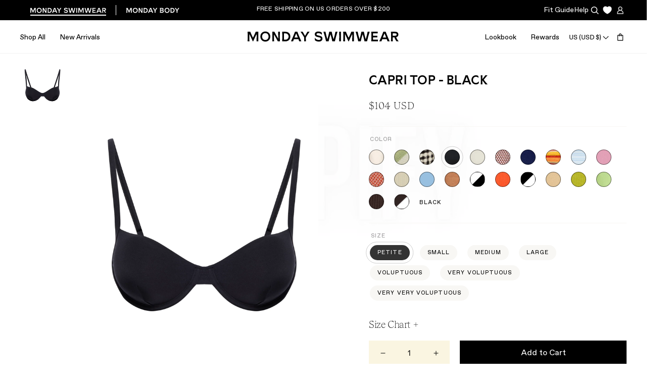

--- FILE ---
content_type: text/html; charset=utf-8
request_url: https://mondayswimwear.com/collections/shop-by-style-the-capri-top/products/capri-top-black
body_size: 58150
content:



<!doctype html>
<html class="no-js" lang="en">
  <head>
  <link href="//mondayswimwear.com/cdn/shop/t/264/assets/patrol-accessibility.css?v=25727774178591825981765497250" rel="stylesheet" type="text/css" media="all" />
  

    

    <script>
window.KiwiSizing = window.KiwiSizing === undefined ? {} : window.KiwiSizing;
KiwiSizing.shop = "monday-swim.myshopify.com";


KiwiSizing.data = {
  collections: "155705638948,4190011418,260614455332,166347833380,151038558244,270778466340,267102552100,261193236516,165698797604,261903712292,268624724004,161062649892,156269117476,273487396900,278100508708,268879233060,165157306404,167871381540,160280576036,158773280804,270298054692,43548114980,459695030308,471133061156,41608020004,459093016612,461651181604,35117891620,474145423396,270702477348,474145390628,275077234724,459093082148,3887955994,52444856356,150968369188,4070375450,265266135076",
  tags: "8.1-storeinvupdate,Black,Capri Top,Category_ Maternity,Category_Swim Tops,color_Black,Cup_A,Cup_B,Cup_C,Cup_D,Eco-Friendly,Fit_Underwire,group_Capri Top,groupColor_Black,L,M,Maternity,P,RE23,Recycled Jersey,restocking,S,SBLooks-Sophia,SBLooks-Tash,Size_Cup A,Size_Cup B,Size_Cup C,Size_Cup D,Size_L,Size_M,Size_P,Size_S,Size_V,Size_VV,Size_VVV,Swim Tops,The Signature Collection,Underwire,V,VV,VVV",
  product: "7144645460004",
  vendor: "Monday Swimwear",
  type: "Swim Tops",
  title: "Capri Top - Black",
  images: ["\/\/mondayswimwear.com\/cdn\/shop\/products\/CapriTop-Black.png?v=1685545534","\/\/mondayswimwear.com\/cdn\/shop\/files\/BLACK---CAPRI-2.jpg?v=1744414543","\/\/mondayswimwear.com\/cdn\/shop\/files\/BLACK---CAPRI-3.jpg?v=1744414543","\/\/mondayswimwear.com\/cdn\/shop\/files\/CAPRI-T---BLACK-3.jpg?v=1755718813","\/\/mondayswimwear.com\/cdn\/shop\/files\/CAPRI-T---BLACK-2.jpg?v=1755718813","\/\/mondayswimwear.com\/cdn\/shop\/files\/20250825_MondaySwim_Signature_1091__2.jpg?v=1759440733","\/\/mondayswimwear.com\/cdn\/shop\/files\/20250825_MondaySwim_Signature_1095__2.jpg?v=1759440733"],
  options: [{"name":"Color","position":1,"values":["Black"]},{"name":"Size","position":2,"values":["P","S","M","L","V","VV","VVV"]}],
  variants: [{"id":40441485230116,"title":"Black \/ P","option1":"Black","option2":"P","option3":null,"sku":"MS5030-001R-1","requires_shipping":true,"taxable":true,"featured_image":null,"available":true,"name":"Capri Top - Black - Black \/ P","public_title":"Black \/ P","options":["Black","P"],"price":10400,"weight":109,"compare_at_price":null,"inventory_quantity":22,"inventory_management":"shopify","inventory_policy":"deny","barcode":"MS5030-001R-1","requires_selling_plan":false,"selling_plan_allocations":[],"quantity_rule":{"min":1,"max":null,"increment":1}},{"id":40441485262884,"title":"Black \/ S","option1":"Black","option2":"S","option3":null,"sku":"MS5030-001R-2","requires_shipping":true,"taxable":true,"featured_image":null,"available":true,"name":"Capri Top - Black - Black \/ S","public_title":"Black \/ S","options":["Black","S"],"price":10400,"weight":109,"compare_at_price":null,"inventory_quantity":22,"inventory_management":"shopify","inventory_policy":"deny","barcode":"MS5030-001R-2","requires_selling_plan":false,"selling_plan_allocations":[],"quantity_rule":{"min":1,"max":null,"increment":1}},{"id":40441485295652,"title":"Black \/ M","option1":"Black","option2":"M","option3":null,"sku":"MS5030-001R-3","requires_shipping":true,"taxable":true,"featured_image":null,"available":true,"name":"Capri Top - Black - Black \/ M","public_title":"Black \/ M","options":["Black","M"],"price":10400,"weight":109,"compare_at_price":null,"inventory_quantity":22,"inventory_management":"shopify","inventory_policy":"deny","barcode":"MS5030-001R-3","requires_selling_plan":false,"selling_plan_allocations":[],"quantity_rule":{"min":1,"max":null,"increment":1}},{"id":40441485328420,"title":"Black \/ L","option1":"Black","option2":"L","option3":null,"sku":"MS5030-001R-4","requires_shipping":true,"taxable":true,"featured_image":null,"available":true,"name":"Capri Top - Black - Black \/ L","public_title":"Black \/ L","options":["Black","L"],"price":10400,"weight":109,"compare_at_price":null,"inventory_quantity":22,"inventory_management":"shopify","inventory_policy":"deny","barcode":"MS5030-001R-4","requires_selling_plan":false,"selling_plan_allocations":[],"quantity_rule":{"min":1,"max":null,"increment":1}},{"id":40441485361188,"title":"Black \/ V","option1":"Black","option2":"V","option3":null,"sku":"MS5030-001R-5","requires_shipping":true,"taxable":true,"featured_image":null,"available":true,"name":"Capri Top - Black - Black \/ V","public_title":"Black \/ V","options":["Black","V"],"price":10400,"weight":109,"compare_at_price":null,"inventory_quantity":22,"inventory_management":"shopify","inventory_policy":"deny","barcode":"MS5030-001R-5","requires_selling_plan":false,"selling_plan_allocations":[],"quantity_rule":{"min":1,"max":null,"increment":1}},{"id":41624871862308,"title":"Black \/ VV","option1":"Black","option2":"VV","option3":null,"sku":"MS5030-001R-8","requires_shipping":true,"taxable":true,"featured_image":null,"available":false,"name":"Capri Top - Black - Black \/ VV","public_title":"Black \/ VV","options":["Black","VV"],"price":10400,"weight":109,"compare_at_price":null,"inventory_quantity":0,"inventory_management":"shopify","inventory_policy":"deny","barcode":"MS5030-001R-8","requires_selling_plan":false,"selling_plan_allocations":[],"quantity_rule":{"min":1,"max":null,"increment":1}},{"id":41764153950244,"title":"Black \/ VVV","option1":"Black","option2":"VVV","option3":null,"sku":"MS5030-001R-12","requires_shipping":true,"taxable":true,"featured_image":null,"available":false,"name":"Capri Top - Black - Black \/ VVV","public_title":"Black \/ VVV","options":["Black","VVV"],"price":10400,"weight":109,"compare_at_price":null,"inventory_quantity":0,"inventory_management":"shopify","inventory_policy":"deny","barcode":"MS5030-001R-12","requires_selling_plan":false,"selling_plan_allocations":[],"quantity_rule":{"min":1,"max":null,"increment":1}}],
};

</script>
    <meta charset="utf-8">
    <meta http-equiv="X-UA-Compatible" content="IE=edge">
    <meta name="viewport" content="width=device-width, initial-scale=1">
    <meta name="theme-color" content="">
    <link rel="canonical" href="https://mondayswimwear.com/products/capri-top-black">
    <link rel="preconnect" href="https://cdn.shopify.com" crossorigin><link rel="icon" type="image/png" href="//mondayswimwear.com/cdn/shop/files/M-midsize_32x32.png?v=1753735280"><title>
      Capri Top - Black &ndash; Monday Swimwear</title>

    
      <meta name="description" content="Sexy &amp;amp; confident Thoughtfully designed in a new sleek fit, this Capri Top features an enhanced underwire to shape, lift, and support your cup. Complete with adjustable shoulder straps and a back tie closure for a flattering custom fit.Features:Underwire cups, no paddingAdjustable strapsBack tie closure with gold ha">
    

    

<meta property="og:site_name" content="Monday Swimwear">
<meta property="og:url" content="https://mondayswimwear.com/products/capri-top-black">
<meta property="og:title" content="Capri Top - Black">
<meta property="og:type" content="product">
<meta property="og:description" content="Sexy &amp;amp; confident Thoughtfully designed in a new sleek fit, this Capri Top features an enhanced underwire to shape, lift, and support your cup. Complete with adjustable shoulder straps and a back tie closure for a flattering custom fit.Features:Underwire cups, no paddingAdjustable strapsBack tie closure with gold ha"><meta property="og:image" content="http://mondayswimwear.com/cdn/shop/products/CapriTop-Black.png?v=1685545534">
  <meta property="og:image:secure_url" content="https://mondayswimwear.com/cdn/shop/products/CapriTop-Black.png?v=1685545534">
  <meta property="og:image:width" content="1366">
  <meta property="og:image:height" content="2048"><meta property="og:price:amount" content="104.00">
  <meta property="og:price:currency" content="USD"><meta name="twitter:site" content="@mondayswimwear"><meta name="twitter:card" content="summary_large_image">
<meta name="twitter:title" content="Capri Top - Black">
<meta name="twitter:description" content="Sexy &amp;amp; confident Thoughtfully designed in a new sleek fit, this Capri Top features an enhanced underwire to shape, lift, and support your cup. Complete with adjustable shoulder straps and a back tie closure for a flattering custom fit.Features:Underwire cups, no paddingAdjustable strapsBack tie closure with gold ha">

 
    <style data-shopify>
      /* Sunset Gothic - Medium */
      @font-face {
        font-family: 'Sunset Gothic';
        src: url('//mondayswimwear.com/cdn/shop/t/264/assets/Sunset-Gothic-Medium-Pro.woff2?v=90707553424215204391685992353') format('woff2'),
             url('//mondayswimwear.com/cdn/shop/t/264/assets/Sunset-Gothic-Medium-Pro.woff?v=108518673452546023451685992348') format('woff');
        font-style: normal;
        font-weight: 600;
      }

      /* Tobias - Thin */
      @font-face {
        font-family: 'Tobias';
        src: url('//mondayswimwear.com/cdn/shop/t/264/assets/Tobias-Thin.woff2?v=156027934482102901001685992350') format('woff2'),
             url('//mondayswimwear.com/cdn/shop/t/264/assets/Tobias-Thin.woff?v=78037014001263102331685992350') format('woff');
        font-style: normal;
        font-weight: 200;
      }

      /* Neue Haas Unica Pro */
      @font-face {
        font-family: 'Neue Haas Unica Pro';
        src: url('//mondayswimwear.com/cdn/shop/t/264/assets/Neue-Haas-Unica-Pro.ttf?v=58301221662576062581685992346');
        font-style: normal;
        font-weight: 400;
      }

      /* ABC Favorit */
      @font-face {
        font-family: 'ABC Favorit';
        src: url('//mondayswimwear.com/cdn/shop/t/264/assets/ABCFavoritVariable.woff2?v=83791917175853718871685992351') format('woff2'),
             url('//mondayswimwear.com/cdn/shop/t/264/assets/ABCFavoritVariable.woff?v=90184225783782692151685992352') format('woff');
        font-style: normal;
        font-weight: 400;
      }

      :root {
        --bone: #FAF5E1;
        --tan: #EBE8DB;
        --yellow: #FFFF50;
        --yellow-tint: #FFFF85;
        --sky: #C1D7EC;

        --header-height: 65px;
        --mobile-header-height: 58px;


        --font-body-scale: 0.0;
        --font-heading-scale: NaN;

        --page-width: 1440px;
        --page-width-margin: 1440px;
      }

      *,
      *::before,
      *::after {
        box-sizing: inherit;
      }

      html {
        box-sizing: border-box;
        height: 100%;
      }

      body {
        display: grid;
        grid-template-rows: auto auto 1fr auto;
        grid-template-columns: 100%;
        min-height: 100%;
        margin: 0;
        font-family: sans-serif;
        color: #000000;
        background: #FFFFFF;
      }

      a {
        text-decoration: none;
        color: #000000;
      }

      button {
        margin: 0;
        padding: 0;
        border: 0;
        background: none;
        -webkit-appearance: none;
        appearance: none;
        cursor: pointer;
        color: #000000;
      }
    </style>
    <link
      rel="stylesheet"
      href="//mondayswimwear.com/cdn/shop/t/264/assets/swiper-bundle.min.css?v=118673437915638767251685992351"
      media="print"
      onload="this.media='all'" />
    <link rel="preload" href="//mondayswimwear.com/cdn/shop/t/264/assets/base.css?v=29797500067928080071755786704" as="style" onload="this.onload=null;this.rel='stylesheet'">
    <noscript><link rel="stylesheet" href="//mondayswimwear.com/cdn/shop/t/264/assets/base.css?v=29797500067928080071755786704"></noscript>
    

    <link rel="stylesheet" href="//mondayswimwear.com/cdn/shop/t/264/assets/custom.css?v=20185357434642798741755554086">
  
    <script>
      document.documentElement.className = document.documentElement.className.replace('no-js', 'js');
    </script>
    <script data-lazy-src="https://cdn-widgetsrepository.yotpo.com/v1/loader/-5gOz8RpODzYo99FGIpnAQ" async></script>

    
    <link rel="preconnect" type="text/css" href="https://crossborder-integration.global-e.com/resources/css/1260/US" as="style">
    <link rel="preconnect" href="https://crossborder-integration.global-e.com" crossorigin>
    <link href="//mondayswimwear.com/cdn/shop/t/264/assets/preconnect_resources.js?v=26014773921477333911719328614" as="script" rel="preload">
    <link href="//mondayswimwear.com/cdn/shop/t/264/assets/component-collection-filters.css?v=137392449947204790341753996519" as="style" rel="preload">
    <link href="//mondayswimwear.com/cdn/shop/t/264/assets/section-hero.css?v=135601593796648935101721355774" as="style" rel="preload">
    <link href="//mondayswimwear.com/cdn/shop/t/264/assets/preloader.js?v=36801790434470041921719328615" as="script" rel="preload">
    <link href="//mondayswimwear.com/cdn/shop/t/264/assets/lazy.js?v=73211298156906669791719328552" as="script" rel="preload">
    <link href="//mondayswimwear.com/cdn/shop/t/264/assets/component-cart-drawer.css?v=103897116871324636501731963378" as="style" rel="preload">
    <link href="//mondayswimwear.com/cdn/shop/t/264/assets/section-link-blocks.css?v=46828070207100180641685992353" as="style" rel="preload">
    <link href="//mondayswimwear.com/cdn/shop/t/264/assets/section-footer.css?v=167220120435106451711697421231" as="style" rel="preload">
    <link href="//mondayswimwear.com/cdn/shop/t/264/assets/aplha.js?v=129384179818881885531719328551" as="script" rel="preload">
    <link href="//mondayswimwear.com/cdn/s/shopify/component-loading-overlay.css" as="style" rel="preload">
    <link href="//mondayswimwear.com/cdn/shop/t/264/assets/app_wishlist-king_templates.css?v=20269004198478631331685992350" as="style" rel="preload">
    <link href="//mondayswimwear.com/cdn/shop/t/264/assets/bootstrap.js?v=30196091155127796011719328551" as="script" rel="preload">
    
    
    

<link rel="stylesheet" type="text/css" href="https://crossborder-integration.global-e.com/resources/css/1260/US"/>
<script>
    GLBE_PARAMS = {
        appUrl: "https://crossborder-integration.global-e.com/",
        pixelUrl: "https://utils.global-e.com",
        pixelEnabled: true,
        geAppUrl: "https://web.global-e.com/",
        env: "Production",
        geCDNUrl: "https://webservices.global-e.com/",
        apiUrl: "https://api.global-e.com/",
        emi: "8u7v",
        mid: "1260",
        hiddenElements: ".ge-hide,.afterpay-paragraph,form[action='https://payments.amazon.com/checkout/signin']",
        countryCode: "US",
        countryName: "United States",
        currencyCode: "USD",
        currencyName: "United States Dollar",
        locale: "en",
        operatedCountries: ["AD","AE","AG","AI","AL","AM","AN","AO","AR","AT","AU","AW","AZ","BA","BB","BD","BE","BF","BG","BH","BI","BJ","BL","BM","BN","BO","BR","BS","BT","BW","BZ","CA","CG","CH","CI","CK","CL","CM","CN","CO","CR","CV","CW","CY","CZ","DE","DJ","DK","DM","DO","DZ","EC","EE","EG","ES","ET","FI","FJ","FK","FO","FR","GA","GB","GD","GE","GF","GG","GH","GI","GL","GM","GN","GP","GQ","GR","GT","GW","GY","HK","HN","HR","HT","HU","ID","IE","IL","IM","IN","IS","IT","JE","JM","JO","JP","KE","KG","KH","KI","KM","KN","KR","KW","KY","KZ","LA","LB","LC","LI","LK","LR","LS","LT","LU","LV","MA","MC","MD","ME","MF","MG","MK","MN","MO","MQ","MR","MS","MT","MU","MV","MW","MX","MY","MZ","NA","NC","NG","NI","NL","NO","NP","NR","NU","NZ","OM","PA","PE","PF","PG","PH","PK","PL","PT","PY","QA","RE","RO","RS","RW","SA","SB","SC","SD","SE","SG","SH","SI","SK","SL","SM","SR","ST","SV","SX","SZ","TC","TD","TG","TH","TL","TM","TN","TO","TR","TT","TV","TW","TZ","UG","UY","UZ","VA","VC","VE","VG","VN","VU","WF","WS","YT","ZA","ZM","ZW"],
        allowedCountries: [{ code: 'AL', name: 'Albania' }, { code: 'DZ', name: 'Algeria' }, { code: 'AD', name: 'Andorra' }, { code: 'AO', name: 'Angola' }, { code: 'AI', name: 'Anguilla' }, { code: 'AG', name: 'Antigua &amp; Barbuda' }, { code: 'AR', name: 'Argentina' }, { code: 'AM', name: 'Armenia' }, { code: 'AW', name: 'Aruba' }, { code: 'AU', name: 'Australia' }, { code: 'AT', name: 'Austria' }, { code: 'AZ', name: 'Azerbaijan' }, { code: 'BS', name: 'Bahamas' }, { code: 'BH', name: 'Bahrain' }, { code: 'BD', name: 'Bangladesh' }, { code: 'BB', name: 'Barbados' }, { code: 'BE', name: 'Belgium' }, { code: 'BZ', name: 'Belize' }, { code: 'BJ', name: 'Benin' }, { code: 'BM', name: 'Bermuda' }, { code: 'BT', name: 'Bhutan' }, { code: 'BO', name: 'Bolivia' }, { code: 'BA', name: 'Bosnia &amp; Herzegovina' }, { code: 'BW', name: 'Botswana' }, { code: 'BR', name: 'Brazil' }, { code: 'VG', name: 'British Virgin Islands' }, { code: 'BN', name: 'Brunei' }, { code: 'BG', name: 'Bulgaria' }, { code: 'BF', name: 'Burkina Faso' }, { code: 'BI', name: 'Burundi' }, { code: 'KH', name: 'Cambodia' }, { code: 'CM', name: 'Cameroon' }, { code: 'CA', name: 'Canada' }, { code: 'CV', name: 'Cape Verde' }, { code: 'KY', name: 'Cayman Islands' }, { code: 'TD', name: 'Chad' }, { code: 'CL', name: 'Chile' }, { code: 'CN', name: 'China' }, { code: 'CO', name: 'Colombia' }, { code: 'KM', name: 'Comoros' }, { code: 'CG', name: 'Congo - Brazzaville' }, { code: 'CK', name: 'Cook Islands' }, { code: 'CR', name: 'Costa Rica' }, { code: 'CI', name: 'Côte d’Ivoire' }, { code: 'HR', name: 'Croatia' }, { code: 'CW', name: 'Curaçao' }, { code: 'CY', name: 'Cyprus' }, { code: 'CZ', name: 'Czechia' }, { code: 'DK', name: 'Denmark' }, { code: 'DJ', name: 'Djibouti' }, { code: 'DM', name: 'Dominica' }, { code: 'DO', name: 'Dominican Republic' }, { code: 'EC', name: 'Ecuador' }, { code: 'EG', name: 'Egypt' }, { code: 'SV', name: 'El Salvador' }, { code: 'GQ', name: 'Equatorial Guinea' }, { code: 'EE', name: 'Estonia' }, { code: 'SZ', name: 'Eswatini' }, { code: 'ET', name: 'Ethiopia' }, { code: 'FK', name: 'Falkland Islands' }, { code: 'FO', name: 'Faroe Islands' }, { code: 'FJ', name: 'Fiji' }, { code: 'FI', name: 'Finland' }, { code: 'FR', name: 'France' }, { code: 'GF', name: 'French Guiana' }, { code: 'PF', name: 'French Polynesia' }, { code: 'GA', name: 'Gabon' }, { code: 'GM', name: 'Gambia' }, { code: 'GE', name: 'Georgia' }, { code: 'DE', name: 'Germany' }, { code: 'GH', name: 'Ghana' }, { code: 'GI', name: 'Gibraltar' }, { code: 'GR', name: 'Greece' }, { code: 'GL', name: 'Greenland' }, { code: 'GD', name: 'Grenada' }, { code: 'GP', name: 'Guadeloupe' }, { code: 'GT', name: 'Guatemala' }, { code: 'GG', name: 'Guernsey' }, { code: 'GN', name: 'Guinea' }, { code: 'GW', name: 'Guinea-Bissau' }, { code: 'GY', name: 'Guyana' }, { code: 'HT', name: 'Haiti' }, { code: 'HN', name: 'Honduras' }, { code: 'HK', name: 'Hong Kong SAR' }, { code: 'HU', name: 'Hungary' }, { code: 'IS', name: 'Iceland' }, { code: 'IN', name: 'India' }, { code: 'ID', name: 'Indonesia' }, { code: 'IE', name: 'Ireland' }, { code: 'IM', name: 'Isle of Man' }, { code: 'IL', name: 'Israel' }, { code: 'IT', name: 'Italy' }, { code: 'JM', name: 'Jamaica' }, { code: 'JP', name: 'Japan' }, { code: 'JE', name: 'Jersey' }, { code: 'JO', name: 'Jordan' }, { code: 'KZ', name: 'Kazakhstan' }, { code: 'KE', name: 'Kenya' }, { code: 'KI', name: 'Kiribati' }, { code: 'KW', name: 'Kuwait' }, { code: 'KG', name: 'Kyrgyzstan' }, { code: 'LA', name: 'Laos' }, { code: 'LV', name: 'Latvia' }, { code: 'LB', name: 'Lebanon' }, { code: 'LS', name: 'Lesotho' }, { code: 'LR', name: 'Liberia' }, { code: 'LI', name: 'Liechtenstein' }, { code: 'LT', name: 'Lithuania' }, { code: 'LU', name: 'Luxembourg' }, { code: 'MO', name: 'Macao SAR' }, { code: 'MG', name: 'Madagascar' }, { code: 'MW', name: 'Malawi' }, { code: 'MY', name: 'Malaysia' }, { code: 'MV', name: 'Maldives' }, { code: 'MT', name: 'Malta' }, { code: 'MQ', name: 'Martinique' }, { code: 'MR', name: 'Mauritania' }, { code: 'MU', name: 'Mauritius' }, { code: 'YT', name: 'Mayotte' }, { code: 'MX', name: 'Mexico' }, { code: 'MD', name: 'Moldova' }, { code: 'MC', name: 'Monaco' }, { code: 'MN', name: 'Mongolia' }, { code: 'ME', name: 'Montenegro' }, { code: 'MS', name: 'Montserrat' }, { code: 'MA', name: 'Morocco' }, { code: 'MZ', name: 'Mozambique' }, { code: 'NA', name: 'Namibia' }, { code: 'NR', name: 'Nauru' }, { code: 'NP', name: 'Nepal' }, { code: 'NL', name: 'Netherlands' }, { code: 'NC', name: 'New Caledonia' }, { code: 'NZ', name: 'New Zealand' }, { code: 'NI', name: 'Nicaragua' }, { code: 'NG', name: 'Nigeria' }, { code: 'NU', name: 'Niue' }, { code: 'MK', name: 'North Macedonia' }, { code: 'NO', name: 'Norway' }, { code: 'OM', name: 'Oman' }, { code: 'PK', name: 'Pakistan' }, { code: 'PA', name: 'Panama' }, { code: 'PG', name: 'Papua New Guinea' }, { code: 'PY', name: 'Paraguay' }, { code: 'PE', name: 'Peru' }, { code: 'PH', name: 'Philippines' }, { code: 'PL', name: 'Poland' }, { code: 'PT', name: 'Portugal' }, { code: 'QA', name: 'Qatar' }, { code: 'RE', name: 'Réunion' }, { code: 'RO', name: 'Romania' }, { code: 'RW', name: 'Rwanda' }, { code: 'WS', name: 'Samoa' }, { code: 'SM', name: 'San Marino' }, { code: 'ST', name: 'São Tomé &amp; Príncipe' }, { code: 'SA', name: 'Saudi Arabia' }, { code: 'RS', name: 'Serbia' }, { code: 'SC', name: 'Seychelles' }, { code: 'SL', name: 'Sierra Leone' }, { code: 'SG', name: 'Singapore' }, { code: 'SX', name: 'Sint Maarten' }, { code: 'SK', name: 'Slovakia' }, { code: 'SI', name: 'Slovenia' }, { code: 'SB', name: 'Solomon Islands' }, { code: 'ZA', name: 'South Africa' }, { code: 'KR', name: 'South Korea' }, { code: 'ES', name: 'Spain' }, { code: 'LK', name: 'Sri Lanka' }, { code: 'BL', name: 'St. Barthélemy' }, { code: 'SH', name: 'St. Helena' }, { code: 'KN', name: 'St. Kitts &amp; Nevis' }, { code: 'LC', name: 'St. Lucia' }, { code: 'MF', name: 'St. Martin' }, { code: 'VC', name: 'St. Vincent &amp; Grenadines' }, { code: 'SR', name: 'Suriname' }, { code: 'SE', name: 'Sweden' }, { code: 'CH', name: 'Switzerland' }, { code: 'TW', name: 'Taiwan' }, { code: 'TZ', name: 'Tanzania' }, { code: 'TH', name: 'Thailand' }, { code: 'TL', name: 'Timor-Leste' }, { code: 'TG', name: 'Togo' }, { code: 'TO', name: 'Tonga' }, { code: 'TT', name: 'Trinidad &amp; Tobago' }, { code: 'TN', name: 'Tunisia' }, { code: 'TM', name: 'Turkmenistan' }, { code: 'TC', name: 'Turks &amp; Caicos Islands' }, { code: 'TV', name: 'Tuvalu' }, { code: 'UG', name: 'Uganda' }, { code: 'AE', name: 'United Arab Emirates' }, { code: 'GB', name: 'United Kingdom' }, { code: 'US', name: 'United States' }, { code: 'UY', name: 'Uruguay' }, { code: 'UZ', name: 'Uzbekistan' }, { code: 'VU', name: 'Vanuatu' }, { code: 'VA', name: 'Vatican City' }, { code: 'VE', name: 'Venezuela' }, { code: 'VN', name: 'Vietnam' }, { code: 'WF', name: 'Wallis &amp; Futuna' }, { code: 'ZM', name: 'Zambia' }, { code: 'ZW', name: 'Zimbabwe' }, ],
        c1Enabled:"False",
        siteId: "7ce243a1e1a2",
        isTokenEnabled: "true",
};
</script>

    
    <script src="//mondayswimwear.com/cdn/shop/t/264/assets/jquery.min.js?v=115860211936397945481685992350" defer="defer"></script>
    <script src="//mondayswimwear.com/cdn/shop/t/264/assets/outline.js?v=10087453368151852201685992347" defer="defer"></script>
    <script src="//mondayswimwear.com/cdn/shop/t/264/assets/gsap.min.js?v=150758707178048293771685992352" defer="async"></script>
    <script src="//mondayswimwear.com/cdn/shop/t/264/assets/scroll-trigger.min.js?v=102652211939841852581685992351" defer="defer"></script>
    <script src="//mondayswimwear.com/cdn/shop/t/264/assets/headroom.min.js?v=74531450526850066881685992351" defer="defer"></script>
    <script src="//mondayswimwear.com/cdn/shop/t/264/assets/lazysizes.min.js?v=56805471290311245611685992353" defer="defer"></script><script src="//mondayswimwear.com/cdn/shop/t/264/assets/preloader.js?v=36801790434470041921719328615"></script>
<script src="//mondayswimwear.com/cdn/shop/t/264/assets/bootstrap.js?v=30196091155127796011719328551"></script>
<script src="//mondayswimwear.com/cdn/shop/t/264/assets/preconnect_resources.js?v=26014773921477333911719328614"></script>
<script src="//mondayswimwear.com/cdn/shop/t/264/assets/lazy.js?v=73211298156906669791719328552"></script>
<script src="//mondayswimwear.com/cdn/shop/t/264/assets/aplha.js?v=129384179818881885531719328551"></script>
<script src="//mondayswimwear.com/cdn/shop/t/264/assets/swiper-bundle.min.js?v=7068529693410626091685992347" defer="defer"></script>
    <script src="//mondayswimwear.com/cdn/shop/t/264/assets/zoom.min.js?v=127655014540499679121685992351" defer="defer"></script>
    <script src="//mondayswimwear.com/cdn/shop/t/264/assets/global.js?v=83406354163550315841762304407" defer="async"></script>
    <script src="//mondayswimwear.com/cdn/shop/t/264/assets/custom-scripts.js?v=46535347719326353051747756475" defer="defer"></script><script>window.performance && window.performance.mark && window.performance.mark('shopify.content_for_header.start');</script><meta name="google-site-verification" content="riP0qvGczc6BxN-vA6qLv9L5v8HAC34XNIUco6ZIsTY">
<meta id="shopify-digital-wallet" name="shopify-digital-wallet" content="/23526823/digital_wallets/dialog">
<meta name="shopify-checkout-api-token" content="e86dd31b6e7e5b8caf9f756e85af1250">
<meta id="in-context-paypal-metadata" data-shop-id="23526823" data-venmo-supported="true" data-environment="production" data-locale="en_US" data-paypal-v4="true" data-currency="USD">
<link rel="alternate" hreflang="x-default" href="https://mondayswimwear.com/products/capri-top-black">
<link rel="alternate" hreflang="en-AW" href="https://mondayswimwear.com/en-aw/products/capri-top-black">
<link rel="alternate" hreflang="en-US" href="https://mondayswimwear.com/products/capri-top-black">
<link rel="alternate" type="application/json+oembed" href="https://mondayswimwear.com/products/capri-top-black.oembed">
<script async="async" src="/checkouts/internal/preloads.js?locale=en-US"></script>
<link rel="preconnect" href="https://shop.app" crossorigin="anonymous">
<script async="async" src="https://shop.app/checkouts/internal/preloads.js?locale=en-US&shop_id=23526823" crossorigin="anonymous"></script>
<script id="apple-pay-shop-capabilities" type="application/json">{"shopId":23526823,"countryCode":"US","currencyCode":"USD","merchantCapabilities":["supports3DS"],"merchantId":"gid:\/\/shopify\/Shop\/23526823","merchantName":"Monday Swimwear","requiredBillingContactFields":["postalAddress","email","phone"],"requiredShippingContactFields":["postalAddress","email","phone"],"shippingType":"shipping","supportedNetworks":["visa","masterCard","amex","discover","elo","jcb"],"total":{"type":"pending","label":"Monday Swimwear","amount":"1.00"},"shopifyPaymentsEnabled":true,"supportsSubscriptions":true}</script>
<script id="shopify-features" type="application/json">{"accessToken":"e86dd31b6e7e5b8caf9f756e85af1250","betas":["rich-media-storefront-analytics"],"domain":"mondayswimwear.com","predictiveSearch":true,"shopId":23526823,"locale":"en"}</script>
<script>var Shopify = Shopify || {};
Shopify.shop = "monday-swim.myshopify.com";
Shopify.locale = "en";
Shopify.currency = {"active":"USD","rate":"1.0"};
Shopify.country = "US";
Shopify.theme = {"name":"monday-swimwear \/main","id":123875852324,"schema_name":"Custom Theme","schema_version":"1.0.0","theme_store_id":null,"role":"main"};
Shopify.theme.handle = "null";
Shopify.theme.style = {"id":null,"handle":null};
Shopify.cdnHost = "mondayswimwear.com/cdn";
Shopify.routes = Shopify.routes || {};
Shopify.routes.root = "/";</script>
<script type="module">!function(o){(o.Shopify=o.Shopify||{}).modules=!0}(window);</script>
<script>!function(o){function n(){var o=[];function n(){o.push(Array.prototype.slice.apply(arguments))}return n.q=o,n}var t=o.Shopify=o.Shopify||{};t.loadFeatures=n(),t.autoloadFeatures=n()}(window);</script>
<script>
  window.ShopifyPay = window.ShopifyPay || {};
  window.ShopifyPay.apiHost = "shop.app\/pay";
  window.ShopifyPay.redirectState = null;
</script>
<script id="shop-js-analytics" type="application/json">{"pageType":"product"}</script>
<script defer="defer" async type="module" src="//mondayswimwear.com/cdn/shopifycloud/shop-js/modules/v2/client.init-shop-cart-sync_BT-GjEfc.en.esm.js"></script>
<script defer="defer" async type="module" src="//mondayswimwear.com/cdn/shopifycloud/shop-js/modules/v2/chunk.common_D58fp_Oc.esm.js"></script>
<script defer="defer" async type="module" src="//mondayswimwear.com/cdn/shopifycloud/shop-js/modules/v2/chunk.modal_xMitdFEc.esm.js"></script>
<script type="module">
  await import("//mondayswimwear.com/cdn/shopifycloud/shop-js/modules/v2/client.init-shop-cart-sync_BT-GjEfc.en.esm.js");
await import("//mondayswimwear.com/cdn/shopifycloud/shop-js/modules/v2/chunk.common_D58fp_Oc.esm.js");
await import("//mondayswimwear.com/cdn/shopifycloud/shop-js/modules/v2/chunk.modal_xMitdFEc.esm.js");

  window.Shopify.SignInWithShop?.initShopCartSync?.({"fedCMEnabled":true,"windoidEnabled":true});

</script>
<script>
  window.Shopify = window.Shopify || {};
  if (!window.Shopify.featureAssets) window.Shopify.featureAssets = {};
  window.Shopify.featureAssets['shop-js'] = {"shop-cart-sync":["modules/v2/client.shop-cart-sync_DZOKe7Ll.en.esm.js","modules/v2/chunk.common_D58fp_Oc.esm.js","modules/v2/chunk.modal_xMitdFEc.esm.js"],"init-fed-cm":["modules/v2/client.init-fed-cm_B6oLuCjv.en.esm.js","modules/v2/chunk.common_D58fp_Oc.esm.js","modules/v2/chunk.modal_xMitdFEc.esm.js"],"shop-cash-offers":["modules/v2/client.shop-cash-offers_D2sdYoxE.en.esm.js","modules/v2/chunk.common_D58fp_Oc.esm.js","modules/v2/chunk.modal_xMitdFEc.esm.js"],"shop-login-button":["modules/v2/client.shop-login-button_QeVjl5Y3.en.esm.js","modules/v2/chunk.common_D58fp_Oc.esm.js","modules/v2/chunk.modal_xMitdFEc.esm.js"],"pay-button":["modules/v2/client.pay-button_DXTOsIq6.en.esm.js","modules/v2/chunk.common_D58fp_Oc.esm.js","modules/v2/chunk.modal_xMitdFEc.esm.js"],"shop-button":["modules/v2/client.shop-button_DQZHx9pm.en.esm.js","modules/v2/chunk.common_D58fp_Oc.esm.js","modules/v2/chunk.modal_xMitdFEc.esm.js"],"avatar":["modules/v2/client.avatar_BTnouDA3.en.esm.js"],"init-windoid":["modules/v2/client.init-windoid_CR1B-cfM.en.esm.js","modules/v2/chunk.common_D58fp_Oc.esm.js","modules/v2/chunk.modal_xMitdFEc.esm.js"],"init-shop-for-new-customer-accounts":["modules/v2/client.init-shop-for-new-customer-accounts_C_vY_xzh.en.esm.js","modules/v2/client.shop-login-button_QeVjl5Y3.en.esm.js","modules/v2/chunk.common_D58fp_Oc.esm.js","modules/v2/chunk.modal_xMitdFEc.esm.js"],"init-shop-email-lookup-coordinator":["modules/v2/client.init-shop-email-lookup-coordinator_BI7n9ZSv.en.esm.js","modules/v2/chunk.common_D58fp_Oc.esm.js","modules/v2/chunk.modal_xMitdFEc.esm.js"],"init-shop-cart-sync":["modules/v2/client.init-shop-cart-sync_BT-GjEfc.en.esm.js","modules/v2/chunk.common_D58fp_Oc.esm.js","modules/v2/chunk.modal_xMitdFEc.esm.js"],"shop-toast-manager":["modules/v2/client.shop-toast-manager_DiYdP3xc.en.esm.js","modules/v2/chunk.common_D58fp_Oc.esm.js","modules/v2/chunk.modal_xMitdFEc.esm.js"],"init-customer-accounts":["modules/v2/client.init-customer-accounts_D9ZNqS-Q.en.esm.js","modules/v2/client.shop-login-button_QeVjl5Y3.en.esm.js","modules/v2/chunk.common_D58fp_Oc.esm.js","modules/v2/chunk.modal_xMitdFEc.esm.js"],"init-customer-accounts-sign-up":["modules/v2/client.init-customer-accounts-sign-up_iGw4briv.en.esm.js","modules/v2/client.shop-login-button_QeVjl5Y3.en.esm.js","modules/v2/chunk.common_D58fp_Oc.esm.js","modules/v2/chunk.modal_xMitdFEc.esm.js"],"shop-follow-button":["modules/v2/client.shop-follow-button_CqMgW2wH.en.esm.js","modules/v2/chunk.common_D58fp_Oc.esm.js","modules/v2/chunk.modal_xMitdFEc.esm.js"],"checkout-modal":["modules/v2/client.checkout-modal_xHeaAweL.en.esm.js","modules/v2/chunk.common_D58fp_Oc.esm.js","modules/v2/chunk.modal_xMitdFEc.esm.js"],"shop-login":["modules/v2/client.shop-login_D91U-Q7h.en.esm.js","modules/v2/chunk.common_D58fp_Oc.esm.js","modules/v2/chunk.modal_xMitdFEc.esm.js"],"lead-capture":["modules/v2/client.lead-capture_BJmE1dJe.en.esm.js","modules/v2/chunk.common_D58fp_Oc.esm.js","modules/v2/chunk.modal_xMitdFEc.esm.js"],"payment-terms":["modules/v2/client.payment-terms_Ci9AEqFq.en.esm.js","modules/v2/chunk.common_D58fp_Oc.esm.js","modules/v2/chunk.modal_xMitdFEc.esm.js"]};
</script>
<script>(function() {
  var isLoaded = false;
  function asyncLoad() {
    if (isLoaded) return;
    isLoaded = true;
    var urls = ["https:\/\/script.crazyegg.com\/pages\/scripts\/0085\/0334.js?shop=monday-swim.myshopify.com","https:\/\/cdn-loyalty.yotpo.com\/loader\/-5gOz8RpODzYo99FGIpnAQ.js?shop=monday-swim.myshopify.com","https:\/\/services.nofraud.com\/js\/device.js?shop=monday-swim.myshopify.com","https:\/\/formbuilder.hulkapps.com\/skeletopapp.js?shop=monday-swim.myshopify.com","https:\/\/d3ox8tdk614ykk.cloudfront.net\/client_script_min.js?shop=monday-swim.myshopify.com","https:\/\/dropahint.love\/js\/script.js?shop=monday-swim.myshopify.com","https:\/\/widget.gotolstoy.com\/widget\/widget.js?app-key=156dc7cd-e98a-4abc-8aa8-1ad2c3549ba2\u0026shop=monday-swim.myshopify.com","https:\/\/static.shareasale.com\/json\/shopify\/shareasale-tracking.js?sasmid=83258\u0026ssmtid=19038\u0026shop=monday-swim.myshopify.com","https:\/\/config.gorgias.chat\/bundle-loader\/01GYCC0XWAW3X5DC3VVAJ58M5B?source=shopify1click\u0026shop=monday-swim.myshopify.com","https:\/\/crossborder-integration.global-e.com\/resources\/js\/app?shop=monday-swim.myshopify.com","https:\/\/d2fk970j0emtue.cloudfront.net\/shop\/js\/free-gift-cart-upsell-pro.min.js?shop=monday-swim.myshopify.com","\/\/cdn.shopify.com\/proxy\/1deb0f59c818b040912d297cbf69d982f06104a0ce17023f7535bcdac480295f\/web.global-e.com\/merchant\/storefrontattributes?merchantid=1260\u0026shop=monday-swim.myshopify.com\u0026sp-cache-control=cHVibGljLCBtYXgtYWdlPTkwMA","https:\/\/shopify-widget.route.com\/shopify.widget.js?shop=monday-swim.myshopify.com","https:\/\/shopify-widget.route.com\/shopify.widget.js?shop=monday-swim.myshopify.com","https:\/\/connect.nosto.com\/include\/script\/shopify-23526823.js?shop=monday-swim.myshopify.com","https:\/\/admin.revenuehunt.com\/embed.js?shop=monday-swim.myshopify.com","https:\/\/assets.tapcart.com\/__tc-ck-loader\/index.js?appId=7wpCzQCgrH\u0026environment=production\u0026shop=monday-swim.myshopify.com","https:\/\/s3.eu-west-1.amazonaws.com\/production-klarna-il-shopify-osm\/7bec47374bc1cb6b6338dfd4d69e7bffd4f4b70b\/monday-swim.myshopify.com-1754918064111.js?shop=monday-swim.myshopify.com","https:\/\/cdn.giftcardpro.app\/build\/storefront\/storefront.js?shop=monday-swim.myshopify.com","https:\/\/static-resources.botnot.io\/js\/yofi-telemetry-prod.min.js?v=202510242057\u0026shop=monday-swim.myshopify.com","https:\/\/cdn.9gtb.com\/loader.js?g_cvt_id=208e0f5d-8456-4834-8522-ae4c5585eae6\u0026shop=monday-swim.myshopify.com"];
    for (var i = 0; i < urls.length; i++) {
      var s = document.createElement('script');
      s.type = 'text/javascript';
      s.async = true;
      s.src = urls[i];
      var x = document.getElementsByTagName('script')[0];
      x.parentNode.insertBefore(s, x);
    }
  };
  if(window.attachEvent) {
    window.attachEvent('onload', asyncLoad);
  } else {
    window.addEventListener('load-head-scripts', asyncLoad, false);
  }
})();</script>
<script id="__st">var __st={"a":23526823,"offset":-28800,"reqid":"bad3fc5b-225d-4cf6-9c94-80bcbbeb20f6-1769038660","pageurl":"mondayswimwear.com\/collections\/shop-by-style-the-capri-top\/products\/capri-top-black","u":"401913d92bbb","p":"product","rtyp":"product","rid":7144645460004};</script>
<script>window.ShopifyPaypalV4VisibilityTracking = true;</script>
<script id="captcha-bootstrap">!function(){'use strict';const t='contact',e='account',n='new_comment',o=[[t,t],['blogs',n],['comments',n],[t,'customer']],c=[[e,'customer_login'],[e,'guest_login'],[e,'recover_customer_password'],[e,'create_customer']],r=t=>t.map((([t,e])=>`form[action*='/${t}']:not([data-nocaptcha='true']) input[name='form_type'][value='${e}']`)).join(','),a=t=>()=>t?[...document.querySelectorAll(t)].map((t=>t.form)):[];function s(){const t=[...o],e=r(t);return a(e)}const i='password',u='form_key',d=['recaptcha-v3-token','g-recaptcha-response','h-captcha-response',i],f=()=>{try{return window.sessionStorage}catch{return}},m='__shopify_v',_=t=>t.elements[u];function p(t,e,n=!1){try{const o=window.sessionStorage,c=JSON.parse(o.getItem(e)),{data:r}=function(t){const{data:e,action:n}=t;return t[m]||n?{data:e,action:n}:{data:t,action:n}}(c);for(const[e,n]of Object.entries(r))t.elements[e]&&(t.elements[e].value=n);n&&o.removeItem(e)}catch(o){console.error('form repopulation failed',{error:o})}}const l='form_type',E='cptcha';function T(t){t.dataset[E]=!0}const w=window,h=w.document,L='Shopify',v='ce_forms',y='captcha';let A=!1;((t,e)=>{const n=(g='f06e6c50-85a8-45c8-87d0-21a2b65856fe',I='https://cdn.shopify.com/shopifycloud/storefront-forms-hcaptcha/ce_storefront_forms_captcha_hcaptcha.v1.5.2.iife.js',D={infoText:'Protected by hCaptcha',privacyText:'Privacy',termsText:'Terms'},(t,e,n)=>{const o=w[L][v],c=o.bindForm;if(c)return c(t,g,e,D).then(n);var r;o.q.push([[t,g,e,D],n]),r=I,A||(h.body.append(Object.assign(h.createElement('script'),{id:'captcha-provider',async:!0,src:r})),A=!0)});var g,I,D;w[L]=w[L]||{},w[L][v]=w[L][v]||{},w[L][v].q=[],w[L][y]=w[L][y]||{},w[L][y].protect=function(t,e){n(t,void 0,e),T(t)},Object.freeze(w[L][y]),function(t,e,n,w,h,L){const[v,y,A,g]=function(t,e,n){const i=e?o:[],u=t?c:[],d=[...i,...u],f=r(d),m=r(i),_=r(d.filter((([t,e])=>n.includes(e))));return[a(f),a(m),a(_),s()]}(w,h,L),I=t=>{const e=t.target;return e instanceof HTMLFormElement?e:e&&e.form},D=t=>v().includes(t);t.addEventListener('submit',(t=>{const e=I(t);if(!e)return;const n=D(e)&&!e.dataset.hcaptchaBound&&!e.dataset.recaptchaBound,o=_(e),c=g().includes(e)&&(!o||!o.value);(n||c)&&t.preventDefault(),c&&!n&&(function(t){try{if(!f())return;!function(t){const e=f();if(!e)return;const n=_(t);if(!n)return;const o=n.value;o&&e.removeItem(o)}(t);const e=Array.from(Array(32),(()=>Math.random().toString(36)[2])).join('');!function(t,e){_(t)||t.append(Object.assign(document.createElement('input'),{type:'hidden',name:u})),t.elements[u].value=e}(t,e),function(t,e){const n=f();if(!n)return;const o=[...t.querySelectorAll(`input[type='${i}']`)].map((({name:t})=>t)),c=[...d,...o],r={};for(const[a,s]of new FormData(t).entries())c.includes(a)||(r[a]=s);n.setItem(e,JSON.stringify({[m]:1,action:t.action,data:r}))}(t,e)}catch(e){console.error('failed to persist form',e)}}(e),e.submit())}));const S=(t,e)=>{t&&!t.dataset[E]&&(n(t,e.some((e=>e===t))),T(t))};for(const o of['focusin','change'])t.addEventListener(o,(t=>{const e=I(t);D(e)&&S(e,y())}));const B=e.get('form_key'),M=e.get(l),P=B&&M;t.addEventListener('DOMContentLoaded',(()=>{const t=y();if(P)for(const e of t)e.elements[l].value===M&&p(e,B);[...new Set([...A(),...v().filter((t=>'true'===t.dataset.shopifyCaptcha))])].forEach((e=>S(e,t)))}))}(h,new URLSearchParams(w.location.search),n,t,e,['guest_login'])})(!0,!0)}();</script>
<script integrity="sha256-4kQ18oKyAcykRKYeNunJcIwy7WH5gtpwJnB7kiuLZ1E=" data-source-attribution="shopify.loadfeatures" defer="defer" src="//mondayswimwear.com/cdn/shopifycloud/storefront/assets/storefront/load_feature-a0a9edcb.js" crossorigin="anonymous"></script>
<script crossorigin="anonymous" defer="defer" src="//mondayswimwear.com/cdn/shopifycloud/storefront/assets/shopify_pay/storefront-65b4c6d7.js?v=20250812"></script>
<script data-source-attribution="shopify.dynamic_checkout.dynamic.init">var Shopify=Shopify||{};Shopify.PaymentButton=Shopify.PaymentButton||{isStorefrontPortableWallets:!0,init:function(){window.Shopify.PaymentButton.init=function(){};var t=document.createElement("script");t.src="https://mondayswimwear.com/cdn/shopifycloud/portable-wallets/latest/portable-wallets.en.js",t.type="module",document.head.appendChild(t)}};
</script>
<script data-source-attribution="shopify.dynamic_checkout.buyer_consent">
  function portableWalletsHideBuyerConsent(e){var t=document.getElementById("shopify-buyer-consent"),n=document.getElementById("shopify-subscription-policy-button");t&&n&&(t.classList.add("hidden"),t.setAttribute("aria-hidden","true"),n.removeEventListener("click",e))}function portableWalletsShowBuyerConsent(e){var t=document.getElementById("shopify-buyer-consent"),n=document.getElementById("shopify-subscription-policy-button");t&&n&&(t.classList.remove("hidden"),t.removeAttribute("aria-hidden"),n.addEventListener("click",e))}window.Shopify?.PaymentButton&&(window.Shopify.PaymentButton.hideBuyerConsent=portableWalletsHideBuyerConsent,window.Shopify.PaymentButton.showBuyerConsent=portableWalletsShowBuyerConsent);
</script>
<script data-source-attribution="shopify.dynamic_checkout.cart.bootstrap">document.addEventListener("DOMContentLoaded",(function(){function t(){return document.querySelector("shopify-accelerated-checkout-cart, shopify-accelerated-checkout")}if(t())Shopify.PaymentButton.init();else{new MutationObserver((function(e,n){t()&&(Shopify.PaymentButton.init(),n.disconnect())})).observe(document.body,{childList:!0,subtree:!0})}}));
</script>
<script id='scb4127' type='text/javascript' async='' src='https://mondayswimwear.com/cdn/shopifycloud/privacy-banner/storefront-banner.js'></script><link id="shopify-accelerated-checkout-styles" rel="stylesheet" media="screen" href="https://mondayswimwear.com/cdn/shopifycloud/portable-wallets/latest/accelerated-checkout-backwards-compat.css" crossorigin="anonymous">
<style id="shopify-accelerated-checkout-cart">
        #shopify-buyer-consent {
  margin-top: 1em;
  display: inline-block;
  width: 100%;
}

#shopify-buyer-consent.hidden {
  display: none;
}

#shopify-subscription-policy-button {
  background: none;
  border: none;
  padding: 0;
  text-decoration: underline;
  font-size: inherit;
  cursor: pointer;
}

#shopify-subscription-policy-button::before {
  box-shadow: none;
}

      </style>
<link rel="stylesheet" media="screen" href="//mondayswimwear.com/cdn/shop/t/264/compiled_assets/styles.css?v=69858">
<script id="sections-script" data-sections="main-product,product-bar,header" defer="defer" src="//mondayswimwear.com/cdn/shop/t/264/compiled_assets/scripts.js?v=69858"></script>
<script>window.performance && window.performance.mark && window.performance.mark('shopify.content_for_header.end');</script>

    
      



<script src="https://snapui.searchspring.io/bzyjtr/bundle.js" id="searchspring-context" defer>
	
		template = "product.capri-top";
	
	format = "<span class=money>${{amount}}</span>​";

</script>
<link href="//mondayswimwear.com/cdn/shop/t/264/assets/component-collection-filters.css?v=137392449947204790341753996519" rel="stylesheet" type="text/css" media="all" />
    
  <!-- BEGIN app block: shopify://apps/route-protection-tracking/blocks/settings/fb8ca446-3fcd-450e-b3b6-e8e3615553e2 --><!-- BEGIN app snippet: route_snippet -->
  <style>
    
  </style>


<script>
document.addEventListener('DOMContentLoaded', function() {
  new RouteWidget({
    entrypoints: '.cart-checkout-button, .cart__checkout-button',
    containerPlacement: '',
    widgetType: 'preferred-checkout',
    shopDomain: 'monday-swim.myshopify.com'
  });
});
</script><!-- END app snippet -->

 <!-- END app block --><!-- BEGIN app block: shopify://apps/microsoft-clarity/blocks/clarity_js/31c3d126-8116-4b4a-8ba1-baeda7c4aeea -->
<script type="text/javascript">
  (function (c, l, a, r, i, t, y) {
    c[a] = c[a] || function () { (c[a].q = c[a].q || []).push(arguments); };
    t = l.createElement(r); t.async = 1; t.src = "https://www.clarity.ms/tag/" + i + "?ref=shopify";
    y = l.getElementsByTagName(r)[0]; y.parentNode.insertBefore(t, y);

    c.Shopify.loadFeatures([{ name: "consent-tracking-api", version: "0.1" }], error => {
      if (error) {
        console.error("Error loading Shopify features:", error);
        return;
      }

      c[a]('consentv2', {
        ad_Storage: c.Shopify.customerPrivacy.marketingAllowed() ? "granted" : "denied",
        analytics_Storage: c.Shopify.customerPrivacy.analyticsProcessingAllowed() ? "granted" : "denied",
      });
    });

    l.addEventListener("visitorConsentCollected", function (e) {
      c[a]('consentv2', {
        ad_Storage: e.detail.marketingAllowed ? "granted" : "denied",
        analytics_Storage: e.detail.analyticsAllowed ? "granted" : "denied",
      });
    });
  })(window, document, "clarity", "script", "twxkcy0j4o");
</script>



<!-- END app block --><!-- BEGIN app block: shopify://apps/keepcart-coupon-protect/blocks/keepcart/6c9b264a-3284-48f2-a6f6-2836be6ada2a -->

<script src="https://cdn.shopify.com/extensions/019bc46c-eddf-7066-841c-12e7112b8249/keepcart-2-162/assets/extension-blocking.js" defer="defer"></script>
<script src="https://cdn.shopify.com/extensions/019bc46c-eddf-7066-841c-12e7112b8249/keepcart-2-162/assets/extension-detect.js" defer="defer"></script>
<script src="https://cdn.shopify.com/extensions/019bc46c-eddf-7066-841c-12e7112b8249/keepcart-2-162/assets/app.js" defer="defer"></script>












<!-- END app block --><!-- BEGIN app block: shopify://apps/klaviyo-email-marketing-sms/blocks/klaviyo-onsite-embed/2632fe16-c075-4321-a88b-50b567f42507 -->












  <script async src="https://static.klaviyo.com/onsite/js/HxZwzm/klaviyo.js?company_id=HxZwzm"></script>
  <script>!function(){if(!window.klaviyo){window._klOnsite=window._klOnsite||[];try{window.klaviyo=new Proxy({},{get:function(n,i){return"push"===i?function(){var n;(n=window._klOnsite).push.apply(n,arguments)}:function(){for(var n=arguments.length,o=new Array(n),w=0;w<n;w++)o[w]=arguments[w];var t="function"==typeof o[o.length-1]?o.pop():void 0,e=new Promise((function(n){window._klOnsite.push([i].concat(o,[function(i){t&&t(i),n(i)}]))}));return e}}})}catch(n){window.klaviyo=window.klaviyo||[],window.klaviyo.push=function(){var n;(n=window._klOnsite).push.apply(n,arguments)}}}}();</script>

  
    <script id="viewed_product">
      if (item == null) {
        var _learnq = _learnq || [];

        var MetafieldReviews = null
        var MetafieldYotpoRating = null
        var MetafieldYotpoCount = null
        var MetafieldLooxRating = null
        var MetafieldLooxCount = null
        var okendoProduct = null
        var okendoProductReviewCount = null
        var okendoProductReviewAverageValue = null
        try {
          // The following fields are used for Customer Hub recently viewed in order to add reviews.
          // This information is not part of __kla_viewed. Instead, it is part of __kla_viewed_reviewed_items
          MetafieldReviews = {};
          MetafieldYotpoRating = null
          MetafieldYotpoCount = null
          MetafieldLooxRating = null
          MetafieldLooxCount = null

          okendoProduct = null
          // If the okendo metafield is not legacy, it will error, which then requires the new json formatted data
          if (okendoProduct && 'error' in okendoProduct) {
            okendoProduct = null
          }
          okendoProductReviewCount = okendoProduct ? okendoProduct.reviewCount : null
          okendoProductReviewAverageValue = okendoProduct ? okendoProduct.reviewAverageValue : null
        } catch (error) {
          console.error('Error in Klaviyo onsite reviews tracking:', error);
        }

        var item = {
          Name: "Capri Top - Black",
          ProductID: 7144645460004,
          Categories: ["Adam Standard","all","All","All products","All Swimwear","Capri Top","Eco-Friendly Fabrics","Little Black Bikini","LOOP","Loop - Black","Loop - Black","LOOP New Arrivals","Missy - Special Collection Example","Monday Maternity","Monday Mature","Monday Swimwear Miami Swim Week Edit","Packing List: South America","Project Happy Mondays","Recycled Fabrics Collection","Recycled Jersey","Resort '23","Shop All","Shop Audrey Peter's Kauai Looks","Shop Beca's Fiji Looks","Shop by Style: Capri Top","Shop Charlene's Kauai Looks","Shop Danielle's Maldives Looks","Shop Everything","Shop Sophia's St. Barth's Looks","Shop Tash's Looks","Shop Tash's St. Barth's Looks","Shop Under - $150","Shop Yhasmina's Kauai Looks","Swim Tops","Swim Tops Fit Guide","The Signature Collection","Underwire Tops","V Range Collection"],
          ImageURL: "https://mondayswimwear.com/cdn/shop/products/CapriTop-Black_grande.png?v=1685545534",
          URL: "https://mondayswimwear.com/products/capri-top-black",
          Brand: "Monday Swimwear",
          Price: "$104.00​",
          Value: "104.00",
          CompareAtPrice: "$0.00​"
        };
        _learnq.push(['track', 'Viewed Product', item]);
        _learnq.push(['trackViewedItem', {
          Title: item.Name,
          ItemId: item.ProductID,
          Categories: item.Categories,
          ImageUrl: item.ImageURL,
          Url: item.URL,
          Metadata: {
            Brand: item.Brand,
            Price: item.Price,
            Value: item.Value,
            CompareAtPrice: item.CompareAtPrice
          },
          metafields:{
            reviews: MetafieldReviews,
            yotpo:{
              rating: MetafieldYotpoRating,
              count: MetafieldYotpoCount,
            },
            loox:{
              rating: MetafieldLooxRating,
              count: MetafieldLooxCount,
            },
            okendo: {
              rating: okendoProductReviewAverageValue,
              count: okendoProductReviewCount,
            }
          }
        }]);
      }
    </script>
  




  <script>
    window.klaviyoReviewsProductDesignMode = false
  </script>







<!-- END app block --><!-- BEGIN app block: shopify://apps/yotpo-loyalty-rewards/blocks/loader-app-embed-block/2f9660df-5018-4e02-9868-ee1fb88d6ccd -->
    <script src="https://cdn-widgetsrepository.yotpo.com/v1/loader/-5gOz8RpODzYo99FGIpnAQ" async></script>




<!-- END app block --><!-- BEGIN app block: shopify://apps/crazy-egg/blocks/app-embed/7ea73823-6ad9-4252-a63e-088397d54aed -->


<!-- END app block --><!-- BEGIN app block: shopify://apps/endear-crm-and-clienteling/blocks/app-embed/bbf22393-3ca4-4707-8c46-321d6879fac4 --><script type="text/javascript">
  window.endearSettings = {
    websiteKey: "Add website key",
  };
</script>
<script id="saleschat-snippet" type="text/javascript">
  (()=>{function d(){var e="https://saleschat.endearhq.io",n=e+"/"+window.endear.version+"/script.js?website-key="+encodeURIComponent(window.endearSettings.websiteKey),t=document.createElement("script");t.async=!0,t.src=n;var i=document.getElementsByTagName("script")[0];i.parentNode.insertBefore(t,i)}typeof window.endear=="function"?window.endear("reinstall",window.endearSettings):(window.endear=function(){window.endear.pushCommand(arguments)},window.endear.bufferedEvents=[],window.endear.pushCommand=function(n){window.endear.bufferedEvents.push(n)},window.endear.version="1.0.2",document.readyState==="complete"?d():window.attachEvent?window.attachEvent("onload",d):window.addEventListener("load",d,!1));})();

</script>


<!-- END app block --><script src="https://cdn.shopify.com/extensions/019bdd10-3b22-77c0-87db-676650870ae2/route-shopify-app-276/assets/route-widget.js" type="text/javascript" defer="defer"></script>
<link href="https://cdn.shopify.com/extensions/019bc46c-eddf-7066-841c-12e7112b8249/keepcart-2-162/assets/app.css" rel="stylesheet" type="text/css" media="all">
<script src="https://cdn.shopify.com/extensions/019a5f30-c2c0-7611-a9f7-4a2bb1910537/app-174/assets/app_dah.js" type="text/javascript" defer="defer"></script>
<link href="https://monorail-edge.shopifysvc.com" rel="dns-prefetch">
<script>(function(){if ("sendBeacon" in navigator && "performance" in window) {try {var session_token_from_headers = performance.getEntriesByType('navigation')[0].serverTiming.find(x => x.name == '_s').description;} catch {var session_token_from_headers = undefined;}var session_cookie_matches = document.cookie.match(/_shopify_s=([^;]*)/);var session_token_from_cookie = session_cookie_matches && session_cookie_matches.length === 2 ? session_cookie_matches[1] : "";var session_token = session_token_from_headers || session_token_from_cookie || "";function handle_abandonment_event(e) {var entries = performance.getEntries().filter(function(entry) {return /monorail-edge.shopifysvc.com/.test(entry.name);});if (!window.abandonment_tracked && entries.length === 0) {window.abandonment_tracked = true;var currentMs = Date.now();var navigation_start = performance.timing.navigationStart;var payload = {shop_id: 23526823,url: window.location.href,navigation_start,duration: currentMs - navigation_start,session_token,page_type: "product"};window.navigator.sendBeacon("https://monorail-edge.shopifysvc.com/v1/produce", JSON.stringify({schema_id: "online_store_buyer_site_abandonment/1.1",payload: payload,metadata: {event_created_at_ms: currentMs,event_sent_at_ms: currentMs}}));}}window.addEventListener('pagehide', handle_abandonment_event);}}());</script>
<script id="web-pixels-manager-setup">(function e(e,d,r,n,o){if(void 0===o&&(o={}),!Boolean(null===(a=null===(i=window.Shopify)||void 0===i?void 0:i.analytics)||void 0===a?void 0:a.replayQueue)){var i,a;window.Shopify=window.Shopify||{};var t=window.Shopify;t.analytics=t.analytics||{};var s=t.analytics;s.replayQueue=[],s.publish=function(e,d,r){return s.replayQueue.push([e,d,r]),!0};try{self.performance.mark("wpm:start")}catch(e){}var l=function(){var e={modern:/Edge?\/(1{2}[4-9]|1[2-9]\d|[2-9]\d{2}|\d{4,})\.\d+(\.\d+|)|Firefox\/(1{2}[4-9]|1[2-9]\d|[2-9]\d{2}|\d{4,})\.\d+(\.\d+|)|Chrom(ium|e)\/(9{2}|\d{3,})\.\d+(\.\d+|)|(Maci|X1{2}).+ Version\/(15\.\d+|(1[6-9]|[2-9]\d|\d{3,})\.\d+)([,.]\d+|)( \(\w+\)|)( Mobile\/\w+|) Safari\/|Chrome.+OPR\/(9{2}|\d{3,})\.\d+\.\d+|(CPU[ +]OS|iPhone[ +]OS|CPU[ +]iPhone|CPU IPhone OS|CPU iPad OS)[ +]+(15[._]\d+|(1[6-9]|[2-9]\d|\d{3,})[._]\d+)([._]\d+|)|Android:?[ /-](13[3-9]|1[4-9]\d|[2-9]\d{2}|\d{4,})(\.\d+|)(\.\d+|)|Android.+Firefox\/(13[5-9]|1[4-9]\d|[2-9]\d{2}|\d{4,})\.\d+(\.\d+|)|Android.+Chrom(ium|e)\/(13[3-9]|1[4-9]\d|[2-9]\d{2}|\d{4,})\.\d+(\.\d+|)|SamsungBrowser\/([2-9]\d|\d{3,})\.\d+/,legacy:/Edge?\/(1[6-9]|[2-9]\d|\d{3,})\.\d+(\.\d+|)|Firefox\/(5[4-9]|[6-9]\d|\d{3,})\.\d+(\.\d+|)|Chrom(ium|e)\/(5[1-9]|[6-9]\d|\d{3,})\.\d+(\.\d+|)([\d.]+$|.*Safari\/(?![\d.]+ Edge\/[\d.]+$))|(Maci|X1{2}).+ Version\/(10\.\d+|(1[1-9]|[2-9]\d|\d{3,})\.\d+)([,.]\d+|)( \(\w+\)|)( Mobile\/\w+|) Safari\/|Chrome.+OPR\/(3[89]|[4-9]\d|\d{3,})\.\d+\.\d+|(CPU[ +]OS|iPhone[ +]OS|CPU[ +]iPhone|CPU IPhone OS|CPU iPad OS)[ +]+(10[._]\d+|(1[1-9]|[2-9]\d|\d{3,})[._]\d+)([._]\d+|)|Android:?[ /-](13[3-9]|1[4-9]\d|[2-9]\d{2}|\d{4,})(\.\d+|)(\.\d+|)|Mobile Safari.+OPR\/([89]\d|\d{3,})\.\d+\.\d+|Android.+Firefox\/(13[5-9]|1[4-9]\d|[2-9]\d{2}|\d{4,})\.\d+(\.\d+|)|Android.+Chrom(ium|e)\/(13[3-9]|1[4-9]\d|[2-9]\d{2}|\d{4,})\.\d+(\.\d+|)|Android.+(UC? ?Browser|UCWEB|U3)[ /]?(15\.([5-9]|\d{2,})|(1[6-9]|[2-9]\d|\d{3,})\.\d+)\.\d+|SamsungBrowser\/(5\.\d+|([6-9]|\d{2,})\.\d+)|Android.+MQ{2}Browser\/(14(\.(9|\d{2,})|)|(1[5-9]|[2-9]\d|\d{3,})(\.\d+|))(\.\d+|)|K[Aa][Ii]OS\/(3\.\d+|([4-9]|\d{2,})\.\d+)(\.\d+|)/},d=e.modern,r=e.legacy,n=navigator.userAgent;return n.match(d)?"modern":n.match(r)?"legacy":"unknown"}(),u="modern"===l?"modern":"legacy",c=(null!=n?n:{modern:"",legacy:""})[u],f=function(e){return[e.baseUrl,"/wpm","/b",e.hashVersion,"modern"===e.buildTarget?"m":"l",".js"].join("")}({baseUrl:d,hashVersion:r,buildTarget:u}),m=function(e){var d=e.version,r=e.bundleTarget,n=e.surface,o=e.pageUrl,i=e.monorailEndpoint;return{emit:function(e){var a=e.status,t=e.errorMsg,s=(new Date).getTime(),l=JSON.stringify({metadata:{event_sent_at_ms:s},events:[{schema_id:"web_pixels_manager_load/3.1",payload:{version:d,bundle_target:r,page_url:o,status:a,surface:n,error_msg:t},metadata:{event_created_at_ms:s}}]});if(!i)return console&&console.warn&&console.warn("[Web Pixels Manager] No Monorail endpoint provided, skipping logging."),!1;try{return self.navigator.sendBeacon.bind(self.navigator)(i,l)}catch(e){}var u=new XMLHttpRequest;try{return u.open("POST",i,!0),u.setRequestHeader("Content-Type","text/plain"),u.send(l),!0}catch(e){return console&&console.warn&&console.warn("[Web Pixels Manager] Got an unhandled error while logging to Monorail."),!1}}}}({version:r,bundleTarget:l,surface:e.surface,pageUrl:self.location.href,monorailEndpoint:e.monorailEndpoint});try{o.browserTarget=l,function(e){var d=e.src,r=e.async,n=void 0===r||r,o=e.onload,i=e.onerror,a=e.sri,t=e.scriptDataAttributes,s=void 0===t?{}:t,l=document.createElement("script"),u=document.querySelector("head"),c=document.querySelector("body");if(l.async=n,l.src=d,a&&(l.integrity=a,l.crossOrigin="anonymous"),s)for(var f in s)if(Object.prototype.hasOwnProperty.call(s,f))try{l.dataset[f]=s[f]}catch(e){}if(o&&l.addEventListener("load",o),i&&l.addEventListener("error",i),u)u.appendChild(l);else{if(!c)throw new Error("Did not find a head or body element to append the script");c.appendChild(l)}}({src:f,async:!0,onload:function(){if(!function(){var e,d;return Boolean(null===(d=null===(e=window.Shopify)||void 0===e?void 0:e.analytics)||void 0===d?void 0:d.initialized)}()){var d=window.webPixelsManager.init(e)||void 0;if(d){var r=window.Shopify.analytics;r.replayQueue.forEach((function(e){var r=e[0],n=e[1],o=e[2];d.publishCustomEvent(r,n,o)})),r.replayQueue=[],r.publish=d.publishCustomEvent,r.visitor=d.visitor,r.initialized=!0}}},onerror:function(){return m.emit({status:"failed",errorMsg:"".concat(f," has failed to load")})},sri:function(e){var d=/^sha384-[A-Za-z0-9+/=]+$/;return"string"==typeof e&&d.test(e)}(c)?c:"",scriptDataAttributes:o}),m.emit({status:"loading"})}catch(e){m.emit({status:"failed",errorMsg:(null==e?void 0:e.message)||"Unknown error"})}}})({shopId: 23526823,storefrontBaseUrl: "https://mondayswimwear.com",extensionsBaseUrl: "https://extensions.shopifycdn.com/cdn/shopifycloud/web-pixels-manager",monorailEndpoint: "https://monorail-edge.shopifysvc.com/unstable/produce_batch",surface: "storefront-renderer",enabledBetaFlags: ["2dca8a86"],webPixelsConfigList: [{"id":"1336934436","configuration":"{\"accountID\":\"eef3701a-a681-4535-b2ce-058feb687b78\"}","eventPayloadVersion":"v1","runtimeContext":"STRICT","scriptVersion":"ed3062273042a62eadac52e696eeaaa8","type":"APP","apiClientId":159457,"privacyPurposes":["ANALYTICS","MARKETING","SALE_OF_DATA"],"dataSharingAdjustments":{"protectedCustomerApprovalScopes":["read_customer_address","read_customer_email","read_customer_name","read_customer_personal_data","read_customer_phone"]}},{"id":"1248395300","configuration":"{\"projectId\":\"twxkcy0j4o\"}","eventPayloadVersion":"v1","runtimeContext":"STRICT","scriptVersion":"cf1781658ed156031118fc4bbc2ed159","type":"APP","apiClientId":240074326017,"privacyPurposes":[],"capabilities":["advanced_dom_events"],"dataSharingAdjustments":{"protectedCustomerApprovalScopes":["read_customer_personal_data"]}},{"id":"1238728740","configuration":"{\"publicToken\":\"eyJhbGciOiJIUzI1NiIsInR5cCI6IkpXVCJ9.eyJhcHBfaWQiOiI3N2IzOTVlNy0zYzEzLTQxMjEtOTg5NC1mOGQyMWUzZTU5N2YiLCJqdGkiOiJiOWQwYTRlMy0zYjFlLTQ4NmUtYWYzNi0zOTc2ODBmMmNiNzYiLCJ0eXBlIjoxfQ.eWklHuUxRlqOYK8PFB8LlMA_omB2aDgiiA0LolW4A9k\",\"defaultDataPlaneUrl\":\"https:\\\/\\\/server.telemetry.services.yofi.ai\"}","eventPayloadVersion":"v1","runtimeContext":"STRICT","scriptVersion":"c7db49d3bcf78f563094ebcf29e40801","type":"APP","apiClientId":6975691,"privacyPurposes":["ANALYTICS","MARKETING","PREFERENCES","SALE_OF_DATA"],"dataSharingAdjustments":{"protectedCustomerApprovalScopes":["read_customer_address","read_customer_email","read_customer_name","read_customer_personal_data","read_customer_phone"]}},{"id":"1116078116","configuration":"{\"accountID\":\"HxZwzm\",\"webPixelConfig\":\"eyJlbmFibGVBZGRlZFRvQ2FydEV2ZW50cyI6IHRydWV9\"}","eventPayloadVersion":"v1","runtimeContext":"STRICT","scriptVersion":"524f6c1ee37bacdca7657a665bdca589","type":"APP","apiClientId":123074,"privacyPurposes":["ANALYTICS","MARKETING"],"dataSharingAdjustments":{"protectedCustomerApprovalScopes":["read_customer_address","read_customer_email","read_customer_name","read_customer_personal_data","read_customer_phone"]}},{"id":"910655524","configuration":"{\"shopID\":\"23526823\"}","eventPayloadVersion":"v1","runtimeContext":"STRICT","scriptVersion":"78c401290af247a71055dc41b27906a8","type":"APP","apiClientId":37840257025,"privacyPurposes":["ANALYTICS","MARKETING","SALE_OF_DATA"],"dataSharingAdjustments":{"protectedCustomerApprovalScopes":["read_customer_address","read_customer_email","read_customer_name","read_customer_personal_data","read_customer_phone"]}},{"id":"863731748","configuration":"{\"integrationId\":\"5042b1dd-d55e-4b21-9395-686b72b4daa4\",\"brandId\":\"bfdb6ed4-903b-47e5-9c50-5a7d57078616\"}","eventPayloadVersion":"v1","runtimeContext":"STRICT","scriptVersion":"5f3a76a8057f996fa293517754817128","type":"APP","apiClientId":2567979,"privacyPurposes":["ANALYTICS"],"dataSharingAdjustments":{"protectedCustomerApprovalScopes":["read_customer_address","read_customer_email","read_customer_name","read_customer_personal_data","read_customer_phone"]}},{"id":"744783908","configuration":"{\"masterTagID\":\"19038\",\"merchantID\":\"83258\",\"appPath\":\"https:\/\/daedalus.shareasale.com\",\"storeID\":\"NaN\",\"xTypeMode\":\"NaN\",\"xTypeValue\":\"NaN\",\"channelDedup\":\"NaN\"}","eventPayloadVersion":"v1","runtimeContext":"STRICT","scriptVersion":"f300cca684872f2df140f714437af558","type":"APP","apiClientId":4929191,"privacyPurposes":["ANALYTICS","MARKETING"],"dataSharingAdjustments":{"protectedCustomerApprovalScopes":["read_customer_personal_data"]}},{"id":"627605540","configuration":"{\"accountID\":\"shopify-23526823\", \"endpoint\":\"https:\/\/connect.nosto.com\"}","eventPayloadVersion":"v1","runtimeContext":"STRICT","scriptVersion":"85848493c2a1c7a4bbf22728b6f9f31f","type":"APP","apiClientId":272825,"privacyPurposes":["ANALYTICS","MARKETING"],"dataSharingAdjustments":{"protectedCustomerApprovalScopes":["read_customer_personal_data"]}},{"id":"317718564","configuration":"{\"campaignID\":\"27654\",\"externalExecutionURL\":\"https:\/\/engine.saasler.com\/api\/v1\/webhook_executions\/8d44ff2e397c4ae8d2b877e2cf2a7725\"}","eventPayloadVersion":"v1","runtimeContext":"STRICT","scriptVersion":"d289952681696d6386fe08be0081117b","type":"APP","apiClientId":3546795,"privacyPurposes":[],"dataSharingAdjustments":{"protectedCustomerApprovalScopes":["read_customer_email","read_customer_personal_data"]}},{"id":"309919780","configuration":"{\"config\":\"{\\\"pixel_id\\\":\\\"G-G9CD5S88BN\\\",\\\"target_country\\\":\\\"US\\\",\\\"gtag_events\\\":[{\\\"type\\\":\\\"search\\\",\\\"action_label\\\":[\\\"G-G9CD5S88BN\\\",\\\"AW-700565817\\\/iyOICPHj9bABELmSh84C\\\"]},{\\\"type\\\":\\\"begin_checkout\\\",\\\"action_label\\\":[\\\"G-G9CD5S88BN\\\",\\\"AW-700565817\\\/WPkECO7j9bABELmSh84C\\\"]},{\\\"type\\\":\\\"view_item\\\",\\\"action_label\\\":[\\\"G-G9CD5S88BN\\\",\\\"AW-700565817\\\/zCr7COjj9bABELmSh84C\\\",\\\"MC-41CMSRXB2S\\\"]},{\\\"type\\\":\\\"purchase\\\",\\\"action_label\\\":[\\\"G-G9CD5S88BN\\\",\\\"AW-700565817\\\/zuXpCOXj9bABELmSh84C\\\",\\\"MC-41CMSRXB2S\\\"]},{\\\"type\\\":\\\"page_view\\\",\\\"action_label\\\":[\\\"G-G9CD5S88BN\\\",\\\"AW-700565817\\\/RZ2rCOLj9bABELmSh84C\\\",\\\"MC-41CMSRXB2S\\\"]},{\\\"type\\\":\\\"add_payment_info\\\",\\\"action_label\\\":[\\\"G-G9CD5S88BN\\\",\\\"AW-700565817\\\/wN79CPTj9bABELmSh84C\\\"]},{\\\"type\\\":\\\"add_to_cart\\\",\\\"action_label\\\":[\\\"G-G9CD5S88BN\\\",\\\"AW-700565817\\\/E1IECOvj9bABELmSh84C\\\"]}],\\\"enable_monitoring_mode\\\":false}\"}","eventPayloadVersion":"v1","runtimeContext":"OPEN","scriptVersion":"b2a88bafab3e21179ed38636efcd8a93","type":"APP","apiClientId":1780363,"privacyPurposes":[],"dataSharingAdjustments":{"protectedCustomerApprovalScopes":["read_customer_address","read_customer_email","read_customer_name","read_customer_personal_data","read_customer_phone"]}},{"id":"266797092","configuration":"{\"pixelCode\":\"BRV78QU7TJFGI7V48QN0\"}","eventPayloadVersion":"v1","runtimeContext":"STRICT","scriptVersion":"22e92c2ad45662f435e4801458fb78cc","type":"APP","apiClientId":4383523,"privacyPurposes":["ANALYTICS","MARKETING","SALE_OF_DATA"],"dataSharingAdjustments":{"protectedCustomerApprovalScopes":["read_customer_address","read_customer_email","read_customer_name","read_customer_personal_data","read_customer_phone"]}},{"id":"125796388","configuration":"{\"pixel_id\":\"1242497532513684\",\"pixel_type\":\"facebook_pixel\",\"metaapp_system_user_token\":\"-\"}","eventPayloadVersion":"v1","runtimeContext":"OPEN","scriptVersion":"ca16bc87fe92b6042fbaa3acc2fbdaa6","type":"APP","apiClientId":2329312,"privacyPurposes":["ANALYTICS","MARKETING","SALE_OF_DATA"],"dataSharingAdjustments":{"protectedCustomerApprovalScopes":["read_customer_address","read_customer_email","read_customer_name","read_customer_personal_data","read_customer_phone"]}},{"id":"60162084","configuration":"{\"tagID\":\"2614125871803\"}","eventPayloadVersion":"v1","runtimeContext":"STRICT","scriptVersion":"18031546ee651571ed29edbe71a3550b","type":"APP","apiClientId":3009811,"privacyPurposes":["ANALYTICS","MARKETING","SALE_OF_DATA"],"dataSharingAdjustments":{"protectedCustomerApprovalScopes":["read_customer_address","read_customer_email","read_customer_name","read_customer_personal_data","read_customer_phone"]}},{"id":"31522852","configuration":"{\"accountId\":\"Global-e\",\"merchantId\":\"1260\",\"baseApiUrl\":\"https:\/\/checkout-service.global-e.com\/api\/v1\",\"siteId\":\"7ce243a1e1a2\",\"BorderfreeMetaCAPIEnabled\":\"True\",\"FT_IsLegacyAnalyticsSDKEnabled\":\"True\",\"FT_IsAnalyticsSDKEnabled\":\"False\",\"CDNUrl\":\"https:\/\/webservices.global-e.com\/\",\"BfGoogleAdsEnabled\":\"true\"}","eventPayloadVersion":"v1","runtimeContext":"STRICT","scriptVersion":"07f17466e0885c524b92de369a41e2cd","type":"APP","apiClientId":5806573,"privacyPurposes":["SALE_OF_DATA"],"dataSharingAdjustments":{"protectedCustomerApprovalScopes":["read_customer_address","read_customer_email","read_customer_name","read_customer_personal_data","read_customer_phone"]}},{"id":"8716324","configuration":"{\"myshopifyDomain\":\"monday-swim.myshopify.com\"}","eventPayloadVersion":"v1","runtimeContext":"STRICT","scriptVersion":"23b97d18e2aa74363140dc29c9284e87","type":"APP","apiClientId":2775569,"privacyPurposes":["ANALYTICS","MARKETING","SALE_OF_DATA"],"dataSharingAdjustments":{"protectedCustomerApprovalScopes":["read_customer_address","read_customer_email","read_customer_name","read_customer_phone","read_customer_personal_data"]}},{"id":"shopify-app-pixel","configuration":"{}","eventPayloadVersion":"v1","runtimeContext":"STRICT","scriptVersion":"0450","apiClientId":"shopify-pixel","type":"APP","privacyPurposes":["ANALYTICS","MARKETING"]},{"id":"shopify-custom-pixel","eventPayloadVersion":"v1","runtimeContext":"LAX","scriptVersion":"0450","apiClientId":"shopify-pixel","type":"CUSTOM","privacyPurposes":["ANALYTICS","MARKETING"]}],isMerchantRequest: false,initData: {"shop":{"name":"Monday Swimwear","paymentSettings":{"currencyCode":"USD"},"myshopifyDomain":"monday-swim.myshopify.com","countryCode":"US","storefrontUrl":"https:\/\/mondayswimwear.com"},"customer":null,"cart":null,"checkout":null,"productVariants":[{"price":{"amount":104.0,"currencyCode":"USD"},"product":{"title":"Capri Top - Black","vendor":"Monday Swimwear","id":"7144645460004","untranslatedTitle":"Capri Top - Black","url":"\/products\/capri-top-black","type":"Swim Tops"},"id":"40441485230116","image":{"src":"\/\/mondayswimwear.com\/cdn\/shop\/products\/CapriTop-Black.png?v=1685545534"},"sku":"MS5030-001R-1","title":"Black \/ P","untranslatedTitle":"Black \/ P"},{"price":{"amount":104.0,"currencyCode":"USD"},"product":{"title":"Capri Top - Black","vendor":"Monday Swimwear","id":"7144645460004","untranslatedTitle":"Capri Top - Black","url":"\/products\/capri-top-black","type":"Swim Tops"},"id":"40441485262884","image":{"src":"\/\/mondayswimwear.com\/cdn\/shop\/products\/CapriTop-Black.png?v=1685545534"},"sku":"MS5030-001R-2","title":"Black \/ S","untranslatedTitle":"Black \/ S"},{"price":{"amount":104.0,"currencyCode":"USD"},"product":{"title":"Capri Top - Black","vendor":"Monday Swimwear","id":"7144645460004","untranslatedTitle":"Capri Top - Black","url":"\/products\/capri-top-black","type":"Swim Tops"},"id":"40441485295652","image":{"src":"\/\/mondayswimwear.com\/cdn\/shop\/products\/CapriTop-Black.png?v=1685545534"},"sku":"MS5030-001R-3","title":"Black \/ M","untranslatedTitle":"Black \/ M"},{"price":{"amount":104.0,"currencyCode":"USD"},"product":{"title":"Capri Top - Black","vendor":"Monday Swimwear","id":"7144645460004","untranslatedTitle":"Capri Top - Black","url":"\/products\/capri-top-black","type":"Swim Tops"},"id":"40441485328420","image":{"src":"\/\/mondayswimwear.com\/cdn\/shop\/products\/CapriTop-Black.png?v=1685545534"},"sku":"MS5030-001R-4","title":"Black \/ L","untranslatedTitle":"Black \/ L"},{"price":{"amount":104.0,"currencyCode":"USD"},"product":{"title":"Capri Top - Black","vendor":"Monday Swimwear","id":"7144645460004","untranslatedTitle":"Capri Top - Black","url":"\/products\/capri-top-black","type":"Swim Tops"},"id":"40441485361188","image":{"src":"\/\/mondayswimwear.com\/cdn\/shop\/products\/CapriTop-Black.png?v=1685545534"},"sku":"MS5030-001R-5","title":"Black \/ V","untranslatedTitle":"Black \/ V"},{"price":{"amount":104.0,"currencyCode":"USD"},"product":{"title":"Capri Top - Black","vendor":"Monday Swimwear","id":"7144645460004","untranslatedTitle":"Capri Top - Black","url":"\/products\/capri-top-black","type":"Swim Tops"},"id":"41624871862308","image":{"src":"\/\/mondayswimwear.com\/cdn\/shop\/products\/CapriTop-Black.png?v=1685545534"},"sku":"MS5030-001R-8","title":"Black \/ VV","untranslatedTitle":"Black \/ VV"},{"price":{"amount":104.0,"currencyCode":"USD"},"product":{"title":"Capri Top - Black","vendor":"Monday Swimwear","id":"7144645460004","untranslatedTitle":"Capri Top - Black","url":"\/products\/capri-top-black","type":"Swim Tops"},"id":"41764153950244","image":{"src":"\/\/mondayswimwear.com\/cdn\/shop\/products\/CapriTop-Black.png?v=1685545534"},"sku":"MS5030-001R-12","title":"Black \/ VVV","untranslatedTitle":"Black \/ VVV"}],"purchasingCompany":null},},"https://mondayswimwear.com/cdn","fcfee988w5aeb613cpc8e4bc33m6693e112",{"modern":"","legacy":""},{"shopId":"23526823","storefrontBaseUrl":"https:\/\/mondayswimwear.com","extensionBaseUrl":"https:\/\/extensions.shopifycdn.com\/cdn\/shopifycloud\/web-pixels-manager","surface":"storefront-renderer","enabledBetaFlags":"[\"2dca8a86\"]","isMerchantRequest":"false","hashVersion":"fcfee988w5aeb613cpc8e4bc33m6693e112","publish":"custom","events":"[[\"page_viewed\",{}],[\"product_viewed\",{\"productVariant\":{\"price\":{\"amount\":104.0,\"currencyCode\":\"USD\"},\"product\":{\"title\":\"Capri Top - Black\",\"vendor\":\"Monday Swimwear\",\"id\":\"7144645460004\",\"untranslatedTitle\":\"Capri Top - Black\",\"url\":\"\/products\/capri-top-black\",\"type\":\"Swim Tops\"},\"id\":\"40441485230116\",\"image\":{\"src\":\"\/\/mondayswimwear.com\/cdn\/shop\/products\/CapriTop-Black.png?v=1685545534\"},\"sku\":\"MS5030-001R-1\",\"title\":\"Black \/ P\",\"untranslatedTitle\":\"Black \/ P\"}}]]"});</script><script>
  window.ShopifyAnalytics = window.ShopifyAnalytics || {};
  window.ShopifyAnalytics.meta = window.ShopifyAnalytics.meta || {};
  window.ShopifyAnalytics.meta.currency = 'USD';
  var meta = {"product":{"id":7144645460004,"gid":"gid:\/\/shopify\/Product\/7144645460004","vendor":"Monday Swimwear","type":"Swim Tops","handle":"capri-top-black","variants":[{"id":40441485230116,"price":10400,"name":"Capri Top - Black - Black \/ P","public_title":"Black \/ P","sku":"MS5030-001R-1"},{"id":40441485262884,"price":10400,"name":"Capri Top - Black - Black \/ S","public_title":"Black \/ S","sku":"MS5030-001R-2"},{"id":40441485295652,"price":10400,"name":"Capri Top - Black - Black \/ M","public_title":"Black \/ M","sku":"MS5030-001R-3"},{"id":40441485328420,"price":10400,"name":"Capri Top - Black - Black \/ L","public_title":"Black \/ L","sku":"MS5030-001R-4"},{"id":40441485361188,"price":10400,"name":"Capri Top - Black - Black \/ V","public_title":"Black \/ V","sku":"MS5030-001R-5"},{"id":41624871862308,"price":10400,"name":"Capri Top - Black - Black \/ VV","public_title":"Black \/ VV","sku":"MS5030-001R-8"},{"id":41764153950244,"price":10400,"name":"Capri Top - Black - Black \/ VVV","public_title":"Black \/ VVV","sku":"MS5030-001R-12"}],"remote":false},"page":{"pageType":"product","resourceType":"product","resourceId":7144645460004,"requestId":"bad3fc5b-225d-4cf6-9c94-80bcbbeb20f6-1769038660"}};
  for (var attr in meta) {
    window.ShopifyAnalytics.meta[attr] = meta[attr];
  }
</script>
<script class="analytics">
  (function () {
    var customDocumentWrite = function(content) {
      var jquery = null;

      if (window.jQuery) {
        jquery = window.jQuery;
      } else if (window.Checkout && window.Checkout.$) {
        jquery = window.Checkout.$;
      }

      if (jquery) {
        jquery('body').append(content);
      }
    };

    var hasLoggedConversion = function(token) {
      if (token) {
        return document.cookie.indexOf('loggedConversion=' + token) !== -1;
      }
      return false;
    }

    var setCookieIfConversion = function(token) {
      if (token) {
        var twoMonthsFromNow = new Date(Date.now());
        twoMonthsFromNow.setMonth(twoMonthsFromNow.getMonth() + 2);

        document.cookie = 'loggedConversion=' + token + '; expires=' + twoMonthsFromNow;
      }
    }

    var trekkie = window.ShopifyAnalytics.lib = window.trekkie = window.trekkie || [];
    if (trekkie.integrations) {
      return;
    }
    trekkie.methods = [
      'identify',
      'page',
      'ready',
      'track',
      'trackForm',
      'trackLink'
    ];
    trekkie.factory = function(method) {
      return function() {
        var args = Array.prototype.slice.call(arguments);
        args.unshift(method);
        trekkie.push(args);
        return trekkie;
      };
    };
    for (var i = 0; i < trekkie.methods.length; i++) {
      var key = trekkie.methods[i];
      trekkie[key] = trekkie.factory(key);
    }
    trekkie.load = function(config) {
      trekkie.config = config || {};
      trekkie.config.initialDocumentCookie = document.cookie;
      var first = document.getElementsByTagName('script')[0];
      var script = document.createElement('script');
      script.type = 'text/javascript';
      script.onerror = function(e) {
        var scriptFallback = document.createElement('script');
        scriptFallback.type = 'text/javascript';
        scriptFallback.onerror = function(error) {
                var Monorail = {
      produce: function produce(monorailDomain, schemaId, payload) {
        var currentMs = new Date().getTime();
        var event = {
          schema_id: schemaId,
          payload: payload,
          metadata: {
            event_created_at_ms: currentMs,
            event_sent_at_ms: currentMs
          }
        };
        return Monorail.sendRequest("https://" + monorailDomain + "/v1/produce", JSON.stringify(event));
      },
      sendRequest: function sendRequest(endpointUrl, payload) {
        // Try the sendBeacon API
        if (window && window.navigator && typeof window.navigator.sendBeacon === 'function' && typeof window.Blob === 'function' && !Monorail.isIos12()) {
          var blobData = new window.Blob([payload], {
            type: 'text/plain'
          });

          if (window.navigator.sendBeacon(endpointUrl, blobData)) {
            return true;
          } // sendBeacon was not successful

        } // XHR beacon

        var xhr = new XMLHttpRequest();

        try {
          xhr.open('POST', endpointUrl);
          xhr.setRequestHeader('Content-Type', 'text/plain');
          xhr.send(payload);
        } catch (e) {
          console.log(e);
        }

        return false;
      },
      isIos12: function isIos12() {
        return window.navigator.userAgent.lastIndexOf('iPhone; CPU iPhone OS 12_') !== -1 || window.navigator.userAgent.lastIndexOf('iPad; CPU OS 12_') !== -1;
      }
    };
    Monorail.produce('monorail-edge.shopifysvc.com',
      'trekkie_storefront_load_errors/1.1',
      {shop_id: 23526823,
      theme_id: 123875852324,
      app_name: "storefront",
      context_url: window.location.href,
      source_url: "//mondayswimwear.com/cdn/s/trekkie.storefront.9615f8e10e499e09ff0451d383e936edfcfbbf47.min.js"});

        };
        scriptFallback.async = true;
        scriptFallback.src = '//mondayswimwear.com/cdn/s/trekkie.storefront.9615f8e10e499e09ff0451d383e936edfcfbbf47.min.js';
        first.parentNode.insertBefore(scriptFallback, first);
      };
      script.async = true;
      script.src = '//mondayswimwear.com/cdn/s/trekkie.storefront.9615f8e10e499e09ff0451d383e936edfcfbbf47.min.js';
      first.parentNode.insertBefore(script, first);
    };
    trekkie.load(
      {"Trekkie":{"appName":"storefront","development":false,"defaultAttributes":{"shopId":23526823,"isMerchantRequest":null,"themeId":123875852324,"themeCityHash":"4965809377954381810","contentLanguage":"en","currency":"USD"},"isServerSideCookieWritingEnabled":true,"monorailRegion":"shop_domain","enabledBetaFlags":["65f19447"]},"Session Attribution":{},"S2S":{"facebookCapiEnabled":true,"source":"trekkie-storefront-renderer","apiClientId":580111}}
    );

    var loaded = false;
    trekkie.ready(function() {
      if (loaded) return;
      loaded = true;

      window.ShopifyAnalytics.lib = window.trekkie;

      var originalDocumentWrite = document.write;
      document.write = customDocumentWrite;
      try { window.ShopifyAnalytics.merchantGoogleAnalytics.call(this); } catch(error) {};
      document.write = originalDocumentWrite;

      window.ShopifyAnalytics.lib.page(null,{"pageType":"product","resourceType":"product","resourceId":7144645460004,"requestId":"bad3fc5b-225d-4cf6-9c94-80bcbbeb20f6-1769038660","shopifyEmitted":true});

      var match = window.location.pathname.match(/checkouts\/(.+)\/(thank_you|post_purchase)/)
      var token = match? match[1]: undefined;
      if (!hasLoggedConversion(token)) {
        setCookieIfConversion(token);
        window.ShopifyAnalytics.lib.track("Viewed Product",{"currency":"USD","variantId":40441485230116,"productId":7144645460004,"productGid":"gid:\/\/shopify\/Product\/7144645460004","name":"Capri Top - Black - Black \/ P","price":"104.00","sku":"MS5030-001R-1","brand":"Monday Swimwear","variant":"Black \/ P","category":"Swim Tops","nonInteraction":true,"remote":false},undefined,undefined,{"shopifyEmitted":true});
      window.ShopifyAnalytics.lib.track("monorail:\/\/trekkie_storefront_viewed_product\/1.1",{"currency":"USD","variantId":40441485230116,"productId":7144645460004,"productGid":"gid:\/\/shopify\/Product\/7144645460004","name":"Capri Top - Black - Black \/ P","price":"104.00","sku":"MS5030-001R-1","brand":"Monday Swimwear","variant":"Black \/ P","category":"Swim Tops","nonInteraction":true,"remote":false,"referer":"https:\/\/mondayswimwear.com\/collections\/shop-by-style-the-capri-top\/products\/capri-top-black"});
      }
    });


        var eventsListenerScript = document.createElement('script');
        eventsListenerScript.async = true;
        eventsListenerScript.src = "//mondayswimwear.com/cdn/shopifycloud/storefront/assets/shop_events_listener-3da45d37.js";
        document.getElementsByTagName('head')[0].appendChild(eventsListenerScript);

})();</script>
  <script>
  if (!window.ga || (window.ga && typeof window.ga !== 'function')) {
    window.ga = function ga() {
      (window.ga.q = window.ga.q || []).push(arguments);
      if (window.Shopify && window.Shopify.analytics && typeof window.Shopify.analytics.publish === 'function') {
        window.Shopify.analytics.publish("ga_stub_called", {}, {sendTo: "google_osp_migration"});
      }
      console.error("Shopify's Google Analytics stub called with:", Array.from(arguments), "\nSee https://help.shopify.com/manual/promoting-marketing/pixels/pixel-migration#google for more information.");
    };
    if (window.Shopify && window.Shopify.analytics && typeof window.Shopify.analytics.publish === 'function') {
      window.Shopify.analytics.publish("ga_stub_initialized", {}, {sendTo: "google_osp_migration"});
    }
  }
</script>
<script
  defer
  src="https://mondayswimwear.com/cdn/shopifycloud/perf-kit/shopify-perf-kit-3.0.4.min.js"
  data-application="storefront-renderer"
  data-shop-id="23526823"
  data-render-region="gcp-us-central1"
  data-page-type="product"
  data-theme-instance-id="123875852324"
  data-theme-name="Custom Theme"
  data-theme-version="1.0.0"
  data-monorail-region="shop_domain"
  data-resource-timing-sampling-rate="10"
  data-shs="true"
  data-shs-beacon="true"
  data-shs-export-with-fetch="true"
  data-shs-logs-sample-rate="1"
  data-shs-beacon-endpoint="https://mondayswimwear.com/api/collect"
></script>
</head>

  <body class="template-product ">
    <img
      alt="LCP"
      width="99999"
      height="99999"
      style="pointer-events: none; position: absolute; top: 0; left: 0; width: 99vw; height: 99vh; max-width: 99vw; max-height: 99vh;"
      src="[data-uri]"
    >

    <script>
      window.KlarnaThemeGlobals={}; window.KlarnaThemeGlobals.data_purchase_amount = 10400;window.KlarnaThemeGlobals.productVariants=[{"id":40441485230116,"title":"Black \/ P","option1":"Black","option2":"P","option3":null,"sku":"MS5030-001R-1","requires_shipping":true,"taxable":true,"featured_image":null,"available":true,"name":"Capri Top - Black - Black \/ P","public_title":"Black \/ P","options":["Black","P"],"price":10400,"weight":109,"compare_at_price":null,"inventory_quantity":22,"inventory_management":"shopify","inventory_policy":"deny","barcode":"MS5030-001R-1","requires_selling_plan":false,"selling_plan_allocations":[],"quantity_rule":{"min":1,"max":null,"increment":1}},{"id":40441485262884,"title":"Black \/ S","option1":"Black","option2":"S","option3":null,"sku":"MS5030-001R-2","requires_shipping":true,"taxable":true,"featured_image":null,"available":true,"name":"Capri Top - Black - Black \/ S","public_title":"Black \/ S","options":["Black","S"],"price":10400,"weight":109,"compare_at_price":null,"inventory_quantity":22,"inventory_management":"shopify","inventory_policy":"deny","barcode":"MS5030-001R-2","requires_selling_plan":false,"selling_plan_allocations":[],"quantity_rule":{"min":1,"max":null,"increment":1}},{"id":40441485295652,"title":"Black \/ M","option1":"Black","option2":"M","option3":null,"sku":"MS5030-001R-3","requires_shipping":true,"taxable":true,"featured_image":null,"available":true,"name":"Capri Top - Black - Black \/ M","public_title":"Black \/ M","options":["Black","M"],"price":10400,"weight":109,"compare_at_price":null,"inventory_quantity":22,"inventory_management":"shopify","inventory_policy":"deny","barcode":"MS5030-001R-3","requires_selling_plan":false,"selling_plan_allocations":[],"quantity_rule":{"min":1,"max":null,"increment":1}},{"id":40441485328420,"title":"Black \/ L","option1":"Black","option2":"L","option3":null,"sku":"MS5030-001R-4","requires_shipping":true,"taxable":true,"featured_image":null,"available":true,"name":"Capri Top - Black - Black \/ L","public_title":"Black \/ L","options":["Black","L"],"price":10400,"weight":109,"compare_at_price":null,"inventory_quantity":22,"inventory_management":"shopify","inventory_policy":"deny","barcode":"MS5030-001R-4","requires_selling_plan":false,"selling_plan_allocations":[],"quantity_rule":{"min":1,"max":null,"increment":1}},{"id":40441485361188,"title":"Black \/ V","option1":"Black","option2":"V","option3":null,"sku":"MS5030-001R-5","requires_shipping":true,"taxable":true,"featured_image":null,"available":true,"name":"Capri Top - Black - Black \/ V","public_title":"Black \/ V","options":["Black","V"],"price":10400,"weight":109,"compare_at_price":null,"inventory_quantity":22,"inventory_management":"shopify","inventory_policy":"deny","barcode":"MS5030-001R-5","requires_selling_plan":false,"selling_plan_allocations":[],"quantity_rule":{"min":1,"max":null,"increment":1}},{"id":41624871862308,"title":"Black \/ VV","option1":"Black","option2":"VV","option3":null,"sku":"MS5030-001R-8","requires_shipping":true,"taxable":true,"featured_image":null,"available":false,"name":"Capri Top - Black - Black \/ VV","public_title":"Black \/ VV","options":["Black","VV"],"price":10400,"weight":109,"compare_at_price":null,"inventory_quantity":0,"inventory_management":"shopify","inventory_policy":"deny","barcode":"MS5030-001R-8","requires_selling_plan":false,"selling_plan_allocations":[],"quantity_rule":{"min":1,"max":null,"increment":1}},{"id":41764153950244,"title":"Black \/ VVV","option1":"Black","option2":"VVV","option3":null,"sku":"MS5030-001R-12","requires_shipping":true,"taxable":true,"featured_image":null,"available":false,"name":"Capri Top - Black - Black \/ VVV","public_title":"Black \/ VVV","options":["Black","VVV"],"price":10400,"weight":109,"compare_at_price":null,"inventory_quantity":0,"inventory_management":"shopify","inventory_policy":"deny","barcode":"MS5030-001R-12","requires_selling_plan":false,"selling_plan_allocations":[],"quantity_rule":{"min":1,"max":null,"increment":1}}];window.KlarnaThemeGlobals.documentCopy=document.cloneNode(true);
    </script>

    <div class="page-wrapper">
      <a class="skip-to-content-link button visually-hidden" href="#MainContent">
        Skip to content
      </a>

      <div class="page-overlay"></div>
      <div id="shopify-section-countdown" class="shopify-section">

</div>
      <div id="shopify-section-announcement-bar" class="shopify-section">


<div class="announcement-bar">
  <div class="page-width">
    <div class="announcement-bar__wrapper">
      <div class="announcement-bar__switch">
        
          <a
            href="/"
            class="announcement-bar__tab active"
            aria-label='<svg xmlns="http://www.w3.org/2000/svg" width="150" height="11" viewbox="0 0 150 11" fill="none">
<path d="M20.7864 5.4997C20.7864 3.52935 19.5837 2.10292 17.598 2.10292C15.6117 2.10292 14.4091 3.52934 14.4091 5.4997C14.4091 7.47007 15.6117 8.8976 17.598 8.8976C19.5837 8.8976 20.7864 7.47006 20.7864 5.4997ZM12.6799 5.4997C12.6799 2.51031 14.7739 0.5 17.598 0.5C20.4215 0.5 22.5155 2.51031 22.5155 5.4997C22.5155 8.48909 20.4215 10.4994 17.598 10.4994C14.7739 10.4994 12.6799 8.48909 12.6799 5.4997Z" fill="currentColor"></path>
<path d="M24.4946 10.2563C24.562 8.70723 24.6022 6.9539 24.6022 5.50028C24.6022 4.04665 24.562 2.29275 24.4946 0.743668H26.6024C27.7912 3.0537 28.629 4.52175 30.4122 7.59217V5.36428C30.4122 4.04664 30.3719 2.29274 30.3046 0.743652H32.1148C32.0469 2.29274 32.0066 4.04664 32.0066 5.50026C32.0066 6.95388 32.0469 8.70723 32.1148 10.2563H30.0065C29.0341 8.37976 27.4942 5.63624 26.1973 3.40781V5.63626C26.1973 6.9539 26.237 8.70723 26.3049 10.2563L24.4946 10.2563Z" fill="currentColor"></path>
<path d="M37.7141 8.62563C38.5192 8.59671 39.2817 8.25474 39.8411 7.67172C40.4005 7.08871 40.7131 6.31015 40.7131 5.49998C40.7131 4.68981 40.4005 3.91124 39.8411 3.32823C39.2817 2.74522 38.5192 2.40325 37.7141 2.37433H36.1737C36.1196 3.12251 36.0661 4.19594 36.0661 5.50026C36.0661 6.80458 36.1196 7.87745 36.1737 8.62563H37.7141ZM34.3364 10.2563C34.4043 8.70722 34.4441 6.95388 34.4441 5.50026C34.4441 4.04663 34.4043 2.29274 34.3364 0.743652H37.6059C39.8489 0.743652 42.4428 2.10347 42.4428 5.50026C42.4428 8.8976 39.8489 10.2563 37.6059 10.2563H34.3364Z" fill="currentColor"></path>
<path d="M49.867 6.45158C49.3134 5.01128 48.7323 3.55711 48.219 2.37434C47.7052 3.58485 47.1246 5.0246 46.5704 6.45158H49.867ZM51.2457 10.2563C51.0293 9.60359 50.7589 8.85597 50.4757 8.08115H45.9628C45.6653 8.85597 45.4087 9.60359 45.1929 10.2563H43.0581C45.2061 5.4725 45.6521 4.33192 47.0302 0.743652H49.4078C50.7865 4.33192 51.2319 5.4725 53.3804 10.2563H51.2457Z" fill="currentColor"></path>
<path d="M56.1131 10.2563C56.1799 8.93755 56.2207 8.02785 56.2207 6.45157C55.7345 5.56741 55.3565 4.90138 54.5722 3.70696C53.6809 2.34769 53.1946 1.65557 52.5461 0.743652H54.6809L57.0315 4.8209C57.8152 3.46218 58.5989 2.1031 59.3826 0.743652H61.5169C60.8689 1.65557 60.3821 2.34769 59.4902 3.70696C58.7071 4.90138 58.329 5.56741 57.8423 6.45157C57.8423 8.02787 57.8825 8.93755 57.9504 10.2563H56.1131Z" fill="currentColor"></path>
<path d="M10.7004 0.743408H8.05234C7.26863 2.60553 6.80944 3.68007 5.35075 6.72219C3.89095 3.68007 3.43176 2.60553 2.64805 0.743408H0C0.0678844 2.2925 0.107623 4.04583 0.107623 5.49945C0.107623 6.95308 0.0678793 8.70697 0 10.2561H1.8373C1.76997 8.70697 1.72968 6.95308 1.72968 5.49945C1.72968 4.57589 1.74293 3.7328 1.75672 3.01348C2.20267 3.89653 2.76947 5.06487 3.21597 6.01619C3.9914 7.66352 4.50523 8.78634 5.162 10.2561H5.53896C6.19518 8.78634 6.709 7.66352 7.48554 6.01619C7.93092 5.06487 8.49884 3.89653 8.94423 3.01348C8.95803 3.7328 8.97127 4.57589 8.97127 5.49945C8.97127 6.95308 8.93098 8.70697 8.8631 10.2561H10.7004C10.6336 8.70697 10.5928 6.95308 10.5928 5.49945C10.5928 4.04583 10.6336 2.2925 10.7004 0.743408" fill="currentColor"></path>
<path d="M77.8945 10.2563C77.1926 7.0428 76.3268 3.86772 75.3005 0.743652H77.3266C77.8107 3.25872 78.4333 5.74482 79.1915 8.19048C79.9494 5.74479 80.5718 3.2587 81.0558 0.743652H83.4881C83.9721 3.2587 84.5945 5.74479 85.3524 8.19048C86.1104 5.74481 86.7328 3.25871 87.2168 0.743652H89.2434C88.2172 3.86772 87.3514 7.0428 86.6494 10.2563H84.109C83.6154 7.85344 83.0024 5.47697 82.2722 3.13583C81.5417 5.47695 80.9283 7.85342 80.4344 10.2563H77.8945Z" fill="currentColor"></path>
<path d="M90.8855 10.2563C90.9528 8.70722 90.9931 6.95388 90.9931 5.50026C90.9931 4.04663 90.9528 2.29274 90.8855 0.743652H92.7228C92.6555 2.29274 92.6146 4.04663 92.6146 5.50026C92.6146 6.95388 92.6555 8.70722 92.7228 10.2563H90.8855Z" fill="currentColor"></path>
<path d="M109.841 10.2563C109.139 7.0428 108.273 3.86772 107.247 0.743652H109.273C109.757 3.25872 110.38 5.74482 111.138 8.19048C111.896 5.74479 112.518 3.2587 113.002 0.743652H115.435C115.919 3.2587 116.541 5.74479 117.299 8.19048C118.057 5.74481 118.679 3.25871 119.163 0.743652H121.19C120.164 3.86772 119.298 7.0428 118.596 10.2563H116.056C115.562 7.85344 114.949 5.47697 114.219 3.13583C113.488 5.47695 112.875 7.85342 112.381 10.2563H109.841Z" fill="currentColor"></path>
<path d="M122.793 10.2563C122.861 8.70722 122.901 6.95388 122.901 5.50026C122.901 4.04663 122.861 2.29274 122.793 0.743652H129.225V2.37434H124.563C124.536 3.01428 124.523 3.80188 124.523 4.68437H128.846V6.31559H124.523C124.523 7.2114 124.536 7.98623 124.563 8.62563H129.441V10.2563H122.793Z" fill="currentColor"></path>
<path d="M137.565 6.45158C137.011 5.01128 136.43 3.55711 135.917 2.37434C135.403 3.58485 134.822 5.0246 134.268 6.45158H137.565ZM138.943 10.2563C138.727 9.60359 138.457 8.85597 138.174 8.08115H133.661C133.363 8.85597 133.107 9.60359 132.891 10.2563H130.756C132.904 5.4725 133.35 4.33192 134.728 0.743652H137.106C138.484 4.33192 138.93 5.4725 141.078 10.2563H138.943Z" fill="currentColor"></path>
<path d="M146.433 4.65828C147.216 4.65828 147.974 4.49453 147.974 3.51602C147.974 2.53862 147.216 2.37433 146.433 2.37433H144.123C144.095 3.00096 144.083 3.78855 144.083 4.65828H146.433ZM142.353 10.2563C142.421 8.70722 142.461 6.95388 142.461 5.50026C142.461 4.04663 142.421 2.29274 142.353 0.743652H146.65C148.433 0.743652 149.703 1.66889 149.703 3.51602C149.703 5.02459 148.811 5.79885 147.527 6.1119C148.001 7.63323 148.946 9.03246 150 10.2563H147.892C146.942 9.08662 146.235 7.7377 145.812 6.28895H144.083C144.109 8.3137 144.123 8.69334 144.19 10.2563H142.353Z" fill="currentColor"></path>
<path d="M105.644 0.743896H102.996C102.212 2.60602 101.753 3.68056 100.294 6.72268C98.8343 3.68056 98.3751 2.60602 97.5914 0.743896H94.9434C95.0112 2.29298 95.051 4.04632 95.051 5.49994C95.051 6.95357 95.0112 8.70746 94.9434 10.2565H96.7806C96.7133 8.70746 96.6725 6.95356 96.6725 5.49994C96.6725 4.57637 96.6857 3.73329 96.6995 3.01452C97.146 3.89702 97.7128 5.06536 98.1588 6.01668C98.9347 7.66401 99.4486 8.78683 100.105 10.2565H100.482C101.139 8.78683 101.652 7.66401 102.429 6.01668C102.874 5.06536 103.442 3.89702 103.888 3.01452C103.901 3.73329 103.914 4.57638 103.914 5.49994C103.914 6.95356 103.874 8.70746 103.806 10.2565H105.644C105.576 8.70746 105.536 6.95356 105.536 5.49994C105.536 4.04632 105.576 2.29298 105.644 0.743896" fill="currentColor"></path>
<path d="M71.7286 4.7926L69.9453 4.35912C69.2157 4.18207 68.432 3.95062 68.432 3.24351C68.432 2.38765 69.3515 2.10292 70.2428 2.10292C71.7926 2.10292 73.0476 2.85 73.6647 3.75248H73.7734L73.6746 1.91311C73.6671 1.79985 73.6309 1.69042 73.5693 1.59528C73.5078 1.50015 73.4229 1.42249 73.323 1.36973C72.621 0.907391 71.7286 0.5 70.1882 0.5C68.5402 0.5 66.7029 1.206 66.7029 3.29902C66.7029 4.76596 67.7703 5.59462 69.405 5.96094L71.026 6.32837C71.9587 6.54538 72.5934 6.80403 72.5934 7.53778C72.5934 8.59732 71.5668 8.86985 70.5127 8.86985C69.7758 8.84469 69.0556 8.64202 68.4127 8.27887C67.7699 7.91573 67.223 7.40271 66.8182 6.78294H66.7106L66.8111 8.8976C66.8135 8.99488 66.8393 9.09012 66.8863 9.17517C66.9333 9.26023 67.0001 9.33258 67.0809 9.38602C68.1429 10.1279 69.409 10.5172 70.702 10.4994C72.8097 10.4994 74.3225 9.49481 74.3225 7.48339C74.3225 5.9343 73.3771 5.2011 71.7285 4.7926" fill="currentColor"></path>
</svg>'
          >
            <div class="announcement-bar__tab-container">
              <svg xmlns="http://www.w3.org/2000/svg" width="150" height="11" viewbox="0 0 150 11" fill="none">
<path d="M20.7864 5.4997C20.7864 3.52935 19.5837 2.10292 17.598 2.10292C15.6117 2.10292 14.4091 3.52934 14.4091 5.4997C14.4091 7.47007 15.6117 8.8976 17.598 8.8976C19.5837 8.8976 20.7864 7.47006 20.7864 5.4997ZM12.6799 5.4997C12.6799 2.51031 14.7739 0.5 17.598 0.5C20.4215 0.5 22.5155 2.51031 22.5155 5.4997C22.5155 8.48909 20.4215 10.4994 17.598 10.4994C14.7739 10.4994 12.6799 8.48909 12.6799 5.4997Z" fill="currentColor"></path>
<path d="M24.4946 10.2563C24.562 8.70723 24.6022 6.9539 24.6022 5.50028C24.6022 4.04665 24.562 2.29275 24.4946 0.743668H26.6024C27.7912 3.0537 28.629 4.52175 30.4122 7.59217V5.36428C30.4122 4.04664 30.3719 2.29274 30.3046 0.743652H32.1148C32.0469 2.29274 32.0066 4.04664 32.0066 5.50026C32.0066 6.95388 32.0469 8.70723 32.1148 10.2563H30.0065C29.0341 8.37976 27.4942 5.63624 26.1973 3.40781V5.63626C26.1973 6.9539 26.237 8.70723 26.3049 10.2563L24.4946 10.2563Z" fill="currentColor"></path>
<path d="M37.7141 8.62563C38.5192 8.59671 39.2817 8.25474 39.8411 7.67172C40.4005 7.08871 40.7131 6.31015 40.7131 5.49998C40.7131 4.68981 40.4005 3.91124 39.8411 3.32823C39.2817 2.74522 38.5192 2.40325 37.7141 2.37433H36.1737C36.1196 3.12251 36.0661 4.19594 36.0661 5.50026C36.0661 6.80458 36.1196 7.87745 36.1737 8.62563H37.7141ZM34.3364 10.2563C34.4043 8.70722 34.4441 6.95388 34.4441 5.50026C34.4441 4.04663 34.4043 2.29274 34.3364 0.743652H37.6059C39.8489 0.743652 42.4428 2.10347 42.4428 5.50026C42.4428 8.8976 39.8489 10.2563 37.6059 10.2563H34.3364Z" fill="currentColor"></path>
<path d="M49.867 6.45158C49.3134 5.01128 48.7323 3.55711 48.219 2.37434C47.7052 3.58485 47.1246 5.0246 46.5704 6.45158H49.867ZM51.2457 10.2563C51.0293 9.60359 50.7589 8.85597 50.4757 8.08115H45.9628C45.6653 8.85597 45.4087 9.60359 45.1929 10.2563H43.0581C45.2061 5.4725 45.6521 4.33192 47.0302 0.743652H49.4078C50.7865 4.33192 51.2319 5.4725 53.3804 10.2563H51.2457Z" fill="currentColor"></path>
<path d="M56.1131 10.2563C56.1799 8.93755 56.2207 8.02785 56.2207 6.45157C55.7345 5.56741 55.3565 4.90138 54.5722 3.70696C53.6809 2.34769 53.1946 1.65557 52.5461 0.743652H54.6809L57.0315 4.8209C57.8152 3.46218 58.5989 2.1031 59.3826 0.743652H61.5169C60.8689 1.65557 60.3821 2.34769 59.4902 3.70696C58.7071 4.90138 58.329 5.56741 57.8423 6.45157C57.8423 8.02787 57.8825 8.93755 57.9504 10.2563H56.1131Z" fill="currentColor"></path>
<path d="M10.7004 0.743408H8.05234C7.26863 2.60553 6.80944 3.68007 5.35075 6.72219C3.89095 3.68007 3.43176 2.60553 2.64805 0.743408H0C0.0678844 2.2925 0.107623 4.04583 0.107623 5.49945C0.107623 6.95308 0.0678793 8.70697 0 10.2561H1.8373C1.76997 8.70697 1.72968 6.95308 1.72968 5.49945C1.72968 4.57589 1.74293 3.7328 1.75672 3.01348C2.20267 3.89653 2.76947 5.06487 3.21597 6.01619C3.9914 7.66352 4.50523 8.78634 5.162 10.2561H5.53896C6.19518 8.78634 6.709 7.66352 7.48554 6.01619C7.93092 5.06487 8.49884 3.89653 8.94423 3.01348C8.95803 3.7328 8.97127 4.57589 8.97127 5.49945C8.97127 6.95308 8.93098 8.70697 8.8631 10.2561H10.7004C10.6336 8.70697 10.5928 6.95308 10.5928 5.49945C10.5928 4.04583 10.6336 2.2925 10.7004 0.743408" fill="currentColor"></path>
<path d="M77.8945 10.2563C77.1926 7.0428 76.3268 3.86772 75.3005 0.743652H77.3266C77.8107 3.25872 78.4333 5.74482 79.1915 8.19048C79.9494 5.74479 80.5718 3.2587 81.0558 0.743652H83.4881C83.9721 3.2587 84.5945 5.74479 85.3524 8.19048C86.1104 5.74481 86.7328 3.25871 87.2168 0.743652H89.2434C88.2172 3.86772 87.3514 7.0428 86.6494 10.2563H84.109C83.6154 7.85344 83.0024 5.47697 82.2722 3.13583C81.5417 5.47695 80.9283 7.85342 80.4344 10.2563H77.8945Z" fill="currentColor"></path>
<path d="M90.8855 10.2563C90.9528 8.70722 90.9931 6.95388 90.9931 5.50026C90.9931 4.04663 90.9528 2.29274 90.8855 0.743652H92.7228C92.6555 2.29274 92.6146 4.04663 92.6146 5.50026C92.6146 6.95388 92.6555 8.70722 92.7228 10.2563H90.8855Z" fill="currentColor"></path>
<path d="M109.841 10.2563C109.139 7.0428 108.273 3.86772 107.247 0.743652H109.273C109.757 3.25872 110.38 5.74482 111.138 8.19048C111.896 5.74479 112.518 3.2587 113.002 0.743652H115.435C115.919 3.2587 116.541 5.74479 117.299 8.19048C118.057 5.74481 118.679 3.25871 119.163 0.743652H121.19C120.164 3.86772 119.298 7.0428 118.596 10.2563H116.056C115.562 7.85344 114.949 5.47697 114.219 3.13583C113.488 5.47695 112.875 7.85342 112.381 10.2563H109.841Z" fill="currentColor"></path>
<path d="M122.793 10.2563C122.861 8.70722 122.901 6.95388 122.901 5.50026C122.901 4.04663 122.861 2.29274 122.793 0.743652H129.225V2.37434H124.563C124.536 3.01428 124.523 3.80188 124.523 4.68437H128.846V6.31559H124.523C124.523 7.2114 124.536 7.98623 124.563 8.62563H129.441V10.2563H122.793Z" fill="currentColor"></path>
<path d="M137.565 6.45158C137.011 5.01128 136.43 3.55711 135.917 2.37434C135.403 3.58485 134.822 5.0246 134.268 6.45158H137.565ZM138.943 10.2563C138.727 9.60359 138.457 8.85597 138.174 8.08115H133.661C133.363 8.85597 133.107 9.60359 132.891 10.2563H130.756C132.904 5.4725 133.35 4.33192 134.728 0.743652H137.106C138.484 4.33192 138.93 5.4725 141.078 10.2563H138.943Z" fill="currentColor"></path>
<path d="M146.433 4.65828C147.216 4.65828 147.974 4.49453 147.974 3.51602C147.974 2.53862 147.216 2.37433 146.433 2.37433H144.123C144.095 3.00096 144.083 3.78855 144.083 4.65828H146.433ZM142.353 10.2563C142.421 8.70722 142.461 6.95388 142.461 5.50026C142.461 4.04663 142.421 2.29274 142.353 0.743652H146.65C148.433 0.743652 149.703 1.66889 149.703 3.51602C149.703 5.02459 148.811 5.79885 147.527 6.1119C148.001 7.63323 148.946 9.03246 150 10.2563H147.892C146.942 9.08662 146.235 7.7377 145.812 6.28895H144.083C144.109 8.3137 144.123 8.69334 144.19 10.2563H142.353Z" fill="currentColor"></path>
<path d="M105.644 0.743896H102.996C102.212 2.60602 101.753 3.68056 100.294 6.72268C98.8343 3.68056 98.3751 2.60602 97.5914 0.743896H94.9434C95.0112 2.29298 95.051 4.04632 95.051 5.49994C95.051 6.95357 95.0112 8.70746 94.9434 10.2565H96.7806C96.7133 8.70746 96.6725 6.95356 96.6725 5.49994C96.6725 4.57637 96.6857 3.73329 96.6995 3.01452C97.146 3.89702 97.7128 5.06536 98.1588 6.01668C98.9347 7.66401 99.4486 8.78683 100.105 10.2565H100.482C101.139 8.78683 101.652 7.66401 102.429 6.01668C102.874 5.06536 103.442 3.89702 103.888 3.01452C103.901 3.73329 103.914 4.57638 103.914 5.49994C103.914 6.95356 103.874 8.70746 103.806 10.2565H105.644C105.576 8.70746 105.536 6.95356 105.536 5.49994C105.536 4.04632 105.576 2.29298 105.644 0.743896" fill="currentColor"></path>
<path d="M71.7286 4.7926L69.9453 4.35912C69.2157 4.18207 68.432 3.95062 68.432 3.24351C68.432 2.38765 69.3515 2.10292 70.2428 2.10292C71.7926 2.10292 73.0476 2.85 73.6647 3.75248H73.7734L73.6746 1.91311C73.6671 1.79985 73.6309 1.69042 73.5693 1.59528C73.5078 1.50015 73.4229 1.42249 73.323 1.36973C72.621 0.907391 71.7286 0.5 70.1882 0.5C68.5402 0.5 66.7029 1.206 66.7029 3.29902C66.7029 4.76596 67.7703 5.59462 69.405 5.96094L71.026 6.32837C71.9587 6.54538 72.5934 6.80403 72.5934 7.53778C72.5934 8.59732 71.5668 8.86985 70.5127 8.86985C69.7758 8.84469 69.0556 8.64202 68.4127 8.27887C67.7699 7.91573 67.223 7.40271 66.8182 6.78294H66.7106L66.8111 8.8976C66.8135 8.99488 66.8393 9.09012 66.8863 9.17517C66.9333 9.26023 67.0001 9.33258 67.0809 9.38602C68.1429 10.1279 69.409 10.5172 70.702 10.4994C72.8097 10.4994 74.3225 9.49481 74.3225 7.48339C74.3225 5.9343 73.3771 5.2011 71.7285 4.7926" fill="currentColor"></path>
</svg>
            </div>
          </a>
        
          <a
            href="/pages/monday-body"
            class="announcement-bar__tab"
            aria-label='<svg xmlns="http://www.w3.org/2000/svg" width="105" height="11" viewbox="0 0 105 11" fill="none">
<path fill-rule="evenodd" clip-rule="evenodd" d="M17.6264 0.599121C14.8144 0.599121 12.7291 2.58961 12.7291 5.54962C12.7291 8.50963 14.8144 10.5001 17.6264 10.5001C20.4381 10.5001 22.5234 8.50963 22.5234 5.54962C22.5234 2.58961 20.4381 0.599121 17.6264 0.599121ZM17.6264 2.18648C19.6038 2.18648 20.8012 3.59856 20.8012 5.54962C20.8012 7.50068 19.6038 8.91386 17.6264 8.91386C15.6486 8.91386 14.4513 7.50068 14.4513 5.54962C14.4513 3.59856 15.6486 2.18648 17.6264 2.18648ZM24.6014 5.54964C24.6014 6.9891 24.5616 8.72544 24.4942 10.2591H26.2967C26.2295 8.72544 26.1894 6.9891 26.1894 5.68437V3.47807C27.481 5.68437 29.0147 8.40118 29.983 10.2591H32.082C32.0146 8.72544 31.9747 6.9891 31.9747 5.54964C31.9747 4.11018 32.0146 2.37382 32.082 0.840139H30.2794C30.3468 2.37382 30.3867 4.11017 30.3867 5.41489V7.62119C28.611 4.58123 27.7767 3.12751 26.5931 0.840139H24.4942C24.5616 2.37382 24.6014 4.11017 24.6014 5.54964ZM34.2937 10.2591C34.3611 8.72544 34.4011 6.9891 34.4011 5.54964C34.4011 4.11018 34.3611 2.37382 34.2937 0.840139H37.5496C39.7828 0.840139 42.3659 2.1865 42.3659 5.54964C42.3659 8.91386 39.7828 10.2591 37.5496 10.2591H34.2937ZM37.6574 8.64438C39.1101 8.64438 40.6437 7.56752 40.6437 5.54964C40.6437 3.53176 39.1101 2.45488 37.6574 2.45488H36.1232C36.0696 3.19543 36.0159 4.25806 36.0159 5.54964C36.0159 6.84122 36.0696 7.90383 36.1232 8.64438H37.6574ZM50.3635 8.1054C50.6456 8.87224 50.915 9.61279 51.1304 10.2591H53.2561C51.1166 5.52225 50.6729 4.39279 49.3004 0.840139H46.9324C45.5604 4.39279 45.1161 5.52225 42.9772 10.2591H45.1029C45.3181 9.61279 45.5734 8.87224 45.8698 8.1054H50.3635ZM48.1166 2.45488C48.6277 3.62595 49.2062 5.06543 49.7577 6.49175H46.4751C47.0266 5.07857 47.6051 3.65334 48.1166 2.45488ZM55.9785 10.2591C56.0452 8.95331 56.0857 8.05281 56.0857 6.49175C55.6014 5.61646 55.2246 4.95697 54.4441 3.77385C53.5562 2.4286 53.0721 1.74281 52.4262 0.840139H54.5521L56.893 4.87701C57.673 3.53174 58.4535 2.18613 59.2342 0.840139H61.3594C60.7142 1.74282 60.2294 2.42858 59.3414 3.77385C58.5615 4.95697 58.1846 5.61646 57.7005 6.49175C57.7005 8.05281 57.7404 8.95331 57.8078 10.2591H55.9785ZM8.12101 0.840139H10.7578C10.691 2.37382 10.6504 4.11017 10.6504 5.54964C10.6504 6.98911 10.691 8.72544 10.7578 10.2591H8.92832C8.99572 8.72544 9.0356 6.9891 9.0356 5.54964C9.0356 4.6349 9.02254 3.80014 9.00878 3.08809C8.56525 3.96227 7.99982 5.11911 7.55628 6.06123C6.7831 7.69213 6.27163 8.80405 5.61784 10.2591H5.2429C4.5887 8.80405 4.07718 7.69213 3.30464 6.06123C2.86043 5.11911 2.29571 3.96227 1.85148 3.08809C1.83779 3.80014 1.82466 4.6349 1.82466 5.54964C1.82466 6.9891 1.86518 8.72544 1.93202 10.2591H0.102539C0.169914 8.72544 0.209899 6.9891 0.209899 5.54964C0.209899 4.11018 0.169914 2.37382 0.102539 0.840139H2.73938C3.51991 2.68384 3.97729 3.74755 5.43046 6.76014C6.88306 3.74755 7.34035 2.68384 8.12101 0.840139Z" fill="currentColor"></path>
<path d="M66.5737 10.2366C66.642 8.69033 66.6826 6.94112 66.6826 5.48988C66.6826 4.03864 66.642 2.28943 66.5737 0.744141H70.8881C72.57 0.744141 73.6817 1.61231 73.6817 3.18531C73.6817 4.13466 73.1125 4.83949 72.3255 5.11073C73.2204 5.27308 74.1153 6.03335 74.1153 7.36184C74.1153 9.17936 72.8402 10.2366 70.9148 10.2366H66.5737ZM70.698 4.37818C71.485 4.37818 71.9453 4.0525 71.9453 3.37439C71.9453 2.69629 71.4296 2.3706 70.6436 2.3706H68.3635C68.3368 2.91308 68.3091 3.56446 68.3091 4.37818H70.698ZM70.8069 8.60916C71.6751 8.60916 72.3799 8.20229 72.3799 7.28067C72.3799 6.35904 71.6751 5.95119 70.8069 5.95119H68.3101C68.3101 7.0906 68.3368 7.90432 68.3645 8.60916H70.8069Z" fill="currentColor"></path>
<path d="M75.6824 5.49109C75.6824 2.50792 77.7844 0.5 80.619 0.5C83.4537 0.5 85.5567 2.50792 85.5567 5.49109C85.5567 8.47426 83.4547 10.4822 80.619 10.4822C77.7834 10.4822 75.6814 8.47426 75.6814 5.49109H75.6824ZM83.821 5.49109C83.821 3.52476 82.6141 2.1 80.62 2.1C78.626 2.1 77.419 3.52376 77.419 5.49109C77.419 7.45842 78.626 8.88219 80.62 8.88219C82.6141 8.88219 83.821 7.45842 83.821 5.49109Z" fill="currentColor"></path>
<path d="M87.3904 10.2385C87.4587 8.69193 87.4993 6.94242 87.4993 5.49094C87.4993 4.03945 87.4587 2.28994 87.3904 0.743408H90.6726C92.9241 0.743408 95.528 2.09984 95.528 5.49094C95.528 8.88203 92.9241 10.2385 90.6726 10.2385H87.3904ZM90.7815 8.61074C92.2458 8.61074 93.7924 7.52559 93.7924 5.49094C93.7924 3.45628 92.2458 2.37113 90.7815 2.37113H89.2349C89.1805 3.11668 89.126 4.18896 89.126 5.49094C89.126 6.79292 89.1805 7.86421 89.2349 8.61074H90.7815Z" fill="currentColor"></path>
<path d="M99.4694 10.2385C99.5367 8.92261 99.5783 8.0137 99.5783 6.44043C99.0902 5.55924 98.71 4.89389 97.9238 3.70082C97.0288 2.34439 96.5406 1.65231 95.8892 0.744385H98.0327L100.393 4.81369C101.18 3.45726 101.966 2.10082 102.754 0.744385H104.896C104.245 1.6533 103.756 2.34538 102.861 3.70082C102.074 4.89488 101.695 5.55924 101.207 6.44043C101.207 8.0137 101.248 8.92261 101.316 10.2385H99.4713H99.4694Z" fill="currentColor"></path>
</svg>'
          >
            <div class="announcement-bar__tab-container">
              <svg xmlns="http://www.w3.org/2000/svg" width="105" height="11" viewbox="0 0 105 11" fill="none">
<path fill-rule="evenodd" clip-rule="evenodd" d="M17.6264 0.599121C14.8144 0.599121 12.7291 2.58961 12.7291 5.54962C12.7291 8.50963 14.8144 10.5001 17.6264 10.5001C20.4381 10.5001 22.5234 8.50963 22.5234 5.54962C22.5234 2.58961 20.4381 0.599121 17.6264 0.599121ZM17.6264 2.18648C19.6038 2.18648 20.8012 3.59856 20.8012 5.54962C20.8012 7.50068 19.6038 8.91386 17.6264 8.91386C15.6486 8.91386 14.4513 7.50068 14.4513 5.54962C14.4513 3.59856 15.6486 2.18648 17.6264 2.18648ZM24.6014 5.54964C24.6014 6.9891 24.5616 8.72544 24.4942 10.2591H26.2967C26.2295 8.72544 26.1894 6.9891 26.1894 5.68437V3.47807C27.481 5.68437 29.0147 8.40118 29.983 10.2591H32.082C32.0146 8.72544 31.9747 6.9891 31.9747 5.54964C31.9747 4.11018 32.0146 2.37382 32.082 0.840139H30.2794C30.3468 2.37382 30.3867 4.11017 30.3867 5.41489V7.62119C28.611 4.58123 27.7767 3.12751 26.5931 0.840139H24.4942C24.5616 2.37382 24.6014 4.11017 24.6014 5.54964ZM34.2937 10.2591C34.3611 8.72544 34.4011 6.9891 34.4011 5.54964C34.4011 4.11018 34.3611 2.37382 34.2937 0.840139H37.5496C39.7828 0.840139 42.3659 2.1865 42.3659 5.54964C42.3659 8.91386 39.7828 10.2591 37.5496 10.2591H34.2937ZM37.6574 8.64438C39.1101 8.64438 40.6437 7.56752 40.6437 5.54964C40.6437 3.53176 39.1101 2.45488 37.6574 2.45488H36.1232C36.0696 3.19543 36.0159 4.25806 36.0159 5.54964C36.0159 6.84122 36.0696 7.90383 36.1232 8.64438H37.6574ZM50.3635 8.1054C50.6456 8.87224 50.915 9.61279 51.1304 10.2591H53.2561C51.1166 5.52225 50.6729 4.39279 49.3004 0.840139H46.9324C45.5604 4.39279 45.1161 5.52225 42.9772 10.2591H45.1029C45.3181 9.61279 45.5734 8.87224 45.8698 8.1054H50.3635ZM48.1166 2.45488C48.6277 3.62595 49.2062 5.06543 49.7577 6.49175H46.4751C47.0266 5.07857 47.6051 3.65334 48.1166 2.45488ZM55.9785 10.2591C56.0452 8.95331 56.0857 8.05281 56.0857 6.49175C55.6014 5.61646 55.2246 4.95697 54.4441 3.77385C53.5562 2.4286 53.0721 1.74281 52.4262 0.840139H54.5521L56.893 4.87701C57.673 3.53174 58.4535 2.18613 59.2342 0.840139H61.3594C60.7142 1.74282 60.2294 2.42858 59.3414 3.77385C58.5615 4.95697 58.1846 5.61646 57.7005 6.49175C57.7005 8.05281 57.7404 8.95331 57.8078 10.2591H55.9785ZM8.12101 0.840139H10.7578C10.691 2.37382 10.6504 4.11017 10.6504 5.54964C10.6504 6.98911 10.691 8.72544 10.7578 10.2591H8.92832C8.99572 8.72544 9.0356 6.9891 9.0356 5.54964C9.0356 4.6349 9.02254 3.80014 9.00878 3.08809C8.56525 3.96227 7.99982 5.11911 7.55628 6.06123C6.7831 7.69213 6.27163 8.80405 5.61784 10.2591H5.2429C4.5887 8.80405 4.07718 7.69213 3.30464 6.06123C2.86043 5.11911 2.29571 3.96227 1.85148 3.08809C1.83779 3.80014 1.82466 4.6349 1.82466 5.54964C1.82466 6.9891 1.86518 8.72544 1.93202 10.2591H0.102539C0.169914 8.72544 0.209899 6.9891 0.209899 5.54964C0.209899 4.11018 0.169914 2.37382 0.102539 0.840139H2.73938C3.51991 2.68384 3.97729 3.74755 5.43046 6.76014C6.88306 3.74755 7.34035 2.68384 8.12101 0.840139Z" fill="currentColor"></path>
<path d="M66.5737 10.2366C66.642 8.69033 66.6826 6.94112 66.6826 5.48988C66.6826 4.03864 66.642 2.28943 66.5737 0.744141H70.8881C72.57 0.744141 73.6817 1.61231 73.6817 3.18531C73.6817 4.13466 73.1125 4.83949 72.3255 5.11073C73.2204 5.27308 74.1153 6.03335 74.1153 7.36184C74.1153 9.17936 72.8402 10.2366 70.9148 10.2366H66.5737ZM70.698 4.37818C71.485 4.37818 71.9453 4.0525 71.9453 3.37439C71.9453 2.69629 71.4296 2.3706 70.6436 2.3706H68.3635C68.3368 2.91308 68.3091 3.56446 68.3091 4.37818H70.698ZM70.8069 8.60916C71.6751 8.60916 72.3799 8.20229 72.3799 7.28067C72.3799 6.35904 71.6751 5.95119 70.8069 5.95119H68.3101C68.3101 7.0906 68.3368 7.90432 68.3645 8.60916H70.8069Z" fill="currentColor"></path>
<path d="M75.6824 5.49109C75.6824 2.50792 77.7844 0.5 80.619 0.5C83.4537 0.5 85.5567 2.50792 85.5567 5.49109C85.5567 8.47426 83.4547 10.4822 80.619 10.4822C77.7834 10.4822 75.6814 8.47426 75.6814 5.49109H75.6824ZM83.821 5.49109C83.821 3.52476 82.6141 2.1 80.62 2.1C78.626 2.1 77.419 3.52376 77.419 5.49109C77.419 7.45842 78.626 8.88219 80.62 8.88219C82.6141 8.88219 83.821 7.45842 83.821 5.49109Z" fill="currentColor"></path>
<path d="M87.3904 10.2385C87.4587 8.69193 87.4993 6.94242 87.4993 5.49094C87.4993 4.03945 87.4587 2.28994 87.3904 0.743408H90.6726C92.9241 0.743408 95.528 2.09984 95.528 5.49094C95.528 8.88203 92.9241 10.2385 90.6726 10.2385H87.3904ZM90.7815 8.61074C92.2458 8.61074 93.7924 7.52559 93.7924 5.49094C93.7924 3.45628 92.2458 2.37113 90.7815 2.37113H89.2349C89.1805 3.11668 89.126 4.18896 89.126 5.49094C89.126 6.79292 89.1805 7.86421 89.2349 8.61074H90.7815Z" fill="currentColor"></path>
<path d="M99.4694 10.2385C99.5367 8.92261 99.5783 8.0137 99.5783 6.44043C99.0902 5.55924 98.71 4.89389 97.9238 3.70082C97.0288 2.34439 96.5406 1.65231 95.8892 0.744385H98.0327L100.393 4.81369C101.18 3.45726 101.966 2.10082 102.754 0.744385H104.896C104.245 1.6533 103.756 2.34538 102.861 3.70082C102.074 4.89488 101.695 5.55924 101.207 6.44043C101.207 8.0137 101.248 8.92261 101.316 10.2385H99.4713H99.4694Z" fill="currentColor"></path>
</svg>
            </div>
          </a>
        
      </div>
      <div class="announcement-bar__text">
        <a href="/collections/shop-all">
          <p class="body-small">FREE SHIPPING ON US ORDERS OVER $200</p>
        </a>
        <div id="geFSBContainer"></div>
      </div>
      <div class="announcement-bar__nav">
        
          
            <a href="/pages/fit-guide" class="header__menu-item btn">Fit Guide</a>
          
        
        
          
          <div
            
              class="header__menu-list--submenu"
            
          >
            <div class="header__menu-item header__menu-item--has-dropdown btn">
              <span
                
              >Help</span>
            </div>
            <ul class="header__submenu" role="list" tabindex="-1"><li>
                  <a
                    
                      href="#"
                    
                    class="header__submenu-item header__submenu-item--gray  "
                    
                  >
                    Help
                  </a>
                </li><li>
                  <a
                    
                      href="/pages/contact"
                    
                    class="header__submenu-item   header__submenu-item--indent"
                    
                  >
                    Contact Us
                  </a>
                </li><li>
                  <a
                    
                      href="/pages/faqs"
                    
                    class="header__submenu-item   "
                    
                  >
                    FAQs
                  </a>
                </li><li>
                  <a
                    
                      href="/pages/care-tips"
                    
                    class="header__submenu-item   "
                    
                  >
                    Care Tips
                  </a>
                </li><li>
                  <a
                    
                      href="/pages/fit-guide"
                    
                    class="header__submenu-item   "
                    
                  >
                    Fit Guide
                  </a>
                </li><li>
                  <a
                    
                      href="https://mondayswimwear.com/pages/about-us"
                    
                    class="header__submenu-item   "
                    
                  >
                    About
                  </a>
                </li></ul>
          </div>
        

        <button
          class="js-open-search header__icon header__icon--search hide-mobile"
          onclick="focusMethod()"
          aria-label="Open Search Bar"
        >
          <svg width="16" height="15" viewBox="0 0 16 15" fill="none" xmlns="http://www.w3.org/2000/svg">
<path d="M11.3516 10.7261L14.8709 14.2454" stroke="currentColor" stroke-width="1.5" stroke-linecap="round" stroke-linejoin="round"/>
<path d="M6.95319 11.8992C10.0307 11.8992 12.5255 9.40436 12.5255 6.32685C12.5255 3.24934 10.0307 0.754517 6.95319 0.754517C3.87568 0.754517 1.38086 3.24934 1.38086 6.32685C1.38086 9.40436 3.87568 11.8992 6.95319 11.8992Z" stroke="currentColor" stroke-width="1.5" stroke-linecap="round" stroke-linejoin="round"/>
</svg>

        </button>

        <a href="/pages/wishlist" class="wk-link wk-link--filled header__icon" title="View Wishlist" data-appmate="">
          <div class="wk-icon wk-link__icon">
            <svg class="wk-icon__svg" width="100%" height="100%" viewBox="0 0 64 64" version="1.1" xmlns="http://www.w3.org/2000/svg" xmlns:xlink="http://www.w3.org/1999/xlink">
              <path vector-effect="non-scaling-stroke" d="M32.012,59.616c-1.119-.521-2.365-1.141-3.707-1.859a79.264,79.264,0,0,1-11.694-7.614C6.316,42,.266,32.6.254,22.076,0.244,12.358,7.871,4.506,17.232,4.5a16.661,16.661,0,0,1,11.891,4.99l2.837,2.889,2.827-2.9a16.639,16.639,0,0,1,11.874-5.02h0c9.368-.01,17.008,7.815,17.021,17.539,0.015,10.533-6.022,19.96-16.312,28.128a79.314,79.314,0,0,1-11.661,7.63C34.369,58.472,33.127,59.094,32.012,59.616Z"></path>
            </svg>
          </div>
          <span class="wk-link__label">Wishlist</span>
          <span class="wk-link__count">1</span>
        </a><a
            href="https://mondayswimwear.com/customer_authentication/redirect?locale=en&region_country=US"
            class="header__icon header__icon--account"
          >
            <svg class="icon icon-account" xmlns="http://www.w3.org/2000/svg" width="13" height="16" viewBox="0 0 13 16" fill="none">
  <path d="M6.42065 1.13963C4.36586 1.13963 2.69327 2.81222 2.69327 4.86701C2.69327 4.89129 2.6935 4.91551 2.69397 4.93968L2.69406 4.94441C2.69363 4.96752 2.69327 4.99151 2.69327 5.01583C2.69327 6.32776 3.35198 7.49503 4.3688 8.19982L4.44465 8.25239L4.35787 8.28379C2.10689 9.09844 0.515361 11.2687 0.515361 13.8206V15.1068C0.515361 15.3805 0.730049 15.5951 1.00371 15.5951H12.1352C12.4089 15.5951 12.6236 15.3805 12.6236 15.1068V13.9694C12.6236 11.3956 10.9929 9.18501 8.73101 8.31418L8.64612 8.2815L8.72131 8.23031C9.74613 7.53271 10.4457 6.37035 10.4457 5.01583C10.4457 2.87885 8.70646 1.13963 6.56947 1.13963C6.54467 1.13963 6.51993 1.13986 6.49524 1.14033L6.49051 1.14042C6.46793 1.13999 6.44447 1.13963 6.42065 1.13963ZM3.66997 5.01583C3.66997 3.42563 4.95617 2.11633 6.56947 2.11633C8.13506 2.11633 9.42836 3.363 9.46803 4.94116L9.46819 4.94726C9.42621 6.57956 8.10751 7.85088 6.4975 7.8902L6.49141 7.89035C4.93614 7.84908 3.66997 6.57835 3.66997 5.01583ZM1.49207 13.9452C1.49207 11.1456 3.76987 8.86784 6.56947 8.86784C9.36907 8.86784 11.6469 11.1456 11.6469 13.9452V14.5942H1.49207V13.9452Z" fill="currentColor" stroke="currentColor" stroke-width="0.303263"/>
</svg>
            <span class="visually-hidden">Log in</span>
          </a></div>
    </div>
  </div>
</div>

</div>

      
        <div id="shopify-section-header" class="shopify-section shopify-section-header"><link rel="stylesheet" href="//mondayswimwear.com/cdn/shop/t/264/assets/component-list-menu.css?v=144534688217349917521685992352" media="print" onload="this.media='all'">

<noscript><link href="//mondayswimwear.com/cdn/shop/t/264/assets/component-list-menu.css?v=144534688217349917521685992352" rel="stylesheet" type="text/css" media="all" /></noscript>

<link href="//mondayswimwear.com/cdn/shop/t/264/assets/component-cart-drawer.css?v=103897116871324636501731963378" rel="stylesheet" type="text/css" media="all" />

<script src="//mondayswimwear.com/cdn/shop/t/264/assets/cart-drawer.js?v=119782402846910417921728055936" defer="defer"></script>

<header class="header header--center page-width">

  <div class="mobile__wrap"><header-drawer>
        <div class="menu-drawer-container">
          <button class="js-open-menu header__icon header__icon--menu" aria-label="Menu">
            <svg class="icon icon-hamburger" xmlns="http://www.w3.org/2000/svg" width="14" height="14" viewBox="0 0 14 14" fill="none">
  <line x1="0.75" y1="1.25" x2="13.25" y2="1.25" stroke="currentColor" stroke-width="1.5" stroke-linecap="round"/>
  <line x1="0.75" y1="7.25" x2="13.25" y2="7.25" stroke="currentColor" stroke-width="1.5" stroke-linecap="round"/>
  <line x1="0.75" y1="13.25" x2="13.25" y2="13.25" stroke="currentColor" stroke-width="1.5" stroke-linecap="round"/>
</svg>
          </button>
          <div class="menu-drawer__overlay"></div> 
          <div id="menu-drawer" class="menu-drawer" tabindex="-1" aria-hidden="true">
            <div class="menu-drawer__inner-container">
              
              <div class="currency1 mobile-country-switcher">
  <localization-form>
    <form method="post" action="/localization" id="localization_form" accept-charset="UTF-8" class="shopify-localization-form" enctype="multipart/form-data"><input type="hidden" name="form_type" value="localization" /><input type="hidden" name="utf8" value="✓" /><input type="hidden" name="_method" value="put" /><input type="hidden" name="return_to" value="/collections/shop-by-style-the-capri-top/products/capri-top-black" />
      <div class="disclosure  ">
        <span type="hidden" id="currencies" value="USD"></span>
        <button type="button" class="disclosure__button" aria-expanded="false" aria-controls="CountryList" >
          US (USD $)

          <svg aria-hidden="true" focusable="false" role="presentation" class="icon icon-caret" viewBox="0 0 10 6">
            <path fill-rule="evenodd" clip-rule="evenodd" d="M9.354.646a.5.5 0 00-.708 0L5 4.293 1.354.646a.5.5 0 00-.708.708l4 4a.5.5 0 00.708 0l4-4a.5.5 0 000-.708z" fill="currentColor">
          </svg>
        </button>

        <ul id="" role="list" class="CountryList disclosure__list" hidden style="position:absolute; max-height:50vh!important; height:50vh!important;width:35vh!important">
          
            <li class="disclosure__item" tabindex="-1">
              <a href="#" data-value="AL">
                Albania (ALL L)
              </a>
            </li>
          
            <li class="disclosure__item" tabindex="-1">
              <a href="#" data-value="DZ">
                Algeria (DZD د.ج)
              </a>
            </li>
          
            <li class="disclosure__item" tabindex="-1">
              <a href="#" data-value="AD">
                Andorra (EUR €)
              </a>
            </li>
          
            <li class="disclosure__item" tabindex="-1">
              <a href="#" data-value="AO">
                Angola (AOA Kz)
              </a>
            </li>
          
            <li class="disclosure__item" tabindex="-1">
              <a href="#" data-value="AI">
                Anguilla (XCD $)
              </a>
            </li>
          
            <li class="disclosure__item" tabindex="-1">
              <a href="#" data-value="AG">
                Antigua &amp; Barbuda (XCD $)
              </a>
            </li>
          
            <li class="disclosure__item" tabindex="-1">
              <a href="#" data-value="AR">
                Argentina (ARS $)
              </a>
            </li>
          
            <li class="disclosure__item" tabindex="-1">
              <a href="#" data-value="AM">
                Armenia (AMD դր.)
              </a>
            </li>
          
            <li class="disclosure__item" tabindex="-1">
              <a href="#" data-value="AW">
                Aruba (AWG ƒ)
              </a>
            </li>
          
            <li class="disclosure__item" tabindex="-1">
              <a href="#" data-value="AU">
                Australia (AUD $)
              </a>
            </li>
          
            <li class="disclosure__item" tabindex="-1">
              <a href="#" data-value="AT">
                Austria (EUR €)
              </a>
            </li>
          
            <li class="disclosure__item" tabindex="-1">
              <a href="#" data-value="AZ">
                Azerbaijan (AZN ₼)
              </a>
            </li>
          
            <li class="disclosure__item" tabindex="-1">
              <a href="#" data-value="BS">
                Bahamas (BSD $)
              </a>
            </li>
          
            <li class="disclosure__item" tabindex="-1">
              <a href="#" data-value="BH">
                Bahrain (USD $)
              </a>
            </li>
          
            <li class="disclosure__item" tabindex="-1">
              <a href="#" data-value="BD">
                Bangladesh (BDT ৳)
              </a>
            </li>
          
            <li class="disclosure__item" tabindex="-1">
              <a href="#" data-value="BB">
                Barbados (BBD $)
              </a>
            </li>
          
            <li class="disclosure__item" tabindex="-1">
              <a href="#" data-value="BE">
                Belgium (EUR €)
              </a>
            </li>
          
            <li class="disclosure__item" tabindex="-1">
              <a href="#" data-value="BZ">
                Belize (BZD $)
              </a>
            </li>
          
            <li class="disclosure__item" tabindex="-1">
              <a href="#" data-value="BJ">
                Benin (XOF Fr)
              </a>
            </li>
          
            <li class="disclosure__item" tabindex="-1">
              <a href="#" data-value="BM">
                Bermuda (USD $)
              </a>
            </li>
          
            <li class="disclosure__item" tabindex="-1">
              <a href="#" data-value="BT">
                Bhutan (USD $)
              </a>
            </li>
          
            <li class="disclosure__item" tabindex="-1">
              <a href="#" data-value="BO">
                Bolivia (BOB Bs.)
              </a>
            </li>
          
            <li class="disclosure__item" tabindex="-1">
              <a href="#" data-value="BA">
                Bosnia &amp; Herzegovina (BAM КМ)
              </a>
            </li>
          
            <li class="disclosure__item" tabindex="-1">
              <a href="#" data-value="BW">
                Botswana (BWP P)
              </a>
            </li>
          
            <li class="disclosure__item" tabindex="-1">
              <a href="#" data-value="BR">
                Brazil (BRL R$)
              </a>
            </li>
          
            <li class="disclosure__item" tabindex="-1">
              <a href="#" data-value="VG">
                British Virgin Islands (USD $)
              </a>
            </li>
          
            <li class="disclosure__item" tabindex="-1">
              <a href="#" data-value="BN">
                Brunei (BND $)
              </a>
            </li>
          
            <li class="disclosure__item" tabindex="-1">
              <a href="#" data-value="BG">
                Bulgaria (EUR €)
              </a>
            </li>
          
            <li class="disclosure__item" tabindex="-1">
              <a href="#" data-value="BF">
                Burkina Faso (XOF Fr)
              </a>
            </li>
          
            <li class="disclosure__item" tabindex="-1">
              <a href="#" data-value="BI">
                Burundi (BIF Fr)
              </a>
            </li>
          
            <li class="disclosure__item" tabindex="-1">
              <a href="#" data-value="KH">
                Cambodia (KHR ៛)
              </a>
            </li>
          
            <li class="disclosure__item" tabindex="-1">
              <a href="#" data-value="CM">
                Cameroon (XAF CFA)
              </a>
            </li>
          
            <li class="disclosure__item" tabindex="-1">
              <a href="#" data-value="CA">
                Canada (CAD $)
              </a>
            </li>
          
            <li class="disclosure__item" tabindex="-1">
              <a href="#" data-value="CV">
                Cape Verde (CVE $)
              </a>
            </li>
          
            <li class="disclosure__item" tabindex="-1">
              <a href="#" data-value="KY">
                Cayman Islands (KYD $)
              </a>
            </li>
          
            <li class="disclosure__item" tabindex="-1">
              <a href="#" data-value="TD">
                Chad (XAF CFA)
              </a>
            </li>
          
            <li class="disclosure__item" tabindex="-1">
              <a href="#" data-value="CL">
                Chile (CLP $)
              </a>
            </li>
          
            <li class="disclosure__item" tabindex="-1">
              <a href="#" data-value="CN">
                China (CNY ¥)
              </a>
            </li>
          
            <li class="disclosure__item" tabindex="-1">
              <a href="#" data-value="CO">
                Colombia (COP $)
              </a>
            </li>
          
            <li class="disclosure__item" tabindex="-1">
              <a href="#" data-value="KM">
                Comoros (KMF Fr)
              </a>
            </li>
          
            <li class="disclosure__item" tabindex="-1">
              <a href="#" data-value="CG">
                Congo - Brazzaville (XAF CFA)
              </a>
            </li>
          
            <li class="disclosure__item" tabindex="-1">
              <a href="#" data-value="CK">
                Cook Islands (NZD $)
              </a>
            </li>
          
            <li class="disclosure__item" tabindex="-1">
              <a href="#" data-value="CR">
                Costa Rica (CRC ₡)
              </a>
            </li>
          
            <li class="disclosure__item" tabindex="-1">
              <a href="#" data-value="CI">
                Côte d’Ivoire (XOF Fr)
              </a>
            </li>
          
            <li class="disclosure__item" tabindex="-1">
              <a href="#" data-value="HR">
                Croatia (EUR €)
              </a>
            </li>
          
            <li class="disclosure__item" tabindex="-1">
              <a href="#" data-value="CW">
                Curaçao (USD $)
              </a>
            </li>
          
            <li class="disclosure__item" tabindex="-1">
              <a href="#" data-value="CY">
                Cyprus (EUR €)
              </a>
            </li>
          
            <li class="disclosure__item" tabindex="-1">
              <a href="#" data-value="CZ">
                Czechia (CZK Kč)
              </a>
            </li>
          
            <li class="disclosure__item" tabindex="-1">
              <a href="#" data-value="DK">
                Denmark (DKK kr.)
              </a>
            </li>
          
            <li class="disclosure__item" tabindex="-1">
              <a href="#" data-value="DJ">
                Djibouti (DJF Fdj)
              </a>
            </li>
          
            <li class="disclosure__item" tabindex="-1">
              <a href="#" data-value="DM">
                Dominica (XCD $)
              </a>
            </li>
          
            <li class="disclosure__item" tabindex="-1">
              <a href="#" data-value="DO">
                Dominican Republic (DOP $)
              </a>
            </li>
          
            <li class="disclosure__item" tabindex="-1">
              <a href="#" data-value="EC">
                Ecuador (USD $)
              </a>
            </li>
          
            <li class="disclosure__item" tabindex="-1">
              <a href="#" data-value="EG">
                Egypt (EGP ج.م)
              </a>
            </li>
          
            <li class="disclosure__item" tabindex="-1">
              <a href="#" data-value="SV">
                El Salvador (USD $)
              </a>
            </li>
          
            <li class="disclosure__item" tabindex="-1">
              <a href="#" data-value="GQ">
                Equatorial Guinea (XAF CFA)
              </a>
            </li>
          
            <li class="disclosure__item" tabindex="-1">
              <a href="#" data-value="EE">
                Estonia (EUR €)
              </a>
            </li>
          
            <li class="disclosure__item" tabindex="-1">
              <a href="#" data-value="SZ">
                Eswatini (SZL E)
              </a>
            </li>
          
            <li class="disclosure__item" tabindex="-1">
              <a href="#" data-value="ET">
                Ethiopia (ETB Br)
              </a>
            </li>
          
            <li class="disclosure__item" tabindex="-1">
              <a href="#" data-value="FK">
                Falkland Islands (FKP £)
              </a>
            </li>
          
            <li class="disclosure__item" tabindex="-1">
              <a href="#" data-value="FO">
                Faroe Islands (DKK kr.)
              </a>
            </li>
          
            <li class="disclosure__item" tabindex="-1">
              <a href="#" data-value="FJ">
                Fiji (FJD $)
              </a>
            </li>
          
            <li class="disclosure__item" tabindex="-1">
              <a href="#" data-value="FI">
                Finland (EUR €)
              </a>
            </li>
          
            <li class="disclosure__item" tabindex="-1">
              <a href="#" data-value="FR">
                France (EUR €)
              </a>
            </li>
          
            <li class="disclosure__item" tabindex="-1">
              <a href="#" data-value="GF">
                French Guiana (EUR €)
              </a>
            </li>
          
            <li class="disclosure__item" tabindex="-1">
              <a href="#" data-value="PF">
                French Polynesia (XPF Fr)
              </a>
            </li>
          
            <li class="disclosure__item" tabindex="-1">
              <a href="#" data-value="GA">
                Gabon (USD $)
              </a>
            </li>
          
            <li class="disclosure__item" tabindex="-1">
              <a href="#" data-value="GM">
                Gambia (GMD D)
              </a>
            </li>
          
            <li class="disclosure__item" tabindex="-1">
              <a href="#" data-value="GE">
                Georgia (GEL ₾)
              </a>
            </li>
          
            <li class="disclosure__item" tabindex="-1">
              <a href="#" data-value="DE">
                Germany (EUR €)
              </a>
            </li>
          
            <li class="disclosure__item" tabindex="-1">
              <a href="#" data-value="GH">
                Ghana (USD $)
              </a>
            </li>
          
            <li class="disclosure__item" tabindex="-1">
              <a href="#" data-value="GI">
                Gibraltar (GBP £)
              </a>
            </li>
          
            <li class="disclosure__item" tabindex="-1">
              <a href="#" data-value="GR">
                Greece (EUR €)
              </a>
            </li>
          
            <li class="disclosure__item" tabindex="-1">
              <a href="#" data-value="GL">
                Greenland (DKK kr.)
              </a>
            </li>
          
            <li class="disclosure__item" tabindex="-1">
              <a href="#" data-value="GD">
                Grenada (XCD $)
              </a>
            </li>
          
            <li class="disclosure__item" tabindex="-1">
              <a href="#" data-value="GP">
                Guadeloupe (EUR €)
              </a>
            </li>
          
            <li class="disclosure__item" tabindex="-1">
              <a href="#" data-value="GT">
                Guatemala (GTQ Q)
              </a>
            </li>
          
            <li class="disclosure__item" tabindex="-1">
              <a href="#" data-value="GG">
                Guernsey (GBP £)
              </a>
            </li>
          
            <li class="disclosure__item" tabindex="-1">
              <a href="#" data-value="GN">
                Guinea (GNF Fr)
              </a>
            </li>
          
            <li class="disclosure__item" tabindex="-1">
              <a href="#" data-value="GW">
                Guinea-Bissau (XOF Fr)
              </a>
            </li>
          
            <li class="disclosure__item" tabindex="-1">
              <a href="#" data-value="GY">
                Guyana (GYD $)
              </a>
            </li>
          
            <li class="disclosure__item" tabindex="-1">
              <a href="#" data-value="HT">
                Haiti (HTG G)
              </a>
            </li>
          
            <li class="disclosure__item" tabindex="-1">
              <a href="#" data-value="HN">
                Honduras (HNL L)
              </a>
            </li>
          
            <li class="disclosure__item" tabindex="-1">
              <a href="#" data-value="HK">
                Hong Kong SAR (HKD $)
              </a>
            </li>
          
            <li class="disclosure__item" tabindex="-1">
              <a href="#" data-value="HU">
                Hungary (HUF Ft)
              </a>
            </li>
          
            <li class="disclosure__item" tabindex="-1">
              <a href="#" data-value="IS">
                Iceland (ISK kr)
              </a>
            </li>
          
            <li class="disclosure__item" tabindex="-1">
              <a href="#" data-value="IN">
                India (INR ₹)
              </a>
            </li>
          
            <li class="disclosure__item" tabindex="-1">
              <a href="#" data-value="ID">
                Indonesia (IDR Rp)
              </a>
            </li>
          
            <li class="disclosure__item" tabindex="-1">
              <a href="#" data-value="IE">
                Ireland (EUR €)
              </a>
            </li>
          
            <li class="disclosure__item" tabindex="-1">
              <a href="#" data-value="IM">
                Isle of Man (GBP £)
              </a>
            </li>
          
            <li class="disclosure__item" tabindex="-1">
              <a href="#" data-value="IL">
                Israel (ILS ₪)
              </a>
            </li>
          
            <li class="disclosure__item" tabindex="-1">
              <a href="#" data-value="IT">
                Italy (EUR €)
              </a>
            </li>
          
            <li class="disclosure__item" tabindex="-1">
              <a href="#" data-value="JM">
                Jamaica (JMD $)
              </a>
            </li>
          
            <li class="disclosure__item" tabindex="-1">
              <a href="#" data-value="JP">
                Japan (JPY ¥)
              </a>
            </li>
          
            <li class="disclosure__item" tabindex="-1">
              <a href="#" data-value="JE">
                Jersey (GBP £)
              </a>
            </li>
          
            <li class="disclosure__item" tabindex="-1">
              <a href="#" data-value="JO">
                Jordan (USD $)
              </a>
            </li>
          
            <li class="disclosure__item" tabindex="-1">
              <a href="#" data-value="KZ">
                Kazakhstan (KZT ₸)
              </a>
            </li>
          
            <li class="disclosure__item" tabindex="-1">
              <a href="#" data-value="KE">
                Kenya (KES KSh)
              </a>
            </li>
          
            <li class="disclosure__item" tabindex="-1">
              <a href="#" data-value="KI">
                Kiribati (USD $)
              </a>
            </li>
          
            <li class="disclosure__item" tabindex="-1">
              <a href="#" data-value="KW">
                Kuwait (USD $)
              </a>
            </li>
          
            <li class="disclosure__item" tabindex="-1">
              <a href="#" data-value="KG">
                Kyrgyzstan (KGS som)
              </a>
            </li>
          
            <li class="disclosure__item" tabindex="-1">
              <a href="#" data-value="LA">
                Laos (LAK ₭)
              </a>
            </li>
          
            <li class="disclosure__item" tabindex="-1">
              <a href="#" data-value="LV">
                Latvia (EUR €)
              </a>
            </li>
          
            <li class="disclosure__item" tabindex="-1">
              <a href="#" data-value="LB">
                Lebanon (LBP ل.ل)
              </a>
            </li>
          
            <li class="disclosure__item" tabindex="-1">
              <a href="#" data-value="LS">
                Lesotho (LSL L)
              </a>
            </li>
          
            <li class="disclosure__item" tabindex="-1">
              <a href="#" data-value="LR">
                Liberia (LRD $)
              </a>
            </li>
          
            <li class="disclosure__item" tabindex="-1">
              <a href="#" data-value="LI">
                Liechtenstein (CHF CHF)
              </a>
            </li>
          
            <li class="disclosure__item" tabindex="-1">
              <a href="#" data-value="LT">
                Lithuania (EUR €)
              </a>
            </li>
          
            <li class="disclosure__item" tabindex="-1">
              <a href="#" data-value="LU">
                Luxembourg (EUR €)
              </a>
            </li>
          
            <li class="disclosure__item" tabindex="-1">
              <a href="#" data-value="MO">
                Macao SAR (MOP P)
              </a>
            </li>
          
            <li class="disclosure__item" tabindex="-1">
              <a href="#" data-value="MG">
                Madagascar (USD $)
              </a>
            </li>
          
            <li class="disclosure__item" tabindex="-1">
              <a href="#" data-value="MW">
                Malawi (MWK MK)
              </a>
            </li>
          
            <li class="disclosure__item" tabindex="-1">
              <a href="#" data-value="MY">
                Malaysia (MYR RM)
              </a>
            </li>
          
            <li class="disclosure__item" tabindex="-1">
              <a href="#" data-value="MV">
                Maldives (MVR MVR)
              </a>
            </li>
          
            <li class="disclosure__item" tabindex="-1">
              <a href="#" data-value="MT">
                Malta (EUR €)
              </a>
            </li>
          
            <li class="disclosure__item" tabindex="-1">
              <a href="#" data-value="MQ">
                Martinique (EUR €)
              </a>
            </li>
          
            <li class="disclosure__item" tabindex="-1">
              <a href="#" data-value="MR">
                Mauritania (USD $)
              </a>
            </li>
          
            <li class="disclosure__item" tabindex="-1">
              <a href="#" data-value="MU">
                Mauritius (MUR ₨)
              </a>
            </li>
          
            <li class="disclosure__item" tabindex="-1">
              <a href="#" data-value="YT">
                Mayotte (EUR €)
              </a>
            </li>
          
            <li class="disclosure__item" tabindex="-1">
              <a href="#" data-value="MX">
                Mexico (MXN $)
              </a>
            </li>
          
            <li class="disclosure__item" tabindex="-1">
              <a href="#" data-value="MD">
                Moldova (MDL L)
              </a>
            </li>
          
            <li class="disclosure__item" tabindex="-1">
              <a href="#" data-value="MC">
                Monaco (EUR €)
              </a>
            </li>
          
            <li class="disclosure__item" tabindex="-1">
              <a href="#" data-value="MN">
                Mongolia (MNT ₮)
              </a>
            </li>
          
            <li class="disclosure__item" tabindex="-1">
              <a href="#" data-value="ME">
                Montenegro (EUR €)
              </a>
            </li>
          
            <li class="disclosure__item" tabindex="-1">
              <a href="#" data-value="MS">
                Montserrat (XCD $)
              </a>
            </li>
          
            <li class="disclosure__item" tabindex="-1">
              <a href="#" data-value="MA">
                Morocco (MAD د.م.)
              </a>
            </li>
          
            <li class="disclosure__item" tabindex="-1">
              <a href="#" data-value="MZ">
                Mozambique (MZN MTn)
              </a>
            </li>
          
            <li class="disclosure__item" tabindex="-1">
              <a href="#" data-value="NA">
                Namibia (NAD $)
              </a>
            </li>
          
            <li class="disclosure__item" tabindex="-1">
              <a href="#" data-value="NR">
                Nauru (AUD $)
              </a>
            </li>
          
            <li class="disclosure__item" tabindex="-1">
              <a href="#" data-value="NP">
                Nepal (NPR Rs.)
              </a>
            </li>
          
            <li class="disclosure__item" tabindex="-1">
              <a href="#" data-value="NL">
                Netherlands (EUR €)
              </a>
            </li>
          
            <li class="disclosure__item" tabindex="-1">
              <a href="#" data-value="NC">
                New Caledonia (XPF Fr)
              </a>
            </li>
          
            <li class="disclosure__item" tabindex="-1">
              <a href="#" data-value="NZ">
                New Zealand (NZD $)
              </a>
            </li>
          
            <li class="disclosure__item" tabindex="-1">
              <a href="#" data-value="NI">
                Nicaragua (NIO C$)
              </a>
            </li>
          
            <li class="disclosure__item" tabindex="-1">
              <a href="#" data-value="NG">
                Nigeria (NGN ₦)
              </a>
            </li>
          
            <li class="disclosure__item" tabindex="-1">
              <a href="#" data-value="NU">
                Niue (NZD $)
              </a>
            </li>
          
            <li class="disclosure__item" tabindex="-1">
              <a href="#" data-value="MK">
                North Macedonia (MKD ден)
              </a>
            </li>
          
            <li class="disclosure__item" tabindex="-1">
              <a href="#" data-value="NO">
                Norway (NOK kr)
              </a>
            </li>
          
            <li class="disclosure__item" tabindex="-1">
              <a href="#" data-value="OM">
                Oman (USD $)
              </a>
            </li>
          
            <li class="disclosure__item" tabindex="-1">
              <a href="#" data-value="PK">
                Pakistan (PKR ₨)
              </a>
            </li>
          
            <li class="disclosure__item" tabindex="-1">
              <a href="#" data-value="PA">
                Panama (USD $)
              </a>
            </li>
          
            <li class="disclosure__item" tabindex="-1">
              <a href="#" data-value="PG">
                Papua New Guinea (PGK K)
              </a>
            </li>
          
            <li class="disclosure__item" tabindex="-1">
              <a href="#" data-value="PY">
                Paraguay (PYG ₲)
              </a>
            </li>
          
            <li class="disclosure__item" tabindex="-1">
              <a href="#" data-value="PE">
                Peru (PEN S/)
              </a>
            </li>
          
            <li class="disclosure__item" tabindex="-1">
              <a href="#" data-value="PH">
                Philippines (PHP ₱)
              </a>
            </li>
          
            <li class="disclosure__item" tabindex="-1">
              <a href="#" data-value="PL">
                Poland (PLN zł)
              </a>
            </li>
          
            <li class="disclosure__item" tabindex="-1">
              <a href="#" data-value="PT">
                Portugal (EUR €)
              </a>
            </li>
          
            <li class="disclosure__item" tabindex="-1">
              <a href="#" data-value="QA">
                Qatar (QAR ر.ق)
              </a>
            </li>
          
            <li class="disclosure__item" tabindex="-1">
              <a href="#" data-value="RE">
                Réunion (EUR €)
              </a>
            </li>
          
            <li class="disclosure__item" tabindex="-1">
              <a href="#" data-value="RO">
                Romania (RON Lei)
              </a>
            </li>
          
            <li class="disclosure__item" tabindex="-1">
              <a href="#" data-value="RW">
                Rwanda (RWF FRw)
              </a>
            </li>
          
            <li class="disclosure__item" tabindex="-1">
              <a href="#" data-value="WS">
                Samoa (WST T)
              </a>
            </li>
          
            <li class="disclosure__item" tabindex="-1">
              <a href="#" data-value="SM">
                San Marino (EUR €)
              </a>
            </li>
          
            <li class="disclosure__item" tabindex="-1">
              <a href="#" data-value="ST">
                São Tomé &amp; Príncipe (STD Db)
              </a>
            </li>
          
            <li class="disclosure__item" tabindex="-1">
              <a href="#" data-value="SA">
                Saudi Arabia (SAR ر.س)
              </a>
            </li>
          
            <li class="disclosure__item" tabindex="-1">
              <a href="#" data-value="RS">
                Serbia (RSD РСД)
              </a>
            </li>
          
            <li class="disclosure__item" tabindex="-1">
              <a href="#" data-value="SC">
                Seychelles (SCR ₨)
              </a>
            </li>
          
            <li class="disclosure__item" tabindex="-1">
              <a href="#" data-value="SL">
                Sierra Leone (SLL Le)
              </a>
            </li>
          
            <li class="disclosure__item" tabindex="-1">
              <a href="#" data-value="SG">
                Singapore (SGD $)
              </a>
            </li>
          
            <li class="disclosure__item" tabindex="-1">
              <a href="#" data-value="SX">
                Sint Maarten (USD $)
              </a>
            </li>
          
            <li class="disclosure__item" tabindex="-1">
              <a href="#" data-value="SK">
                Slovakia (EUR €)
              </a>
            </li>
          
            <li class="disclosure__item" tabindex="-1">
              <a href="#" data-value="SI">
                Slovenia (EUR €)
              </a>
            </li>
          
            <li class="disclosure__item" tabindex="-1">
              <a href="#" data-value="SB">
                Solomon Islands (SBD $)
              </a>
            </li>
          
            <li class="disclosure__item" tabindex="-1">
              <a href="#" data-value="ZA">
                South Africa (ZAR R)
              </a>
            </li>
          
            <li class="disclosure__item" tabindex="-1">
              <a href="#" data-value="KR">
                South Korea (KRW ₩)
              </a>
            </li>
          
            <li class="disclosure__item" tabindex="-1">
              <a href="#" data-value="ES">
                Spain (EUR €)
              </a>
            </li>
          
            <li class="disclosure__item" tabindex="-1">
              <a href="#" data-value="LK">
                Sri Lanka (LKR ₨)
              </a>
            </li>
          
            <li class="disclosure__item" tabindex="-1">
              <a href="#" data-value="BL">
                St. Barthélemy (EUR €)
              </a>
            </li>
          
            <li class="disclosure__item" tabindex="-1">
              <a href="#" data-value="SH">
                St. Helena (SHP £)
              </a>
            </li>
          
            <li class="disclosure__item" tabindex="-1">
              <a href="#" data-value="KN">
                St. Kitts &amp; Nevis (XCD $)
              </a>
            </li>
          
            <li class="disclosure__item" tabindex="-1">
              <a href="#" data-value="LC">
                St. Lucia (XCD $)
              </a>
            </li>
          
            <li class="disclosure__item" tabindex="-1">
              <a href="#" data-value="MF">
                St. Martin (EUR €)
              </a>
            </li>
          
            <li class="disclosure__item" tabindex="-1">
              <a href="#" data-value="VC">
                St. Vincent &amp; Grenadines (XCD $)
              </a>
            </li>
          
            <li class="disclosure__item" tabindex="-1">
              <a href="#" data-value="SR">
                Suriname (SRD $)
              </a>
            </li>
          
            <li class="disclosure__item" tabindex="-1">
              <a href="#" data-value="SE">
                Sweden (SEK kr)
              </a>
            </li>
          
            <li class="disclosure__item" tabindex="-1">
              <a href="#" data-value="CH">
                Switzerland (CHF CHF)
              </a>
            </li>
          
            <li class="disclosure__item" tabindex="-1">
              <a href="#" data-value="TW">
                Taiwan (TWD $)
              </a>
            </li>
          
            <li class="disclosure__item" tabindex="-1">
              <a href="#" data-value="TZ">
                Tanzania (TZS Sh)
              </a>
            </li>
          
            <li class="disclosure__item" tabindex="-1">
              <a href="#" data-value="TH">
                Thailand (THB ฿)
              </a>
            </li>
          
            <li class="disclosure__item" tabindex="-1">
              <a href="#" data-value="TL">
                Timor-Leste (USD $)
              </a>
            </li>
          
            <li class="disclosure__item" tabindex="-1">
              <a href="#" data-value="TG">
                Togo (XOF Fr)
              </a>
            </li>
          
            <li class="disclosure__item" tabindex="-1">
              <a href="#" data-value="TO">
                Tonga (TOP T$)
              </a>
            </li>
          
            <li class="disclosure__item" tabindex="-1">
              <a href="#" data-value="TT">
                Trinidad &amp; Tobago (TTD $)
              </a>
            </li>
          
            <li class="disclosure__item" tabindex="-1">
              <a href="#" data-value="TN">
                Tunisia (USD $)
              </a>
            </li>
          
            <li class="disclosure__item" tabindex="-1">
              <a href="#" data-value="TM">
                Turkmenistan (USD $)
              </a>
            </li>
          
            <li class="disclosure__item" tabindex="-1">
              <a href="#" data-value="TC">
                Turks &amp; Caicos Islands (USD $)
              </a>
            </li>
          
            <li class="disclosure__item" tabindex="-1">
              <a href="#" data-value="TV">
                Tuvalu (AUD $)
              </a>
            </li>
          
            <li class="disclosure__item" tabindex="-1">
              <a href="#" data-value="UG">
                Uganda (UGX USh)
              </a>
            </li>
          
            <li class="disclosure__item" tabindex="-1">
              <a href="#" data-value="AE">
                United Arab Emirates (AED د.إ)
              </a>
            </li>
          
            <li class="disclosure__item" tabindex="-1">
              <a href="#" data-value="GB">
                United Kingdom (GBP £)
              </a>
            </li>
          
            <li class="disclosure__item" tabindex="-1">
              <a href="#" aria-current="true" data-value="US">
                United States (USD $)
              </a>
            </li>
          
            <li class="disclosure__item" tabindex="-1">
              <a href="#" data-value="UY">
                Uruguay (UYU $U)
              </a>
            </li>
          
            <li class="disclosure__item" tabindex="-1">
              <a href="#" data-value="UZ">
                Uzbekistan (UZS so'm)
              </a>
            </li>
          
            <li class="disclosure__item" tabindex="-1">
              <a href="#" data-value="VU">
                Vanuatu (VUV Vt)
              </a>
            </li>
          
            <li class="disclosure__item" tabindex="-1">
              <a href="#" data-value="VA">
                Vatican City (EUR €)
              </a>
            </li>
          
            <li class="disclosure__item" tabindex="-1">
              <a href="#" data-value="VE">
                Venezuela (USD $)
              </a>
            </li>
          
            <li class="disclosure__item" tabindex="-1">
              <a href="#" data-value="VN">
                Vietnam (VND ₫)
              </a>
            </li>
          
            <li class="disclosure__item" tabindex="-1">
              <a href="#" data-value="WF">
                Wallis &amp; Futuna (XPF Fr)
              </a>
            </li>
          
            <li class="disclosure__item" tabindex="-1">
              <a href="#" data-value="ZM">
                Zambia (ZMW K)
              </a>
            </li>
          
            <li class="disclosure__item" tabindex="-1">
              <a href="#" data-value="ZW">
                Zimbabwe (USD $)
              </a>
            </li>
          
        </ul>

        <input type="hidden" name="country_code" value="US">
        
          
      </div>
    </form>
  </localization-form>
</div>
              <div class="menu-drawer__navigation-container">
                <nav class="menu-drawer__navigation">
                  <ul class="menu-drawer__menu list-menu list-unstyled" role="list"><li class="menu-drawer__menu-item--top"><a href="/collections/new-arrivals" class="menu-drawer__menu-item list-menu__item link--text body">
                            
                              New Arrivals
                            
                          </a></li><li class="menu-drawer__menu-item--top"><a href="/collections/shop-all" class="menu-drawer__menu-item list-menu__item link--text body">
                            
                              Shop
                              <a class="shop-all-link link" href="/collections/shop-all">Shop All</a>
                            
                          </a></li><li class="menu-drawer__menu-item--top"><div class="menu-drawer__menu-item list-menu__item body">
                            
                              Swimwear
                            
                          </div>
                          <div class="menu-drawer__submenu motion-reduce" tabindex="-1">
                              <ul class="menu-drawer__menu menu-drawer__menu--middle list-menu list-unstyled" role="list" tabindex="-1"><li class="menu-drawer__menu-item--middle"><a href="/collections/tops" class="menu-drawer__menu-item link link--text list-menu__item">
                                        Tops
                                      </a></li><li class="menu-drawer__menu-item--middle"><a href="/collections/bottoms" class="menu-drawer__menu-item link link--text list-menu__item">
                                        Bottoms
                                      </a></li><li class="menu-drawer__menu-item--middle"><a href="/collections/one-pieces" class="menu-drawer__menu-item link link--text list-menu__item">
                                        One Pieces
                                      </a></li><li class="menu-drawer__menu-item--middle"><a href="/collections/all-swimwear" class="menu-drawer__menu-item link link--text list-menu__item">
                                        Shop All Swim
                                      </a></li></ul>
                          </div></li><li class="menu-drawer__menu-item--top"><div class="menu-drawer__menu-item list-menu__item body">
                            
                              Resort Wear
                            
                          </div>
                          <div class="menu-drawer__submenu motion-reduce" tabindex="-1">
                              <ul class="menu-drawer__menu menu-drawer__menu--middle list-menu list-unstyled" role="list" tabindex="-1"><li class="menu-drawer__menu-item--middle"><a href="/collections/beachwear-tops" class="menu-drawer__menu-item link link--text list-menu__item">
                                        Tops
                                      </a></li><li class="menu-drawer__menu-item--middle"><a href="/collections/beachwear-bottoms" class="menu-drawer__menu-item link link--text list-menu__item">
                                        Bottoms
                                      </a></li><li class="menu-drawer__menu-item--middle"><a href="/collections/sarong" class="menu-drawer__menu-item link link--text list-menu__item">
                                        Sarongs
                                      </a></li><li class="menu-drawer__menu-item--middle"><a href="/collections/dresses" class="menu-drawer__menu-item link link--text list-menu__item">
                                        Dresses
                                      </a></li><li class="menu-drawer__menu-item--middle"><a href="/collections/knitwear" class="menu-drawer__menu-item link link--text list-menu__item">
                                        Knitwear 
                                      </a></li><li class="menu-drawer__menu-item--middle"><a href="/collections/monday-beachwear" class="menu-drawer__menu-item link link--text list-menu__item">
                                        Shop All Resort Wear 
                                      </a></li></ul>
                          </div></li><li class="menu-drawer__menu-item--top"><div class="menu-drawer__menu-item list-menu__item body">
                            
                              Accessories
                            
                          </div>
                          <div class="menu-drawer__submenu motion-reduce" tabindex="-1">
                              <ul class="menu-drawer__menu menu-drawer__menu--middle list-menu list-unstyled" role="list" tabindex="-1"><li class="menu-drawer__menu-item--middle"><a href="/collections/hats" class="menu-drawer__menu-item link link--text list-menu__item">
                                        Hats
                                      </a></li><li class="menu-drawer__menu-item--middle"><a href="/collections/bags" class="menu-drawer__menu-item link link--text list-menu__item">
                                        Bags
                                      </a></li><li class="menu-drawer__menu-item--middle"><a href="/collections/sunglasses" class="menu-drawer__menu-item link link--text list-menu__item">
                                        Sunglasses
                                      </a></li><li class="menu-drawer__menu-item--middle"><a href="/collections/jewelry" class="menu-drawer__menu-item link link--text list-menu__item">
                                        Jewelry
                                      </a></li><li class="menu-drawer__menu-item--middle"><a href="/collections/essentials" class="menu-drawer__menu-item link link--text list-menu__item">
                                        Essentials
                                      </a></li><li class="menu-drawer__menu-item--middle"><a href="/collections/beachwear-accessories" class="menu-drawer__menu-item link link--text list-menu__item">
                                        Shop All Accessories
                                      </a></li></ul>
                          </div></li><li class="menu-drawer__menu-item--top"><div class="menu-drawer__menu-item list-menu__item body">
                            
                              Activewear
                            
                          </div>
                          <div class="menu-drawer__submenu motion-reduce" tabindex="-1">
                              <ul class="menu-drawer__menu menu-drawer__menu--middle list-menu list-unstyled" role="list" tabindex="-1"><li class="menu-drawer__menu-item--middle"><a href="/collections/monday-body-bras" class="menu-drawer__menu-item link link--text list-menu__item">
                                        Bras
                                      </a></li><li class="menu-drawer__menu-item--middle"><a href="/collections/monday-body-tops" class="menu-drawer__menu-item link link--text list-menu__item">
                                        Tops
                                      </a></li><li class="menu-drawer__menu-item--middle"><a href="/collections/monday-body-shorts" class="menu-drawer__menu-item link link--text list-menu__item">
                                        Shorts
                                      </a></li><li class="menu-drawer__menu-item--middle"><a href="/collections/monday-body-leggings" class="menu-drawer__menu-item link link--text list-menu__item">
                                        Leggings
                                      </a></li><li class="menu-drawer__menu-item--middle"><a href="/collections/monday-body" class="menu-drawer__menu-item link link--text list-menu__item">
                                        Shop All Activewear
                                      </a></li></ul>
                          </div></li><li class="menu-drawer__menu-item--top"><div class="menu-drawer__menu-item list-menu__item body">
                            
                              Featured Collections
                            
                          </div>
                          <div class="menu-drawer__submenu motion-reduce" tabindex="-1">
                              <ul class="menu-drawer__menu menu-drawer__menu--middle list-menu list-unstyled" role="list" tabindex="-1"><li class="menu-drawer__menu-item--middle"><a href="/collections/the-signature-collection" class="menu-drawer__menu-item link link--text list-menu__item">
                                        The Signature Collection 
                                      </a></li><li class="menu-drawer__menu-item--middle"><a href="/collections/best-sellers" class="menu-drawer__menu-item link link--text list-menu__item">
                                        Best Sellers
                                      </a></li><li class="menu-drawer__menu-item--middle"><a href="/collections/back-in-stock" class="menu-drawer__menu-item link link--text list-menu__item">
                                        Back In Stock
                                      </a></li><li class="menu-drawer__menu-item--middle"><a href="/collections/monday-mini" class="menu-drawer__menu-item link link--text list-menu__item">
                                        Monday Mini
                                      </a></li><li class="menu-drawer__menu-item--middle"><a href="https://mondayswimwear.com/pages/julietta-x-monday-collection" class="menu-drawer__menu-item link link--text list-menu__item">
                                        Julietta X Monday
                                      </a></li><li class="menu-drawer__menu-item--middle"><a href="https://mondayswimwear.com/products/gift-card" class="menu-drawer__menu-item link link--text list-menu__item">
                                        Gift-Cards
                                      </a></li><li class="menu-drawer__menu-item--middle"><a href="/collections/the-end-of-season-sale-collection" class="menu-drawer__menu-item link link--text list-menu__item">
                                        Sale
                                      </a></li></ul>
                          </div></li><li class="menu-drawer__menu-item--top"><a href="https://mondayswimwear.com/pages/shop-by-look" class="menu-drawer__menu-item list-menu__item link--text body">
                            
                              Lookbook
                            
                          </a></li><li class="menu-drawer__menu-item--top"><div class="menu-drawer__menu-item list-menu__item body">
                            
                              Help
                            
                          </div>
                          <div class="menu-drawer__submenu motion-reduce" tabindex="-1">
                              <ul class="menu-drawer__menu menu-drawer__menu--middle list-menu list-unstyled" role="list" tabindex="-1"><li class="menu-drawer__menu-item--middle"><a href="/pages/contact" class="menu-drawer__menu-item link link--text list-menu__item">
                                        Contact Us
                                      </a></li><li class="menu-drawer__menu-item--middle"><a href="/account" class="menu-drawer__menu-item link link--text list-menu__item">
                                        Account
                                      </a></li><li class="menu-drawer__menu-item--middle"><a href="/pages/faqs" class="menu-drawer__menu-item link link--text list-menu__item">
                                        FAQs
                                      </a></li><li class="menu-drawer__menu-item--middle"><a href="/pages/fit-guide" class="menu-drawer__menu-item link link--text list-menu__item">
                                        Fit Guide
                                      </a></li><li class="menu-drawer__menu-item--middle"><a href="/pages/rewards" class="menu-drawer__menu-item link link--text list-menu__item">
                                        Rewards
                                      </a></li><li class="menu-drawer__menu-item--middle"><a href="/collections/how-to-care-for-your-monday-styles" class="menu-drawer__menu-item link link--text list-menu__item">
                                        Care Tips
                                      </a></li></ul>
                          </div></li></ul>
                  
                </nav>
              </div>
            </div>
          </div>
        </div>
      </header-drawer><div class="mobile__search">
      <script src="//mondayswimwear.com/cdn/shop/t/264/assets/details-modal.js?v=150819596947013994441723143883" defer="defer"></script>
<script src="//mondayswimwear.com/cdn/shop/t/264/assets/predictive-search.js?v=165592865696802351201723143883" defer="defer"></script>

<details-modal class="mobile__search">
  <details>
    <summary
          class="header__icon header__icon--search header__icon--summary link focus-inset modal__toggle"
          aria-haspopup="dialog"
          aria-label="Search"
        >
      <span>
        <svg class="modal__toggle-open icon icon-search" aria-hidden="true" focusable="false">
          <path fill-rule="evenodd" clip-rule="evenodd" d="M11.03 11.68A5.784 5.784 0 112.85 3.5a5.784 5.784 0 018.18 8.18zm.26 1.12a6.78 6.78 0 11.72-.7l5.4 5.4a.5.5 0 11-.71.7l-5.41-5.4z" fill="currentColor"/>
        </svg>
        <svg class="modal__toggle-close icon icon-close" aria-hidden="true" focusable="false">
          <path d="M.865 15.978a.5.5 0 00.707.707l7.433-7.431 7.579 7.282a.501.501 0 00.846-.37.5.5 0 00-.153-.351L9.712 8.546l7.417-7.416a.5.5 0 10-.707-.708L8.991 7.853 1.413.573a.5.5 0 10-.693.72l7.563 7.268-7.418 7.417z" fill="currentColor">
        </svg>
      </span>
    </summary>
    <div
        class="search-modal modal__content gradient"
        role="dialog"
        aria-modal="true"
        aria-label="Search"
        >
      <div class="modal-overlay"></div>
      <div
        class="search-modal__content search-modal__content-bottom"
        tabindex="-1"
      >
        <predictive-search class="search-modal__form">
          <form action="/collections/shop" method="get" role="search">
            <label for="Search" class="visually-hidden">Search</label>
            <input
              id="Search"
              type="search"
              name="q"
              value=""
              role="combobox"
              aria-expanded="false"
              aria-owns="predictive-search-results"
              aria-controls="predictive-search-results"
              aria-haspopup="listbox"
              aria-autocomplete="list"
              placeholder="Search here..."
              isp_ignore
            >
            
            <button type="submit" class="search__button" aria-label="Search">
              <svg class="icon icon-search" aria-hidden="true" focusable="false">
                <path fill-rule="evenodd" clip-rule="evenodd" d="M11.03 11.68A5.784 5.784 0 112.85 3.5a5.784 5.784 0 018.18 8.18zm.26 1.12a6.78 6.78 0 11.72-.7l5.4 5.4a.5.5 0 11-.71.7l-5.41-5.4z" fill="currentColor"/>
              </svg>
              <span class="visually-hidden">Submit</span>
            </button>
            
            <div id="predictive-search" tabindex="-1"></div>
          </form>
        </predictive-search>
        <button
          type="button"
          class="search-modal__close-button modal__close-button link link--text focus-inset"
          aria-label="Close"
        >
          <svg class="icon icon-close" aria-hidden="true" focusable="false">
            <path d="M.865 15.978a.5.5 0 00.707.707l7.433-7.431 7.579 7.282a.501.501 0 00.846-.37.5.5 0 00-.153-.351L9.712 8.546l7.417-7.416a.5.5 0 10-.707-.708L8.991 7.853 1.413.573a.5.5 0 10-.693.72l7.563 7.268-7.418 7.417z" fill="currentColor">
          </svg>
          <span class="visually-hidden">Modal Close</span>
        </button>
      </div>
    </div>

  </details>
</details-modal>
    </div>
  </div>

  <!-- Logo -->
  <div class="header__logo">
    <a href="/" class="header__logo-link" aria-label="Go to Monday Swimwear homepage">
      <span class="visually-hidden">Monday Swimwear</span>
      <div class="header__logo-wrapper"><div class="header__svg-logo">
            <svg xmlns="http://www.w3.org/2000/svg" width="301" height="21" viewbox="0 0 301 21" fill="none">
<path d="M41.6035 10.3305C41.6035 6.38975 39.1983 3.5369 35.2267 3.5369C31.2541 3.5369 28.8489 6.38974 28.8489 10.3305C28.8489 14.2712 31.2541 17.1263 35.2267 17.1263C39.1983 17.1263 41.6035 14.2712 41.6035 10.3305ZM25.3906 10.3305C25.3906 4.35168 29.5785 0.331055 35.2267 0.331055C40.8738 0.331055 45.0617 4.35168 45.0617 10.3305C45.0617 16.3092 40.8738 20.3299 35.2267 20.3299C29.5785 20.3299 25.3906 16.3092 25.3906 10.3305Z" fill="currentColor"></path>
<path d="M49.0195 19.8435C49.1542 16.7453 49.2348 13.2386 49.2348 10.3314C49.2348 7.42411 49.1542 3.91632 49.0195 0.818147H53.235C55.6126 5.43821 57.2882 8.37432 60.8546 14.5151V10.0594C60.8546 7.42408 60.7741 3.91629 60.6394 0.818115H64.2599C64.1241 3.91629 64.0436 7.42408 64.0436 10.3313C64.0436 13.2386 64.1241 16.7453 64.2599 19.8434H60.0433C58.0984 16.0903 55.0187 10.6033 52.4248 6.14644V10.6033C52.4248 13.2386 52.5043 16.7453 52.64 19.8435L49.0195 19.8435Z" fill="currentColor"></path>
<path d="M75.4575 16.5821C77.0677 16.5242 78.5928 15.8403 79.7116 14.6743C80.8304 13.5082 81.4556 11.9511 81.4556 10.3308C81.4556 8.71043 80.8304 7.1533 79.7116 5.98727C78.5928 4.82125 77.0677 4.13731 75.4575 4.07947H72.3768C72.2686 5.57583 72.1615 7.72269 72.1615 10.3313C72.1615 12.94 72.2686 15.0857 72.3768 16.5821H75.4575ZM68.7021 19.8434C68.8379 16.7452 68.9174 13.2386 68.9174 10.3313C68.9174 7.42408 68.8379 3.91629 68.7021 0.818115H75.2412C79.7271 0.818115 84.915 3.53776 84.915 10.3313C84.915 17.126 79.727 19.8434 75.2412 19.8434H68.7021Z" fill="currentColor"></path>
<path d="M99.7623 12.234C98.6552 9.35337 97.4929 6.44502 96.4663 4.07948C95.4387 6.50052 94.2775 9.38001 93.1692 12.234H99.7623ZM102.52 19.8434C102.087 18.538 101.546 17.0427 100.98 15.4931H91.9539C91.359 17.0427 90.8457 18.538 90.4141 19.8434H86.1445C90.4406 10.2758 91.3325 7.99465 94.0887 0.818115H98.8439C101.601 7.99465 102.492 10.2758 106.789 19.8434H102.52Z" fill="currentColor"></path>
<path d="M112.256 19.8434C112.39 17.2059 112.471 15.3865 112.471 12.234C111.499 10.4656 110.743 9.13357 109.174 6.74472C107.392 4.02619 106.419 2.64194 105.122 0.818115H109.392L114.093 8.97261C115.66 6.25518 117.228 3.53702 118.795 0.818115H123.064C121.768 2.64194 120.794 4.02619 119.01 6.74472C117.444 9.13357 116.688 10.4656 115.714 12.234C115.714 15.3866 115.795 17.2059 115.931 19.8434H112.256Z" fill="currentColor"></path>
<path d="M21.4311 0.817871H16.1349C14.5675 4.54212 13.6492 6.6912 10.7318 12.7754C7.81217 6.6912 6.8938 4.54212 5.32638 0.817871H0.0302734C0.166042 3.91605 0.24552 7.42272 0.24552 10.33C0.24552 13.2372 0.166032 16.745 0.0302734 19.8432H3.70488C3.57021 16.745 3.48963 13.2372 3.48963 10.33C3.48963 8.48283 3.51613 6.79665 3.54372 5.35801C4.43561 7.12411 5.56922 9.4608 6.46221 11.3634C8.01307 14.6581 9.04073 16.9037 10.3543 19.8432H11.1082C12.4206 16.9037 13.4483 14.6581 15.0013 11.3634C15.8921 9.4608 17.028 7.12411 17.9187 5.35801C17.9463 6.79665 17.9728 8.48283 17.9728 10.33C17.9728 13.2372 17.8922 16.745 17.7565 19.8432H21.4311C21.2975 16.745 21.2158 13.2372 21.2158 10.33C21.2158 7.42272 21.2975 3.91605 21.4311 0.817871" fill="currentColor"></path>
<path d="M155.821 19.8434C154.417 13.4164 152.685 7.06625 150.633 0.818115H154.685C155.653 5.84825 156.898 10.8204 158.415 15.7118C159.931 10.8204 161.175 5.84821 162.143 0.818115H167.008C167.976 5.8482 169.221 10.8204 170.737 15.7118C172.253 10.8204 173.497 5.84823 174.465 0.818115H178.519C176.466 7.06625 174.734 13.4164 173.331 19.8434H168.25C167.263 15.0377 166.037 10.2847 164.576 5.60247C163.115 10.2847 161.888 15.0377 160.9 19.8434H155.821Z" fill="currentColor"></path>
<path d="M181.805 19.8434C181.939 16.7452 182.02 13.2386 182.02 10.3313C182.02 7.42408 181.939 3.91629 181.805 0.818115H185.479C185.345 3.91629 185.263 7.42408 185.263 10.3313C185.263 13.2386 185.345 16.7452 185.479 19.8434H181.805Z" fill="currentColor"></path>
<path d="M219.709 19.8434C218.306 13.4164 216.574 7.06625 214.521 0.818115H218.574C219.542 5.84825 220.787 10.8204 222.303 15.7118C223.819 10.8204 225.064 5.84821 226.032 0.818115H230.897C231.865 5.8482 233.109 10.8204 234.625 15.7118C236.141 10.8204 237.386 5.84823 238.354 0.818115H242.407C240.355 7.06625 238.623 13.4164 237.219 19.8434H232.138C231.151 15.0377 229.925 10.2847 228.465 5.60247C227.004 10.2847 225.777 15.0376 224.789 19.8434H219.709Z" fill="currentColor"></path>
<path d="M245.614 19.8434C245.75 16.7452 245.829 13.2386 245.829 10.3313C245.829 7.42408 245.75 3.91629 245.614 0.818115H258.477V4.07948H249.154C249.099 5.35938 249.074 6.93456 249.074 8.69956H257.72V11.962H249.074C249.074 13.7536 249.099 15.3033 249.154 16.5821H258.91V19.8434H245.614Z" fill="currentColor"></path>
<path d="M275.159 12.234C274.052 9.35337 272.889 6.44502 271.863 4.07948C270.835 6.50052 269.674 9.38001 268.566 12.234H275.159ZM277.916 19.8434C277.483 18.538 276.943 17.0427 276.376 15.4931H267.35C266.755 17.0427 266.243 18.538 265.811 19.8434H261.541C265.837 10.2758 266.729 7.99465 269.485 0.818115H274.24C276.997 7.99465 277.889 10.2758 282.185 19.8434H277.916Z" fill="currentColor"></path>
<path d="M292.897 8.64737C294.463 8.64737 295.978 8.31988 295.978 6.36286C295.978 4.40804 294.463 4.07947 292.897 4.07947H288.276C288.221 5.33272 288.196 6.9079 288.196 8.64737H292.897ZM284.736 19.8434C284.872 16.7452 284.952 13.2386 284.952 10.3313C284.952 7.42408 284.872 3.91629 284.736 0.818115H293.33C296.896 0.818115 299.436 2.66858 299.436 6.36286C299.436 9.38 297.653 10.9285 295.085 11.5546C296.032 14.5973 297.923 17.3957 300.03 19.8434H295.814C293.915 17.5041 292.501 14.8062 291.654 11.9087H288.196C288.249 15.9582 288.276 16.7175 288.411 19.8434H284.736Z" fill="currentColor"></path>
<path d="M211.317 0.818848H206.021C204.453 4.5431 203.535 6.69217 200.617 12.7764C197.698 6.69217 196.78 4.5431 195.212 0.818848H189.916C190.052 3.91702 190.131 7.4237 190.131 10.3309C190.131 13.2382 190.052 16.746 189.916 19.8442H193.591C193.456 16.746 193.374 13.2382 193.374 10.3309C193.374 8.4838 193.401 6.79763 193.428 5.3601C194.321 7.1251 195.455 9.46177 196.347 11.3644C197.899 14.6591 198.926 16.9047 200.24 19.8442H200.993C202.306 16.9047 203.334 14.6591 204.887 11.3644C205.778 9.46177 206.913 7.1251 207.804 5.3601C207.832 6.79763 207.857 8.48381 207.857 10.3309C207.857 13.2382 207.778 16.746 207.642 19.8442H211.317C211.182 16.746 211.102 13.2382 211.102 10.3309C211.102 7.4237 211.182 3.91702 211.317 0.818848" fill="currentColor"></path>
<path d="M143.488 8.91626L139.921 8.0493C138.462 7.6952 136.895 7.23229 136.895 5.81807C136.895 4.10636 138.734 3.5369 140.516 3.5369C143.616 3.5369 146.126 5.03105 147.36 6.83601H147.578L147.38 3.15727C147.365 2.93076 147.292 2.7119 147.169 2.52162C147.046 2.33135 146.877 2.17603 146.677 2.07052C145.273 1.14584 143.488 0.331055 140.407 0.331055C137.111 0.331055 133.437 1.74305 133.437 5.92909C133.437 8.86297 135.571 10.5203 138.841 11.2529L142.083 11.9878C143.948 12.4218 145.218 12.9391 145.218 14.4066C145.218 16.5257 143.164 17.0707 141.056 17.0707C139.582 17.0204 138.142 16.6151 136.856 15.8888C135.57 15.1625 134.477 14.1365 133.667 12.8969H133.452L133.653 17.1263C133.658 17.3208 133.709 17.5113 133.803 17.6814C133.897 17.8515 134.031 17.9962 134.193 18.1031C136.317 19.5869 138.849 20.3655 141.435 20.3299C145.65 20.3299 148.676 18.3207 148.676 14.2978C148.676 11.1996 146.785 9.73326 143.488 8.91626" fill="currentColor"></path>
</svg>
          </div></div>
    </a>
  </div>

  <style data-shopify>
    .header__logo {
      width: 300px;
    }

    @media screen and (max-width: 768px) {
      .header__logo {
        width: 210px;
      } 
    }
  </style>

  <!-- Navigation --><nav class="header__menu">
      <ul class="header__menu-list" role="list"><li class="header__mega-menu-wrapper">
              <a href="/collections/shop-all" class="header__menu-item header__menu-item--mega btn">
                Shop All
              </a><div class="header__mega-menu-outer">
                    <div class="header__mega-menu">
                      <div class="page-width">
                        <div class="header__mega-menu-container">
                          <div class="header__mega-menu-links full-width">
                            
                              <div class="header__mega-menu-group">
                                <p class="detail-caps">Featured</p>
                                <ul class="header__mega-menu-group-links" role="list">
                                  
                                    <li>
                                      <a href="/collections/new-arrivals" class="body" aria-label="New Arrivals">New Arrivals</a>
                                    </li>
                                  
                                    <li>
                                      <a href="/collections/the-signature-collection" class="body" aria-label="The Signature Collection">The Signature Collection</a>
                                    </li>
                                  
                                    <li>
                                      <a href="/collections/best-sellers" class="body" aria-label="Best Sellers">Best Sellers</a>
                                    </li>
                                  
                                    <li>
                                      <a href="/collections/back-in-stock" class="body" aria-label="Back In Stock">Back In Stock</a>
                                    </li>
                                  
                                    <li>
                                      <a href="https://mondayswimwear.com/pages/julietta-x-monday-collection" class="body" aria-label="Julietta X Monday">Julietta X Monday</a>
                                    </li>
                                  
                                    <li>
                                      <a href="/collections/monday-mini" class="body" aria-label="Monday Mini">Monday Mini</a>
                                    </li>
                                  
                                    <li>
                                      <a href="https://mondayswimwear.com/products/gift-card" class="body" aria-label="Gift-Cards">Gift-Cards</a>
                                    </li>
                                  
                                    <li>
                                      <a href="/collections/the-end-of-season-sale-collection" class="body" aria-label="Sale">Sale</a>
                                    </li>
                                  
                                </ul>
                              </div>
                            
                              <div class="header__mega-menu-group">
                                <p class="detail-caps">Swimwear</p>
                                <ul class="header__mega-menu-group-links" role="list">
                                  
                                    <li>
                                      <a href="/collections/tops" class="body" aria-label="Tops">Tops</a>
                                    </li>
                                  
                                    <li>
                                      <a href="/collections/bottoms" class="body" aria-label="Bottoms">Bottoms</a>
                                    </li>
                                  
                                    <li>
                                      <a href="/collections/one-pieces" class="body" aria-label="One Pieces">One Pieces</a>
                                    </li>
                                  
                                    <li>
                                      <a href="/collections/all-swimwear" class="body" aria-label="Shop All Swim">Shop All Swim</a>
                                    </li>
                                  
                                </ul>
                              </div>
                            
                              <div class="header__mega-menu-group">
                                <p class="detail-caps">Resort Wear</p>
                                <ul class="header__mega-menu-group-links" role="list">
                                  
                                    <li>
                                      <a href="/collections/beachwear-tops" class="body" aria-label="Tops">Tops</a>
                                    </li>
                                  
                                    <li>
                                      <a href="/collections/beachwear-bottoms" class="body" aria-label="Bottoms">Bottoms</a>
                                    </li>
                                  
                                    <li>
                                      <a href="/collections/sarong" class="body" aria-label="Sarongs">Sarongs</a>
                                    </li>
                                  
                                    <li>
                                      <a href="/collections/dresses" class="body" aria-label="Dresses">Dresses</a>
                                    </li>
                                  
                                    <li>
                                      <a href="/collections/knitwear" class="body" aria-label="Knitwear">Knitwear</a>
                                    </li>
                                  
                                    <li>
                                      <a href="/collections/monday-beachwear" class="body" aria-label="Shop All Resort Wear">Shop All Resort Wear</a>
                                    </li>
                                  
                                </ul>
                              </div>
                            
                              <div class="header__mega-menu-group">
                                <p class="detail-caps">Accessories</p>
                                <ul class="header__mega-menu-group-links" role="list">
                                  
                                    <li>
                                      <a href="/collections/hats" class="body" aria-label="Hats">Hats</a>
                                    </li>
                                  
                                    <li>
                                      <a href="/collections/bags" class="body" aria-label="Bags">Bags</a>
                                    </li>
                                  
                                    <li>
                                      <a href="/collections/sunglasses" class="body" aria-label="Sunglasses">Sunglasses</a>
                                    </li>
                                  
                                    <li>
                                      <a href="/collections/jewelry" class="body" aria-label="Jewelry">Jewelry</a>
                                    </li>
                                  
                                    <li>
                                      <a href="/collections/essentials" class="body" aria-label="Essentials">Essentials</a>
                                    </li>
                                  
                                    <li>
                                      <a href="/collections/beachwear-accessories" class="body" aria-label="Shop All Accessories">Shop All Accessories</a>
                                    </li>
                                  
                                </ul>
                              </div>
                            
                              <div class="header__mega-menu-group">
                                <p class="detail-caps">Activewear</p>
                                <ul class="header__mega-menu-group-links" role="list">
                                  
                                    <li>
                                      <a href="/collections/monday-body-bras" class="body" aria-label="Bras">Bras</a>
                                    </li>
                                  
                                    <li>
                                      <a href="/collections/monday-body-tops" class="body" aria-label="Tops">Tops</a>
                                    </li>
                                  
                                    <li>
                                      <a href="/collections/monday-body-shorts" class="body" aria-label="Shorts">Shorts</a>
                                    </li>
                                  
                                    <li>
                                      <a href="/collections/monday-body-leggings" class="body" aria-label="Leggings">Leggings</a>
                                    </li>
                                  
                                    <li>
                                      <a href="/collections/monday-body" class="body" aria-label="Shop All Activewear">Shop All Activewear</a>
                                    </li>
                                  
                                </ul>
                              </div>
                            
                          </div>
                          <a href="/collections/shop-all" aria-label="shop all" class="button button--bone">Shop All</a>
                        </div>
                      </div>
                      
                    </div>
                  </div></li>
            <div class="header__mega-menu-overlay"></div><li><a href="/collections/new-arrivals" class="header__menu-item btn">
                  New Arrivals
                </a></li></ul>
    </nav><!-- Icons -->
  <div class="header__icons">
    
      <ul class="header__offset-links" role="list">
        
          <li>
            <a href="/pages/shop-by-look" class="header__menu-item btn">
              Lookbook
            </a>
          </li>
        
          <li>
            <a href="https://mondayswimwear.com/pages/rewards" class="header__menu-item btn">
              Rewards
            </a>
          </li>
        
      </ul>
    

    <div class="currency1 desktop-country-switcher">
      

  <localization-form>
    <form method="post" action="/localization" id="localization_form" accept-charset="UTF-8" class="shopify-localization-form" enctype="multipart/form-data"><input type="hidden" name="form_type" value="localization" /><input type="hidden" name="utf8" value="✓" /><input type="hidden" name="_method" value="put" /><input type="hidden" name="return_to" value="/collections/shop-by-style-the-capri-top/products/capri-top-black" />
      <div class="disclosure  ">
        <span type="hidden" id="currencies" value="USD"></span>
        <button type="button" class="disclosure__button" aria-expanded="false" aria-controls="CountryList" >
          US (USD $)

          <svg aria-hidden="true" focusable="false" role="presentation" class="icon icon-caret" viewBox="0 0 10 6">
            <path fill-rule="evenodd" clip-rule="evenodd" d="M9.354.646a.5.5 0 00-.708 0L5 4.293 1.354.646a.5.5 0 00-.708.708l4 4a.5.5 0 00.708 0l4-4a.5.5 0 000-.708z" fill="currentColor">
          </svg>
        </button>

        <ul id="" role="list" class="CountryList disclosure__list" hidden style="position:absolute; max-height:50vh!important; height:50vh!important;width:35vh!important">
          
            <li class="disclosure__item" tabindex="-1">
              <a href="#" data-value="AL">
                Albania (ALL L)
              </a>
            </li>
          
            <li class="disclosure__item" tabindex="-1">
              <a href="#" data-value="DZ">
                Algeria (DZD د.ج)
              </a>
            </li>
          
            <li class="disclosure__item" tabindex="-1">
              <a href="#" data-value="AD">
                Andorra (EUR €)
              </a>
            </li>
          
            <li class="disclosure__item" tabindex="-1">
              <a href="#" data-value="AO">
                Angola (AOA Kz)
              </a>
            </li>
          
            <li class="disclosure__item" tabindex="-1">
              <a href="#" data-value="AI">
                Anguilla (XCD $)
              </a>
            </li>
          
            <li class="disclosure__item" tabindex="-1">
              <a href="#" data-value="AG">
                Antigua &amp; Barbuda (XCD $)
              </a>
            </li>
          
            <li class="disclosure__item" tabindex="-1">
              <a href="#" data-value="AR">
                Argentina (ARS $)
              </a>
            </li>
          
            <li class="disclosure__item" tabindex="-1">
              <a href="#" data-value="AM">
                Armenia (AMD դր.)
              </a>
            </li>
          
            <li class="disclosure__item" tabindex="-1">
              <a href="#" data-value="AW">
                Aruba (AWG ƒ)
              </a>
            </li>
          
            <li class="disclosure__item" tabindex="-1">
              <a href="#" data-value="AU">
                Australia (AUD $)
              </a>
            </li>
          
            <li class="disclosure__item" tabindex="-1">
              <a href="#" data-value="AT">
                Austria (EUR €)
              </a>
            </li>
          
            <li class="disclosure__item" tabindex="-1">
              <a href="#" data-value="AZ">
                Azerbaijan (AZN ₼)
              </a>
            </li>
          
            <li class="disclosure__item" tabindex="-1">
              <a href="#" data-value="BS">
                Bahamas (BSD $)
              </a>
            </li>
          
            <li class="disclosure__item" tabindex="-1">
              <a href="#" data-value="BH">
                Bahrain (USD $)
              </a>
            </li>
          
            <li class="disclosure__item" tabindex="-1">
              <a href="#" data-value="BD">
                Bangladesh (BDT ৳)
              </a>
            </li>
          
            <li class="disclosure__item" tabindex="-1">
              <a href="#" data-value="BB">
                Barbados (BBD $)
              </a>
            </li>
          
            <li class="disclosure__item" tabindex="-1">
              <a href="#" data-value="BE">
                Belgium (EUR €)
              </a>
            </li>
          
            <li class="disclosure__item" tabindex="-1">
              <a href="#" data-value="BZ">
                Belize (BZD $)
              </a>
            </li>
          
            <li class="disclosure__item" tabindex="-1">
              <a href="#" data-value="BJ">
                Benin (XOF Fr)
              </a>
            </li>
          
            <li class="disclosure__item" tabindex="-1">
              <a href="#" data-value="BM">
                Bermuda (USD $)
              </a>
            </li>
          
            <li class="disclosure__item" tabindex="-1">
              <a href="#" data-value="BT">
                Bhutan (USD $)
              </a>
            </li>
          
            <li class="disclosure__item" tabindex="-1">
              <a href="#" data-value="BO">
                Bolivia (BOB Bs.)
              </a>
            </li>
          
            <li class="disclosure__item" tabindex="-1">
              <a href="#" data-value="BA">
                Bosnia &amp; Herzegovina (BAM КМ)
              </a>
            </li>
          
            <li class="disclosure__item" tabindex="-1">
              <a href="#" data-value="BW">
                Botswana (BWP P)
              </a>
            </li>
          
            <li class="disclosure__item" tabindex="-1">
              <a href="#" data-value="BR">
                Brazil (BRL R$)
              </a>
            </li>
          
            <li class="disclosure__item" tabindex="-1">
              <a href="#" data-value="VG">
                British Virgin Islands (USD $)
              </a>
            </li>
          
            <li class="disclosure__item" tabindex="-1">
              <a href="#" data-value="BN">
                Brunei (BND $)
              </a>
            </li>
          
            <li class="disclosure__item" tabindex="-1">
              <a href="#" data-value="BG">
                Bulgaria (EUR €)
              </a>
            </li>
          
            <li class="disclosure__item" tabindex="-1">
              <a href="#" data-value="BF">
                Burkina Faso (XOF Fr)
              </a>
            </li>
          
            <li class="disclosure__item" tabindex="-1">
              <a href="#" data-value="BI">
                Burundi (BIF Fr)
              </a>
            </li>
          
            <li class="disclosure__item" tabindex="-1">
              <a href="#" data-value="KH">
                Cambodia (KHR ៛)
              </a>
            </li>
          
            <li class="disclosure__item" tabindex="-1">
              <a href="#" data-value="CM">
                Cameroon (XAF CFA)
              </a>
            </li>
          
            <li class="disclosure__item" tabindex="-1">
              <a href="#" data-value="CA">
                Canada (CAD $)
              </a>
            </li>
          
            <li class="disclosure__item" tabindex="-1">
              <a href="#" data-value="CV">
                Cape Verde (CVE $)
              </a>
            </li>
          
            <li class="disclosure__item" tabindex="-1">
              <a href="#" data-value="KY">
                Cayman Islands (KYD $)
              </a>
            </li>
          
            <li class="disclosure__item" tabindex="-1">
              <a href="#" data-value="TD">
                Chad (XAF CFA)
              </a>
            </li>
          
            <li class="disclosure__item" tabindex="-1">
              <a href="#" data-value="CL">
                Chile (CLP $)
              </a>
            </li>
          
            <li class="disclosure__item" tabindex="-1">
              <a href="#" data-value="CN">
                China (CNY ¥)
              </a>
            </li>
          
            <li class="disclosure__item" tabindex="-1">
              <a href="#" data-value="CO">
                Colombia (COP $)
              </a>
            </li>
          
            <li class="disclosure__item" tabindex="-1">
              <a href="#" data-value="KM">
                Comoros (KMF Fr)
              </a>
            </li>
          
            <li class="disclosure__item" tabindex="-1">
              <a href="#" data-value="CG">
                Congo - Brazzaville (XAF CFA)
              </a>
            </li>
          
            <li class="disclosure__item" tabindex="-1">
              <a href="#" data-value="CK">
                Cook Islands (NZD $)
              </a>
            </li>
          
            <li class="disclosure__item" tabindex="-1">
              <a href="#" data-value="CR">
                Costa Rica (CRC ₡)
              </a>
            </li>
          
            <li class="disclosure__item" tabindex="-1">
              <a href="#" data-value="CI">
                Côte d’Ivoire (XOF Fr)
              </a>
            </li>
          
            <li class="disclosure__item" tabindex="-1">
              <a href="#" data-value="HR">
                Croatia (EUR €)
              </a>
            </li>
          
            <li class="disclosure__item" tabindex="-1">
              <a href="#" data-value="CW">
                Curaçao (USD $)
              </a>
            </li>
          
            <li class="disclosure__item" tabindex="-1">
              <a href="#" data-value="CY">
                Cyprus (EUR €)
              </a>
            </li>
          
            <li class="disclosure__item" tabindex="-1">
              <a href="#" data-value="CZ">
                Czechia (CZK Kč)
              </a>
            </li>
          
            <li class="disclosure__item" tabindex="-1">
              <a href="#" data-value="DK">
                Denmark (DKK kr.)
              </a>
            </li>
          
            <li class="disclosure__item" tabindex="-1">
              <a href="#" data-value="DJ">
                Djibouti (DJF Fdj)
              </a>
            </li>
          
            <li class="disclosure__item" tabindex="-1">
              <a href="#" data-value="DM">
                Dominica (XCD $)
              </a>
            </li>
          
            <li class="disclosure__item" tabindex="-1">
              <a href="#" data-value="DO">
                Dominican Republic (DOP $)
              </a>
            </li>
          
            <li class="disclosure__item" tabindex="-1">
              <a href="#" data-value="EC">
                Ecuador (USD $)
              </a>
            </li>
          
            <li class="disclosure__item" tabindex="-1">
              <a href="#" data-value="EG">
                Egypt (EGP ج.م)
              </a>
            </li>
          
            <li class="disclosure__item" tabindex="-1">
              <a href="#" data-value="SV">
                El Salvador (USD $)
              </a>
            </li>
          
            <li class="disclosure__item" tabindex="-1">
              <a href="#" data-value="GQ">
                Equatorial Guinea (XAF CFA)
              </a>
            </li>
          
            <li class="disclosure__item" tabindex="-1">
              <a href="#" data-value="EE">
                Estonia (EUR €)
              </a>
            </li>
          
            <li class="disclosure__item" tabindex="-1">
              <a href="#" data-value="SZ">
                Eswatini (SZL E)
              </a>
            </li>
          
            <li class="disclosure__item" tabindex="-1">
              <a href="#" data-value="ET">
                Ethiopia (ETB Br)
              </a>
            </li>
          
            <li class="disclosure__item" tabindex="-1">
              <a href="#" data-value="FK">
                Falkland Islands (FKP £)
              </a>
            </li>
          
            <li class="disclosure__item" tabindex="-1">
              <a href="#" data-value="FO">
                Faroe Islands (DKK kr.)
              </a>
            </li>
          
            <li class="disclosure__item" tabindex="-1">
              <a href="#" data-value="FJ">
                Fiji (FJD $)
              </a>
            </li>
          
            <li class="disclosure__item" tabindex="-1">
              <a href="#" data-value="FI">
                Finland (EUR €)
              </a>
            </li>
          
            <li class="disclosure__item" tabindex="-1">
              <a href="#" data-value="FR">
                France (EUR €)
              </a>
            </li>
          
            <li class="disclosure__item" tabindex="-1">
              <a href="#" data-value="GF">
                French Guiana (EUR €)
              </a>
            </li>
          
            <li class="disclosure__item" tabindex="-1">
              <a href="#" data-value="PF">
                French Polynesia (XPF Fr)
              </a>
            </li>
          
            <li class="disclosure__item" tabindex="-1">
              <a href="#" data-value="GA">
                Gabon (USD $)
              </a>
            </li>
          
            <li class="disclosure__item" tabindex="-1">
              <a href="#" data-value="GM">
                Gambia (GMD D)
              </a>
            </li>
          
            <li class="disclosure__item" tabindex="-1">
              <a href="#" data-value="GE">
                Georgia (GEL ₾)
              </a>
            </li>
          
            <li class="disclosure__item" tabindex="-1">
              <a href="#" data-value="DE">
                Germany (EUR €)
              </a>
            </li>
          
            <li class="disclosure__item" tabindex="-1">
              <a href="#" data-value="GH">
                Ghana (USD $)
              </a>
            </li>
          
            <li class="disclosure__item" tabindex="-1">
              <a href="#" data-value="GI">
                Gibraltar (GBP £)
              </a>
            </li>
          
            <li class="disclosure__item" tabindex="-1">
              <a href="#" data-value="GR">
                Greece (EUR €)
              </a>
            </li>
          
            <li class="disclosure__item" tabindex="-1">
              <a href="#" data-value="GL">
                Greenland (DKK kr.)
              </a>
            </li>
          
            <li class="disclosure__item" tabindex="-1">
              <a href="#" data-value="GD">
                Grenada (XCD $)
              </a>
            </li>
          
            <li class="disclosure__item" tabindex="-1">
              <a href="#" data-value="GP">
                Guadeloupe (EUR €)
              </a>
            </li>
          
            <li class="disclosure__item" tabindex="-1">
              <a href="#" data-value="GT">
                Guatemala (GTQ Q)
              </a>
            </li>
          
            <li class="disclosure__item" tabindex="-1">
              <a href="#" data-value="GG">
                Guernsey (GBP £)
              </a>
            </li>
          
            <li class="disclosure__item" tabindex="-1">
              <a href="#" data-value="GN">
                Guinea (GNF Fr)
              </a>
            </li>
          
            <li class="disclosure__item" tabindex="-1">
              <a href="#" data-value="GW">
                Guinea-Bissau (XOF Fr)
              </a>
            </li>
          
            <li class="disclosure__item" tabindex="-1">
              <a href="#" data-value="GY">
                Guyana (GYD $)
              </a>
            </li>
          
            <li class="disclosure__item" tabindex="-1">
              <a href="#" data-value="HT">
                Haiti (HTG G)
              </a>
            </li>
          
            <li class="disclosure__item" tabindex="-1">
              <a href="#" data-value="HN">
                Honduras (HNL L)
              </a>
            </li>
          
            <li class="disclosure__item" tabindex="-1">
              <a href="#" data-value="HK">
                Hong Kong SAR (HKD $)
              </a>
            </li>
          
            <li class="disclosure__item" tabindex="-1">
              <a href="#" data-value="HU">
                Hungary (HUF Ft)
              </a>
            </li>
          
            <li class="disclosure__item" tabindex="-1">
              <a href="#" data-value="IS">
                Iceland (ISK kr)
              </a>
            </li>
          
            <li class="disclosure__item" tabindex="-1">
              <a href="#" data-value="IN">
                India (INR ₹)
              </a>
            </li>
          
            <li class="disclosure__item" tabindex="-1">
              <a href="#" data-value="ID">
                Indonesia (IDR Rp)
              </a>
            </li>
          
            <li class="disclosure__item" tabindex="-1">
              <a href="#" data-value="IE">
                Ireland (EUR €)
              </a>
            </li>
          
            <li class="disclosure__item" tabindex="-1">
              <a href="#" data-value="IM">
                Isle of Man (GBP £)
              </a>
            </li>
          
            <li class="disclosure__item" tabindex="-1">
              <a href="#" data-value="IL">
                Israel (ILS ₪)
              </a>
            </li>
          
            <li class="disclosure__item" tabindex="-1">
              <a href="#" data-value="IT">
                Italy (EUR €)
              </a>
            </li>
          
            <li class="disclosure__item" tabindex="-1">
              <a href="#" data-value="JM">
                Jamaica (JMD $)
              </a>
            </li>
          
            <li class="disclosure__item" tabindex="-1">
              <a href="#" data-value="JP">
                Japan (JPY ¥)
              </a>
            </li>
          
            <li class="disclosure__item" tabindex="-1">
              <a href="#" data-value="JE">
                Jersey (GBP £)
              </a>
            </li>
          
            <li class="disclosure__item" tabindex="-1">
              <a href="#" data-value="JO">
                Jordan (USD $)
              </a>
            </li>
          
            <li class="disclosure__item" tabindex="-1">
              <a href="#" data-value="KZ">
                Kazakhstan (KZT ₸)
              </a>
            </li>
          
            <li class="disclosure__item" tabindex="-1">
              <a href="#" data-value="KE">
                Kenya (KES KSh)
              </a>
            </li>
          
            <li class="disclosure__item" tabindex="-1">
              <a href="#" data-value="KI">
                Kiribati (USD $)
              </a>
            </li>
          
            <li class="disclosure__item" tabindex="-1">
              <a href="#" data-value="KW">
                Kuwait (USD $)
              </a>
            </li>
          
            <li class="disclosure__item" tabindex="-1">
              <a href="#" data-value="KG">
                Kyrgyzstan (KGS som)
              </a>
            </li>
          
            <li class="disclosure__item" tabindex="-1">
              <a href="#" data-value="LA">
                Laos (LAK ₭)
              </a>
            </li>
          
            <li class="disclosure__item" tabindex="-1">
              <a href="#" data-value="LV">
                Latvia (EUR €)
              </a>
            </li>
          
            <li class="disclosure__item" tabindex="-1">
              <a href="#" data-value="LB">
                Lebanon (LBP ل.ل)
              </a>
            </li>
          
            <li class="disclosure__item" tabindex="-1">
              <a href="#" data-value="LS">
                Lesotho (LSL L)
              </a>
            </li>
          
            <li class="disclosure__item" tabindex="-1">
              <a href="#" data-value="LR">
                Liberia (LRD $)
              </a>
            </li>
          
            <li class="disclosure__item" tabindex="-1">
              <a href="#" data-value="LI">
                Liechtenstein (CHF CHF)
              </a>
            </li>
          
            <li class="disclosure__item" tabindex="-1">
              <a href="#" data-value="LT">
                Lithuania (EUR €)
              </a>
            </li>
          
            <li class="disclosure__item" tabindex="-1">
              <a href="#" data-value="LU">
                Luxembourg (EUR €)
              </a>
            </li>
          
            <li class="disclosure__item" tabindex="-1">
              <a href="#" data-value="MO">
                Macao SAR (MOP P)
              </a>
            </li>
          
            <li class="disclosure__item" tabindex="-1">
              <a href="#" data-value="MG">
                Madagascar (USD $)
              </a>
            </li>
          
            <li class="disclosure__item" tabindex="-1">
              <a href="#" data-value="MW">
                Malawi (MWK MK)
              </a>
            </li>
          
            <li class="disclosure__item" tabindex="-1">
              <a href="#" data-value="MY">
                Malaysia (MYR RM)
              </a>
            </li>
          
            <li class="disclosure__item" tabindex="-1">
              <a href="#" data-value="MV">
                Maldives (MVR MVR)
              </a>
            </li>
          
            <li class="disclosure__item" tabindex="-1">
              <a href="#" data-value="MT">
                Malta (EUR €)
              </a>
            </li>
          
            <li class="disclosure__item" tabindex="-1">
              <a href="#" data-value="MQ">
                Martinique (EUR €)
              </a>
            </li>
          
            <li class="disclosure__item" tabindex="-1">
              <a href="#" data-value="MR">
                Mauritania (USD $)
              </a>
            </li>
          
            <li class="disclosure__item" tabindex="-1">
              <a href="#" data-value="MU">
                Mauritius (MUR ₨)
              </a>
            </li>
          
            <li class="disclosure__item" tabindex="-1">
              <a href="#" data-value="YT">
                Mayotte (EUR €)
              </a>
            </li>
          
            <li class="disclosure__item" tabindex="-1">
              <a href="#" data-value="MX">
                Mexico (MXN $)
              </a>
            </li>
          
            <li class="disclosure__item" tabindex="-1">
              <a href="#" data-value="MD">
                Moldova (MDL L)
              </a>
            </li>
          
            <li class="disclosure__item" tabindex="-1">
              <a href="#" data-value="MC">
                Monaco (EUR €)
              </a>
            </li>
          
            <li class="disclosure__item" tabindex="-1">
              <a href="#" data-value="MN">
                Mongolia (MNT ₮)
              </a>
            </li>
          
            <li class="disclosure__item" tabindex="-1">
              <a href="#" data-value="ME">
                Montenegro (EUR €)
              </a>
            </li>
          
            <li class="disclosure__item" tabindex="-1">
              <a href="#" data-value="MS">
                Montserrat (XCD $)
              </a>
            </li>
          
            <li class="disclosure__item" tabindex="-1">
              <a href="#" data-value="MA">
                Morocco (MAD د.م.)
              </a>
            </li>
          
            <li class="disclosure__item" tabindex="-1">
              <a href="#" data-value="MZ">
                Mozambique (MZN MTn)
              </a>
            </li>
          
            <li class="disclosure__item" tabindex="-1">
              <a href="#" data-value="NA">
                Namibia (NAD $)
              </a>
            </li>
          
            <li class="disclosure__item" tabindex="-1">
              <a href="#" data-value="NR">
                Nauru (AUD $)
              </a>
            </li>
          
            <li class="disclosure__item" tabindex="-1">
              <a href="#" data-value="NP">
                Nepal (NPR Rs.)
              </a>
            </li>
          
            <li class="disclosure__item" tabindex="-1">
              <a href="#" data-value="NL">
                Netherlands (EUR €)
              </a>
            </li>
          
            <li class="disclosure__item" tabindex="-1">
              <a href="#" data-value="NC">
                New Caledonia (XPF Fr)
              </a>
            </li>
          
            <li class="disclosure__item" tabindex="-1">
              <a href="#" data-value="NZ">
                New Zealand (NZD $)
              </a>
            </li>
          
            <li class="disclosure__item" tabindex="-1">
              <a href="#" data-value="NI">
                Nicaragua (NIO C$)
              </a>
            </li>
          
            <li class="disclosure__item" tabindex="-1">
              <a href="#" data-value="NG">
                Nigeria (NGN ₦)
              </a>
            </li>
          
            <li class="disclosure__item" tabindex="-1">
              <a href="#" data-value="NU">
                Niue (NZD $)
              </a>
            </li>
          
            <li class="disclosure__item" tabindex="-1">
              <a href="#" data-value="MK">
                North Macedonia (MKD ден)
              </a>
            </li>
          
            <li class="disclosure__item" tabindex="-1">
              <a href="#" data-value="NO">
                Norway (NOK kr)
              </a>
            </li>
          
            <li class="disclosure__item" tabindex="-1">
              <a href="#" data-value="OM">
                Oman (USD $)
              </a>
            </li>
          
            <li class="disclosure__item" tabindex="-1">
              <a href="#" data-value="PK">
                Pakistan (PKR ₨)
              </a>
            </li>
          
            <li class="disclosure__item" tabindex="-1">
              <a href="#" data-value="PA">
                Panama (USD $)
              </a>
            </li>
          
            <li class="disclosure__item" tabindex="-1">
              <a href="#" data-value="PG">
                Papua New Guinea (PGK K)
              </a>
            </li>
          
            <li class="disclosure__item" tabindex="-1">
              <a href="#" data-value="PY">
                Paraguay (PYG ₲)
              </a>
            </li>
          
            <li class="disclosure__item" tabindex="-1">
              <a href="#" data-value="PE">
                Peru (PEN S/)
              </a>
            </li>
          
            <li class="disclosure__item" tabindex="-1">
              <a href="#" data-value="PH">
                Philippines (PHP ₱)
              </a>
            </li>
          
            <li class="disclosure__item" tabindex="-1">
              <a href="#" data-value="PL">
                Poland (PLN zł)
              </a>
            </li>
          
            <li class="disclosure__item" tabindex="-1">
              <a href="#" data-value="PT">
                Portugal (EUR €)
              </a>
            </li>
          
            <li class="disclosure__item" tabindex="-1">
              <a href="#" data-value="QA">
                Qatar (QAR ر.ق)
              </a>
            </li>
          
            <li class="disclosure__item" tabindex="-1">
              <a href="#" data-value="RE">
                Réunion (EUR €)
              </a>
            </li>
          
            <li class="disclosure__item" tabindex="-1">
              <a href="#" data-value="RO">
                Romania (RON Lei)
              </a>
            </li>
          
            <li class="disclosure__item" tabindex="-1">
              <a href="#" data-value="RW">
                Rwanda (RWF FRw)
              </a>
            </li>
          
            <li class="disclosure__item" tabindex="-1">
              <a href="#" data-value="WS">
                Samoa (WST T)
              </a>
            </li>
          
            <li class="disclosure__item" tabindex="-1">
              <a href="#" data-value="SM">
                San Marino (EUR €)
              </a>
            </li>
          
            <li class="disclosure__item" tabindex="-1">
              <a href="#" data-value="ST">
                São Tomé &amp; Príncipe (STD Db)
              </a>
            </li>
          
            <li class="disclosure__item" tabindex="-1">
              <a href="#" data-value="SA">
                Saudi Arabia (SAR ر.س)
              </a>
            </li>
          
            <li class="disclosure__item" tabindex="-1">
              <a href="#" data-value="RS">
                Serbia (RSD РСД)
              </a>
            </li>
          
            <li class="disclosure__item" tabindex="-1">
              <a href="#" data-value="SC">
                Seychelles (SCR ₨)
              </a>
            </li>
          
            <li class="disclosure__item" tabindex="-1">
              <a href="#" data-value="SL">
                Sierra Leone (SLL Le)
              </a>
            </li>
          
            <li class="disclosure__item" tabindex="-1">
              <a href="#" data-value="SG">
                Singapore (SGD $)
              </a>
            </li>
          
            <li class="disclosure__item" tabindex="-1">
              <a href="#" data-value="SX">
                Sint Maarten (USD $)
              </a>
            </li>
          
            <li class="disclosure__item" tabindex="-1">
              <a href="#" data-value="SK">
                Slovakia (EUR €)
              </a>
            </li>
          
            <li class="disclosure__item" tabindex="-1">
              <a href="#" data-value="SI">
                Slovenia (EUR €)
              </a>
            </li>
          
            <li class="disclosure__item" tabindex="-1">
              <a href="#" data-value="SB">
                Solomon Islands (SBD $)
              </a>
            </li>
          
            <li class="disclosure__item" tabindex="-1">
              <a href="#" data-value="ZA">
                South Africa (ZAR R)
              </a>
            </li>
          
            <li class="disclosure__item" tabindex="-1">
              <a href="#" data-value="KR">
                South Korea (KRW ₩)
              </a>
            </li>
          
            <li class="disclosure__item" tabindex="-1">
              <a href="#" data-value="ES">
                Spain (EUR €)
              </a>
            </li>
          
            <li class="disclosure__item" tabindex="-1">
              <a href="#" data-value="LK">
                Sri Lanka (LKR ₨)
              </a>
            </li>
          
            <li class="disclosure__item" tabindex="-1">
              <a href="#" data-value="BL">
                St. Barthélemy (EUR €)
              </a>
            </li>
          
            <li class="disclosure__item" tabindex="-1">
              <a href="#" data-value="SH">
                St. Helena (SHP £)
              </a>
            </li>
          
            <li class="disclosure__item" tabindex="-1">
              <a href="#" data-value="KN">
                St. Kitts &amp; Nevis (XCD $)
              </a>
            </li>
          
            <li class="disclosure__item" tabindex="-1">
              <a href="#" data-value="LC">
                St. Lucia (XCD $)
              </a>
            </li>
          
            <li class="disclosure__item" tabindex="-1">
              <a href="#" data-value="MF">
                St. Martin (EUR €)
              </a>
            </li>
          
            <li class="disclosure__item" tabindex="-1">
              <a href="#" data-value="VC">
                St. Vincent &amp; Grenadines (XCD $)
              </a>
            </li>
          
            <li class="disclosure__item" tabindex="-1">
              <a href="#" data-value="SR">
                Suriname (SRD $)
              </a>
            </li>
          
            <li class="disclosure__item" tabindex="-1">
              <a href="#" data-value="SE">
                Sweden (SEK kr)
              </a>
            </li>
          
            <li class="disclosure__item" tabindex="-1">
              <a href="#" data-value="CH">
                Switzerland (CHF CHF)
              </a>
            </li>
          
            <li class="disclosure__item" tabindex="-1">
              <a href="#" data-value="TW">
                Taiwan (TWD $)
              </a>
            </li>
          
            <li class="disclosure__item" tabindex="-1">
              <a href="#" data-value="TZ">
                Tanzania (TZS Sh)
              </a>
            </li>
          
            <li class="disclosure__item" tabindex="-1">
              <a href="#" data-value="TH">
                Thailand (THB ฿)
              </a>
            </li>
          
            <li class="disclosure__item" tabindex="-1">
              <a href="#" data-value="TL">
                Timor-Leste (USD $)
              </a>
            </li>
          
            <li class="disclosure__item" tabindex="-1">
              <a href="#" data-value="TG">
                Togo (XOF Fr)
              </a>
            </li>
          
            <li class="disclosure__item" tabindex="-1">
              <a href="#" data-value="TO">
                Tonga (TOP T$)
              </a>
            </li>
          
            <li class="disclosure__item" tabindex="-1">
              <a href="#" data-value="TT">
                Trinidad &amp; Tobago (TTD $)
              </a>
            </li>
          
            <li class="disclosure__item" tabindex="-1">
              <a href="#" data-value="TN">
                Tunisia (USD $)
              </a>
            </li>
          
            <li class="disclosure__item" tabindex="-1">
              <a href="#" data-value="TM">
                Turkmenistan (USD $)
              </a>
            </li>
          
            <li class="disclosure__item" tabindex="-1">
              <a href="#" data-value="TC">
                Turks &amp; Caicos Islands (USD $)
              </a>
            </li>
          
            <li class="disclosure__item" tabindex="-1">
              <a href="#" data-value="TV">
                Tuvalu (AUD $)
              </a>
            </li>
          
            <li class="disclosure__item" tabindex="-1">
              <a href="#" data-value="UG">
                Uganda (UGX USh)
              </a>
            </li>
          
            <li class="disclosure__item" tabindex="-1">
              <a href="#" data-value="AE">
                United Arab Emirates (AED د.إ)
              </a>
            </li>
          
            <li class="disclosure__item" tabindex="-1">
              <a href="#" data-value="GB">
                United Kingdom (GBP £)
              </a>
            </li>
          
            <li class="disclosure__item" tabindex="-1">
              <a href="#" aria-current="true" data-value="US">
                United States (USD $)
              </a>
            </li>
          
            <li class="disclosure__item" tabindex="-1">
              <a href="#" data-value="UY">
                Uruguay (UYU $U)
              </a>
            </li>
          
            <li class="disclosure__item" tabindex="-1">
              <a href="#" data-value="UZ">
                Uzbekistan (UZS so'm)
              </a>
            </li>
          
            <li class="disclosure__item" tabindex="-1">
              <a href="#" data-value="VU">
                Vanuatu (VUV Vt)
              </a>
            </li>
          
            <li class="disclosure__item" tabindex="-1">
              <a href="#" data-value="VA">
                Vatican City (EUR €)
              </a>
            </li>
          
            <li class="disclosure__item" tabindex="-1">
              <a href="#" data-value="VE">
                Venezuela (USD $)
              </a>
            </li>
          
            <li class="disclosure__item" tabindex="-1">
              <a href="#" data-value="VN">
                Vietnam (VND ₫)
              </a>
            </li>
          
            <li class="disclosure__item" tabindex="-1">
              <a href="#" data-value="WF">
                Wallis &amp; Futuna (XPF Fr)
              </a>
            </li>
          
            <li class="disclosure__item" tabindex="-1">
              <a href="#" data-value="ZM">
                Zambia (ZMW K)
              </a>
            </li>
          
            <li class="disclosure__item" tabindex="-1">
              <a href="#" data-value="ZW">
                Zimbabwe (USD $)
              </a>
            </li>
          
        </ul>

        <input type="hidden" name="country_code" value="US">
        
          
      </div>
    </form>
  </localization-form>
</div>

    
      
      <button class="js-open-cart header__icon header__icon--cart" id="cart-icon-bubble-header" aria-label="Open Cart Drawer">
        <svg class="icon icon-cart" xmlns="http://www.w3.org/2000/svg" width="13" height="16" viewBox="0 0 13 14" fill="none">
  <path d="M6.56944 0.367432C5.28284 0.367432 4.23611 1.41417 4.23611 2.70077V3.47854H1.51389C1.29907 3.47854 1.125 3.65261 1.125 3.86743V13.9785C1.125 14.1934 1.29907 14.3674 1.51389 14.3674H11.625C11.8398 14.3674 12.0139 14.1934 12.0139 13.9785V3.86743C12.0139 3.65261 11.8398 3.47854 11.625 3.47854H8.90278V2.70077C8.90278 1.41417 7.85604 0.367432 6.56944 0.367432ZM5.01389 2.70077C5.01389 1.84303 5.71171 1.14521 6.56944 1.14521C7.42718 1.14521 8.125 1.84303 8.125 2.70077V3.47854H5.01389V2.70077ZM11.2361 4.25632V13.5897H1.90278V4.25632H4.23611V5.42299C4.23611 5.63781 4.41018 5.81188 4.625 5.81188C4.83982 5.81188 5.01389 5.63781 5.01389 5.42299V4.25632H8.125V5.42299C8.125 5.63781 8.29907 5.81188 8.51389 5.81188C8.72871 5.81188 8.90278 5.63781 8.90278 5.42299V4.25632H11.2361Z" fill="currentColor" stroke="currentColor" stroke-width="0.5"/>
</svg>
        <span class="visually-hidden">Cart</span></button>
    
    
  </div>

  <div class="header__search">
    <div class="page-width">
      <div class="header__search-container">
        
          <form action="/collections/shop" method="get" role="search" class="header__search-form">
            <div class="header__search-group">
              <input class="header__search-input" type="search" name="q" value="" placeholder="Search here..." isp_ignore />
              <button class="header__search-button" aria-label="Search">
                <svg width="16" height="15" viewBox="0 0 16 15" fill="none" xmlns="http://www.w3.org/2000/svg">
<path d="M11.3516 10.7261L14.8709 14.2454" stroke="currentColor" stroke-width="1.5" stroke-linecap="round" stroke-linejoin="round"/>
<path d="M6.95319 11.8992C10.0307 11.8992 12.5255 9.40436 12.5255 6.32685C12.5255 3.24934 10.0307 0.754517 6.95319 0.754517C3.87568 0.754517 1.38086 3.24934 1.38086 6.32685C1.38086 9.40436 3.87568 11.8992 6.95319 11.8992Z" stroke="currentColor" stroke-width="1.5" stroke-linecap="round" stroke-linejoin="round"/>
</svg>

              </button>
            </div>
          </form>
        
        <button class="js-close-search header__search-close">
          <svg class="icon icon-close" xmlns="http://www.w3.org/2000/svg" width="13" height="13" viewBox="0 0 13 13" fill="none">
  <line x1="0.75" y1="-0.75" x2="16.2206" y2="-0.75" transform="matrix(0.707107 0.707107 -0.592076 0.805882 0 1)" stroke="currentColor" stroke-width="1.5" stroke-linecap="round"/>
  <line x1="0.75" y1="-0.75" x2="16.2206" y2="-0.75" transform="matrix(0.707107 -0.707107 -0.592076 -0.805882 0 12)" stroke="currentColor" stroke-width="1.5" stroke-linecap="round"/>
</svg>
        </button>
      </div>
    </div>
  </div>
</header>


<script type="application/ld+json">
  {
    "@context": "http://schema.org",
    "@type": "Organization",
    "name": "Monday Swimwear",
    
    "sameAs": [
      "https:\/\/twitter.com\/mondayswimwear",
      "https:\/\/www.facebook.com\/mondayswim",
      "https:\/\/www.pinterest.com\/mondayswim\/",
      "https:\/\/www.instagram.com\/mondayswimwear\/",
      "",
      "",
      "",
      ""
    ],
    "url": "https:\/\/mondayswimwear.com"
  }
</script>









  <style>
    #localization_form .selectize-control { 
      display: none;
    }

    .shopify-section-header:hover .disclosure__button {
      background-color: none;
      color: black!important;
      width:max-content;
      font-family: Neue Haas Unica Pro,sans-serif;
      font-weight: 400;
      text-transform: uppercase;
      border: none;
    }

    .shopify-section-header:not(.scrolled) .disclosure__button {
      background-color: none;
      color: black;
      width:max-content;
      font-family: Neue Haas Unica Pro,sans-serif;
      font-weight: 400;
      text-transform: uppercase;
      border: none;
    }

    .disclosure__button .icon { 
      width:12px!important; 
    }

    .CountryList {
      position: absolute;
      background-color: black!important;
      box-shadow: 0 4px 8px 0 rgba(0, 0, 0, 0.2), 0 6px 20px 0 rgba(0, 0, 0, 0.19);
      padding: 5px;
      max-height: 30vh !important;
      overflow-y: scroll;
      margin-left: -5px !important;
      scrollbar-color: #e4e4e4;
      z-index: 99999999;
      scrollbar-width: thin;
    }

    .desktop-country-switcher .CountryList {
      position: absolute;
      background-color: #FAF5E1!important;
      box-shadow: 0 4px 8px 0 rgba(0, 0, 0, 0.2), 0 6px 20px 0 rgba(0, 0, 0, 0.19);
      padding: 5px;
      max-height: 30vh !important;
      overflow-y: scroll;
      margin-left: -5px !important;
      scrollbar-color: #e4e4e4;
      z-index: 99999999;
      scrollbar-width: thin;
    }

    .header .desktop-country-switcher .CountryList {
      right: 0 !important;
    }

    .mobile-country-switcher .CountryList{
      position: absolute;
      top: 30px;
      background-color: white!important;
      box-shadow: 0 4px 8px 0 rgba(0, 0, 0, 0.2), 0 6px 20px 0 rgba(0, 0, 0, 0.19);
      padding: 5px;
      max-height: 30vh !important;
      overflow-y: scroll;
      margin-left: 0px !important;
      scrollbar-color: #e4e4e4;
      z-index: 99999999;
      scrollbar-width: thin;
    }

    .CountryList li {
      display:block!important;
      text-align:left!important;
      font-family: Neue Haas Unica Pro,sans-serif;
      font-weight: 400;
      font-size:12px!important;
      text-transform: uppercase;
    }
  
    .CountryList li a,
    .desktop-country-switcher .CountryList li a:hover {
      color: white;
      font-size:12px!important;
    }

    .desktop-country-switcher .CountryList li a {
      color: black!important;
      font-family:ABC Favorit,sans-serif!important;
      font-size:12px!important;
      font-weight: 400;
    }

    .mobile-country-switcher .CountryList li a {
      color: black!important;
      font-size:12px!important;
    }

    ::-webkit-scrollbar {
    width: 14px;
    height: 14px;
    }

    ::-webkit-scrollbar-track {
    background: #f5f5f5;
    border-radius: 10px;
    }

    ::-webkit-scrollbar-thumb {
    border-radius: 10px;
    background: #ccc;
    }

    ::-webkit-scrollbar-thumb:hover {
    background: #999;
    }
  
    /* mobile nav */
    .mobile-country-switcher {
      padding-top: 20px;
      padding-bottom: 20px;
      border-bottom: 1px solid #F8F7F4;
    }
    
    .mobile-country-switcher .disclosure__button {
      font-family: ABC Favorit, sans-serif;
      font-style: normal;
      font-weight: 400;
      font-size: 12px;
      line-height: 1.5;
      max-width: 100%;
    }
    
    .mobile-navigation .CountryList { 
      max-height: 30vh; 
      margin-left:-18px; 
    }
  
    .mobile-navigation .disclosure__item { 
      width:100%!important; 
      padding-left:0; 
    }
  
    .mobile-navigation .disclosure__button { 
      padding-left: 0px; 
    }

    @media screen and (max-width: 768px) {
      
      .header .desktop-country-switcher .CountryList {
        left: 0 !important;
        right: auto !important; 
      }
      
    }
    
  </style>
  
  <style>
    body[ge-active="true"] afterpay-placement{display:none!important;}
    body[ge-active="true"] #shopify-section-announcement-bar .announcement-bar__text p {display:none!important;}
    body[ge-active="false"] #geFSBContainer {display:none;}
    #FreeShippingBanner{
      font-family:ABC Favorit,sans-serif!important;
    }
  </style>
  
  <script>
    class LocalizationForm extends HTMLElement {
      constructor() {
        super();
        this.elements = {
          input: this.querySelector('input[name="locale_code"], input[name="country_code"]'),
          button: this.querySelector('button'),
          panel: this.querySelector('ul'),
        };
        this.elements.button.addEventListener('click', this.openSelector.bind(this));
        this.elements.button.addEventListener('focusout', this.closeSelector.bind(this));
        this.addEventListener('keyup', this.onContainerKeyUp.bind(this));

        this.querySelectorAll('a').forEach(item => item.addEventListener('click', this.onItemClick.bind(this)));
      }

      hidePanel() {
        this.elements.button.setAttribute('aria-expanded', 'false');
        this.elements.panel.setAttribute('hidden', true);
      }

      onContainerKeyUp(event) {
        if (event.code.toUpperCase() !== 'ESCAPE') return;

        this.hidePanel();
        this.elements.button.focus();
      }

      onItemClick(event) {
        event.preventDefault();
        const form = this.querySelector('form');
        this.elements.input.value = event.currentTarget.dataset.value;
        if (form) form.submit();
      }

      openSelector() {
        this.elements.button.focus();
        this.elements.panel.toggleAttribute('hidden');
        this.elements.button.setAttribute('aria-expanded', (this.elements.button.getAttribute('aria-expanded') === 'false').toString());
      }

      closeSelector(event) {
        const shouldClose = event.relatedTarget && event.relatedTarget.nodeName === 'BUTTON';
        if (event.relatedTarget === null || shouldClose) {
          this.hidePanel();
        }
      }
    }
    customElements.define('localization-form', LocalizationForm);
  </script>

</div>
      <div id="shopify-section-cart-drawer" class="shopify-section"><link href="//mondayswimwear.com/cdn/shop/t/264/assets/component-loading-overlay.css?v=182662092820868169051685992351" rel="stylesheet" type="text/css" media="all" />

<cart-drawer>
  <div class="cart-drawer" id="cart-drawer" aria-hidden="true" aria-modal="true" aria-label="Cart Drawer" role="dialog" tabindex="-1">
    <form id="cart-drawer__form" action="/cart" method="post" class="cart-drawer__form">
      <div class="cart-drawer__inner">
        <div class="cart-drawer__header">
          <h2 class="cart-drawer__title">Your Cart</h2>
          <button type="button" class="cart-drawer__close modal__close-button link link--text focus-inset" id="cart-drawer__close" aria-label="Close">
            <svg class="icon icon-close" xmlns="http://www.w3.org/2000/svg" width="13" height="13" viewBox="0 0 13 13" fill="none">
  <line x1="0.75" y1="-0.75" x2="16.2206" y2="-0.75" transform="matrix(0.707107 0.707107 -0.592076 0.805882 0 1)" stroke="currentColor" stroke-width="1.5" stroke-linecap="round"/>
  <line x1="0.75" y1="-0.75" x2="16.2206" y2="-0.75" transform="matrix(0.707107 -0.707107 -0.592076 -0.805882 0 12)" stroke="currentColor" stroke-width="1.5" stroke-linecap="round"/>
</svg>
          </button>
        </div>
        <div class="cart-drawer__content" id="cart-drawer__content" data-id="cart-drawer"><div class="cart-drawer__empty">
              <h3>Your cart is empty.</h3>
              <a href="/collections/shop-all" class="button">Shop All</a>
            </div></div>
      </div>
    </form> 
  </div>
</cart-drawer>


</div><main id="MainContent" class="content-for-layout focus-none" role="main" tabindex="-1">
        <section id="shopify-section-template--14809243058212__main" class="shopify-section product-section">
<link href="//mondayswimwear.com/cdn/shop/t/264/assets/section-main-product.css?v=2963745509715811611755030047" rel="stylesheet" type="text/css" media="all" />
<link href="//mondayswimwear.com/cdn/shop/t/264/assets/component-price.css?v=64338876682055481131685992352" rel="stylesheet" type="text/css" media="all" />
<link href="//mondayswimwear.com/cdn/shop/t/264/assets/component-rte.css?v=71669948001115577601685992351" rel="stylesheet" type="text/css" media="all" />
<link href="//mondayswimwear.com/cdn/shop/t/264/assets/component-rating.css?v=90098979377377845151685992351" rel="stylesheet" type="text/css" media="all" />
<link href="//mondayswimwear.com/cdn/shop/t/264/assets/component-loading-overlay.css?v=182662092820868169051685992351" rel="stylesheet" type="text/css" media="all" />
<link href="//mondayswimwear.com/cdn/shop/t/264/assets/component-size-chart.css?v=72873088316057393961698676339" rel="stylesheet" type="text/css" media="all" />



<link rel="stylesheet" href="//mondayswimwear.com/cdn/shop/t/264/assets/component-deferred-media.css?v=171180198959671422251685992347" media="print" onload="this.media='all'">

<script src="//mondayswimwear.com/cdn/shop/t/264/assets/product-form.js?v=34458971199176179601741142927" defer="defer"></script>

<section class="page-width">
  <div class="product">
    <div class="product__media-container">
      <a class="skip-to-content-link button visually-hidden" href="#ProductInfo-template--14809243058212__main">
        Skip to product information
      </a>
      <div class="product__media-wrapper">
        <div class="product__thumbnail-wrapper">
          
            <ul class="product__thumbnail-list swiper list-unstyled" role="list">
              <div class="swiper-wrapper">
                
                  <li class="product__thumbnail-item swiper-slide" data-media-id="template--14809243058212__main-22909370794020">
                    <div class="aspect-ratio " style="max-width: 100%; width: 100%; --aspect-ratio: 0.6669921875">
  <!-- Preload the image -->
<link  fetchpriority="high"  rel="preload" href="//mondayswimwear.com/cdn/shop/products/CapriTop-Black.png?v=1685545534" as="image" imagesrcset="//mondayswimwear.com/cdn/shopifycloud/storefront/assets/no-image-100-2a702f30_small.gif 200w, //mondayswimwear.com/cdn/shopifycloud/storefront/assets/no-image-100-2a702f30_small.gif 300w, //mondayswimwear.com/cdn/shopifycloud/storefront/assets/no-image-100-2a702f30_small.gif 400w, //mondayswimwear.com/cdn/shopifycloud/storefront/assets/no-image-100-2a702f30_small.gif 600w, //mondayswimwear.com/cdn/shopifycloud/storefront/assets/no-image-100-2a702f30_small.gif 800w, //mondayswimwear.com/cdn/shopifycloud/storefront/assets/no-image-100-2a702f30_small.gif 900w, //mondayswimwear.com/cdn/shopifycloud/storefront/assets/no-image-100-2a702f30_small.gif 1000w, //mondayswimwear.com/cdn/shopifycloud/storefront/assets/no-image-100-2a702f30_small.gif 1200w, //mondayswimwear.com/cdn/shopifycloud/storefront/assets/no-image-100-2a702f30_small.gif 1400w, //mondayswimwear.com/cdn/shopifycloud/storefront/assets/no-image-100-2a702f30_small.gif 1600w, //mondayswimwear.com/cdn/shopifycloud/storefront/assets/no-image-100-2a702f30_small.gif 1800w" imagesizes="auto">
  <img class="lazyload" data-src="//mondayswimwear.com/cdn/shop/products/CapriTop-Black.png?v=1685545534" data-widths="[200,300,400,600,800,900,1000,1200]" data-sizes="auto" alt="" data-media-id="" width="auto" height="auto" loading="eager">
</div>

                    
                  </li>
                
                  <li class="product__thumbnail-item swiper-slide" data-media-id="template--14809243058212__main-26582539239460">
                    <div class="aspect-ratio " style="max-width: 100%; width: 100%; --aspect-ratio: 0.6669921875">
  <!-- Preload the image -->
<link  fetchpriority="high"  rel="preload" href="//mondayswimwear.com/cdn/shop/files/BLACK---CAPRI-2.jpg?v=1744414543" as="image" imagesrcset="//mondayswimwear.com/cdn/shopifycloud/storefront/assets/no-image-100-2a702f30_small.gif 200w, //mondayswimwear.com/cdn/shopifycloud/storefront/assets/no-image-100-2a702f30_small.gif 300w, //mondayswimwear.com/cdn/shopifycloud/storefront/assets/no-image-100-2a702f30_small.gif 400w, //mondayswimwear.com/cdn/shopifycloud/storefront/assets/no-image-100-2a702f30_small.gif 600w, //mondayswimwear.com/cdn/shopifycloud/storefront/assets/no-image-100-2a702f30_small.gif 800w, //mondayswimwear.com/cdn/shopifycloud/storefront/assets/no-image-100-2a702f30_small.gif 900w, //mondayswimwear.com/cdn/shopifycloud/storefront/assets/no-image-100-2a702f30_small.gif 1000w, //mondayswimwear.com/cdn/shopifycloud/storefront/assets/no-image-100-2a702f30_small.gif 1200w, //mondayswimwear.com/cdn/shopifycloud/storefront/assets/no-image-100-2a702f30_small.gif 1400w, //mondayswimwear.com/cdn/shopifycloud/storefront/assets/no-image-100-2a702f30_small.gif 1600w, //mondayswimwear.com/cdn/shopifycloud/storefront/assets/no-image-100-2a702f30_small.gif 1800w" imagesizes="auto">
  <img class="lazyload" data-src="//mondayswimwear.com/cdn/shop/files/BLACK---CAPRI-2.jpg?v=1744414543" data-widths="[200,300,400,600,800,900,1000,1200]" data-sizes="auto" alt="Woman with long braids wearing oval sunglasses and a black underwire bikini top, wet skin, ocean background." data-media-id="" width="auto" height="auto" loading="eager">
</div>

                    
                  </li>
                
                  <li class="product__thumbnail-item swiper-slide" data-media-id="template--14809243058212__main-26582538485796">
                    <div class="aspect-ratio " style="max-width: 100%; width: 100%; --aspect-ratio: 0.6669921875">
  <!-- Preload the image -->
<link  fetchpriority="high"  rel="preload" href="//mondayswimwear.com/cdn/shop/files/BLACK---CAPRI-3.jpg?v=1744414543" as="image" imagesrcset="//mondayswimwear.com/cdn/shopifycloud/storefront/assets/no-image-100-2a702f30_small.gif 200w, //mondayswimwear.com/cdn/shopifycloud/storefront/assets/no-image-100-2a702f30_small.gif 300w, //mondayswimwear.com/cdn/shopifycloud/storefront/assets/no-image-100-2a702f30_small.gif 400w, //mondayswimwear.com/cdn/shopifycloud/storefront/assets/no-image-100-2a702f30_small.gif 600w, //mondayswimwear.com/cdn/shopifycloud/storefront/assets/no-image-100-2a702f30_small.gif 800w, //mondayswimwear.com/cdn/shopifycloud/storefront/assets/no-image-100-2a702f30_small.gif 900w, //mondayswimwear.com/cdn/shopifycloud/storefront/assets/no-image-100-2a702f30_small.gif 1000w, //mondayswimwear.com/cdn/shopifycloud/storefront/assets/no-image-100-2a702f30_small.gif 1200w, //mondayswimwear.com/cdn/shopifycloud/storefront/assets/no-image-100-2a702f30_small.gif 1400w, //mondayswimwear.com/cdn/shopifycloud/storefront/assets/no-image-100-2a702f30_small.gif 1600w, //mondayswimwear.com/cdn/shopifycloud/storefront/assets/no-image-100-2a702f30_small.gif 1800w" imagesizes="auto">
  <img class="lazyload" data-src="//mondayswimwear.com/cdn/shop/files/BLACK---CAPRI-3.jpg?v=1744414543" data-widths="[200,300,400,600,800,900,1000,1200]" data-sizes="auto" alt="Black woman with long braids standing in shallow ocean water wearing a black bikini, eyes closed, sunlit skin." data-media-id="" width="auto" height="auto" loading="eager">
</div>

                    
                  </li>
                
                  <li class="product__thumbnail-item swiper-slide" data-media-id="template--14809243058212__main-27090167726116">
                    <div class="aspect-ratio " style="max-width: 100%; width: 100%; --aspect-ratio: 0.6669921875">
  <!-- Preload the image -->
<link  fetchpriority="high"  rel="preload" href="//mondayswimwear.com/cdn/shop/files/CAPRI-T---BLACK-3.jpg?v=1755718813" as="image" imagesrcset="//mondayswimwear.com/cdn/shopifycloud/storefront/assets/no-image-100-2a702f30_small.gif 200w, //mondayswimwear.com/cdn/shopifycloud/storefront/assets/no-image-100-2a702f30_small.gif 300w, //mondayswimwear.com/cdn/shopifycloud/storefront/assets/no-image-100-2a702f30_small.gif 400w, //mondayswimwear.com/cdn/shopifycloud/storefront/assets/no-image-100-2a702f30_small.gif 600w, //mondayswimwear.com/cdn/shopifycloud/storefront/assets/no-image-100-2a702f30_small.gif 800w, //mondayswimwear.com/cdn/shopifycloud/storefront/assets/no-image-100-2a702f30_small.gif 900w, //mondayswimwear.com/cdn/shopifycloud/storefront/assets/no-image-100-2a702f30_small.gif 1000w, //mondayswimwear.com/cdn/shopifycloud/storefront/assets/no-image-100-2a702f30_small.gif 1200w, //mondayswimwear.com/cdn/shopifycloud/storefront/assets/no-image-100-2a702f30_small.gif 1400w, //mondayswimwear.com/cdn/shopifycloud/storefront/assets/no-image-100-2a702f30_small.gif 1600w, //mondayswimwear.com/cdn/shopifycloud/storefront/assets/no-image-100-2a702f30_small.gif 1800w" imagesizes="auto">
  <img class="lazyload" data-src="//mondayswimwear.com/cdn/shop/files/CAPRI-T---BLACK-3.jpg?v=1755718813" data-widths="[200,300,400,600,800,900,1000,1200]" data-sizes="auto" alt="Woman wearing black balconette bra and high-cut bikini bottoms, standing with one hand on hip against a beige background." data-media-id="" width="auto" height="auto" loading="eager">
</div>

                    
                  </li>
                
                  <li class="product__thumbnail-item swiper-slide" data-media-id="template--14809243058212__main-27090167693348">
                    <div class="aspect-ratio " style="max-width: 100%; width: 100%; --aspect-ratio: 0.6669921875">
  <!-- Preload the image -->
<link  fetchpriority="high"  rel="preload" href="//mondayswimwear.com/cdn/shop/files/CAPRI-T---BLACK-2.jpg?v=1755718813" as="image" imagesrcset="//mondayswimwear.com/cdn/shopifycloud/storefront/assets/no-image-100-2a702f30_small.gif 200w, //mondayswimwear.com/cdn/shopifycloud/storefront/assets/no-image-100-2a702f30_small.gif 300w, //mondayswimwear.com/cdn/shopifycloud/storefront/assets/no-image-100-2a702f30_small.gif 400w, //mondayswimwear.com/cdn/shopifycloud/storefront/assets/no-image-100-2a702f30_small.gif 600w, //mondayswimwear.com/cdn/shopifycloud/storefront/assets/no-image-100-2a702f30_small.gif 800w, //mondayswimwear.com/cdn/shopifycloud/storefront/assets/no-image-100-2a702f30_small.gif 900w, //mondayswimwear.com/cdn/shopifycloud/storefront/assets/no-image-100-2a702f30_small.gif 1000w, //mondayswimwear.com/cdn/shopifycloud/storefront/assets/no-image-100-2a702f30_small.gif 1200w, //mondayswimwear.com/cdn/shopifycloud/storefront/assets/no-image-100-2a702f30_small.gif 1400w, //mondayswimwear.com/cdn/shopifycloud/storefront/assets/no-image-100-2a702f30_small.gif 1600w, //mondayswimwear.com/cdn/shopifycloud/storefront/assets/no-image-100-2a702f30_small.gif 1800w" imagesizes="auto">
  <img class="lazyload" data-src="//mondayswimwear.com/cdn/shop/files/CAPRI-T---BLACK-2.jpg?v=1755718813" data-widths="[200,300,400,600,800,900,1000,1200]" data-sizes="auto" alt="Rear view of model wearing a black tie-back bikini top and high‑cut black bikini bottoms." data-media-id="" width="auto" height="auto" loading="eager">
</div>

                    
                  </li>
                
                  <li class="product__thumbnail-item swiper-slide" data-media-id="template--14809243058212__main-27414001516580">
                    <div class="aspect-ratio " style="max-width: 100%; width: 100%; --aspect-ratio: 0.6669921875">
  <!-- Preload the image -->
<link  fetchpriority="high"  rel="preload" href="//mondayswimwear.com/cdn/shop/files/20250825_MondaySwim_Signature_1091__2.jpg?v=1759440733" as="image" imagesrcset="//mondayswimwear.com/cdn/shopifycloud/storefront/assets/no-image-100-2a702f30_small.gif 200w, //mondayswimwear.com/cdn/shopifycloud/storefront/assets/no-image-100-2a702f30_small.gif 300w, //mondayswimwear.com/cdn/shopifycloud/storefront/assets/no-image-100-2a702f30_small.gif 400w, //mondayswimwear.com/cdn/shopifycloud/storefront/assets/no-image-100-2a702f30_small.gif 600w, //mondayswimwear.com/cdn/shopifycloud/storefront/assets/no-image-100-2a702f30_small.gif 800w, //mondayswimwear.com/cdn/shopifycloud/storefront/assets/no-image-100-2a702f30_small.gif 900w, //mondayswimwear.com/cdn/shopifycloud/storefront/assets/no-image-100-2a702f30_small.gif 1000w, //mondayswimwear.com/cdn/shopifycloud/storefront/assets/no-image-100-2a702f30_small.gif 1200w, //mondayswimwear.com/cdn/shopifycloud/storefront/assets/no-image-100-2a702f30_small.gif 1400w, //mondayswimwear.com/cdn/shopifycloud/storefront/assets/no-image-100-2a702f30_small.gif 1600w, //mondayswimwear.com/cdn/shopifycloud/storefront/assets/no-image-100-2a702f30_small.gif 1800w" imagesizes="auto">
  <img class="lazyload" data-src="//mondayswimwear.com/cdn/shop/files/20250825_MondaySwim_Signature_1091__2.jpg?v=1759440733" data-widths="[200,300,400,600,800,900,1000,1200]" data-sizes="auto" alt="Dark-skinned model wearing black underwire bikini top and high-cut briefs, standing facing camera against beige backdrop." data-media-id="" width="auto" height="auto" loading="eager">
</div>

                    
                  </li>
                
                  <li class="product__thumbnail-item swiper-slide" data-media-id="template--14809243058212__main-27414001549348">
                    <div class="aspect-ratio " style="max-width: 100%; width: 100%; --aspect-ratio: 0.6669921875">
  <!-- Preload the image -->
<link  fetchpriority="high"  rel="preload" href="//mondayswimwear.com/cdn/shop/files/20250825_MondaySwim_Signature_1095__2.jpg?v=1759440733" as="image" imagesrcset="//mondayswimwear.com/cdn/shopifycloud/storefront/assets/no-image-100-2a702f30_small.gif 200w, //mondayswimwear.com/cdn/shopifycloud/storefront/assets/no-image-100-2a702f30_small.gif 300w, //mondayswimwear.com/cdn/shopifycloud/storefront/assets/no-image-100-2a702f30_small.gif 400w, //mondayswimwear.com/cdn/shopifycloud/storefront/assets/no-image-100-2a702f30_small.gif 600w, //mondayswimwear.com/cdn/shopifycloud/storefront/assets/no-image-100-2a702f30_small.gif 800w, //mondayswimwear.com/cdn/shopifycloud/storefront/assets/no-image-100-2a702f30_small.gif 900w, //mondayswimwear.com/cdn/shopifycloud/storefront/assets/no-image-100-2a702f30_small.gif 1000w, //mondayswimwear.com/cdn/shopifycloud/storefront/assets/no-image-100-2a702f30_small.gif 1200w, //mondayswimwear.com/cdn/shopifycloud/storefront/assets/no-image-100-2a702f30_small.gif 1400w, //mondayswimwear.com/cdn/shopifycloud/storefront/assets/no-image-100-2a702f30_small.gif 1600w, //mondayswimwear.com/cdn/shopifycloud/storefront/assets/no-image-100-2a702f30_small.gif 1800w" imagesizes="auto">
  <img class="lazyload" data-src="//mondayswimwear.com/cdn/shop/files/20250825_MondaySwim_Signature_1095__2.jpg?v=1759440733" data-widths="[200,300,400,600,800,900,1000,1200]" data-sizes="auto" alt="Woman modeling black bikini, back view with adjustable straps and tied center-back bow." data-media-id="" width="auto" height="auto" loading="eager">
</div>

                    
                  </li>
                
              </div>
            </ul>
            <div class="swiper-button-next">
              <svg xmlns="http://www.w3.org/2000/svg" width="12" height="26" viewBox="0 0 12 26" fill="none">
                <path fill-rule="evenodd" clip-rule="evenodd" d="M0.93621 18.3187L5.10894 22.5717L5.18919 -5.5888e-07L6.41961 0.0267482L6.44636 22.6252L10.6726 18.3455L11.582 19.2549L5.8044 25.1128L2.05914e-05 19.2282L0.93621 18.3187Z" fill="black"/>
              </svg>
            </div>
          
        </div>
        
          <ul class="product__media-list swiper list-unstyled" role="list" data-position="1">
            
            <div class="swiper-wrapper"><li class="product__media-item swiper-slide" data-media-id="template--14809243058212__main-22909370794020">
                  

<noscript><div class="product__media media" style="padding-top: 149.9267935578331%;">
      <img
        srcset="//mondayswimwear.com/cdn/shop/products/CapriTop-Black_288x.png?v=1685545534 288w,
          //mondayswimwear.com/cdn/shop/products/CapriTop-Black_576x.png?v=1685545534 576w,
          //mondayswimwear.com/cdn/shop/products/CapriTop-Black_750x.png?v=1685545534 750w,
          //mondayswimwear.com/cdn/shop/products/CapriTop-Black_1100x.png?v=1685545534 1100w,
          
          //mondayswimwear.com/cdn/shop/products/CapriTop-Black.png?v=1685545534 1366w"
        src="//mondayswimwear.com/cdn/shop/products/CapriTop-Black_1500x.png?v=1685545534"
        sizes="(min-width: px) -64px, (min-width: 769px) calc((100vw - 11.5rem) / 2), calc(100vw - 4rem)"
        loading="lazy"
        width="576"
        height="864"
        alt=""
      >
    </div></noscript>

<div class="product__media">
  
    <div class="aspect-ratio img-fill" style="max-width: 100%; width: 100%; --aspect-ratio: 0.6669921875">
  <!-- Preload the image -->
<link  fetchpriority="high"  rel="preload" href="//mondayswimwear.com/cdn/shop/products/CapriTop-Black.png?v=1685545534" as="image" imagesrcset="//mondayswimwear.com/cdn/shopifycloud/storefront/assets/no-image-100-2a702f30_small.gif 200w, //mondayswimwear.com/cdn/shopifycloud/storefront/assets/no-image-100-2a702f30_small.gif 300w, //mondayswimwear.com/cdn/shopifycloud/storefront/assets/no-image-100-2a702f30_small.gif 400w, //mondayswimwear.com/cdn/shopifycloud/storefront/assets/no-image-100-2a702f30_small.gif 600w, //mondayswimwear.com/cdn/shopifycloud/storefront/assets/no-image-100-2a702f30_small.gif 800w, //mondayswimwear.com/cdn/shopifycloud/storefront/assets/no-image-100-2a702f30_small.gif 900w, //mondayswimwear.com/cdn/shopifycloud/storefront/assets/no-image-100-2a702f30_small.gif 1000w, //mondayswimwear.com/cdn/shopifycloud/storefront/assets/no-image-100-2a702f30_small.gif 1200w, //mondayswimwear.com/cdn/shopifycloud/storefront/assets/no-image-100-2a702f30_small.gif 1400w, //mondayswimwear.com/cdn/shopifycloud/storefront/assets/no-image-100-2a702f30_small.gif 1600w, //mondayswimwear.com/cdn/shopifycloud/storefront/assets/no-image-100-2a702f30_small.gif 1800w" imagesizes="auto">
  <img class="lazyload" data-src="//mondayswimwear.com/cdn/shop/products/CapriTop-Black.png?v=1685545534" data-widths="[200,300,400,600,800,900,1000,1200]" data-sizes="auto" alt="" data-media-id="" width="auto" height="auto" loading="eager">
</div>

  

  
</div>
                </li><li class="product__media-item swiper-slide" data-media-id="template--14809243058212__main-26582539239460">
                  

<noscript><div class="product__media media" style="padding-top: 149.9267935578331%;">
      <img
        srcset="//mondayswimwear.com/cdn/shop/files/BLACK---CAPRI-2_288x.jpg?v=1744414543 288w,
          //mondayswimwear.com/cdn/shop/files/BLACK---CAPRI-2_576x.jpg?v=1744414543 576w,
          //mondayswimwear.com/cdn/shop/files/BLACK---CAPRI-2_750x.jpg?v=1744414543 750w,
          //mondayswimwear.com/cdn/shop/files/BLACK---CAPRI-2_1100x.jpg?v=1744414543 1100w,
          
          //mondayswimwear.com/cdn/shop/files/BLACK---CAPRI-2.jpg?v=1744414543 1366w"
        src="//mondayswimwear.com/cdn/shop/files/BLACK---CAPRI-2_1500x.jpg?v=1744414543"
        sizes="(min-width: px) -64px, (min-width: 769px) calc((100vw - 11.5rem) / 2), calc(100vw - 4rem)"
        loading="lazy"
        width="576"
        height="864"
        alt="Woman with long braids wearing oval sunglasses and a black underwire bikini top, wet skin, ocean background."
      >
    </div></noscript>

<div class="product__media">
  
    <div class="aspect-ratio img-fill" style="max-width: 100%; width: 100%; --aspect-ratio: 0.6669921875">
  <!-- Preload the image -->
<link  fetchpriority="high"  rel="preload" href="//mondayswimwear.com/cdn/shop/files/BLACK---CAPRI-2.jpg?v=1744414543" as="image" imagesrcset="//mondayswimwear.com/cdn/shopifycloud/storefront/assets/no-image-100-2a702f30_small.gif 200w, //mondayswimwear.com/cdn/shopifycloud/storefront/assets/no-image-100-2a702f30_small.gif 300w, //mondayswimwear.com/cdn/shopifycloud/storefront/assets/no-image-100-2a702f30_small.gif 400w, //mondayswimwear.com/cdn/shopifycloud/storefront/assets/no-image-100-2a702f30_small.gif 600w, //mondayswimwear.com/cdn/shopifycloud/storefront/assets/no-image-100-2a702f30_small.gif 800w, //mondayswimwear.com/cdn/shopifycloud/storefront/assets/no-image-100-2a702f30_small.gif 900w, //mondayswimwear.com/cdn/shopifycloud/storefront/assets/no-image-100-2a702f30_small.gif 1000w, //mondayswimwear.com/cdn/shopifycloud/storefront/assets/no-image-100-2a702f30_small.gif 1200w, //mondayswimwear.com/cdn/shopifycloud/storefront/assets/no-image-100-2a702f30_small.gif 1400w, //mondayswimwear.com/cdn/shopifycloud/storefront/assets/no-image-100-2a702f30_small.gif 1600w, //mondayswimwear.com/cdn/shopifycloud/storefront/assets/no-image-100-2a702f30_small.gif 1800w" imagesizes="auto">
  <img class="lazyload" data-src="//mondayswimwear.com/cdn/shop/files/BLACK---CAPRI-2.jpg?v=1744414543" data-widths="[200,300,400,600,800,900,1000,1200]" data-sizes="auto" alt="Woman with long braids wearing oval sunglasses and a black underwire bikini top, wet skin, ocean background." data-media-id="" width="auto" height="auto" loading="eager">
</div>

  

  
    <div class="product__media-alt hidden">
      <p class="detail-caps">Woman with long braids wearing oval sunglasses and a black underwire bikini top, wet skin, ocean background.</p>
    </div>
  
</div>
                </li><li class="product__media-item swiper-slide" data-media-id="template--14809243058212__main-26582538485796">
                  

<noscript><div class="product__media media" style="padding-top: 149.9267935578331%;">
      <img
        srcset="//mondayswimwear.com/cdn/shop/files/BLACK---CAPRI-3_288x.jpg?v=1744414543 288w,
          //mondayswimwear.com/cdn/shop/files/BLACK---CAPRI-3_576x.jpg?v=1744414543 576w,
          //mondayswimwear.com/cdn/shop/files/BLACK---CAPRI-3_750x.jpg?v=1744414543 750w,
          //mondayswimwear.com/cdn/shop/files/BLACK---CAPRI-3_1100x.jpg?v=1744414543 1100w,
          
          //mondayswimwear.com/cdn/shop/files/BLACK---CAPRI-3.jpg?v=1744414543 1366w"
        src="//mondayswimwear.com/cdn/shop/files/BLACK---CAPRI-3_1500x.jpg?v=1744414543"
        sizes="(min-width: px) -64px, (min-width: 769px) calc((100vw - 11.5rem) / 2), calc(100vw - 4rem)"
        loading="lazy"
        width="576"
        height="864"
        alt="Black woman with long braids standing in shallow ocean water wearing a black bikini, eyes closed, sunlit skin."
      >
    </div></noscript>

<div class="product__media">
  
    <div class="aspect-ratio img-fill" style="max-width: 100%; width: 100%; --aspect-ratio: 0.6669921875">
  <!-- Preload the image -->
<link  fetchpriority="high"  rel="preload" href="//mondayswimwear.com/cdn/shop/files/BLACK---CAPRI-3.jpg?v=1744414543" as="image" imagesrcset="//mondayswimwear.com/cdn/shopifycloud/storefront/assets/no-image-100-2a702f30_small.gif 200w, //mondayswimwear.com/cdn/shopifycloud/storefront/assets/no-image-100-2a702f30_small.gif 300w, //mondayswimwear.com/cdn/shopifycloud/storefront/assets/no-image-100-2a702f30_small.gif 400w, //mondayswimwear.com/cdn/shopifycloud/storefront/assets/no-image-100-2a702f30_small.gif 600w, //mondayswimwear.com/cdn/shopifycloud/storefront/assets/no-image-100-2a702f30_small.gif 800w, //mondayswimwear.com/cdn/shopifycloud/storefront/assets/no-image-100-2a702f30_small.gif 900w, //mondayswimwear.com/cdn/shopifycloud/storefront/assets/no-image-100-2a702f30_small.gif 1000w, //mondayswimwear.com/cdn/shopifycloud/storefront/assets/no-image-100-2a702f30_small.gif 1200w, //mondayswimwear.com/cdn/shopifycloud/storefront/assets/no-image-100-2a702f30_small.gif 1400w, //mondayswimwear.com/cdn/shopifycloud/storefront/assets/no-image-100-2a702f30_small.gif 1600w, //mondayswimwear.com/cdn/shopifycloud/storefront/assets/no-image-100-2a702f30_small.gif 1800w" imagesizes="auto">
  <img class="lazyload" data-src="//mondayswimwear.com/cdn/shop/files/BLACK---CAPRI-3.jpg?v=1744414543" data-widths="[200,300,400,600,800,900,1000,1200]" data-sizes="auto" alt="Black woman with long braids standing in shallow ocean water wearing a black bikini, eyes closed, sunlit skin." data-media-id="" width="auto" height="auto" loading="eager">
</div>

  

  
    <div class="product__media-alt hidden">
      <p class="detail-caps">Black woman with long braids standing in shallow ocean water wearing a black bikini, eyes closed, sunlit skin.</p>
    </div>
  
</div>
                </li><li class="product__media-item swiper-slide" data-media-id="template--14809243058212__main-27090167726116">
                  

<noscript><div class="product__media media" style="padding-top: 149.9267935578331%;">
      <img
        srcset="//mondayswimwear.com/cdn/shop/files/CAPRI-T---BLACK-3_288x.jpg?v=1755718813 288w,
          //mondayswimwear.com/cdn/shop/files/CAPRI-T---BLACK-3_576x.jpg?v=1755718813 576w,
          //mondayswimwear.com/cdn/shop/files/CAPRI-T---BLACK-3_750x.jpg?v=1755718813 750w,
          //mondayswimwear.com/cdn/shop/files/CAPRI-T---BLACK-3_1100x.jpg?v=1755718813 1100w,
          
          //mondayswimwear.com/cdn/shop/files/CAPRI-T---BLACK-3.jpg?v=1755718813 1366w"
        src="//mondayswimwear.com/cdn/shop/files/CAPRI-T---BLACK-3_1500x.jpg?v=1755718813"
        sizes="(min-width: px) -64px, (min-width: 769px) calc((100vw - 11.5rem) / 2), calc(100vw - 4rem)"
        loading="lazy"
        width="576"
        height="864"
        alt="Woman wearing black balconette bra and high-cut bikini bottoms, standing with one hand on hip against a beige background."
      >
    </div></noscript>

<div class="product__media">
  
    <div class="aspect-ratio img-fill" style="max-width: 100%; width: 100%; --aspect-ratio: 0.6669921875">
  <!-- Preload the image -->
<link  fetchpriority="high"  rel="preload" href="//mondayswimwear.com/cdn/shop/files/CAPRI-T---BLACK-3.jpg?v=1755718813" as="image" imagesrcset="//mondayswimwear.com/cdn/shopifycloud/storefront/assets/no-image-100-2a702f30_small.gif 200w, //mondayswimwear.com/cdn/shopifycloud/storefront/assets/no-image-100-2a702f30_small.gif 300w, //mondayswimwear.com/cdn/shopifycloud/storefront/assets/no-image-100-2a702f30_small.gif 400w, //mondayswimwear.com/cdn/shopifycloud/storefront/assets/no-image-100-2a702f30_small.gif 600w, //mondayswimwear.com/cdn/shopifycloud/storefront/assets/no-image-100-2a702f30_small.gif 800w, //mondayswimwear.com/cdn/shopifycloud/storefront/assets/no-image-100-2a702f30_small.gif 900w, //mondayswimwear.com/cdn/shopifycloud/storefront/assets/no-image-100-2a702f30_small.gif 1000w, //mondayswimwear.com/cdn/shopifycloud/storefront/assets/no-image-100-2a702f30_small.gif 1200w, //mondayswimwear.com/cdn/shopifycloud/storefront/assets/no-image-100-2a702f30_small.gif 1400w, //mondayswimwear.com/cdn/shopifycloud/storefront/assets/no-image-100-2a702f30_small.gif 1600w, //mondayswimwear.com/cdn/shopifycloud/storefront/assets/no-image-100-2a702f30_small.gif 1800w" imagesizes="auto">
  <img class="lazyload" data-src="//mondayswimwear.com/cdn/shop/files/CAPRI-T---BLACK-3.jpg?v=1755718813" data-widths="[200,300,400,600,800,900,1000,1200]" data-sizes="auto" alt="Woman wearing black balconette bra and high-cut bikini bottoms, standing with one hand on hip against a beige background." data-media-id="" width="auto" height="auto" loading="eager">
</div>

  

  
    <div class="product__media-alt hidden">
      <p class="detail-caps">Woman wearing black balconette bra and high-cut bikini bottoms, standing with one hand on hip against a beige background.</p>
    </div>
  
</div>
                </li><li class="product__media-item swiper-slide" data-media-id="template--14809243058212__main-27090167693348">
                  

<noscript><div class="product__media media" style="padding-top: 149.9267935578331%;">
      <img
        srcset="//mondayswimwear.com/cdn/shop/files/CAPRI-T---BLACK-2_288x.jpg?v=1755718813 288w,
          //mondayswimwear.com/cdn/shop/files/CAPRI-T---BLACK-2_576x.jpg?v=1755718813 576w,
          //mondayswimwear.com/cdn/shop/files/CAPRI-T---BLACK-2_750x.jpg?v=1755718813 750w,
          //mondayswimwear.com/cdn/shop/files/CAPRI-T---BLACK-2_1100x.jpg?v=1755718813 1100w,
          
          //mondayswimwear.com/cdn/shop/files/CAPRI-T---BLACK-2.jpg?v=1755718813 1366w"
        src="//mondayswimwear.com/cdn/shop/files/CAPRI-T---BLACK-2_1500x.jpg?v=1755718813"
        sizes="(min-width: px) -64px, (min-width: 769px) calc((100vw - 11.5rem) / 2), calc(100vw - 4rem)"
        loading="lazy"
        width="576"
        height="864"
        alt="Rear view of model wearing a black tie-back bikini top and high‑cut black bikini bottoms."
      >
    </div></noscript>

<div class="product__media">
  
    <div class="aspect-ratio img-fill" style="max-width: 100%; width: 100%; --aspect-ratio: 0.6669921875">
  <!-- Preload the image -->
<link  fetchpriority="high"  rel="preload" href="//mondayswimwear.com/cdn/shop/files/CAPRI-T---BLACK-2.jpg?v=1755718813" as="image" imagesrcset="//mondayswimwear.com/cdn/shopifycloud/storefront/assets/no-image-100-2a702f30_small.gif 200w, //mondayswimwear.com/cdn/shopifycloud/storefront/assets/no-image-100-2a702f30_small.gif 300w, //mondayswimwear.com/cdn/shopifycloud/storefront/assets/no-image-100-2a702f30_small.gif 400w, //mondayswimwear.com/cdn/shopifycloud/storefront/assets/no-image-100-2a702f30_small.gif 600w, //mondayswimwear.com/cdn/shopifycloud/storefront/assets/no-image-100-2a702f30_small.gif 800w, //mondayswimwear.com/cdn/shopifycloud/storefront/assets/no-image-100-2a702f30_small.gif 900w, //mondayswimwear.com/cdn/shopifycloud/storefront/assets/no-image-100-2a702f30_small.gif 1000w, //mondayswimwear.com/cdn/shopifycloud/storefront/assets/no-image-100-2a702f30_small.gif 1200w, //mondayswimwear.com/cdn/shopifycloud/storefront/assets/no-image-100-2a702f30_small.gif 1400w, //mondayswimwear.com/cdn/shopifycloud/storefront/assets/no-image-100-2a702f30_small.gif 1600w, //mondayswimwear.com/cdn/shopifycloud/storefront/assets/no-image-100-2a702f30_small.gif 1800w" imagesizes="auto">
  <img class="lazyload" data-src="//mondayswimwear.com/cdn/shop/files/CAPRI-T---BLACK-2.jpg?v=1755718813" data-widths="[200,300,400,600,800,900,1000,1200]" data-sizes="auto" alt="Rear view of model wearing a black tie-back bikini top and high‑cut black bikini bottoms." data-media-id="" width="auto" height="auto" loading="eager">
</div>

  

  
    <div class="product__media-alt hidden">
      <p class="detail-caps">Rear view of model wearing a black tie-back bikini top and high‑cut black bikini bottoms.</p>
    </div>
  
</div>
                </li><li class="product__media-item swiper-slide" data-media-id="template--14809243058212__main-27414001516580">
                  

<noscript><div class="product__media media" style="padding-top: 149.9267935578331%;">
      <img
        srcset="//mondayswimwear.com/cdn/shop/files/20250825_MondaySwim_Signature_1091__2_288x.jpg?v=1759440733 288w,
          //mondayswimwear.com/cdn/shop/files/20250825_MondaySwim_Signature_1091__2_576x.jpg?v=1759440733 576w,
          //mondayswimwear.com/cdn/shop/files/20250825_MondaySwim_Signature_1091__2_750x.jpg?v=1759440733 750w,
          //mondayswimwear.com/cdn/shop/files/20250825_MondaySwim_Signature_1091__2_1100x.jpg?v=1759440733 1100w,
          
          //mondayswimwear.com/cdn/shop/files/20250825_MondaySwim_Signature_1091__2.jpg?v=1759440733 1366w"
        src="//mondayswimwear.com/cdn/shop/files/20250825_MondaySwim_Signature_1091__2_1500x.jpg?v=1759440733"
        sizes="(min-width: px) -64px, (min-width: 769px) calc((100vw - 11.5rem) / 2), calc(100vw - 4rem)"
        loading="lazy"
        width="576"
        height="864"
        alt="Dark-skinned model wearing black underwire bikini top and high-cut briefs, standing facing camera against beige backdrop."
      >
    </div></noscript>

<div class="product__media">
  
    <div class="aspect-ratio img-fill" style="max-width: 100%; width: 100%; --aspect-ratio: 0.6669921875">
  <!-- Preload the image -->
<link  fetchpriority="high"  rel="preload" href="//mondayswimwear.com/cdn/shop/files/20250825_MondaySwim_Signature_1091__2.jpg?v=1759440733" as="image" imagesrcset="//mondayswimwear.com/cdn/shopifycloud/storefront/assets/no-image-100-2a702f30_small.gif 200w, //mondayswimwear.com/cdn/shopifycloud/storefront/assets/no-image-100-2a702f30_small.gif 300w, //mondayswimwear.com/cdn/shopifycloud/storefront/assets/no-image-100-2a702f30_small.gif 400w, //mondayswimwear.com/cdn/shopifycloud/storefront/assets/no-image-100-2a702f30_small.gif 600w, //mondayswimwear.com/cdn/shopifycloud/storefront/assets/no-image-100-2a702f30_small.gif 800w, //mondayswimwear.com/cdn/shopifycloud/storefront/assets/no-image-100-2a702f30_small.gif 900w, //mondayswimwear.com/cdn/shopifycloud/storefront/assets/no-image-100-2a702f30_small.gif 1000w, //mondayswimwear.com/cdn/shopifycloud/storefront/assets/no-image-100-2a702f30_small.gif 1200w, //mondayswimwear.com/cdn/shopifycloud/storefront/assets/no-image-100-2a702f30_small.gif 1400w, //mondayswimwear.com/cdn/shopifycloud/storefront/assets/no-image-100-2a702f30_small.gif 1600w, //mondayswimwear.com/cdn/shopifycloud/storefront/assets/no-image-100-2a702f30_small.gif 1800w" imagesizes="auto">
  <img class="lazyload" data-src="//mondayswimwear.com/cdn/shop/files/20250825_MondaySwim_Signature_1091__2.jpg?v=1759440733" data-widths="[200,300,400,600,800,900,1000,1200]" data-sizes="auto" alt="Dark-skinned model wearing black underwire bikini top and high-cut briefs, standing facing camera against beige backdrop." data-media-id="" width="auto" height="auto" loading="eager">
</div>

  

  
    <div class="product__media-alt hidden">
      <p class="detail-caps">Dark-skinned model wearing black underwire bikini top and high-cut briefs, standing facing camera against beige backdrop.</p>
    </div>
  
</div>
                </li><li class="product__media-item swiper-slide" data-media-id="template--14809243058212__main-27414001549348">
                  

<noscript><div class="product__media media" style="padding-top: 149.9267935578331%;">
      <img
        srcset="//mondayswimwear.com/cdn/shop/files/20250825_MondaySwim_Signature_1095__2_288x.jpg?v=1759440733 288w,
          //mondayswimwear.com/cdn/shop/files/20250825_MondaySwim_Signature_1095__2_576x.jpg?v=1759440733 576w,
          //mondayswimwear.com/cdn/shop/files/20250825_MondaySwim_Signature_1095__2_750x.jpg?v=1759440733 750w,
          //mondayswimwear.com/cdn/shop/files/20250825_MondaySwim_Signature_1095__2_1100x.jpg?v=1759440733 1100w,
          
          //mondayswimwear.com/cdn/shop/files/20250825_MondaySwim_Signature_1095__2.jpg?v=1759440733 1366w"
        src="//mondayswimwear.com/cdn/shop/files/20250825_MondaySwim_Signature_1095__2_1500x.jpg?v=1759440733"
        sizes="(min-width: px) -64px, (min-width: 769px) calc((100vw - 11.5rem) / 2), calc(100vw - 4rem)"
        loading="lazy"
        width="576"
        height="864"
        alt="Woman modeling black bikini, back view with adjustable straps and tied center-back bow."
      >
    </div></noscript>

<div class="product__media">
  
    <div class="aspect-ratio img-fill" style="max-width: 100%; width: 100%; --aspect-ratio: 0.6669921875">
  <!-- Preload the image -->
<link  fetchpriority="high"  rel="preload" href="//mondayswimwear.com/cdn/shop/files/20250825_MondaySwim_Signature_1095__2.jpg?v=1759440733" as="image" imagesrcset="//mondayswimwear.com/cdn/shopifycloud/storefront/assets/no-image-100-2a702f30_small.gif 200w, //mondayswimwear.com/cdn/shopifycloud/storefront/assets/no-image-100-2a702f30_small.gif 300w, //mondayswimwear.com/cdn/shopifycloud/storefront/assets/no-image-100-2a702f30_small.gif 400w, //mondayswimwear.com/cdn/shopifycloud/storefront/assets/no-image-100-2a702f30_small.gif 600w, //mondayswimwear.com/cdn/shopifycloud/storefront/assets/no-image-100-2a702f30_small.gif 800w, //mondayswimwear.com/cdn/shopifycloud/storefront/assets/no-image-100-2a702f30_small.gif 900w, //mondayswimwear.com/cdn/shopifycloud/storefront/assets/no-image-100-2a702f30_small.gif 1000w, //mondayswimwear.com/cdn/shopifycloud/storefront/assets/no-image-100-2a702f30_small.gif 1200w, //mondayswimwear.com/cdn/shopifycloud/storefront/assets/no-image-100-2a702f30_small.gif 1400w, //mondayswimwear.com/cdn/shopifycloud/storefront/assets/no-image-100-2a702f30_small.gif 1600w, //mondayswimwear.com/cdn/shopifycloud/storefront/assets/no-image-100-2a702f30_small.gif 1800w" imagesizes="auto">
  <img class="lazyload" data-src="//mondayswimwear.com/cdn/shop/files/20250825_MondaySwim_Signature_1095__2.jpg?v=1759440733" data-widths="[200,300,400,600,800,900,1000,1200]" data-sizes="auto" alt="Woman modeling black bikini, back view with adjustable straps and tied center-back bow." data-media-id="" width="auto" height="auto" loading="eager">
</div>

  

  
    <div class="product__media-alt hidden">
      <p class="detail-caps">Woman modeling black bikini, back view with adjustable straps and tied center-back bow.</p>
    </div>
  
</div>
                </li></div>
            
            <div class="swiper-button swiper-button-prev hide-desktop">
              <svg xmlns="http://www.w3.org/2000/svg" width="10" height="8" viewBox="0 0 10 8" fill="currentColor">
  <path fill-rule="evenodd" clip-rule="evenodd" d="M4.49558 7.35335L1.68142 4.47113L10 4.4157L9.9823 3.56582L1.64602 3.54734L4.47788 0.628175L3.87611 -2.5358e-07L-1.84144e-07 3.99076L3.89381 8L4.49558 7.35335Z" fill="currenColor"/>
</svg> 
            </div>
                  
            <div class="swiper-button swiper-button-next hide-desktop">
              <svg xmlns="http://www.w3.org/2000/svg" width="10" height="8" viewBox="1 0 10 8" fill="currentColor">
  <path fill-rule="evenodd" clip-rule="evenodd" d="M6.05484 7.35335L8.869 4.47113L0.550415 4.4157L0.568114 3.56582L8.9044 3.54734L6.07254 0.628175L6.67431 -2.5358e-07L10.5504 3.99076L6.65661 8L6.05484 7.35335Z" fill="currentColor" />
</svg>
            </div>
                  
            <div class="product__media-scrollbar-wrapper hidden">
              <div class="product__media-scrollbar swiper-scrollbar"></div>
            </div>

            
          </ul>
        
      </div>      
    </div>

    <div class="product__info-wrapper">
      <div id="ProductInfo-template--14809243058212__main" class="product__info-container"><h1 class="product__title">
          Capri Top - Black
        </h1>

        
          
        
          
        
          
        
          
        
          
        
          
        
          
        
          
        
          
        
          
        
          
        
          
        
          
        
          
        
          
        
          
        
          
        
          
        
          
        
          
        
          
        
          
        
          
        
          
        
          
        
          
        
          
        
          
        
          
        
          
        
          
        
          
        
          
        
          
        
          
        
          
        
          
        
          
        
          
        
          
        
          
        

        <div class="product__price no-js-hidden" id="price-template--14809243058212__main" role="status">
<div class="price h4">
  <div><div class="price__regular">
      <span class="visually-hidden visually-hidden--inline">Regular price</span>
      <span class="price-item price-item--regular">
        <span class=money>$104 USD</span>​
      </span>
    </div>
    <div class="price__sale">
        <span class="visually-hidden visually-hidden--inline">Regular price</span>
        <span>
          <s class="price-item price-item--regular">
            
              
            
          </s>
        </span><span class="visually-hidden visually-hidden--inline">Sale price</span>
      <span class="price-item price-item--sale price-item--last">
        <span class=money>$104 USD</span>​
      </span>
    </div>
    <small class="unit-price caption hidden">
      <span class="visually-hidden">Unit price</span>
      <span class="price-item price-item--last">
        <span></span>
        <span aria-hidden="true">/</span>
        <span class="visually-hidden">&nbsp;per&nbsp;</span>
        <span>
        </span>
      </span>
    </small>
  </div></div>


        </div>

        

        <product-form class="product-form">
          
          
          
          

          <div data-collection="capri-top"></div>
          
            <div class="product__collection-colors">
              <legend class="form__label detail-caps">Color <span class="product-form__input-active hide-desktop">Black</span></legend>
              <div class="product__swatches">
                
                  
                  
                  
                  
                  <a class="product__swatch"
                    href="/products/capri-top-ivory-crochet"
                    aria-label="Choose Ivory Crochet for Capri Top - Black - 1">
                    <div class="product__swatch-color" style="background-image: url('//mondayswimwear.com/cdn/shop/files/swatch_ivory-crochet_50x.jpg?v=1646062424')"></div>
                    <span class="visually-hidden">Ivory Crochet</span>
                  </a>
                
                  
                  
                  
                  
                  <a class="product__swatch"
                    href="/products/capri-top-colorblock-avocado-crinkle"
                    aria-label="Choose Avocado/Ivory Crinkle for Capri Top - Black - 2">
                    <div class="product__swatch-color" style="background-image: url('//mondayswimwear.com/cdn/shop/files/swatch_avocado-ivory-crinkle_50x.jpg?v=1761949346')"></div>
                    <span class="visually-hidden">Avocado/Ivory Crinkle</span>
                  </a>
                
                  
                  
                  
                  
                  <a class="product__swatch"
                    href="/products/capri-top-colorblock-black-gingham"
                    aria-label="Choose Black Gingham for Capri Top - Black - 3">
                    <div class="product__swatch-color" style="background-image: url('//mondayswimwear.com/cdn/shop/files/swatch_black-gingham_50x.jpg?v=1759763148')"></div>
                    <span class="visually-hidden">Black Gingham</span>
                  </a>
                
                  
                  
                  
                  
                  <a class="product__swatch active"
                    href="/products/capri-top-black"
                    aria-label="Choose Black for Capri Top - Black - 4">
                    <div class="product__swatch-color" style="background-image: url('//mondayswimwear.com/cdn/shop/files/swatch_Black_50x.jpg?v=1613508329')"></div>
                    <span class="visually-hidden">Black</span>
                  </a>
                
                  
                  
                  
                  
                  <a class="product__swatch"
                    href="/products/capri-top-ivory"
                    aria-label="Choose Ivory for Capri Top - Black - 5">
                    <div class="product__swatch-color" style="background-image: url('//mondayswimwear.com/cdn/shop/files/swatch_Ivory_50x.jpg?v=1613508426')"></div>
                    <span class="visually-hidden">Ivory</span>
                  </a>
                
                  
                  
                  
                  
                  <a class="product__swatch"
                    href="/products/capri-top-husk-geo"
                    aria-label="Choose Husk Geo for Capri Top - Black - 6">
                    <div class="product__swatch-color" style="background-image: url('//mondayswimwear.com/cdn/shop/files/swatch_husk-geo_50x.jpg?v=1687909788')"></div>
                    <span class="visually-hidden">Husk Geo</span>
                  </a>
                
                  
                  
                  
                  
                  <a class="product__swatch"
                    href="/products/capri-top-midnight-crinkle"
                    aria-label="Choose Midnight Crinkle for Capri Top - Black - 7">
                    <div class="product__swatch-color" style="background-image: url('//mondayswimwear.com/cdn/shop/files/swatch_midnight-crinkle_50x.jpg?v=1727913616')"></div>
                    <span class="visually-hidden">Midnight Crinkle</span>
                  </a>
                
                  
                  
                  
                  
                  <a class="product__swatch"
                    href="/products/capri-top-sardinia-stripe"
                    aria-label="Choose Sardinia Stripe for Capri Top - Black - 8">
                    <div class="product__swatch-color" style="background-image: url('//mondayswimwear.com/cdn/shop/files/swatch_sardinia-stripe_50x.jpg?v=1749508977')"></div>
                    <span class="visually-hidden">Sardinia Stripe</span>
                  </a>
                
                  
                  
                  
                  
                  <a class="product__swatch"
                    href="/products/capri-top-ice-stripe"
                    aria-label="Choose Ice Stripe for Capri Top - Black - 9">
                    <div class="product__swatch-color" style="background-image: url('//mondayswimwear.com/cdn/shop/files/swatch_ice-stripe_50x.jpg?v=1738266662')"></div>
                    <span class="visually-hidden">Ice Stripe</span>
                  </a>
                
                  
                  
                  
                  
                  <a class="product__swatch"
                    href="/products/capri-top-cherry-blossom-matte-rib"
                    aria-label="Choose Cherry Blossom Matte Rib for Capri Top - Black - 10">
                    <div class="product__swatch-color" style="background-image: url('//mondayswimwear.com/cdn/shop/files/swatch_cherry-blossom-matte-rib_50x.jpg?v=1745444615')"></div>
                    <span class="visually-hidden">Cherry Blossom Matte Rib</span>
                  </a>
                
                  
                  
                  
                  
                  <a class="product__swatch"
                    href="/products/capri-top-lattice-geo"
                    aria-label="Choose Lattice Geo for Capri Top - Black - 11">
                    <div class="product__swatch-color" style="background-image: url('//mondayswimwear.com/cdn/shop/files/swatch_lattice-geo_50x.jpg?v=1728926653')"></div>
                    <span class="visually-hidden">Lattice Geo</span>
                  </a>
                
                  
                  
                  
                  
                  <a class="product__swatch"
                    href="/products/capri-top-vanilla-matte-rib"
                    aria-label="Choose Vanilla Matte Rib for Capri Top - Black - 12">
                    <div class="product__swatch-color" style="background-image: url('//mondayswimwear.com/cdn/shop/files/swatch_vanilla-matte-rib_50x.jpg?v=1746229492')"></div>
                    <span class="visually-hidden">Vanilla Matte Rib</span>
                  </a>
                
                  
                  
                  
                  
                  <a class="product__swatch"
                    href="/products/capri-top-ibiza-blue"
                    aria-label="Choose Ibiza Blue for Capri Top - Black - 13">
                    <div class="product__swatch-color" style="background-image: url('//mondayswimwear.com/cdn/shop/files/swatch_ibiza-blue_50x.jpg?v=1718488236')"></div>
                    <span class="visually-hidden">Ibiza Blue</span>
                  </a>
                
                  
                  
                  
                  
                  <a class="product__swatch"
                    href="/products/capri-top-bronze-shiny-jersey"
                    aria-label="Choose Bronze Shiny Jersey for Capri Top - Black - 14">
                    <div class="product__swatch-color" style="background-image: url('//mondayswimwear.com/cdn/shop/files/swatch_bronze-shiny-jersey_50x.jpg?v=1706139775')"></div>
                    <span class="visually-hidden">Bronze Shiny Jersey</span>
                  </a>
                
                  
                  
                  
                  
                  <a class="product__swatch"
                    href="/products/capri-top-ivory-black"
                    aria-label="Choose Ivory/Black for Capri Top - Black - 15">
                    <div class="product__swatch-color" style="background-image: url('//mondayswimwear.com/cdn/shop/files/swatch_ivory-black_50x.jpg?v=1697225394')"></div>
                    <span class="visually-hidden">Ivory/Black</span>
                  </a>
                
                  
                  
                  
                  
                  <a class="product__swatch"
                    href="/products/capri-top-papaya-wide-rib"
                    aria-label="Choose Papaya Wide Rib for Capri Top - Black - 16">
                    <div class="product__swatch-color" style="background-image: url('//mondayswimwear.com/cdn/shop/files/swatch_papaya-wide-rib_50x.jpg?v=1728942604')"></div>
                    <span class="visually-hidden">Papaya Wide Rib</span>
                  </a>
                
                  
                  
                  
                  
                  <a class="product__swatch"
                    href="/products/capri-top-black-ivory"
                    aria-label="Choose Black/Ivory for Capri Top - Black - 17">
                    <div class="product__swatch-color" style="background-image: url('//mondayswimwear.com/cdn/shop/files/swatch_black-ivory_50x.jpg?v=1697225394')"></div>
                    <span class="visually-hidden">Black/Ivory</span>
                  </a>
                
                  
                  
                  
                  
                  <a class="product__swatch"
                    href="/products/capri-top-raffia-summer-plaid"
                    aria-label="Choose Raffia Summer Plaid for Capri Top - Black - 18">
                    <div class="product__swatch-color" style="background-image: url('//mondayswimwear.com/cdn/shop/files/swatch_raffia-summer-plaid_50x.jpg?v=1718580748')"></div>
                    <span class="visually-hidden">Raffia Summer Plaid</span>
                  </a>
                
                  
                  
                  
                  
                  <a class="product__swatch"
                    href="/products/capri-top-chartreuse-summer-plaid"
                    aria-label="Choose Chartreuse Summer Plaid for Capri Top - Black - 19">
                    <div class="product__swatch-color" style="background-image: url('//mondayswimwear.com/cdn/shop/files/swatch_chartreuse-summer-plaid_50x.jpg?v=1744580766')"></div>
                    <span class="visually-hidden">Chartreuse Summer Plaid</span>
                  </a>
                
                  
                  
                  
                  
                  <a class="product__swatch"
                    href="/products/capri-top-honeydew-summer-plaid"
                    aria-label="Choose Honeydew Summer Plaid for Capri Top - Black - 20">
                    <div class="product__swatch-color" style="background-image: url('//mondayswimwear.com/cdn/shop/files/swatch_honeydew-summer-plaid_50x.jpg?v=1718488024')"></div>
                    <span class="visually-hidden">Honeydew Summer Plaid</span>
                  </a>
                
                  
                  
                  
                  
                  <a class="product__swatch"
                    href="/products/capri-top-espresso-wide-rib"
                    aria-label="Choose Espresso Wide Rib for Capri Top - Black - 21">
                    <div class="product__swatch-color" style="background-image: url('//mondayswimwear.com/cdn/shop/files/swatch_espresso-wide-rib_50x.jpg?v=1736202293')"></div>
                    <span class="visually-hidden">Espresso Wide Rib</span>
                  </a>
                
                  
                  
                  
                  
                  <a class="product__swatch"
                    href="/products/capri-top-espresso-ivory"
                    aria-label="Choose Espresso/Ivory for Capri Top - Black - 22">
                    <div class="product__swatch-color" style="background-image: url('//mondayswimwear.com/cdn/shop/files/swatch_espresso-ivory_50x.jpg?v=1736202293')"></div>
                    <span class="visually-hidden">Espresso/Ivory</span>
                  </a>
                

                
                
                <p class="product__active-color detail-caps hide-mobile">Black</p>
              </div>
            </div>
          
<variant-radios class="no-js-hidden" data-section="template--14809243058212__main" data-url="/products/capri-top-black">
                  

                  <fieldset class="js product-form__input color-swatches" style="display: none">
                    <legend class="form__label detail-caps">Color 
                      <span class="product-form__input-active hide-desktop">
                        
    Black

                      </span>
                    </legend>
                    <div class="product-form__input-buttons product-form__input-buttons--color">

                        <input type="radio" id="template--14809243058212__main-1-0"
                          
                          name="Color"
                          value="Black"
                          data-inventory="60"
                          checked
                           form="product-form-template--14809243058212__main"
                        >
                        <label data="" class="detail-caps" for="template--14809243058212__main-1-0"  style="font-size: 0;background-color: ;background-image: url('//mondayswimwear.com/cdn/shop/files/swatch_Black_60x60.jpg?v=1613508329');">
                          
                            Black
                          
                        </label><p class="product-form__input-active detail-caps hide-desktop hide-mobile">
                        
                          Black
                        
                      </p>
                    </div>
                  </fieldset>
                  

                  <fieldset class="js product-form__input">
                    <legend class="form__label detail-caps">Size 
                      <span class="product-form__input-active hide-desktop">
                        
    Petite
  
                      </span>
                    </legend>
                    <div class="product-form__input-buttons product-form__input-buttons--size">

                        <input type="radio" id="template--14809243058212__main-2-0"
                          class="product-form__input-size"
                          name="Size"
                          value="P"
                          data-inventory="60"
                          checked
                           form="product-form-template--14809243058212__main"
                        >
                        <label data="" class="detail-caps" for="template--14809243058212__main-2-0" >
                          
                            
    Petite
  
                          
                        </label>

                        <input type="radio" id="template--14809243058212__main-2-1"
                          class="product-form__input-size"
                          name="Size"
                          value="S"
                          data-inventory="397"
                          
                           form="product-form-template--14809243058212__main"
                        >
                        <label data="" class="detail-caps" for="template--14809243058212__main-2-1" >
                          
                            
    Small
  
                          
                        </label>

                        <input type="radio" id="template--14809243058212__main-2-2"
                          class="product-form__input-size"
                          name="Size"
                          value="M"
                          data-inventory="231"
                          
                           form="product-form-template--14809243058212__main"
                        >
                        <label data="" class="detail-caps" for="template--14809243058212__main-2-2" >
                          
                            
    Medium
  
                          
                        </label>

                        <input type="radio" id="template--14809243058212__main-2-3"
                          class="product-form__input-size"
                          name="Size"
                          value="L"
                          data-inventory="256"
                          
                           form="product-form-template--14809243058212__main"
                        >
                        <label data="" class="detail-caps" for="template--14809243058212__main-2-3" >
                          
                            
    Large
  
                          
                        </label>

                        <input type="radio" id="template--14809243058212__main-2-4"
                          class="product-form__input-size"
                          name="Size"
                          value="V"
                          data-inventory="96"
                          
                           form="product-form-template--14809243058212__main"
                        >
                        <label data="" class="detail-caps" for="template--14809243058212__main-2-4" >
                          
                            
    Voluptuous
  
                          
                        </label>

                        <input type="radio" id="template--14809243058212__main-2-5"
                          class="product-form__input-size"
                          name="Size"
                          value="VV"
                          data-inventory="0"
                          
                           form="product-form-template--14809243058212__main"
                        >
                        <label data="" class="detail-caps" for="template--14809243058212__main-2-5" >
                          
                            
    Very Voluptuous
  
                          
                        </label>

                        <input type="radio" id="template--14809243058212__main-2-6"
                          class="product-form__input-size"
                          name="Size"
                          value="VVV"
                          data-inventory="0"
                          
                           form="product-form-template--14809243058212__main"
                        >
                        <label data="" class="detail-caps" for="template--14809243058212__main-2-6" >
                          
                            
    Very Very Voluptuous
  
                          
                        </label><p class="product-form__input-active detail-caps hide-desktop hide-mobile">
                        
                          
    Petite
  
                        
                      </p>
                    </div>
                  </fieldset><script type="application/json">
                  [{"id":40441485230116,"title":"Black \/ P","option1":"Black","option2":"P","option3":null,"sku":"MS5030-001R-1","requires_shipping":true,"taxable":true,"featured_image":null,"available":true,"name":"Capri Top - Black - Black \/ P","public_title":"Black \/ P","options":["Black","P"],"price":10400,"weight":109,"compare_at_price":null,"inventory_quantity":22,"inventory_management":"shopify","inventory_policy":"deny","barcode":"MS5030-001R-1","requires_selling_plan":false,"selling_plan_allocations":[],"quantity_rule":{"min":1,"max":null,"increment":1}},{"id":40441485262884,"title":"Black \/ S","option1":"Black","option2":"S","option3":null,"sku":"MS5030-001R-2","requires_shipping":true,"taxable":true,"featured_image":null,"available":true,"name":"Capri Top - Black - Black \/ S","public_title":"Black \/ S","options":["Black","S"],"price":10400,"weight":109,"compare_at_price":null,"inventory_quantity":22,"inventory_management":"shopify","inventory_policy":"deny","barcode":"MS5030-001R-2","requires_selling_plan":false,"selling_plan_allocations":[],"quantity_rule":{"min":1,"max":null,"increment":1}},{"id":40441485295652,"title":"Black \/ M","option1":"Black","option2":"M","option3":null,"sku":"MS5030-001R-3","requires_shipping":true,"taxable":true,"featured_image":null,"available":true,"name":"Capri Top - Black - Black \/ M","public_title":"Black \/ M","options":["Black","M"],"price":10400,"weight":109,"compare_at_price":null,"inventory_quantity":22,"inventory_management":"shopify","inventory_policy":"deny","barcode":"MS5030-001R-3","requires_selling_plan":false,"selling_plan_allocations":[],"quantity_rule":{"min":1,"max":null,"increment":1}},{"id":40441485328420,"title":"Black \/ L","option1":"Black","option2":"L","option3":null,"sku":"MS5030-001R-4","requires_shipping":true,"taxable":true,"featured_image":null,"available":true,"name":"Capri Top - Black - Black \/ L","public_title":"Black \/ L","options":["Black","L"],"price":10400,"weight":109,"compare_at_price":null,"inventory_quantity":22,"inventory_management":"shopify","inventory_policy":"deny","barcode":"MS5030-001R-4","requires_selling_plan":false,"selling_plan_allocations":[],"quantity_rule":{"min":1,"max":null,"increment":1}},{"id":40441485361188,"title":"Black \/ V","option1":"Black","option2":"V","option3":null,"sku":"MS5030-001R-5","requires_shipping":true,"taxable":true,"featured_image":null,"available":true,"name":"Capri Top - Black - Black \/ V","public_title":"Black \/ V","options":["Black","V"],"price":10400,"weight":109,"compare_at_price":null,"inventory_quantity":22,"inventory_management":"shopify","inventory_policy":"deny","barcode":"MS5030-001R-5","requires_selling_plan":false,"selling_plan_allocations":[],"quantity_rule":{"min":1,"max":null,"increment":1}},{"id":41624871862308,"title":"Black \/ VV","option1":"Black","option2":"VV","option3":null,"sku":"MS5030-001R-8","requires_shipping":true,"taxable":true,"featured_image":null,"available":false,"name":"Capri Top - Black - Black \/ VV","public_title":"Black \/ VV","options":["Black","VV"],"price":10400,"weight":109,"compare_at_price":null,"inventory_quantity":0,"inventory_management":"shopify","inventory_policy":"deny","barcode":"MS5030-001R-8","requires_selling_plan":false,"selling_plan_allocations":[],"quantity_rule":{"min":1,"max":null,"increment":1}},{"id":41764153950244,"title":"Black \/ VVV","option1":"Black","option2":"VVV","option3":null,"sku":"MS5030-001R-12","requires_shipping":true,"taxable":true,"featured_image":null,"available":false,"name":"Capri Top - Black - Black \/ VVV","public_title":"Black \/ VVV","options":["Black","VVV"],"price":10400,"weight":109,"compare_at_price":null,"inventory_quantity":0,"inventory_management":"shopify","inventory_policy":"deny","barcode":"MS5030-001R-12","requires_selling_plan":false,"selling_plan_allocations":[],"quantity_rule":{"min":1,"max":null,"increment":1}}]
                </script>
                <script type="application/json" id="preorder-map">
                  {
                    
                      "40441485230116": false,
                    
                      "40441485262884": false,
                    
                      "40441485295652": false,
                    
                      "40441485328420": false,
                    
                      "40441485361188": false,
                    
                      "41624871862308": false,
                    
                      "41764153950244": false
                    
                  }
                </script>


              </variant-radios>
          

          <noscript class="product-form__noscript-wrapper-template--14809243058212__main">
            <div class="product-form__input">
              <label class="form__label" for="Variants-template--14809243058212__main">Product variants</label>
              <div class="select">
                <select name="id" id="Variants-template--14809243058212__main" class="select__select" form="product-form-template--14809243058212__main"><option
                      selected="selected"
                      
                      value="40441485230116"
                    >
                      Black / P

                      - $104.00​
                    </option><option
                      
                      
                      value="40441485262884"
                    >
                      Black / S

                      - $104.00​
                    </option><option
                      
                      
                      value="40441485295652"
                    >
                      Black / M

                      - $104.00​
                    </option><option
                      
                      
                      value="40441485328420"
                    >
                      Black / L

                      - $104.00​
                    </option><option
                      
                      
                      value="40441485361188"
                    >
                      Black / V

                      - $104.00​
                    </option><option
                      
                      disabled
                      value="41624871862308"
                    >
                      Black / VV
 - Sold out
                      - $104.00​
                    </option><option
                      
                      disabled
                      value="41764153950244"
                    >
                      Black / VVV
 - Sold out
                      - $104.00​
                    </option></select>
                <svg xmlns="http://www.w3.org/2000/svg" width="9" height="6" viewBox="0 0 9 6" fill="none">
  <path d="M1.15332 1.25L4.65332 4.75L8.15332 1.25" stroke="currentColor"/>
</svg>
              </div>
            </div>
          </noscript>
          

          

          <button class="product__size-chart js-open-chart sh5">Size Chart +</button>
          
          


          
          
          <div class="product-form__error-message-wrapper" role="alert" hidden>
            <svg aria-hidden="true" focusable="false" role="presentation" class="icon icon-error" viewBox="0 0 13 13">
              <circle cx="6.5" cy="6.50049" r="5.5" stroke="white" stroke-width="2"/>
              <circle cx="6.5" cy="6.5" r="5.5" fill="#EB001B" stroke="#EB001B" stroke-width="0.7"/>
              <path d="M5.87413 3.52832L5.97439 7.57216H7.02713L7.12739 3.52832H5.87413ZM6.50076 9.66091C6.88091 9.66091 7.18169 9.37267 7.18169 9.00504C7.18169 8.63742 6.88091 8.34917 6.50076 8.34917C6.12061 8.34917 5.81982 8.63742 5.81982 9.00504C5.81982 9.37267 6.12061 9.66091 6.50076 9.66091Z" fill="white"/>
              <path d="M5.87413 3.17832H5.51535L5.52424 3.537L5.6245 7.58083L5.63296 7.92216H5.97439H7.02713H7.36856L7.37702 7.58083L7.47728 3.537L7.48617 3.17832H7.12739H5.87413ZM6.50076 10.0109C7.06121 10.0109 7.5317 9.57872 7.5317 9.00504C7.5317 8.43137 7.06121 7.99918 6.50076 7.99918C5.94031 7.99918 5.46982 8.43137 5.46982 9.00504C5.46982 9.57872 5.94031 10.0109 6.50076 10.0109Z" fill="white" stroke="#EB001B" stroke-width="0.7">
            </svg>
            <span class="product-form__error-message"></span>
          </div>
          <p id="almost-sold-out" class="detail-caps almost-sold-out">ALMOST SOLD OUT!</p><form method="post" action="/cart/add" id="product-form-template--14809243058212__main" accept-charset="UTF-8" class="form" enctype="multipart/form-data" novalidate="novalidate" data-type="add-to-cart-form"><input type="hidden" name="form_type" value="product" /><input type="hidden" name="utf8" value="✓" /><input type="hidden" name="id" value="40441485230116">
              
              
              

              
            
              
          
            <div class="product-form__button-wrapper">
              <div class="product-form__input product-form__quantity">    
                <quantity-input class="quantity">
                  <button class="quantity__button no-js-hidden" name="minus" type="button">
                    <span class="visually-hidden">Decrease quantity for Capri Top - Black</span>
                    <svg xmlns="http://www.w3.org/2000/svg" aria-hidden="true" focusable="false" role="presentation" class="icon icon-minus" fill="none" viewBox="0 0 10 2">
  <path fill-rule="evenodd" clip-rule="evenodd" d="M.5 1C.5.7.7.5 1 .5h8a.5.5 0 110 1H1A.5.5 0 01.5 1z" fill="currentColor">
</svg>

                  </button>
                  <input class="quantity__input btn"
                      type="number"
                      name="quantity"
                      id="Quantity-template--14809243058212__main"
                      min="1"
                      value="1"
                      form="product-form-template--14809243058212__main"
                      aria-label="Quantity"
                    >
                  <button class="quantity__button no-js-hidden" name="plus" type="button">
                    <span class="visually-hidden">Increase quantity for Capri Top - Black</span>
                    <svg xmlns="http://www.w3.org/2000/svg" aria-hidden="true" focusable="false" role="presentation" class="icon icon-plus" fill="none" viewBox="0 0 10 10">
  <path fill-rule="evenodd" clip-rule="evenodd" d="M1 4.51a.5.5 0 000 1h3.5l.01 3.5a.5.5 0 001-.01V5.5l3.5-.01a.5.5 0 00-.01-1H5.5L5.49.99a.5.5 0 00-1 .01v3.5l-3.5.01H1z" fill="currentColor">
</svg>

                  </button>
                </quantity-input>
              </div>

              
              
              
              

              
              

              
              

              <button
                type="submit"
                name="add"
                class="product-form__submit button button--full button--primary"
                
                
              >
                <span>Add to Cart</span>
                <div class="loading-overlay__spinner hidden">
                  <svg aria-hidden="true" focusable="false" role="presentation" class="spinner" viewBox="0 0 66 66" xmlns="http://www.w3.org/2000/svg">
                    <circle class="path" fill="none" stroke-width="6" cx="33" cy="33" r="30"></circle>
                  </svg>
                </div>
              </button>

              <div class="product-form__buttons"></div>
            </div>

            <div class="product-form__buttons"></div><input type="hidden" name="product-id" value="7144645460004" /><input type="hidden" name="section-id" value="template--14809243058212__main" /></form></product-form>
        
        <!-- Placement v2 -->
        <klarna-placement
          data-key="credit-promotion-badge"
          data-locale="en-US"
          data-purchase-amount=""
        ></klarna-placement>
        <!-- end Placement -->

        
        
        
          
        
          
        
          
        
          
        
          
        
          
        
          
        
          
        
          
        
          
        
          
        
          
        
          
        
          
        
          
        
          
        
          
        
          
        
          
        
          
        
          
        
          
        
          
        
          
        
          
        
          
        
          
        
          
        
          
        
          
        
          
        
          
        
          
        
          
        
          
        
          
        
          
        
          
        
          
        
          
        
          
        

        <div class="product__dropdowns">
          <div class="product__dropdown active hide-mobile">
            <button class="product__dropdown-header">
              <p class="body-small">
                
                  Description
                
              </p>
              <div class="product__dropdown-control"></div>
            </button>
            <div class="product__dropdown-content" style="display: block; box-sizing: border-box;">
              <div class="rte">
                <h2>Sexy &amp; confident<br>
</h2>
<p><span><meta charset="utf-8">Thoughtfully designed in a new sleek fit, this Capri Top features an enhanced underwire to shape, lift, and support your cup. Complete with adjustable shoulder straps and a back tie closure for a flattering custom fit.<br><br></span><b data-mce-fragment="1">Features:<br></b><span>Underwire cups, no padding<br>Adjustable straps<br></span><span>Back tie closure with gold hardware details<br data-mce-fragment="1"><br data-mce-fragment="1"><strong data-mce-fragment="1">Care:</strong><br data-mce-fragment="1">Click <strong data-mce-fragment="1"><a href="https://mondayswimwear.com/collections/how-to-care-for-your-monday-styles" data-mce-fragment="1" target="_blank" aria-label="How to care for your Monday styles collection, opens in a new tab">here</a></strong> for our care tips.</span></p>
              </div>
            </div>
          </div>
          <div class="product__dropdown hide-desktop">
            <button class="product__dropdown-header">
              <p class="body-small">
                
                  Description
                
              </p>
              <div class="product__dropdown-control"></div>
            </button>
            <div class="product__dropdown-content">
              <div class="rte">
                <h2>Sexy &amp; confident<br>
</h2>
<p><span><meta charset="utf-8">Thoughtfully designed in a new sleek fit, this Capri Top features an enhanced underwire to shape, lift, and support your cup. Complete with adjustable shoulder straps and a back tie closure for a flattering custom fit.<br><br></span><b data-mce-fragment="1">Features:<br></b><span>Underwire cups, no padding<br>Adjustable straps<br></span><span>Back tie closure with gold hardware details<br data-mce-fragment="1"><br data-mce-fragment="1"><strong data-mce-fragment="1">Care:</strong><br data-mce-fragment="1">Click <strong data-mce-fragment="1"><a href="https://mondayswimwear.com/collections/how-to-care-for-your-monday-styles" data-mce-fragment="1" target="_blank" aria-label="How to care for your Monday styles collection, opens in a new tab">here</a></strong> for our care tips.</span></p>
              </div>
            </div>
          </div>
          
            <div class="product__dropdown">
              <button class="product__dropdown-header">
                <p class="body-small">Fabric</p>
                <div class="product__dropdown-control"></div>
              </button>
              <div class="product__dropdown-content">
                <p class="body-small">82% Recycled Nylon / 18% Spandex<br />
In an effort to be as environmentally friendly as possible and eliminate waste, our jersey fabric is made from newly developed environmentally friendly fibers mostly made using recycled nylon yarns from left over nylon yarn and scraps - called “industrial waste”.  It is considered one of the most eco-friendly fabrics because it reduces our carbon footprint by decreasing CO2 emissions.</p>
              </div>
            </div>
          
          
          
            
              
                <div class="product__dropdown">
                  <button class="product__dropdown-header">
                    <p class="body-small">Fit & Sizing</p>
                    <div class="product__dropdown-control"></div>
                  </button>
                  <div class="product__dropdown-content">
                    
                      <p class="body-small">Nneoma is a 34B (US) and is wearing a size S.<br />
Megan is a 32B (US) and is wearing a size P.<br />
Amina is a 34D (US) and is wearing a size S.</p>
                    
                      <p class="body-small">At Monday, we strive for consistency in every collection to ensure you feel your best every time you wear our pieces. However, due to the unique qualities of each fabric, slight variations in fit may occur and cannot always be directly compared. Since certain styles are crafted from different materials, differences in fit are to be expected.<br />
<br />
If you match any of our beachwear with this style please keep in mind that the fabric can offer a slightly different shade in our swimwear and beachwear, therefore an exact color match cannot be guaranteed.</p>
                  </div>
                </div>
              
            
          
          
          
            
            <div class="product__dropdown">
              <button class="product__dropdown-header">
                <p class="body-small">Shipping & Returns</p>
                <div class="product__dropdown-control"></div>
              </button>
              <div class="product__dropdown-content">
                <p class="body-small">Shipping: is calculated at checkout. We offer express shipping for domestic orders and AU orders.
<br><br>
Returns: We happily accept returns within 14 days from date of delivery, for full retail priced items in original condition (unused, unworn, and unaltered) with tags and liners attached for either a refund, exchange, or store credit. If an order is purchased at a discounted price, please refer to our return sale policy shared in our FAQs.</p>
              </div>
            </div>
            
          
        </div>

      </div>
    </div>
  </div>
</section>

<div class="size-chart">
  <button class="size-chart__overlay js-close-size-chart"></button>
  <div class="size-chart__container">
    <button class="size-chart__close js-close-size-chart"><svg class="icon icon-close" xmlns="http://www.w3.org/2000/svg" width="13" height="13" viewBox="0 0 13 13" fill="none">
  <line x1="0.75" y1="-0.75" x2="16.2206" y2="-0.75" transform="matrix(0.707107 0.707107 -0.592076 0.805882 0 1)" stroke="currentColor" stroke-width="1.5" stroke-linecap="round"/>
  <line x1="0.75" y1="-0.75" x2="16.2206" y2="-0.75" transform="matrix(0.707107 -0.707107 -0.592076 -0.805882 0 12)" stroke="currentColor" stroke-width="1.5" stroke-linecap="round"/>
</svg></button>
    <div class="size-chart__header">
      <button class="size-chart__tab sh2 active" data-tab="chart">Size Chart</button>
      
        <button class="size-chart__tab sh2" data-tab="measure">How to Measure</button>
      
    </div>
    <div class="size-chart__content size-chart__content--chart active" data-tab="chart">
      <div class="size-chart__wrapper no-scrollbar">
        
          
    <table class="size-chart__table">
      <tr>
        <th class="detail-caps">Monday Size</th>
        <th class="detail-caps">US Dress Size</th>
        <th class="detail-caps">Bust</th>
        <th class="detail-caps">Under Bust</th>
        <th class="detail-caps">UK</th>
        <th class="detail-caps">EU</th>
        <th class="detail-caps">AU</th>
      </tr>
      <tr>
        <td class="detail-caps">PP</td>
        <td class="detail-caps">00</td>
        <td class="detail-caps">30-31.5</td>
        <td class="detail-caps">24.5-26</td>
        <td class="detail-caps">00-0</td>
        <td class="detail-caps">26-28</td>
        <td class="detail-caps">0-2</td>
      </tr>
      <tr>
        <td class="detail-caps">P</td>
        <td class="detail-caps">0-2</td>
        <td class="detail-caps">32-33.5</td>
        <td class="detail-caps">26.5-28</td>
        <td class="detail-caps">2-4</td>
        <td class="detail-caps">30-32</td>
        <td class="detail-caps">4-6</td>
      </tr>
      <tr>
        <td class="detail-caps">S</td>
        <td class="detail-caps">4-6</td>
        <td class="detail-caps">34-35.5</td>
        <td class="detail-caps">28.5-30</td>
        <td class="detail-caps">6-8</td>
        <td class="detail-caps">34-36</td>
        <td class="detail-caps">8-10</td>
      </tr>
      <tr>
        <td class="detail-caps">M</td>
        <td class="detail-caps">6-8</td>
        <td class="detail-caps">36-37.5</td>
        <td class="detail-caps">30.5-32</td>
        <td class="detail-caps">8-10</td>
        <td class="detail-caps">36-38</td>
        <td class="detail-caps">10-12</td>
      </tr>
      <tr>
        <td class="detail-caps">L</td>
        <td class="detail-caps">8-10</td>
        <td class="detail-caps">38-39.5</td>
        <td class="detail-caps">32.5-34</td>
        <td class="detail-caps">10-12</td>
        <td class="detail-caps">38-40</td>
        <td class="detail-caps">12-14</td>
      </tr>
      <tr>
        <td class="detail-caps">V</td>
        <td class="detail-caps">12-14</td>
        <td class="detail-caps">40-41.5</td>
        <td class="detail-caps">34.5-36</td>
        <td class="detail-caps">14-16</td>
        <td class="detail-caps">42-44</td>
        <td class="detail-caps">16-18</td>
      </tr>
      <tr>
        <td class="detail-caps">VV</td>
        <td class="detail-caps">14-16</td>
        <td class="detail-caps">42-43.5</td>
        <td class="detail-caps">36.5-38</td>
        <td class="detail-caps">16-18</td>
        <td class="detail-caps">44-46</td>
        <td class="detail-caps">18-20</td>
      </tr>
      <tr>
        <td class="detail-caps">VVV</td>
        <td class="detail-caps">16-18</td>
        <td class="detail-caps">44-45.5</td>
        <td class="detail-caps">38.5-40</td>
        <td class="detail-caps">18-20</td>
        <td class="detail-caps">46-48</td>
        <td class="detail-caps">20-22</td>
      </tr>
    </table>
  
        
      </div>
    </div>
    <div class="size-chart__content size-chart__content--images" data-tab="measure">
      <div class="size-chart__image">
        
          <img src="//mondayswimwear.com/cdn/shop/files/IMG_0307.jpg?v=1676938764&amp;width=900" alt="" srcset="//mondayswimwear.com/cdn/shop/files/IMG_0307.jpg?v=1676938764&amp;width=352 352w, //mondayswimwear.com/cdn/shop/files/IMG_0307.jpg?v=1676938764&amp;width=832 832w, //mondayswimwear.com/cdn/shop/files/IMG_0307.jpg?v=1676938764&amp;width=900 900w" width="900" height="1355" loading="lazy">
        
      </div>
    </div>
  </div>
</div>



<script>
  document.addEventListener('DOMContentLoaded', function() {
    function isIE() {
      const ua = window.navigator.userAgent;
      const msie = ua.indexOf('MSIE ');
      const trident = ua.indexOf('Trident/');

      return (msie > 0 || trident > 0);
    }

    if (!isIE()) return;
    const hiddenInput = document.querySelector('#product-form-template--14809243058212__main input[name="id"]');
    const noScriptInputWrapper = document.createElement('div');
    const variantSwitcher = document.querySelector('variant-radios[data-section="template--14809243058212__main"]') || document.querySelector('variant-selects[data-section="template--14809243058212__main"]');
    noScriptInputWrapper.innerHTML = document.querySelector('.product-form__noscript-wrapper-template--14809243058212__main').textContent;
    variantSwitcher.outerHTML = noScriptInputWrapper.outerHTML;

    document.querySelector('#Variants-template--14809243058212__main').addEventListener('change', function(event) {
      hiddenInput.value = event.currentTarget.value;
    });
  });
</script>



<script type="application/ld+json">
  {
    "@context": "http://schema.org/",
    "@type": "Product",
    "name": "Capri Top - Black",
    "url": "https:\/\/mondayswimwear.com\/products\/capri-top-black",
    
    "description": "Sexy \u0026amp; confident\n\nThoughtfully designed in a new sleek fit, this Capri Top features an enhanced underwire to shape, lift, and support your cup. Complete with adjustable shoulder straps and a back tie closure for a flattering custom fit.Features:Underwire cups, no paddingAdjustable strapsBack tie closure with gold hardware detailsCare:Click here for our care tips.",
    "sku": "MS5030-001R-1",
    "brand": {
      "@type": "Thing",
      "name": "Monday Swimwear"
    },
    "offers": [{
          "@type" : "Offer","sku": "MS5030-001R-1","availability" : "http://schema.org/InStock",
          "price" : 104.0,
          "priceCurrency" : "USD",
          "url" : "https:\/\/mondayswimwear.com\/products\/capri-top-black?variant=40441485230116"
        },
{
          "@type" : "Offer","sku": "MS5030-001R-2","availability" : "http://schema.org/InStock",
          "price" : 104.0,
          "priceCurrency" : "USD",
          "url" : "https:\/\/mondayswimwear.com\/products\/capri-top-black?variant=40441485262884"
        },
{
          "@type" : "Offer","sku": "MS5030-001R-3","availability" : "http://schema.org/InStock",
          "price" : 104.0,
          "priceCurrency" : "USD",
          "url" : "https:\/\/mondayswimwear.com\/products\/capri-top-black?variant=40441485295652"
        },
{
          "@type" : "Offer","sku": "MS5030-001R-4","availability" : "http://schema.org/InStock",
          "price" : 104.0,
          "priceCurrency" : "USD",
          "url" : "https:\/\/mondayswimwear.com\/products\/capri-top-black?variant=40441485328420"
        },
{
          "@type" : "Offer","sku": "MS5030-001R-5","availability" : "http://schema.org/InStock",
          "price" : 104.0,
          "priceCurrency" : "USD",
          "url" : "https:\/\/mondayswimwear.com\/products\/capri-top-black?variant=40441485361188"
        },
{
          "@type" : "Offer","sku": "MS5030-001R-8","availability" : "http://schema.org/OutOfStock",
          "price" : 104.0,
          "priceCurrency" : "USD",
          "url" : "https:\/\/mondayswimwear.com\/products\/capri-top-black?variant=41624871862308"
        },
{
          "@type" : "Offer","sku": "MS5030-001R-12","availability" : "http://schema.org/OutOfStock",
          "price" : 104.0,
          "priceCurrency" : "USD",
          "url" : "https:\/\/mondayswimwear.com\/products\/capri-top-black?variant=41764153950244"
        }
]
  }
</script>


</section><div id="shopify-section-template--14809243058212__16426285735ee00f29" class="shopify-section"><link href="//mondayswimwear.com/cdn/shop/t/264/assets/component-product-bar.css?v=11517035549841841801747711182" rel="stylesheet" type="text/css" media="all" />



<div class="product-bar headroom">
  <div class="page-width">
    <div class="product-bar__container">
      <div class="product-bar__title hide-mobile">
        
        
        
          <h2 class="sh1">
            
              Capri Top
            
          </h2>
        
      </div>
      <div class="product-bar__form">
        
        
        

        <variant-radios class="no-js-hidden hide-mobile" data-section="template--14809243058212__16426285735ee00f29" data-url="/products/capri-top-black"><fieldset class="js product-form__input" style="display: none">
              <span class="form__label detail-caps">Color</span>
              <div class="product-form__input-wrapper">
                <div class="product-form__input-buttons">
                  <button class="product-form__input-button">
                    <p class="product-form__input-active caption-neue">
                      
                        Black
                      
                    </p>
                    <svg xmlns="http://www.w3.org/2000/svg" width="10" height="6" viewBox="0 0 10 6" fill="none">
  <path d="M1.29639 1.14832C2.39389 2.74469 4.70863 5.75784 5.18754 5.03947C5.66646 4.32111 7.9812 2.14605 9.0787 1.14832" stroke="currentColor"/>
</svg>
                  </button>
                  <div class="product-form__input-buttons-dropdown"><div class="product-form__input-button-wrapper">
                        <input type="radio" id="template--14809243058212__16426285735ee00f29-1-0"
                          
                          name="Color"
                          value="Black"
                          form="product-form-template--14809243058212__16426285735ee00f29"
                          checked
                        >
                        <label class="detail-caps" for="template--14809243058212__16426285735ee00f29-1-0">
                          <span class="product-form__input-btn">
                            Black
                          </span>
                          <p class="caption-neue">
                            
                              Black
                            
                          </p>
                        </label>
                      </div></div>
                </div>
              </div>
            </fieldset><fieldset class="js product-form__input">
              <span class="form__label detail-caps">Size</span>
              <div class="product-form__input-wrapper">
                <div class="product-form__input-buttons">
                  <button class="product-form__input-button">
                    <p class="product-form__input-active caption-neue">
                      
                        <span class="product-form__input-active-size-bubble">P</span>
                        
    Petite
  
                      
                    </p>
                    <svg xmlns="http://www.w3.org/2000/svg" width="10" height="6" viewBox="0 0 10 6" fill="none">
  <path d="M1.29639 1.14832C2.39389 2.74469 4.70863 5.75784 5.18754 5.03947C5.66646 4.32111 7.9812 2.14605 9.0787 1.14832" stroke="currentColor"/>
</svg>
                  </button>
                  <div class="product-form__input-buttons-dropdown"><div class="product-form__input-button-wrapper">
                        <input type="radio" id="template--14809243058212__16426285735ee00f29-2-0"
                          class="product-form__input-size is-product-bar"
                          name="Size"
                          value="P"
                          form="product-form-template--14809243058212__16426285735ee00f29"
                          checked
                        >
                        <label class="detail-caps" for="template--14809243058212__16426285735ee00f29-2-0">
                          <span class="product-form__input-btn">
                            P
                          </span>
                          <p class="caption-neue">
                            
                              
    Petite
  
                            
                          </p>
                        </label>
                      </div><div class="product-form__input-button-wrapper">
                        <input type="radio" id="template--14809243058212__16426285735ee00f29-2-1"
                          class="product-form__input-size is-product-bar"
                          name="Size"
                          value="S"
                          form="product-form-template--14809243058212__16426285735ee00f29"
                          
                        >
                        <label class="detail-caps" for="template--14809243058212__16426285735ee00f29-2-1">
                          <span class="product-form__input-btn">
                            S
                          </span>
                          <p class="caption-neue">
                            
                              
    Small
  
                            
                          </p>
                        </label>
                      </div><div class="product-form__input-button-wrapper">
                        <input type="radio" id="template--14809243058212__16426285735ee00f29-2-2"
                          class="product-form__input-size is-product-bar"
                          name="Size"
                          value="M"
                          form="product-form-template--14809243058212__16426285735ee00f29"
                          
                        >
                        <label class="detail-caps" for="template--14809243058212__16426285735ee00f29-2-2">
                          <span class="product-form__input-btn">
                            M
                          </span>
                          <p class="caption-neue">
                            
                              
    Medium
  
                            
                          </p>
                        </label>
                      </div><div class="product-form__input-button-wrapper">
                        <input type="radio" id="template--14809243058212__16426285735ee00f29-2-3"
                          class="product-form__input-size is-product-bar"
                          name="Size"
                          value="L"
                          form="product-form-template--14809243058212__16426285735ee00f29"
                          
                        >
                        <label class="detail-caps" for="template--14809243058212__16426285735ee00f29-2-3">
                          <span class="product-form__input-btn">
                            L
                          </span>
                          <p class="caption-neue">
                            
                              
    Large
  
                            
                          </p>
                        </label>
                      </div><div class="product-form__input-button-wrapper">
                        <input type="radio" id="template--14809243058212__16426285735ee00f29-2-4"
                          class="product-form__input-size is-product-bar"
                          name="Size"
                          value="V"
                          form="product-form-template--14809243058212__16426285735ee00f29"
                          
                        >
                        <label class="detail-caps" for="template--14809243058212__16426285735ee00f29-2-4">
                          <span class="product-form__input-btn">
                            V
                          </span>
                          <p class="caption-neue">
                            
                              
    Voluptuous
  
                            
                          </p>
                        </label>
                      </div><div class="product-form__input-button-wrapper">
                        <input type="radio" id="template--14809243058212__16426285735ee00f29-2-5"
                          class="product-form__input-size is-product-bar"
                          name="Size"
                          value="VV"
                          form="product-form-template--14809243058212__16426285735ee00f29"
                          
                        >
                        <label class="detail-caps" for="template--14809243058212__16426285735ee00f29-2-5">
                          <span class="product-form__input-btn">
                            VV
                          </span>
                          <p class="caption-neue">
                            
                              
    Very Voluptuous
  
                            
                          </p>
                        </label>
                      </div><div class="product-form__input-button-wrapper">
                        <input type="radio" id="template--14809243058212__16426285735ee00f29-2-6"
                          class="product-form__input-size is-product-bar"
                          name="Size"
                          value="VVV"
                          form="product-form-template--14809243058212__16426285735ee00f29"
                          
                        >
                        <label class="detail-caps" for="template--14809243058212__16426285735ee00f29-2-6">
                          <span class="product-form__input-btn">
                            VVV
                          </span>
                          <p class="caption-neue">
                            
                              
    Very Very Voluptuous
  
                            
                          </p>
                        </label>
                      </div></div>
                </div>
              </div>
            </fieldset><script type="application/json">
            [{"id":40441485230116,"title":"Black \/ P","option1":"Black","option2":"P","option3":null,"sku":"MS5030-001R-1","requires_shipping":true,"taxable":true,"featured_image":null,"available":true,"name":"Capri Top - Black - Black \/ P","public_title":"Black \/ P","options":["Black","P"],"price":10400,"weight":109,"compare_at_price":null,"inventory_quantity":22,"inventory_management":"shopify","inventory_policy":"deny","barcode":"MS5030-001R-1","requires_selling_plan":false,"selling_plan_allocations":[],"quantity_rule":{"min":1,"max":null,"increment":1}},{"id":40441485262884,"title":"Black \/ S","option1":"Black","option2":"S","option3":null,"sku":"MS5030-001R-2","requires_shipping":true,"taxable":true,"featured_image":null,"available":true,"name":"Capri Top - Black - Black \/ S","public_title":"Black \/ S","options":["Black","S"],"price":10400,"weight":109,"compare_at_price":null,"inventory_quantity":22,"inventory_management":"shopify","inventory_policy":"deny","barcode":"MS5030-001R-2","requires_selling_plan":false,"selling_plan_allocations":[],"quantity_rule":{"min":1,"max":null,"increment":1}},{"id":40441485295652,"title":"Black \/ M","option1":"Black","option2":"M","option3":null,"sku":"MS5030-001R-3","requires_shipping":true,"taxable":true,"featured_image":null,"available":true,"name":"Capri Top - Black - Black \/ M","public_title":"Black \/ M","options":["Black","M"],"price":10400,"weight":109,"compare_at_price":null,"inventory_quantity":22,"inventory_management":"shopify","inventory_policy":"deny","barcode":"MS5030-001R-3","requires_selling_plan":false,"selling_plan_allocations":[],"quantity_rule":{"min":1,"max":null,"increment":1}},{"id":40441485328420,"title":"Black \/ L","option1":"Black","option2":"L","option3":null,"sku":"MS5030-001R-4","requires_shipping":true,"taxable":true,"featured_image":null,"available":true,"name":"Capri Top - Black - Black \/ L","public_title":"Black \/ L","options":["Black","L"],"price":10400,"weight":109,"compare_at_price":null,"inventory_quantity":22,"inventory_management":"shopify","inventory_policy":"deny","barcode":"MS5030-001R-4","requires_selling_plan":false,"selling_plan_allocations":[],"quantity_rule":{"min":1,"max":null,"increment":1}},{"id":40441485361188,"title":"Black \/ V","option1":"Black","option2":"V","option3":null,"sku":"MS5030-001R-5","requires_shipping":true,"taxable":true,"featured_image":null,"available":true,"name":"Capri Top - Black - Black \/ V","public_title":"Black \/ V","options":["Black","V"],"price":10400,"weight":109,"compare_at_price":null,"inventory_quantity":22,"inventory_management":"shopify","inventory_policy":"deny","barcode":"MS5030-001R-5","requires_selling_plan":false,"selling_plan_allocations":[],"quantity_rule":{"min":1,"max":null,"increment":1}},{"id":41624871862308,"title":"Black \/ VV","option1":"Black","option2":"VV","option3":null,"sku":"MS5030-001R-8","requires_shipping":true,"taxable":true,"featured_image":null,"available":false,"name":"Capri Top - Black - Black \/ VV","public_title":"Black \/ VV","options":["Black","VV"],"price":10400,"weight":109,"compare_at_price":null,"inventory_quantity":0,"inventory_management":"shopify","inventory_policy":"deny","barcode":"MS5030-001R-8","requires_selling_plan":false,"selling_plan_allocations":[],"quantity_rule":{"min":1,"max":null,"increment":1}},{"id":41764153950244,"title":"Black \/ VVV","option1":"Black","option2":"VVV","option3":null,"sku":"MS5030-001R-12","requires_shipping":true,"taxable":true,"featured_image":null,"available":false,"name":"Capri Top - Black - Black \/ VVV","public_title":"Black \/ VVV","options":["Black","VVV"],"price":10400,"weight":109,"compare_at_price":null,"inventory_quantity":0,"inventory_management":"shopify","inventory_policy":"deny","barcode":"MS5030-001R-12","requires_selling_plan":false,"selling_plan_allocations":[],"quantity_rule":{"min":1,"max":null,"increment":1}}]
          </script>
        </variant-radios>

        <product-form class="product-form">
          
            <div class="product__collection-colors hide-mobile">
              <legend class="form__label detail-caps">Color</legend>
              <div class="product__swatches">
                <button class="product__swatches-button">
                  
                  
                  
                  <div class="product__swatch-color" style="background-image: url('//mondayswimwear.com/cdn/shop/files/swatch_Black_50x.jpg?v=1613508329')"></div>

                  <p class="product__active-color caption-neue">Black</p>
                  <svg xmlns="http://www.w3.org/2000/svg" width="10" height="6" viewBox="0 0 10 6" fill="none">
  <path d="M1.29639 1.14832C2.39389 2.74469 4.70863 5.75784 5.18754 5.03947C5.66646 4.32111 7.9812 2.14605 9.0787 1.14832" stroke="currentColor"/>
</svg>
                </button>
                <div class="product__swatches-dropdown">
                  
                    
                    
                    
                    
                    

                    <a class="product__swatch" href="/products/capri-top-ivory-crochet" aria-label="Choose Ivory Crochet for Capri Top - Black  - 1">
                      <div class="product__swatch-color" style="background-image: url('//mondayswimwear.com/cdn/shop/files/swatch_ivory-crochet_50x.jpg?v=1646062424')"></div>
                      <span class="caption-neue">Ivory Crochet</span>
                    </a>
                  
                    
                    
                    
                    
                    

                    <a class="product__swatch" href="/products/capri-top-colorblock-avocado-crinkle" aria-label="Choose Avocado/Ivory Crinkle for Capri Top - Black  - 2">
                      <div class="product__swatch-color" style="background-image: url('//mondayswimwear.com/cdn/shop/files/swatch_avocado-ivory-crinkle_50x.jpg?v=1761949346')"></div>
                      <span class="caption-neue">Avocado/Ivory Crinkle</span>
                    </a>
                  
                    
                    
                    
                    
                    

                    <a class="product__swatch" href="/products/capri-top-colorblock-black-gingham" aria-label="Choose Black Gingham for Capri Top - Black  - 3">
                      <div class="product__swatch-color" style="background-image: url('//mondayswimwear.com/cdn/shop/files/swatch_black-gingham_50x.jpg?v=1759763148')"></div>
                      <span class="caption-neue">Black Gingham</span>
                    </a>
                  
                    
                    
                    
                    
                    

                    <a class="product__swatch active" href="/products/capri-top-black" aria-label="Choose Black for Capri Top - Black  - 4">
                      <div class="product__swatch-color" style="background-image: url('//mondayswimwear.com/cdn/shop/files/swatch_Black_50x.jpg?v=1613508329')"></div>
                      <span class="caption-neue">Black</span>
                    </a>
                  
                    
                    
                    
                    
                    

                    <a class="product__swatch" href="/products/capri-top-ivory" aria-label="Choose Ivory for Capri Top - Black  - 5">
                      <div class="product__swatch-color" style="background-image: url('//mondayswimwear.com/cdn/shop/files/swatch_Ivory_50x.jpg?v=1613508426')"></div>
                      <span class="caption-neue">Ivory</span>
                    </a>
                  
                    
                    
                    
                    
                    

                    <a class="product__swatch" href="/products/capri-top-husk-geo" aria-label="Choose Husk Geo for Capri Top - Black  - 6">
                      <div class="product__swatch-color" style="background-image: url('//mondayswimwear.com/cdn/shop/files/swatch_husk-geo_50x.jpg?v=1687909788')"></div>
                      <span class="caption-neue">Husk Geo</span>
                    </a>
                  
                    
                    
                    
                    
                    

                    <a class="product__swatch" href="/products/capri-top-midnight-crinkle" aria-label="Choose Midnight Crinkle for Capri Top - Black  - 7">
                      <div class="product__swatch-color" style="background-image: url('//mondayswimwear.com/cdn/shop/files/swatch_midnight-crinkle_50x.jpg?v=1727913616')"></div>
                      <span class="caption-neue">Midnight Crinkle</span>
                    </a>
                  
                    
                    
                    
                    
                    

                    <a class="product__swatch" href="/products/capri-top-sardinia-stripe" aria-label="Choose Sardinia Stripe for Capri Top - Black  - 8">
                      <div class="product__swatch-color" style="background-image: url('//mondayswimwear.com/cdn/shop/files/swatch_sardinia-stripe_50x.jpg?v=1749508977')"></div>
                      <span class="caption-neue">Sardinia Stripe</span>
                    </a>
                  
                    
                    
                    
                    
                    

                    <a class="product__swatch" href="/products/capri-top-ice-stripe" aria-label="Choose Ice Stripe for Capri Top - Black  - 9">
                      <div class="product__swatch-color" style="background-image: url('//mondayswimwear.com/cdn/shop/files/swatch_ice-stripe_50x.jpg?v=1738266662')"></div>
                      <span class="caption-neue">Ice Stripe</span>
                    </a>
                  
                    
                    
                    
                    
                    

                    <a class="product__swatch" href="/products/capri-top-cherry-blossom-matte-rib" aria-label="Choose Cherry Blossom Matte Rib for Capri Top - Black  - 10">
                      <div class="product__swatch-color" style="background-image: url('//mondayswimwear.com/cdn/shop/files/swatch_cherry-blossom-matte-rib_50x.jpg?v=1745444615')"></div>
                      <span class="caption-neue">Cherry Blossom Matte Rib</span>
                    </a>
                  
                    
                    
                    
                    
                    

                    <a class="product__swatch" href="/products/capri-top-lattice-geo" aria-label="Choose Lattice Geo for Capri Top - Black  - 11">
                      <div class="product__swatch-color" style="background-image: url('//mondayswimwear.com/cdn/shop/files/swatch_lattice-geo_50x.jpg?v=1728926653')"></div>
                      <span class="caption-neue">Lattice Geo</span>
                    </a>
                  
                    
                    
                    
                    
                    

                    <a class="product__swatch" href="/products/capri-top-vanilla-matte-rib" aria-label="Choose Vanilla Matte Rib for Capri Top - Black  - 12">
                      <div class="product__swatch-color" style="background-image: url('//mondayswimwear.com/cdn/shop/files/swatch_vanilla-matte-rib_50x.jpg?v=1746229492')"></div>
                      <span class="caption-neue">Vanilla Matte Rib</span>
                    </a>
                  
                    
                    
                    
                    
                    

                    <a class="product__swatch" href="/products/capri-top-ibiza-blue" aria-label="Choose Ibiza Blue for Capri Top - Black  - 13">
                      <div class="product__swatch-color" style="background-image: url('//mondayswimwear.com/cdn/shop/files/swatch_ibiza-blue_50x.jpg?v=1718488236')"></div>
                      <span class="caption-neue">Ibiza Blue</span>
                    </a>
                  
                    
                    
                    
                    
                    

                    <a class="product__swatch" href="/products/capri-top-bronze-shiny-jersey" aria-label="Choose Bronze Shiny Jersey for Capri Top - Black  - 14">
                      <div class="product__swatch-color" style="background-image: url('//mondayswimwear.com/cdn/shop/files/swatch_bronze-shiny-jersey_50x.jpg?v=1706139775')"></div>
                      <span class="caption-neue">Bronze Shiny Jersey</span>
                    </a>
                  
                    
                    
                    
                    
                    

                    <a class="product__swatch" href="/products/capri-top-ivory-black" aria-label="Choose Ivory/Black for Capri Top - Black  - 15">
                      <div class="product__swatch-color" style="background-image: url('//mondayswimwear.com/cdn/shop/files/swatch_ivory-black_50x.jpg?v=1697225394')"></div>
                      <span class="caption-neue">Ivory/Black</span>
                    </a>
                  
                    
                    
                    
                    
                    

                    <a class="product__swatch" href="/products/capri-top-papaya-wide-rib" aria-label="Choose Papaya Wide Rib for Capri Top - Black  - 16">
                      <div class="product__swatch-color" style="background-image: url('//mondayswimwear.com/cdn/shop/files/swatch_papaya-wide-rib_50x.jpg?v=1728942604')"></div>
                      <span class="caption-neue">Papaya Wide Rib</span>
                    </a>
                  
                    
                    
                    
                    
                    

                    <a class="product__swatch" href="/products/capri-top-black-ivory" aria-label="Choose Black/Ivory for Capri Top - Black  - 17">
                      <div class="product__swatch-color" style="background-image: url('//mondayswimwear.com/cdn/shop/files/swatch_black-ivory_50x.jpg?v=1697225394')"></div>
                      <span class="caption-neue">Black/Ivory</span>
                    </a>
                  
                    
                    
                    
                    
                    

                    <a class="product__swatch" href="/products/capri-top-raffia-summer-plaid" aria-label="Choose Raffia Summer Plaid for Capri Top - Black  - 18">
                      <div class="product__swatch-color" style="background-image: url('//mondayswimwear.com/cdn/shop/files/swatch_raffia-summer-plaid_50x.jpg?v=1718580748')"></div>
                      <span class="caption-neue">Raffia Summer Plaid</span>
                    </a>
                  
                    
                    
                    
                    
                    

                    <a class="product__swatch" href="/products/capri-top-chartreuse-summer-plaid" aria-label="Choose Chartreuse Summer Plaid for Capri Top - Black  - 19">
                      <div class="product__swatch-color" style="background-image: url('//mondayswimwear.com/cdn/shop/files/swatch_chartreuse-summer-plaid_50x.jpg?v=1744580766')"></div>
                      <span class="caption-neue">Chartreuse Summer Plaid</span>
                    </a>
                  
                    
                    
                    
                    
                    

                    <a class="product__swatch" href="/products/capri-top-honeydew-summer-plaid" aria-label="Choose Honeydew Summer Plaid for Capri Top - Black  - 20">
                      <div class="product__swatch-color" style="background-image: url('//mondayswimwear.com/cdn/shop/files/swatch_honeydew-summer-plaid_50x.jpg?v=1718488024')"></div>
                      <span class="caption-neue">Honeydew Summer Plaid</span>
                    </a>
                  
                    
                    
                    
                    
                    

                    <a class="product__swatch" href="/products/capri-top-espresso-wide-rib" aria-label="Choose Espresso Wide Rib for Capri Top - Black  - 21">
                      <div class="product__swatch-color" style="background-image: url('//mondayswimwear.com/cdn/shop/files/swatch_espresso-wide-rib_50x.jpg?v=1736202293')"></div>
                      <span class="caption-neue">Espresso Wide Rib</span>
                    </a>
                  
                    
                    
                    
                    
                    

                    <a class="product__swatch" href="/products/capri-top-espresso-ivory" aria-label="Choose Espresso/Ivory for Capri Top - Black  - 22">
                      <div class="product__swatch-color" style="background-image: url('//mondayswimwear.com/cdn/shop/files/swatch_espresso-ivory_50x.jpg?v=1736202293')"></div>
                      <span class="caption-neue">Espresso/Ivory</span>
                    </a>
                  
                </div>
              </div>

            </div>
          
<form method="post" action="/cart/add" id="product-form-template--14809243058212__16426285735ee00f29" accept-charset="UTF-8" class="form" enctype="multipart/form-data" novalidate="novalidate" data-type="add-to-cart-form"><input type="hidden" name="form_type" value="product" /><input type="hidden" name="utf8" value="✓" /><input type="hidden" name="id" value="40441485230116">
            <input type="hidden" name="quantity" value="1">

            
            
            
            

            
            

            
            

            <button
              type="submit"
              name="add"
              class="product-form__submit button button--bone"
              
              
            >
                <span>Add to Cart</span>

                <div class="product-form__glow"></div>

                <span><span class=money>$104 USD</span>​</span>

                <div class="loading-overlay__spinner hidden">
                  <svg aria-hidden="true" focusable="false" role="presentation" class="spinner" viewBox="0 0 66 66" xmlns="http://www.w3.org/2000/svg">
                    <circle class="path" fill="none" stroke-width="6" cx="33" cy="33" r="30"></circle>
                  </svg>
                </div>
            </button><input type="hidden" name="product-id" value="7144645460004" /><input type="hidden" name="section-id" value="template--14809243058212__16426285735ee00f29" /></form></product-form>
      </div>
    </div>
  </div>
</div>



</div><div id="shopify-section-template--14809243058212__164253095353d35284" class="shopify-section"><div class="real-life">
  <div class="page-width">
    <div class="foursixty-section">
      <div class="fstitle-wrapper">
         <h2 class="fstitle h4">In Real Life</h2>
      </div>
    
      <script
        src="//foursixty.com/media/scripts/fs.slider.v2.5.js"
        data-feed-id="monday-swimwear"
        data-has-posts-selector="#foursixty-hideable-container"
        data-open-links-in-same-page="false"
        data-defer-image-loading="false"
        data-theme="slider_v2_5"
        data-cell-size="33.3334%"
        data-for-url="true"
        ></script>
    </div>
  </div>
</div>

<script>
  window.addEventListener("load", (event) => {
    let count = !!document.getElementsByClassName("fs-has-posts")[0]
    if(count == false) {
      document.getElementsByClassName("real-life")[0].style.display = 'none';
    }
  })
</script>



</div><div id="shopify-section-template--14809243058212__1650913168c87f151f" class="shopify-section"><link rel="stylesheet" href="//mondayswimwear.com/cdn/shop/t/264/assets/component-card.css?v=79589169839507830241754493118" media="print" onload="this.media='all'">
<link rel="stylesheet" href="//mondayswimwear.com/cdn/shop/t/264/assets/component-price.css?v=64338876682055481131685992352" media="print" onload="this.media='all'">
<link rel="stylesheet" href="//mondayswimwear.com/cdn/shop/t/264/assets/component-product-grid.css?v=97326428997980279911685992351" media="print" onload="this.media='all'">
<link rel="stylesheet" href="//mondayswimwear.com/cdn/shop/t/264/assets/section-product-recommendations.css?v=61706849576652430301697421233" media="print" onload="this.media='all'">

<noscript><link href="//mondayswimwear.com/cdn/shop/t/264/assets/component-card.css?v=79589169839507830241754493118" rel="stylesheet" type="text/css" media="all" /></noscript>
<noscript><link href="//mondayswimwear.com/cdn/shop/t/264/assets/component-price.css?v=64338876682055481131685992352" rel="stylesheet" type="text/css" media="all" /></noscript>
<noscript><link href="//mondayswimwear.com/cdn/shop/t/264/assets/component-product-grid.css?v=97326428997980279911685992351" rel="stylesheet" type="text/css" media="all" /></noscript>
<noscript><link href="//mondayswimwear.com/cdn/shop/t/264/assets/section-product-recommendations.css?v=61706849576652430301697421233" rel="stylesheet" type="text/css" media="all" /></noscript>

<product-recommendations class="nosto-custom-section product-recommendations">
    <div class="nosto_element" id="productpage-nosto-2"></div>
</product-recommendations>



</div><div id="shopify-section-template--14809243058212__nosto_product" class="shopify-section"><div class="nosto_element" id="productpage-nosto-1"></div>
<div class="nosto_element" id="productpage-nosto-2"></div>
<div class="nosto_element" id="productpage-nosto-3"></div>

</div>
      </main>

      
        <div id="shopify-section-footer" class="shopify-section">
<link href="//mondayswimwear.com/cdn/shop/t/264/assets/section-footer.css?v=167220120435106451711697421231" rel="stylesheet" type="text/css" media="all" />
<link rel="stylesheet" href="//mondayswimwear.com/cdn/shop/t/264/assets/component-newsletter.css?v=5686250563342671441685992353" media="print" onload="this.media='all'">
<link rel="stylesheet" href="//mondayswimwear.com/cdn/shop/t/264/assets/component-list-menu.css?v=144534688217349917521685992352" media="print" onload="this.media='all'">
<link rel="stylesheet" href="//mondayswimwear.com/cdn/shop/t/264/assets/component-list-social.css?v=160133002191077207381685992350" media="print" onload="this.media='all'">

<noscript><link href="//mondayswimwear.com/cdn/shop/t/264/assets/component-newsletter.css?v=5686250563342671441685992353" rel="stylesheet" type="text/css" media="all" /></noscript>
<noscript><link href="//mondayswimwear.com/cdn/shop/t/264/assets/component-list-menu.css?v=144534688217349917521685992352" rel="stylesheet" type="text/css" media="all" /></noscript>
<noscript><link href="//mondayswimwear.com/cdn/shop/t/264/assets/component-list-social.css?v=160133002191077207381685992350" rel="stylesheet" type="text/css" media="all" /></noscript>

<footer class="footer">
  <div class="page-width">
    <div class="footer__logo">
      <svg xmlns="http://www.w3.org/2000/svg" width="332" height="23" viewbox="0 0 332 23" fill="none">
<path d="M45.9887 11.3573C45.9887 7.02248 43.328 3.88434 38.9346 3.88434C34.54 3.88434 31.8793 7.02246 31.8793 11.3573C31.8793 15.6921 34.54 18.8326 38.9346 18.8326C43.328 18.8326 45.9887 15.692 45.9887 11.3573ZM28.0537 11.3573C28.0537 4.7806 32.6864 0.35791 38.9346 0.35791C45.1816 0.35791 49.8143 4.7806 49.8143 11.3573C49.8143 17.9339 45.1816 22.3566 38.9346 22.3566C32.6864 22.3566 28.0537 17.9339 28.0537 11.3573Z" fill="black"></path>
<path d="M54.1934 21.8214C54.3423 18.4134 54.4315 14.5561 54.4315 11.3581C54.4315 8.16015 54.3423 4.30158 54.1934 0.893589H58.8566C61.4868 5.97566 63.3404 9.20538 67.2856 15.9603V11.0589C67.2856 8.16012 67.1965 4.30155 67.0475 0.893555H71.0526C70.9024 4.30155 70.8133 8.16012 70.8133 11.3581C70.8133 14.5561 70.9024 18.4134 71.0526 21.8214H66.3881C64.2366 17.693 60.8298 11.6572 57.9603 6.75471V11.6573C57.9603 14.5561 58.0483 18.4134 58.1984 21.8214L54.1934 21.8214Z" fill="black"></path>
<path d="M83.4397 18.2339C85.221 18.1703 86.908 17.4179 88.1457 16.1353C89.3833 14.8527 90.0749 13.1399 90.0749 11.3575C90.0749 9.5751 89.3833 7.86226 88.1457 6.57963C86.908 5.297 85.221 4.54467 83.4397 4.48104H80.0317C79.9121 6.12704 79.7936 8.48858 79.7936 11.3581C79.7936 14.2276 79.9121 16.5879 80.0317 18.2339H83.4397ZM75.9668 21.8214C76.117 18.4134 76.2049 14.5561 76.2049 11.3581C76.2049 8.16012 76.117 4.30154 75.9668 0.893555H83.2004C88.1628 0.893555 93.9018 3.88516 93.9018 11.3581C93.9018 18.8322 88.1628 21.8214 83.2004 21.8214H75.9668Z" fill="black"></path>
<path d="M110.326 13.451C109.101 10.2823 107.816 7.08315 106.68 4.48106C105.543 7.1442 104.259 10.3116 103.033 13.451H110.326ZM113.376 21.8214C112.898 20.3854 112.299 18.7406 111.673 17.036H101.688C101.03 18.7406 100.462 20.3854 99.9848 21.8214H95.2617C100.014 11.297 101.001 8.78774 104.05 0.893555H109.31C112.36 8.78774 113.346 11.297 118.099 21.8214H113.376Z" fill="black"></path>
<path d="M124.147 21.8214C124.294 18.9201 124.385 16.9188 124.385 13.451C123.309 11.5058 122.473 10.0406 120.737 7.41282C118.765 4.42244 117.69 2.89977 116.255 0.893555H120.978L126.178 9.86349C127.912 6.87432 129.646 3.88435 131.38 0.893555H136.102C134.669 2.89977 133.592 4.42244 131.618 7.41282C129.886 10.0406 129.049 11.5058 127.972 13.451C127.972 16.9188 128.061 18.9201 128.212 21.8214H124.147Z" fill="black"></path>
<path d="M23.674 0.893311H17.8153C16.0814 4.98999 15.0655 7.35397 11.8382 14.0466C8.60851 7.35397 7.59259 4.98999 5.85867 0.893311H0C0.150191 4.3013 0.23811 8.15864 0.23811 11.3566C0.23811 14.5546 0.150179 18.4132 0 21.8211H4.06493C3.91596 18.4132 3.82682 14.5546 3.82682 11.3566C3.82682 9.32476 3.85613 7.46996 3.88665 5.88746C4.87328 7.83018 6.12731 10.4005 7.11515 12.4934C8.83075 16.1176 9.96756 18.5878 11.4206 21.8211H12.2546C13.7065 18.5878 14.8433 16.1176 16.5613 12.4934C17.5467 10.4005 18.8032 7.83018 19.7886 5.88746C19.8191 7.46996 19.8484 9.32476 19.8484 11.3566C19.8484 14.5546 19.7593 18.4132 19.6091 21.8211H23.674C23.5263 18.4132 23.4359 14.5546 23.4359 11.3566C23.4359 8.15865 23.5263 4.3013 23.674 0.893311" fill="black"></path>
<path d="M172.339 21.8214C170.786 14.7517 168.87 7.76651 166.6 0.893555H171.082C172.153 6.4267 173.531 11.8961 175.208 17.2766C176.885 11.8961 178.262 6.42665 179.333 0.893555H184.714C185.785 6.42665 187.162 11.8961 188.839 17.2766C190.516 11.8961 191.893 6.42668 192.964 0.893555H197.447C195.177 7.7665 193.261 14.7517 191.708 21.8214H186.088C184.996 16.5351 183.64 11.3068 182.024 6.15634C180.408 11.3068 179.051 16.535 177.958 21.8214H172.339Z" fill="black"></path>
<path d="M201.082 21.8214C201.231 18.4134 201.32 14.5561 201.32 11.3581C201.32 8.16012 201.231 4.30154 201.082 0.893555H205.147C204.998 4.30155 204.908 8.16012 204.908 11.3581C204.908 14.5561 204.998 18.4134 205.147 21.8214H201.082Z" fill="black"></path>
<path d="M243.014 21.8214C241.461 14.7517 239.546 7.7665 237.275 0.893555H241.758C242.829 6.4267 244.207 11.8961 245.884 17.2766C247.561 11.8961 248.938 6.42665 250.009 0.893555H255.39C256.461 6.42665 257.838 11.8961 259.515 17.2766C261.192 11.8961 262.569 6.42668 263.639 0.893555H268.123C265.853 7.76651 263.937 14.7517 262.384 21.8214H256.764C255.672 16.5351 254.315 11.3068 252.7 6.15634C251.084 11.3068 249.727 16.535 248.634 21.8214H243.014Z" fill="black"></path>
<path d="M271.67 21.8214C271.82 18.4134 271.908 14.5561 271.908 11.3581C271.908 8.16012 271.82 4.30154 271.67 0.893555H285.899V4.48106H275.586C275.525 5.88895 275.497 7.62165 275.497 9.56314H285.061V13.1518H275.497C275.497 15.1226 275.525 16.8272 275.586 18.2339H286.378V21.8214H271.67Z" fill="black"></path>
<path d="M304.352 13.451C303.128 10.2823 301.842 7.08315 300.706 4.48106C299.569 7.1442 298.285 10.3116 297.059 13.451H304.352ZM307.403 21.8214C306.924 20.3854 306.326 18.7406 305.699 17.036H295.715C295.056 18.7406 294.49 20.3854 294.011 21.8214H289.288C294.04 11.297 295.027 8.78774 298.076 0.893555H303.336C306.385 8.78774 307.372 11.297 312.124 21.8214H307.403Z" fill="black"></path>
<path d="M323.976 9.50573C325.708 9.50573 327.384 9.1455 327.384 6.99277C327.384 4.84248 325.708 4.48104 323.976 4.48104H318.864C318.803 5.85962 318.775 7.59232 318.775 9.50573H323.976ZM314.948 21.8214C315.098 18.4134 315.186 14.5561 315.186 11.3581C315.186 8.16012 315.098 4.30154 314.948 0.893555H324.454C328.4 0.893555 331.209 2.92907 331.209 6.99277C331.209 10.3116 329.237 12.015 326.396 12.7037C327.443 16.0506 329.535 19.1289 331.866 21.8214H327.203C325.102 19.2481 323.537 16.2805 322.601 13.0932H318.775C318.834 17.5477 318.864 18.3829 319.013 21.8214H314.948Z" fill="black"></path>
<path d="M233.731 0.894287H227.872C226.138 4.99096 225.122 7.35495 221.895 14.0476C218.665 7.35495 217.649 4.99096 215.915 0.894287H210.057C210.207 4.30228 210.295 8.15962 210.295 11.3576C210.295 14.5556 210.207 18.4141 210.057 21.8221H214.122C213.973 18.4141 213.882 14.5556 213.882 11.3576C213.882 9.32574 213.912 7.47095 213.942 5.88967C214.93 7.83116 216.184 10.4015 217.171 12.4944C218.887 16.1185 220.024 18.5887 221.477 21.8221H222.31C223.763 18.5887 224.9 16.1185 226.618 12.4944C227.603 10.4015 228.859 7.83116 229.845 5.88967C229.876 7.47095 229.904 9.32574 229.904 11.3576C229.904 14.5556 229.816 18.4141 229.666 21.8221H233.731C233.582 18.4141 233.493 14.5556 233.493 11.3576C233.493 8.15962 233.582 4.30228 233.731 0.894287" fill="black"></path>
<path d="M158.696 9.80164L154.751 8.84798C153.137 8.45846 151.403 7.94927 151.403 6.39363C151.403 4.51075 153.437 3.88434 155.409 3.88434C158.838 3.88434 161.615 5.5279 162.98 7.51336H163.22L163.002 3.46674C162.985 3.21759 162.905 2.97684 162.769 2.76753C162.633 2.55823 162.445 2.38738 162.224 2.27133C160.671 1.25417 158.696 0.35791 155.288 0.35791C151.642 0.35791 147.577 1.91111 147.577 6.51575C147.577 9.74302 149.939 11.5661 153.555 12.372L157.142 13.1803C159.205 13.6578 160.61 14.2268 160.61 15.841C160.61 18.172 158.338 18.7716 156.006 18.7716C154.376 18.7162 152.782 18.2704 151.36 17.4714C149.938 16.6725 148.728 15.5439 147.832 14.1804H147.594L147.816 18.8326C147.822 19.0466 147.879 19.2562 147.983 19.4433C148.087 19.6304 148.235 19.7896 148.414 19.9072C150.763 21.5394 153.564 22.3958 156.425 22.3566C161.088 22.3566 164.435 20.1465 164.435 15.7214C164.435 12.3134 162.343 10.7003 158.696 9.80164" fill="black"></path>
</svg>
    </div>
    <div class="footer__content-top">
      <div class="footer__blocks-wrapper"><div class="footer-block  footer-block--menu" ><h2 class="footer-block__heading detail-caps">Customer Care</h2><ul class="footer-block__details-content list-unstyled"><li>
                  <a href="/pages/faqs" class="link link--text list-menu__item list-menu__item--link">
                    FAQs
                  </a>
                </li><li>
                  <a href="/pages/faqs" class="link link--text list-menu__item list-menu__item--link">
                    Return Policy 
                  </a>
                </li><li>
                  <a href="https://mondayswimwear.com/apps/returns" class="link link--text list-menu__item list-menu__item--link">
                    Start a Return
                  </a>
                </li><li>
                  <a href="/pages/contact" class="link link--text list-menu__item list-menu__item--link">
                    Contact Us
                  </a>
                </li><li>
                  <a href="/policies/privacy-policy" class="link link--text list-menu__item list-menu__item--link">
                    Privacy Policy
                  </a>
                </li></ul>
          </div><div class="footer-block  footer-block--menu" ><h2 class="footer-block__heading detail-caps">Resources</h2><ul class="footer-block__details-content list-unstyled"><li>
                  <a href="/pages/fit-guide" class="link link--text list-menu__item list-menu__item--link">
                    Fit Guide
                  </a>
                </li><li>
                  <a href="https://mondayswimwear.com/account/login" class="link link--text list-menu__item list-menu__item--link">
                    Account
                  </a>
                </li><li>
                  <a href="/pages/rewards" class="link link--text list-menu__item list-menu__item--link">
                    Rewards
                  </a>
                </li><li>
                  <a href="/pages/shop-instagram" class="link link--text list-menu__item list-menu__item--link">
                    Shop Instagram
                  </a>
                </li><li>
                  <a href="/policies/terms-of-service" class="link link--text list-menu__item list-menu__item--link">
                    Terms of Service
                  </a>
                </li><li>
                  <a href="/pages/accessibility-statement" class="link link--text list-menu__item list-menu__item--link">
                    Accessibility 
                  </a>
                </li></ul>
          </div><div class="footer-block  footer-block--menu" ><h2 class="footer-block__heading detail-caps">About</h2><ul class="footer-block__details-content list-unstyled"><li>
                  <a href="/pages/about-us" class="link link--text list-menu__item list-menu__item--link">
                    About Us
                  </a>
                </li><li>
                  <a href="/pages/careers-page" class="link link--text list-menu__item list-menu__item--link">
                    Careers
                  </a>
                </li><li>
                  <a href="/pages/store-locator" class="link link--text list-menu__item list-menu__item--link">
                    Find a Store
                  </a>
                </li><li>
                  <a href="/pages/initiatives" class="link link--text list-menu__item list-menu__item--link">
                    Initiatives
                  </a>
                </li><li>
                  <a href="/pages/press-page" class="link link--text list-menu__item list-menu__item--link">
                    Press
                  </a>
                </li></ul>
          </div></div>

      <div class="footer-block--newsletter">
        <div class="footer-block__newsletter"><h2 class="footer-block__heading detail-caps">Want 10% off your first order?</h2>
          
          <div class="klaviyo-form-SJSUh8"></div>
        </div>
      </div>
    </div>

    <div class="footer__content-bottom">
      <div class="footer__content-credits hide-mobile">
        <a href="#credits" class="detail-caps">Site Credits</a>
      </div><ul class="list list-social list-unstyled" role="list"><li class="list-social__item">
      <a href="https://www.instagram.com/mondayswimwear/" class="link link--text list-social__link" aria-label="Instagram"><svg xmlns="http://www.w3.org/2000/svg" width="16" height="17" viewBox="0 0 16 17" fill="none">
  <path fill-rule="evenodd" clip-rule="evenodd" d="M8 0.559082C5.82733 0.559082 5.55467 0.568181 4.70133 0.605876C3.40133 0.663718 2.25933 0.974376 1.34267 1.86801C0.426 2.76164 0.107333 3.87494 0.048 5.14226C0.00933333 5.97415 0 6.23997 0 8.35803C0 10.4761 0.00933333 10.7419 0.048 11.5738C0.107333 12.8411 0.426 13.9544 1.34267 14.8481C2.25933 15.7417 3.40133 16.0523 4.70133 16.1102C5.55467 16.1479 5.82733 16.157 8 16.157C10.1727 16.157 10.4453 16.1479 11.2987 16.1102C12.5987 16.0523 13.7407 15.7417 14.6573 14.8481C15.574 13.9544 15.8927 12.8411 15.952 11.5738C15.9907 10.7419 16 10.4761 16 8.35803C16 6.23997 15.9907 5.97415 15.952 5.14226C15.8927 3.87494 15.574 2.76164 14.6573 1.86801C13.7407 0.974376 12.5987 0.663718 11.2987 0.605876C10.4453 0.568181 10.1727 0.559082 8 0.559082ZM8 1.96338C10.136 1.96338 10.3893 1.97118 11.2327 2.00887C12.1433 2.04917 12.988 2.22724 13.638 2.86091C14.288 3.49457 14.4707 4.31801 14.512 5.20579C14.5507 6.02793 14.5587 6.2749 14.5587 8.35722C14.5587 10.4395 14.5507 10.6865 14.512 11.5086C14.4707 12.3964 14.288 13.2199 13.638 13.8535C12.988 14.4872 12.1433 14.6653 11.2327 14.7056C10.3893 14.7433 10.136 14.7511 8 14.7511C5.864 14.7511 5.61067 14.7433 4.76734 14.7056C3.85667 14.6653 3.012 14.4872 2.362 13.8535C1.712 13.2199 1.52934 12.3964 1.488 11.5086C1.44934 10.6865 1.44134 10.4395 1.44134 8.35722C1.44134 6.2749 1.44934 6.02793 1.488 5.20579C1.52934 4.31801 1.712 3.49457 2.362 2.86091C3.012 2.22724 3.85667 2.04917 4.76734 2.00887C5.61067 1.97118 5.864 1.96338 8 1.96338ZM3.892 8.35877C3.892 6.14711 5.73133 4.354 8 4.354C10.2687 4.354 12.108 6.14711 12.108 8.35877C12.108 10.5704 10.2687 12.3635 8 12.3635C5.73133 12.3635 3.892 10.5704 3.892 8.35877ZM8.00001 10.9576C6.52734 10.9576 5.33334 9.79361 5.33334 8.35795C5.33334 6.92229 6.52734 5.7583 8.00001 5.7583C9.47268 5.7583 10.6667 6.92229 10.6667 8.35795C10.6667 9.79361 9.47268 10.9576 8.00001 10.9576ZM13.2307 4.19418C13.2307 4.71104 12.8009 5.13005 12.2707 5.13005C11.7405 5.13005 11.3107 4.71104 11.3107 4.19418C11.3107 3.67731 11.7405 3.2583 12.2707 3.2583C12.8009 3.2583 13.2307 3.67731 13.2307 4.19418Z" fill="currentColor"/>
  </svg><span class="visually-hidden">Instagram</span>
      </a>
    </li><li class="list-social__item">
      <a href="https://www.facebook.com/mondayswim" class="link link--text list-social__link" aria-label="Facebook"><svg xmlns="http://www.w3.org/2000/svg" width="8" height="15" viewBox="0 0 8 15" fill="none">
  <path fill-rule="evenodd" clip-rule="evenodd" d="M7.3342 0.69043H5.33397C3.4928 0.69043 2.00024 2.18299 2.00024 4.02416V6.0244H0V8.69138H2.00024V14.0253H4.66722V8.69138H6.66746L7.3342 6.0244H4.66722V4.02416C4.66722 3.65593 4.96573 3.35741 5.33397 3.35741H7.3342V0.69043Z" fill="currentColor"/>
</svg><span class="visually-hidden">Facebook</span>
      </a>
    </li><li class="list-social__item">
      <a href="https://www.pinterest.com/mondayswim/" class="link link--text list-social__link" aria-label="Printrest"><svg xmlns="http://www.w3.org/2000/svg" width="16" height="16" viewBox="0 0 16 16" fill="none">
  <path d="M7.76758 0.919922C3.66336 0.919922 0.335938 4.24734 0.335938 8.35156C0.335938 11.5016 2.29324 14.1929 5.05793 15.2755C4.99065 14.6883 4.9356 13.7831 5.0824 13.1408C5.21697 12.5598 5.95095 9.44643 5.95095 9.44643C5.95095 9.44643 5.73076 8.99992 5.73076 8.34545C5.73076 7.31174 6.33018 6.54106 7.0764 6.54106C7.71253 6.54106 8.01836 7.01815 8.01836 7.58699C8.01836 8.22311 7.61466 9.1773 7.40058 10.0642C7.2232 10.8043 7.77369 11.4099 8.50157 11.4099C9.82275 11.4099 10.8381 10.0153 10.8381 8.00903C10.8381 6.22911 9.55974 4.98745 7.73088 4.98745C5.61454 4.98745 4.37288 6.57164 4.37288 8.21088C4.37288 8.847 4.61754 9.53206 4.92337 9.90517C4.98454 9.97857 4.99065 10.0459 4.9723 10.1193C4.91725 10.3517 4.78881 10.8594 4.76434 10.9633C4.73376 11.0979 4.65424 11.1285 4.51356 11.0612C3.58384 10.6269 3.00276 9.27517 3.00276 8.1803C3.00276 5.83765 4.70317 3.68461 7.91438 3.68461C10.4895 3.68461 12.4957 5.51959 12.4957 7.97845C12.4957 10.5413 10.8809 12.6026 8.64225 12.6026C7.88991 12.6026 7.18039 12.2111 6.94184 11.7463C6.94184 11.7463 6.56873 13.1653 6.47698 13.514C6.31183 14.1623 5.85921 14.9697 5.55338 15.4651C6.25067 15.6792 6.98466 15.7954 7.75534 15.7954C11.8596 15.7954 15.187 12.468 15.187 8.3638C15.1992 4.24734 11.8718 0.919922 7.76758 0.919922Z" fill="currentColor"/>
</svg><span class="visually-hidden">Pinterest</span>
      </a>
    </li><li class="list-social__item">
      <a href="https://twitter.com/mondayswimwear" class="link link--text list-social__link" aria-label="Twitter"><svg xmlns="http://www.w3.org/2000/svg" width="19" height="16" viewBox="0 0 19 16" fill="none">
  <path d="M18.4273 0.926308C17.6332 1.48645 16.754 1.91488 15.8235 2.19508C15.324 1.62082 14.6603 1.21381 13.922 1.02907C13.1837 0.844344 12.4065 0.890812 11.6955 1.16219C10.9844 1.43358 10.3739 1.91678 9.94647 2.54645C9.51902 3.17612 9.29527 3.92188 9.30547 4.68286V5.51212C7.84815 5.54991 6.40411 5.2267 5.10195 4.57128C3.79979 3.91586 2.67993 2.94857 1.84212 1.75557C1.84212 1.75557 -1.47493 9.21892 5.98842 12.536C4.28058 13.6952 2.2461 14.2765 0.183594 14.1945C7.64694 18.3408 16.7688 14.1945 16.7688 4.65798C16.7681 4.427 16.7458 4.19658 16.7025 3.9697C17.5488 3.13504 18.1461 2.08123 18.4273 0.926308Z" fill="currentColor"/>
</svg><span class="visually-hidden">Twitter</span>
      </a>
    </li></ul>
</div>
  </div>

  <div class="footer__info">
    <div class="page-width">
      <div class="footer__info-wrapper">
        <div class="footer__info-links">
          <a class="link" href="https://www.iubenda.com/privacy-policy/57416878" target="_blank">Privacy Policy</a>
          <a class="link" href="https://www.iubenda.com/privacy-policy/57416878/cookie-policy" target="_blank">Cookie Policy</a>
        </div>
        <div class="footer__info-copy">
          <a class="link" href="/">&copy; 2026, Monday Swimwear</a>
        </div>
        <div class="footer__content-credits hide-desktop">
          <a href="#credits" class="detail-caps">Site Credits</a>
        </div>
      </div>
    </div>
  </div>
</footer>


</div>
      

      <div class="credits">
        <div class="page-width">
          <div class="credits__container">
            <p class="body-small">
              Design by <a href="https://www.lustre.nyc/" target="_blank">Lustre</a>&nbsp;&nbsp;/&nbsp;&nbsp;Development
              by <a href="https://cardinalco.agency/" target="_blank">Cardinal & Co.</a>
            </p>
            <button class="credits__close button button--white-ghost">Close</button>
          </div>
        </div>
      </div>

      <ul hidden>
        <li id="a11y-refresh-page-message">Choosing a selection results in a full page refresh.</li>
      </ul>
    </div>

    <script>
      window.shopUrl = 'https://mondayswimwear.com';
      window.routes = {
        cart_add_url: '/cart/add',
        cart_change_url: '/cart/change',
        cart_update_url: '/cart/update'
      };

      window.cartStrings = {
        error: `There was an error while updating your cart. Please try again.`,
        quantityError: `You can only add [quantity] of this item to your cart.`
      }

      window.variantStrings = {
        addToCart: `Add to Cart`,
        soldOut: `Sold out`,
        unavailable: `Unavailable`,
      }

      window.accessibilityStrings = {
        shareSuccess: `Link copied to clipboard`,
      }
    </script>

    
    <script id="gorgias-chat-widget-install">
      !function(_){_.GORGIAS_CHAT_APP_ID="7623",_.GORGIAS_CHAT_BASE_URL="us-east1-898b.production.gorgias.chat",_.GORGIAS_API_BASE_URL="config.gorgias.chat";var e=new XMLHttpRequest;e.open("GET","https://config.gorgias.chat/applications/7623",!0),e.onload=function(t){if(4===e.readyState)if(200===e.status){var n=JSON.parse(e.responseText);if(!n.application||!n.bundleVersion)throw new Error("Missing fields in the response body - https://config.gorgias.chat/applications/7623");if(_.GORGIAS_CHAT_APP=n.application,_.GORGIAS_CHAT_BUNDLE_VERSION=n.bundleVersion,n&&n.texts&&(_.GORGIAS_CHAT_TEXTS=n.texts),n&&n.sspTexts&&(_.GORGIAS_CHAT_SELF_SERVICE_PORTAL_TEXTS=n.sspTexts),!document.getElementById("gorgias-chat-container")){var o=document.createElement("div");o.id="gorgias-chat-container",document.body.appendChild(o);var r=document.createElement("script");r.setAttribute("defer",!0),r.src="https://client-builds.production.gorgias.chat/{bundleVersion}/static/js/main.js".replace("{bundleVersion}",n.bundleVersion),document.body.appendChild(r)}}else console.error("Failed request GET - https://config.gorgias.chat/applications/7623")},e.onerror=function(_){console.error(_)},e.send()}(window||{});
    </script>

    
    <script>
      (function(){ var s = document.createElement('script'), e = ! document.body ? document.querySelector('head') : document.body; s.src = 'https://acsbapp.com/apps/app/dist/js/app.js'; s.async = true; s.onload = function(){ acsbJS.init({ statementLink : '', footerHtml : '', hideMobile : false, hideTrigger : false, language : 'en', position : 'left', leadColor : '#af6148', triggerColor : '#af6148', triggerRadius : '50%', triggerPositionX : 'left', triggerPositionY : 'bottom', triggerIcon : 'people', triggerSize : 'medium', triggerOffsetX : 20, triggerOffsetY : 20, mobile : { triggerSize : 'small', triggerPositionX : 'left', triggerPositionY : 'bottom', triggerOffsetX : 10, triggerOffsetY : 10, triggerRadius : '50%' } }); }; e.appendChild(s);}());
    </script>

    <script data-lazy-src="https://cdn.attn.tv/mondayswimwear/dtag.js" defer="defer"></script>
    <!-- "snippets/preorder-now.liquid" was not rendered, the associated app was uninstalled -->
    




<div class="nosto_page_type" style="display:none">product</div>
<div class="nosto_product" style="display:none">
    <span class="url">https://mondayswimwear.com/products/capri-top-black</span>
    <span class="product_id">7144645460004</span>
    <span class="name">Capri Top - Black</span>
    <span class="price">104.00</span>
    <span class="image_url">//mondayswimwear.com/cdn/shop/products/CapriTop-Black.png?v=1685545534</span>
    <span class="thumb_url">//mondayswimwear.com/cdn/shop/products/CapriTop-Black_large.png?v=1685545534</span>
    <span class="price_currency_code">USD</span>
    
    <span class="availability">InStock</span>
    
    <span class="category">Swim Tops</span>
    
    <span class="category_id">155705638948</span>
    <span class="category">Adam Standard</span>
    
    <span class="category_id">4190011418</span>
    <span class="category">all</span>
    
    <span class="category_id">260614455332</span>
    <span class="category">All</span>
    
    <span class="category_id">166347833380</span>
    <span class="category">All products</span>
    
    <span class="category_id">151038558244</span>
    <span class="category">All Swimwear</span>
    
    <span class="category_id">270778466340</span>
    <span class="category">Capri Top</span>
    
    <span class="category_id">267102552100</span>
    <span class="category">Eco-Friendly Fabrics</span>
    
    <span class="category_id">261193236516</span>
    <span class="category">Little Black Bikini</span>
    
    <span class="category_id">165698797604</span>
    <span class="category">LOOP</span>
    
    <span class="category_id">261903712292</span>
    <span class="category">Loop - Black</span>
    
    <span class="category_id">268624724004</span>
    <span class="category">Loop - Black</span>
    
    <span class="category_id">161062649892</span>
    <span class="category">LOOP New Arrivals</span>
    
    <span class="category_id">156269117476</span>
    <span class="category">Missy - Special Collection Example</span>
    
    <span class="category_id">273487396900</span>
    <span class="category">Monday Maternity</span>
    
    <span class="category_id">278100508708</span>
    <span class="category">Monday Mature</span>
    
    <span class="category_id">268879233060</span>
    <span class="category">Monday Swimwear Miami Swim Week Edit</span>
    
    <span class="category_id">165157306404</span>
    <span class="category">Packing List: South America</span>
    
    <span class="category_id">167871381540</span>
    <span class="category">Project Happy Mondays</span>
    
    <span class="category_id">160280576036</span>
    <span class="category">Recycled Fabrics Collection</span>
    
    <span class="category_id">158773280804</span>
    <span class="category">Recycled Jersey</span>
    
    <span class="category_id">270298054692</span>
    <span class="category">Resort '23</span>
    
    <span class="category_id">43548114980</span>
    <span class="category">Shop All</span>
    
    <span class="category_id">459695030308</span>
    <span class="category">Shop Audrey Peter's Kauai Looks</span>
    
    <span class="category_id">471133061156</span>
    <span class="category">Shop Beca's Fiji Looks</span>
    
    <span class="category_id">41608020004</span>
    <span class="category">Shop by Style: Capri Top</span>
    
    <span class="category_id">459093016612</span>
    <span class="category">Shop Charlene's Kauai Looks</span>
    
    <span class="category_id">461651181604</span>
    <span class="category">Shop Danielle's Maldives Looks</span>
    
    <span class="category_id">35117891620</span>
    <span class="category">Shop Everything</span>
    
    <span class="category_id">474145423396</span>
    <span class="category">Shop Sophia's St. Barth's Looks</span>
    
    <span class="category_id">270702477348</span>
    <span class="category">Shop Tash's Looks</span>
    
    <span class="category_id">474145390628</span>
    <span class="category">Shop Tash's St. Barth's Looks</span>
    
    <span class="category_id">275077234724</span>
    <span class="category">Shop Under - $150</span>
    
    <span class="category_id">459093082148</span>
    <span class="category">Shop Yhasmina's Kauai Looks</span>
    
    <span class="category_id">3887955994</span>
    <span class="category">Swim Tops</span>
    
    <span class="category_id">52444856356</span>
    <span class="category">Swim Tops Fit Guide</span>
    
    <span class="category_id">150968369188</span>
    <span class="category">The Signature Collection</span>
    
    <span class="category_id">4070375450</span>
    <span class="category">Underwire Tops</span>
    
    <span class="category_id">265266135076</span>
    <span class="category">V Range Collection</span>
    
    <span class="description"><h2>Sexy &amp; confident<br>
</h2>
<p><span><meta charset="utf-8">Thoughtfully designed in a new sleek fit, this Capri Top features an enhanced underwire to shape, lift, and support your cup. Complete with adjustable shoulder straps and a back tie closure for a flattering custom fit.<br><br></span><b data-mce-fragment="1">Features:<br></b><span>Underwire cups, no padding<br>Adjustable straps<br></span><span>Back tie closure with gold hardware details<br data-mce-fragment="1"><br data-mce-fragment="1"><strong data-mce-fragment="1">Care:</strong><br data-mce-fragment="1">Click <strong data-mce-fragment="1"><a href="https://mondayswimwear.com/collections/how-to-care-for-your-monday-styles" data-mce-fragment="1" target="_blank" aria-label="How to care for your Monday styles collection, opens in a new tab">here</a></strong> for our care tips.</span></p></span>
    
    <span class="brand">Monday Swimwear</span>
    
    <span class="tag1">8.1-storeinvupdate</span>
    
    <span class="tag1">Black</span>
    
    <span class="tag1">Capri Top</span>
    
    <span class="tag1">Category_ Maternity</span>
    
    <span class="tag1">Category_Swim Tops</span>
    
    <span class="tag1">color_Black</span>
    
    <span class="tag1">Cup_A</span>
    
    <span class="tag1">Cup_B</span>
    
    <span class="tag1">Cup_C</span>
    
    <span class="tag1">Cup_D</span>
    
    <span class="tag1">Eco-Friendly</span>
    
    <span class="tag1">Fit_Underwire</span>
    
    <span class="tag1">group_Capri Top</span>
    
    <span class="tag1">groupColor_Black</span>
    
    <span class="tag1">L</span>
    
    <span class="tag1">M</span>
    
    <span class="tag1">Maternity</span>
    
    <span class="tag1">P</span>
    
    <span class="tag1">RE23</span>
    
    <span class="tag1">Recycled Jersey</span>
    
    <span class="tag1">restocking</span>
    
    <span class="tag1">S</span>
    
    <span class="tag1">SBLooks-Sophia</span>
    
    <span class="tag1">SBLooks-Tash</span>
    
    <span class="tag1">Size_Cup A</span>
    
    <span class="tag1">Size_Cup B</span>
    
    <span class="tag1">Size_Cup C</span>
    
    <span class="tag1">Size_Cup D</span>
    
    <span class="tag1">Size_L</span>
    
    <span class="tag1">Size_M</span>
    
    <span class="tag1">Size_P</span>
    
    <span class="tag1">Size_S</span>
    
    <span class="tag1">Size_V</span>
    
    <span class="tag1">Size_VV</span>
    
    <span class="tag1">Size_VVV</span>
    
    <span class="tag1">Swim Tops</span>
    
    <span class="tag1">The Signature Collection</span>
    
    <span class="tag1">Underwire</span>
    
    <span class="tag1">V</span>
    
    <span class="tag1">VV</span>
    
    <span class="tag1">VVV</span>
    
    
    <span class="tag3"></span>
    
    
    
    
    <span class="alternate_image_url">//mondayswimwear.com/cdn/shop/files/BLACK---CAPRI-2.jpg?v=1744414543</span>
    
    
    
    <span class="alternate_image_url">//mondayswimwear.com/cdn/shop/files/BLACK---CAPRI-3.jpg?v=1744414543</span>
    
    
    
    <span class="alternate_image_url">//mondayswimwear.com/cdn/shop/files/CAPRI-T---BLACK-3.jpg?v=1755718813</span>
    
    
    
    <span class="alternate_image_url">//mondayswimwear.com/cdn/shop/files/CAPRI-T---BLACK-2.jpg?v=1755718813</span>
    
    
    
    <span class="alternate_image_url">//mondayswimwear.com/cdn/shop/files/20250825_MondaySwim_Signature_1091__2.jpg?v=1759440733</span>
    
    
    
    <span class="alternate_image_url">//mondayswimwear.com/cdn/shop/files/20250825_MondaySwim_Signature_1095__2.jpg?v=1759440733</span>
    
    
    
    <span class="nosto_sku">
      <span class="id">40441485230116</span>
      <span class="name">Black / P</span>
      <span class="price">104.00</span>
      <span class="list_price"></span>
      <span class="image_url">//mondayswimwear.com/cdn/shopifycloud/storefront/assets/no-image-2048-a2addb12.gif</span>
      <span class="url">https://mondayswimwear.com/products/capri-top-black?variant=40441485230116</span>
      
      <span class="availability">InStock</span>
      
      <span class="custom_fields">
        
        
        <span class="Color">Black</span>
        
        
        
        <span class="Size">P</span>
        
        
      </span>
    </span>
    
    <span class="nosto_sku">
      <span class="id">40441485262884</span>
      <span class="name">Black / S</span>
      <span class="price">104.00</span>
      <span class="list_price"></span>
      <span class="image_url">//mondayswimwear.com/cdn/shopifycloud/storefront/assets/no-image-2048-a2addb12.gif</span>
      <span class="url">https://mondayswimwear.com/products/capri-top-black?variant=40441485262884</span>
      
      <span class="availability">InStock</span>
      
      <span class="custom_fields">
        
        
        <span class="Color">Black</span>
        
        
        
        <span class="Size">S</span>
        
        
      </span>
    </span>
    
    <span class="nosto_sku">
      <span class="id">40441485295652</span>
      <span class="name">Black / M</span>
      <span class="price">104.00</span>
      <span class="list_price"></span>
      <span class="image_url">//mondayswimwear.com/cdn/shopifycloud/storefront/assets/no-image-2048-a2addb12.gif</span>
      <span class="url">https://mondayswimwear.com/products/capri-top-black?variant=40441485295652</span>
      
      <span class="availability">InStock</span>
      
      <span class="custom_fields">
        
        
        <span class="Color">Black</span>
        
        
        
        <span class="Size">M</span>
        
        
      </span>
    </span>
    
    <span class="nosto_sku">
      <span class="id">40441485328420</span>
      <span class="name">Black / L</span>
      <span class="price">104.00</span>
      <span class="list_price"></span>
      <span class="image_url">//mondayswimwear.com/cdn/shopifycloud/storefront/assets/no-image-2048-a2addb12.gif</span>
      <span class="url">https://mondayswimwear.com/products/capri-top-black?variant=40441485328420</span>
      
      <span class="availability">InStock</span>
      
      <span class="custom_fields">
        
        
        <span class="Color">Black</span>
        
        
        
        <span class="Size">L</span>
        
        
      </span>
    </span>
    
    <span class="nosto_sku">
      <span class="id">40441485361188</span>
      <span class="name">Black / V</span>
      <span class="price">104.00</span>
      <span class="list_price"></span>
      <span class="image_url">//mondayswimwear.com/cdn/shopifycloud/storefront/assets/no-image-2048-a2addb12.gif</span>
      <span class="url">https://mondayswimwear.com/products/capri-top-black?variant=40441485361188</span>
      
      <span class="availability">InStock</span>
      
      <span class="custom_fields">
        
        
        <span class="Color">Black</span>
        
        
        
        <span class="Size">V</span>
        
        
      </span>
    </span>
    
    <span class="nosto_sku">
      <span class="id">41624871862308</span>
      <span class="name">Black / VV</span>
      <span class="price">104.00</span>
      <span class="list_price"></span>
      <span class="image_url">//mondayswimwear.com/cdn/shopifycloud/storefront/assets/no-image-2048-a2addb12.gif</span>
      <span class="url">https://mondayswimwear.com/products/capri-top-black?variant=41624871862308</span>
      
      <span class="availability">OutOfStock</span>
      
      <span class="custom_fields">
        
        
        <span class="Color">Black</span>
        
        
        
        <span class="Size">VV</span>
        
        
      </span>
    </span>
    
    <span class="nosto_sku">
      <span class="id">41764153950244</span>
      <span class="name">Black / VVV</span>
      <span class="price">104.00</span>
      <span class="list_price"></span>
      <span class="image_url">//mondayswimwear.com/cdn/shopifycloud/storefront/assets/no-image-2048-a2addb12.gif</span>
      <span class="url">https://mondayswimwear.com/products/capri-top-black?variant=41764153950244</span>
      
      <span class="availability">OutOfStock</span>
      
      <span class="custom_fields">
        
        
        <span class="Color">Black</span>
        
        
        
        <span class="Size">VVV</span>
        
        
      </span>
    </span>
    
</div>









<div class="nosto_cart" style="display:none">
    
    
    
</div>






  
  
  
  
  
  
  
  
  
  
  
  
  
  
  
  
  
  
  
  
  
  
  
  
  
  
  
  
  
  
  
  
  
  
  
  
  
  
  
  
  
  
  
  
  
  
  
  
  
  
  
  
  
  
  
  
  
  
  
  
  
  
  
  
  
  
  
  
  
  
  
  
  
  
  
  
  
  
  
  
  
  
  
  
  
  
  
  
  
  
  
  
  
  
  
  
  
  
  
  
  
  
  
  
  
  
  
  
  
  
  
  
  
  
  
  
  
  
  
  
  
  
  
  
  
  
  
  
  
  
  
  
  
  
  
  
  
  
  
  
  
  
  
  
  
  
  
  
  
  
  
  
  
  
  
  
  
  
  
  
  
  
  
  
  
  
  
  
  
  
  
  
  
  
  
  
  
  
  
  
  
  
  
  
  
  
  
  
  
  
  
  
  
  
  
  
  
  
  
  
  
  
  
  
  
  
  
  
  
  
  
  
  
  
  
  <div class="nosto_variation" style="display: none;">USD</div>
  
  
  
  
  
  
  
  
  
  
  
  
  
  
  
  
  
  
  
  
  
  
  
  
  

    <link rel="stylesheet" href="//mondayswimwear.com/cdn/shop/t/264/assets/app_wishlist-king_templates.css?v=20269004198478631331685992350" />

<style>
  .wk-link {
    margin: 0 10px;
    --wk-icon--stroke-width: 1.4px;
  }

  @media only screen and (max-width: 768px) {
    .wk-link {
      margin: 0;
      --wk-icon--stroke-width: 1.4px;
      display: block;
      position: absolute;
      left: 38px;
      top: 21px;
    }
  }

  .wk-link__icon {
    margin-right: 0;
  }

  .wk-link__label {
    display: none;
  }

  .wk-link__count {
    display: none;
  }

  .wk-button {
    margin: 15px 0 0;
  }

  .wk-button__icon {
    top: -1px;
  }

  .wk-button__label {}

  .product-card__inner {
    position: relative;
  }

  .wk-button.wk-button--floating {}

  .wk-atc {
    padding-left: 0;
    padding-right: 0;
  }

  .wk-title {
    text-align: center;
    margin-bottom: 8px;
    font-size: 18px;
  }

  :root {
    --wk-icon--stroke-width: 1.2px;

    --wk-link--color: currentColor;
    --wk-link__icon--size: 16px;

    --wk-button--color: currentColor;
    --wk-button__icon--color: currentColor;
    --wk-button__icon--size: 18px;

    --wk-product-form__submit--color: currentColor;
    --wk-product-form__submit--background: white;

    --wk-share-button--color: white;
    --wk-share-button--background: #000;
    --wk-share-button--size: 26px;

    --wk-page__image--aspect-ratio: 2 / 3;
    --wk-page__grid--max-columns: 4;
  }
</style>

<script type="module" async>
  import WishlistKing from "//mondayswimwear.com/cdn/shop/t/264/assets/app_wishlist-king_sdk.js?v=126727069270349650291685992352";
  import templates from "//mondayswimwear.com/cdn/shop/t/264/assets/app_wishlist-king_templates.js?v=117544417059240681491712933693";
  import settings from "//mondayswimwear.com/cdn/shop/t/264/assets/app_wishlist-king_settings.js?v=49758215844480889681685992353";

  WishlistKing.toolkit.init({
    templates,
    settings,
    events: {
      ready() {
        // App is ready and WishlistKing.toolkit can be used
      },
      addedToCart(cart) {
        // This is a good place to trigger AJAX cart update
        window.scrollTo(0, 0);
        location.reload();
      },
      loginRequired(intent) {
        window.location = [
          "/account/login?wk-redirect=",
          encodeURIComponent(
            JSON.stringify({
              path: window.location.pathname,
              intent: intent,
            })
          ),
        ].join("");
      },
    },
    shop: {
      name: "Monday Swimwear",
      domain: "mondayswimwear.com",
      permanent_domain: "monday-swim.myshopify.com",
      currency: "USD",
      money_format: "\u003cspan class=money\u003e${{amount}}\u003c\/span\u003e​",
      root_url: "",
    },
    session: {
      customer: null,
      customer_email: null,
    },
    wishlist: {
      filter: function (product) {
        return !product.hidden;
      },
      share: {
        title: "My Wishlist",
        description: "Check out some of my favorite things from Monday Swimwear.",
      },
      fallbackImage: "https://cdn.shopify.com/s/images/themes/product-1.png",
    },
    theme: {
      locale: {
        wishlist: "Wishlist",
        wishlist_empty_note: "Your wishlist is empty",
        add_to_wishlist: "Add to Wishlist",
        remove_from_wishlist: "Remove from Wishlist",
        clear_wishlist: "Clear Wishlist",
        in_wishlist: "In Wishlist",
        share_wishlist: "Share Wishlist",
        copy_share_link: "Copy Link",
        share_link_copied: "Link Copied",
        share_by_email_body: "Here is the link to my list:",
        login_or_signup_note: "To save your wishlist please \u003ca href='https:\/\/mondayswimwear.com\/customer_authentication\/redirect?locale=en\u0026region_country=US'\u003elogin\u003c\/a\u003e or \u003ca href='https:\/\/account.mondayswimwear.com?locale=en'\u003esign up\u003c\/a\u003e.",
        add_to_cart: "Add to Cart",
        sold_out: "Sold Out",
        quantity: "Quantity",
        view_product: "View product",
        view_wishlist: "View Wishlist",
        share_on_facebook: "Share on Facebook",
        share_on_twitter: "Share on Twitter",
        share_on_pinterest: "Share on Pinterest",
        share_with_whatsapp: "Share with WhatsApp",
        share_by_email: "Share with Email",
        get_link: "Get link",
        send_to_customer_service: "Send to customer service",
        add_all_to_cart: "Add wishlist to cart",
      },
      customer: null,
      customer_accounts_enabled: true,
    },
  });

  // Header link
  
  WishlistKing.observe(
    {
      selector: ".header__icon.header__icon--cart",
    },
    (target) => {
      target.insertBefore(WishlistKing.createComponent("wishlist-link"));
    }
  );
  

  // Wishlist button on product page
  
  WishlistKing.observe(
    {
      selector: ".product__price",
      template: "product",
    },
    (target) => {
      target.append(
        WishlistKing.createComponent("wishlist-button", {
          id: "7144645460004",
        })
      );
    }
  );
  

  // Wishlist button on collection page
  
  WishlistKing.observe(
    {
      selector: "product-card[data-product-id]",
      template: "collection",
    },
    (target) => {
      target.find('.product-card__inner').append(
        WishlistKing.createComponent("wishlist-button-floating", {
          id: target.container.getAttribute("data-product-id"),
        })
      );
    }
  );

  // Wishlist button on homepage
  
  WishlistKing.observe(
    {
      selector: "product-card[data-product-id]",
      template: "home",
    },
    (target) => {
      target.find('.product-card__inner').append(
        WishlistKing.createComponent("wishlist-button-floating", {
          id: target.container.getAttribute("data-product-id"),
        })
      );
    }
  );
  

  // Wishlist page
  
  WishlistKing.observe(
    {
      selector: "main .rte",
      template: "wishlist",
    },
    (target) => {
      target.insertAfter(WishlistKing.createComponent("wishlist-page"));
    }
  );

  // Shared wishlist page
  WishlistKing.observe(
    {
      selector: "main .rte",
      template: "shared-wishlist",
    },
    (target) => {
      target.insertAfter(WishlistKing.createComponent("wishlist-page-shared"));
    }
  );
  
</script>

    
      
	<!-- Searchspring IntelliSuggest Tracking -->
	<script type="text/javascript" src="//cdn.searchspring.net/intellisuggest/is.min.js"></script>
	<script type="text/javascript">
		var ss_site_id = 'bzyjtr';
 
		try {
			
				var product_code = 'MS5030-001R-1';
				IntelliSuggest.init({siteId: ss_site_id, context: 'Product/' + product_code, seed: product_code});
				IntelliSuggest.viewItem({sku:product_code});
			
			
		} catch(err) {}
	</script>
	<!-- END Searchspring IntelliSuggest -->

    

    <script src="//mondayswimwear.com/cdn/shop/t/264/assets/optimization.js?v=92554873197577113311719328614" defer></script>

    <script defer src="https://static.shopmy.us/Affiliates/sms_aff_clicktrack.js"></script>
    <!-- Route code edited 4/15/2025 -->
    
    <!-- End Route code -->

  <div id="shopify-block-Ad3lHck9Ccldkb2R1R__12526071353035850722" class="shopify-block shopify-app-block">
  <script defer src="https://backinstock.useamp.com/widget/125359_1767162816.js?category=bis&v=6"></script>


<script id="back-in-stock-helper-embedded">
  var _BISConfig = _BISConfig || {};

  
    _BISConfig.product = {"id":7144645460004,"title":"Capri Top - Black","handle":"capri-top-black","description":"\u003ch2\u003eSexy \u0026amp; confident\u003cbr\u003e\n\u003c\/h2\u003e\n\u003cp\u003e\u003cspan\u003e\u003cmeta charset=\"utf-8\"\u003eThoughtfully designed in a new sleek fit, this Capri Top features an enhanced underwire to shape, lift, and support your cup. Complete with adjustable shoulder straps and a back tie closure for a flattering custom fit.\u003cbr\u003e\u003cbr\u003e\u003c\/span\u003e\u003cb data-mce-fragment=\"1\"\u003eFeatures:\u003cbr\u003e\u003c\/b\u003e\u003cspan\u003eUnderwire cups, no padding\u003cbr\u003eAdjustable straps\u003cbr\u003e\u003c\/span\u003e\u003cspan\u003eBack tie closure with gold hardware details\u003cbr data-mce-fragment=\"1\"\u003e\u003cbr data-mce-fragment=\"1\"\u003e\u003cstrong data-mce-fragment=\"1\"\u003eCare:\u003c\/strong\u003e\u003cbr data-mce-fragment=\"1\"\u003eClick \u003cstrong data-mce-fragment=\"1\"\u003e\u003ca href=\"https:\/\/mondayswimwear.com\/collections\/how-to-care-for-your-monday-styles\" data-mce-fragment=\"1\" target=\"_blank\" aria-label=\"How to care for your Monday styles collection, opens in a new tab\"\u003ehere\u003c\/a\u003e\u003c\/strong\u003e for our care tips.\u003c\/span\u003e\u003c\/p\u003e","published_at":"2022-10-30T20:18:49-07:00","created_at":"2022-09-26T15:01:28-07:00","vendor":"Monday Swimwear","type":"Swim Tops","tags":["8.1-storeinvupdate","Black","Capri Top","Category_ Maternity","Category_Swim Tops","color_Black","Cup_A","Cup_B","Cup_C","Cup_D","Eco-Friendly","Fit_Underwire","group_Capri Top","groupColor_Black","L","M","Maternity","P","RE23","Recycled Jersey","restocking","S","SBLooks-Sophia","SBLooks-Tash","Size_Cup A","Size_Cup B","Size_Cup C","Size_Cup D","Size_L","Size_M","Size_P","Size_S","Size_V","Size_VV","Size_VVV","Swim Tops","The Signature Collection","Underwire","V","VV","VVV"],"price":10400,"price_min":10400,"price_max":10400,"available":true,"price_varies":false,"compare_at_price":null,"compare_at_price_min":0,"compare_at_price_max":0,"compare_at_price_varies":false,"variants":[{"id":40441485230116,"title":"Black \/ P","option1":"Black","option2":"P","option3":null,"sku":"MS5030-001R-1","requires_shipping":true,"taxable":true,"featured_image":null,"available":true,"name":"Capri Top - Black - Black \/ P","public_title":"Black \/ P","options":["Black","P"],"price":10400,"weight":109,"compare_at_price":null,"inventory_quantity":22,"inventory_management":"shopify","inventory_policy":"deny","barcode":"MS5030-001R-1","requires_selling_plan":false,"selling_plan_allocations":[],"quantity_rule":{"min":1,"max":null,"increment":1}},{"id":40441485262884,"title":"Black \/ S","option1":"Black","option2":"S","option3":null,"sku":"MS5030-001R-2","requires_shipping":true,"taxable":true,"featured_image":null,"available":true,"name":"Capri Top - Black - Black \/ S","public_title":"Black \/ S","options":["Black","S"],"price":10400,"weight":109,"compare_at_price":null,"inventory_quantity":22,"inventory_management":"shopify","inventory_policy":"deny","barcode":"MS5030-001R-2","requires_selling_plan":false,"selling_plan_allocations":[],"quantity_rule":{"min":1,"max":null,"increment":1}},{"id":40441485295652,"title":"Black \/ M","option1":"Black","option2":"M","option3":null,"sku":"MS5030-001R-3","requires_shipping":true,"taxable":true,"featured_image":null,"available":true,"name":"Capri Top - Black - Black \/ M","public_title":"Black \/ M","options":["Black","M"],"price":10400,"weight":109,"compare_at_price":null,"inventory_quantity":22,"inventory_management":"shopify","inventory_policy":"deny","barcode":"MS5030-001R-3","requires_selling_plan":false,"selling_plan_allocations":[],"quantity_rule":{"min":1,"max":null,"increment":1}},{"id":40441485328420,"title":"Black \/ L","option1":"Black","option2":"L","option3":null,"sku":"MS5030-001R-4","requires_shipping":true,"taxable":true,"featured_image":null,"available":true,"name":"Capri Top - Black - Black \/ L","public_title":"Black \/ L","options":["Black","L"],"price":10400,"weight":109,"compare_at_price":null,"inventory_quantity":22,"inventory_management":"shopify","inventory_policy":"deny","barcode":"MS5030-001R-4","requires_selling_plan":false,"selling_plan_allocations":[],"quantity_rule":{"min":1,"max":null,"increment":1}},{"id":40441485361188,"title":"Black \/ V","option1":"Black","option2":"V","option3":null,"sku":"MS5030-001R-5","requires_shipping":true,"taxable":true,"featured_image":null,"available":true,"name":"Capri Top - Black - Black \/ V","public_title":"Black \/ V","options":["Black","V"],"price":10400,"weight":109,"compare_at_price":null,"inventory_quantity":22,"inventory_management":"shopify","inventory_policy":"deny","barcode":"MS5030-001R-5","requires_selling_plan":false,"selling_plan_allocations":[],"quantity_rule":{"min":1,"max":null,"increment":1}},{"id":41624871862308,"title":"Black \/ VV","option1":"Black","option2":"VV","option3":null,"sku":"MS5030-001R-8","requires_shipping":true,"taxable":true,"featured_image":null,"available":false,"name":"Capri Top - Black - Black \/ VV","public_title":"Black \/ VV","options":["Black","VV"],"price":10400,"weight":109,"compare_at_price":null,"inventory_quantity":0,"inventory_management":"shopify","inventory_policy":"deny","barcode":"MS5030-001R-8","requires_selling_plan":false,"selling_plan_allocations":[],"quantity_rule":{"min":1,"max":null,"increment":1}},{"id":41764153950244,"title":"Black \/ VVV","option1":"Black","option2":"VVV","option3":null,"sku":"MS5030-001R-12","requires_shipping":true,"taxable":true,"featured_image":null,"available":false,"name":"Capri Top - Black - Black \/ VVV","public_title":"Black \/ VVV","options":["Black","VVV"],"price":10400,"weight":109,"compare_at_price":null,"inventory_quantity":0,"inventory_management":"shopify","inventory_policy":"deny","barcode":"MS5030-001R-12","requires_selling_plan":false,"selling_plan_allocations":[],"quantity_rule":{"min":1,"max":null,"increment":1}}],"images":["\/\/mondayswimwear.com\/cdn\/shop\/products\/CapriTop-Black.png?v=1685545534","\/\/mondayswimwear.com\/cdn\/shop\/files\/BLACK---CAPRI-2.jpg?v=1744414543","\/\/mondayswimwear.com\/cdn\/shop\/files\/BLACK---CAPRI-3.jpg?v=1744414543","\/\/mondayswimwear.com\/cdn\/shop\/files\/CAPRI-T---BLACK-3.jpg?v=1755718813","\/\/mondayswimwear.com\/cdn\/shop\/files\/CAPRI-T---BLACK-2.jpg?v=1755718813","\/\/mondayswimwear.com\/cdn\/shop\/files\/20250825_MondaySwim_Signature_1091__2.jpg?v=1759440733","\/\/mondayswimwear.com\/cdn\/shop\/files\/20250825_MondaySwim_Signature_1095__2.jpg?v=1759440733"],"featured_image":"\/\/mondayswimwear.com\/cdn\/shop\/products\/CapriTop-Black.png?v=1685545534","options":["Color","Size"],"media":[{"alt":null,"id":22909370794020,"position":1,"preview_image":{"aspect_ratio":0.667,"height":2048,"width":1366,"src":"\/\/mondayswimwear.com\/cdn\/shop\/products\/CapriTop-Black.png?v=1685545534"},"aspect_ratio":0.667,"height":2048,"media_type":"image","src":"\/\/mondayswimwear.com\/cdn\/shop\/products\/CapriTop-Black.png?v=1685545534","width":1366},{"alt":"Woman with long braids wearing oval sunglasses and a black underwire bikini top, wet skin, ocean background.","id":26582539239460,"position":2,"preview_image":{"aspect_ratio":0.667,"height":2048,"width":1366,"src":"\/\/mondayswimwear.com\/cdn\/shop\/files\/BLACK---CAPRI-2.jpg?v=1744414543"},"aspect_ratio":0.667,"height":2048,"media_type":"image","src":"\/\/mondayswimwear.com\/cdn\/shop\/files\/BLACK---CAPRI-2.jpg?v=1744414543","width":1366},{"alt":"Black woman with long braids standing in shallow ocean water wearing a black bikini, eyes closed, sunlit skin.","id":26582538485796,"position":3,"preview_image":{"aspect_ratio":0.667,"height":2048,"width":1366,"src":"\/\/mondayswimwear.com\/cdn\/shop\/files\/BLACK---CAPRI-3.jpg?v=1744414543"},"aspect_ratio":0.667,"height":2048,"media_type":"image","src":"\/\/mondayswimwear.com\/cdn\/shop\/files\/BLACK---CAPRI-3.jpg?v=1744414543","width":1366},{"alt":"Woman wearing black balconette bra and high-cut bikini bottoms, standing with one hand on hip against a beige background.","id":27090167726116,"position":4,"preview_image":{"aspect_ratio":0.667,"height":2048,"width":1366,"src":"\/\/mondayswimwear.com\/cdn\/shop\/files\/CAPRI-T---BLACK-3.jpg?v=1755718813"},"aspect_ratio":0.667,"height":2048,"media_type":"image","src":"\/\/mondayswimwear.com\/cdn\/shop\/files\/CAPRI-T---BLACK-3.jpg?v=1755718813","width":1366},{"alt":"Rear view of model wearing a black tie-back bikini top and high‑cut black bikini bottoms.","id":27090167693348,"position":5,"preview_image":{"aspect_ratio":0.667,"height":2048,"width":1366,"src":"\/\/mondayswimwear.com\/cdn\/shop\/files\/CAPRI-T---BLACK-2.jpg?v=1755718813"},"aspect_ratio":0.667,"height":2048,"media_type":"image","src":"\/\/mondayswimwear.com\/cdn\/shop\/files\/CAPRI-T---BLACK-2.jpg?v=1755718813","width":1366},{"alt":"Dark-skinned model wearing black underwire bikini top and high-cut briefs, standing facing camera against beige backdrop.","id":27414001516580,"position":6,"preview_image":{"aspect_ratio":0.667,"height":2048,"width":1366,"src":"\/\/mondayswimwear.com\/cdn\/shop\/files\/20250825_MondaySwim_Signature_1091__2.jpg?v=1759440733"},"aspect_ratio":0.667,"height":2048,"media_type":"image","src":"\/\/mondayswimwear.com\/cdn\/shop\/files\/20250825_MondaySwim_Signature_1091__2.jpg?v=1759440733","width":1366},{"alt":"Woman modeling black bikini, back view with adjustable straps and tied center-back bow.","id":27414001549348,"position":7,"preview_image":{"aspect_ratio":0.667,"height":2048,"width":1366,"src":"\/\/mondayswimwear.com\/cdn\/shop\/files\/20250825_MondaySwim_Signature_1095__2.jpg?v=1759440733"},"aspect_ratio":0.667,"height":2048,"media_type":"image","src":"\/\/mondayswimwear.com\/cdn\/shop\/files\/20250825_MondaySwim_Signature_1095__2.jpg?v=1759440733","width":1366}],"requires_selling_plan":false,"selling_plan_groups":[],"content":"\u003ch2\u003eSexy \u0026amp; confident\u003cbr\u003e\n\u003c\/h2\u003e\n\u003cp\u003e\u003cspan\u003e\u003cmeta charset=\"utf-8\"\u003eThoughtfully designed in a new sleek fit, this Capri Top features an enhanced underwire to shape, lift, and support your cup. Complete with adjustable shoulder straps and a back tie closure for a flattering custom fit.\u003cbr\u003e\u003cbr\u003e\u003c\/span\u003e\u003cb data-mce-fragment=\"1\"\u003eFeatures:\u003cbr\u003e\u003c\/b\u003e\u003cspan\u003eUnderwire cups, no padding\u003cbr\u003eAdjustable straps\u003cbr\u003e\u003c\/span\u003e\u003cspan\u003eBack tie closure with gold hardware details\u003cbr data-mce-fragment=\"1\"\u003e\u003cbr data-mce-fragment=\"1\"\u003e\u003cstrong data-mce-fragment=\"1\"\u003eCare:\u003c\/strong\u003e\u003cbr data-mce-fragment=\"1\"\u003eClick \u003cstrong data-mce-fragment=\"1\"\u003e\u003ca href=\"https:\/\/mondayswimwear.com\/collections\/how-to-care-for-your-monday-styles\" data-mce-fragment=\"1\" target=\"_blank\" aria-label=\"How to care for your Monday styles collection, opens in a new tab\"\u003ehere\u003c\/a\u003e\u003c\/strong\u003e for our care tips.\u003c\/span\u003e\u003c\/p\u003e"};

    
      _BISConfig.product.variants[0]['oos'] = false;
    
      _BISConfig.product.variants[1]['oos'] = false;
    
      _BISConfig.product.variants[2]['oos'] = false;
    
      _BISConfig.product.variants[3]['oos'] = false;
    
      _BISConfig.product.variants[4]['oos'] = false;
    
      _BISConfig.product.variants[5]['oos'] = true;
    
      _BISConfig.product.variants[6]['oos'] = true;
    
  

  
</script>

<script id="preorders-helper-embedded">
  
  

  var LiquidPreOrdersConfig = LiquidPreOrdersConfig || {};
  LiquidPreOrdersConfig.product_id = 7144645460004;
  LiquidPreOrdersConfig.product_tags = ["8.1-storeinvupdate","Black","Capri Top","Category_ Maternity","Category_Swim Tops","color_Black","Cup_A","Cup_B","Cup_C","Cup_D","Eco-Friendly","Fit_Underwire","group_Capri Top","groupColor_Black","L","M","Maternity","P","RE23","Recycled Jersey","restocking","S","SBLooks-Sophia","SBLooks-Tash","Size_Cup A","Size_Cup B","Size_Cup C","Size_Cup D","Size_L","Size_M","Size_P","Size_S","Size_V","Size_VV","Size_VVV","Swim Tops","The Signature Collection","Underwire","V","VV","VVV"];
  LiquidPreOrdersConfig.variants = {"40441485230116": {
      "selling_plan_ids": [],
      "inventory_policy": "deny",
      "oos": false
    },"40441485262884": {
      "selling_plan_ids": [],
      "inventory_policy": "deny",
      "oos": false
    },"40441485295652": {
      "selling_plan_ids": [],
      "inventory_policy": "deny",
      "oos": false
    },"40441485328420": {
      "selling_plan_ids": [],
      "inventory_policy": "deny",
      "oos": false
    },"40441485361188": {
      "selling_plan_ids": [],
      "inventory_policy": "deny",
      "oos": false
    },"41624871862308": {
      "selling_plan_ids": [],
      "inventory_policy": "deny",
      "oos": true
    },"41764153950244": {
      "selling_plan_ids": [],
      "inventory_policy": "deny",
      "oos": true
    }};
  
</script>


<script defer type="module" src="https://cdn.shopify.com/extensions/019b9143-b34a-7558-8c27-bda299a106fc/back-in-stock-48/assets/preorder-product-page-updater.js"></script>




</div><div id="shopify-block-AbER1ckRqR3pTVzdNY__13824410216918709005" class="shopify-block shopify-app-block"></div></body>
</html>


--- FILE ---
content_type: text/css
request_url: https://mondayswimwear.com/cdn/shop/t/264/assets/component-price.css?v=64338876682055481131685992352
body_size: -347
content:
.price{align-items:center;display:flex;flex-direction:row;flex-wrap:wrap}.price.price--unavailable{visibility:hidden}.price--end{justify-content:flex-end}.product__info-container .price-item{font-size:20px;line-height:24px}.product__info-container .money,.product__info-container .price span{line-height:24px;letter-spacing:.8px}.product__info-container s.price-item{opacity:.5}.price:not(.price--show-badge) .price-item--last:last-of-type{margin:0 0 0 12px;display:flex;align-items:center;opacity:1}@media screen and (min-width: 769px){.price{margin-bottom:0}}.price--large{font-size:1.6rem;line-height:calc(1 + .5 / var(--font-body-scale));letter-spacing:.13rem}@media screen and (min-width: 769px){.price--large{font-size:1.8rem}}.price--sold-out .price__availability,.price__regular{display:block}.price__sale,.price__availability,.price .price__badge-sale,.price .price__badge-sold-out,.price--on-sale .price__regular,.price--on-sale .price__availability{display:none}.price--sold-out .price__badge-sold-out,.price--on-sale .price__badge-sale{display:inline-flex}.price--on-sale .price__sale{display:flex;flex-direction:row;flex-wrap:wrap}.price--center{display:flex;justify-content:center}.price--on-sale .price-item--regular{margin-right:5px;text-decoration:none;position:relative}.price--on-sale .price-item--regular:after{content:"";position:absolute;top:50%;right:0;left:0;border-bottom:1px solid black}.unit-price{display:block;font-size:1.1rem;letter-spacing:.04rem;line-height:calc(1 + .2 / var(--font-body-scale));margin-top:.2rem;text-transform:uppercase;color:rgba(var(--color-foreground),.7)}
/*# sourceMappingURL=/cdn/shop/t/264/assets/component-price.css.map?v=64338876682055481131685992352 */


--- FILE ---
content_type: text/css
request_url: https://mondayswimwear.com/cdn/shop/t/264/assets/component-size-chart.css?v=72873088316057393961698676339
body_size: -277
content:
.size-chart{padding:20px;position:fixed;top:0;right:0;bottom:0;left:0;display:flex;justify-content:center;align-items:center;opacity:0;visibility:hidden;z-index:9;transition:opacity .3s ease,visibility .3s ease}.size-chart.is-visible{opacity:1;visibility:visible}.size-chart__overlay{position:absolute;top:0;right:0;bottom:0;left:0;background:#0006}.size-chart__container{max-width:1000px;width:100%;max-height:700px;padding:30px;background-color:var(--bone);position:relative}.size-chart__close{position:absolute;top:15px;right:15px}.size-chart__header{display:flex;justify-content:center;align-items:center;gap:60px}.size-chart__tab{margin:0 0 40px;padding-bottom:15px;text-align:center;position:relative}.size-chart__tab:before{content:"";position:absolute;left:30%;right:50%;bottom:0;border-bottom:3px solid transparent;transition:left .5s ease,border .5s ease;-webkit-transition:left .5s ease,border .5s ease}.size-chart__tab:after{content:"";position:absolute;right:30%;left:50%;bottom:0;border-bottom:3px solid transparent;transition:right .5s ease,border .5s ease;-webkit-transition:.5s ease,border .5s ease}.size-chart__tab:hover:before{left:0;border-color:#f8f83a}.size-chart__tab:hover:after{right:0;border-color:#f8f83a}.size-chart__tab.active:before,.size-chart__tab.active:after{border-color:#f8f83a}.size-chart__content{display:none;overflow-y:scroll}.size-chart__content--images{max-height:500px;height:100%}.size-chart__content.active{display:block}.size-chart__table{width:100%;border-collapse:collapse}.size-chart__table th{padding-bottom:15px;border:0;color:#0006;border-bottom:1px solid var(--tan)}.size-chart__table td{padding:18px 15px;border:0;text-align:center;border-bottom:1px solid var(--tan)}.size-chart__image{text-align:center}.size-chart__image img{width:100%;max-width:500px;height:auto}@media screen and (max-width: 768px){.size-chart__container{padding:30px 20px}.size-chart__close{top:10px;right:10px}.size-chart__tab{margin-bottom:30px}.size-chart__content--chart{margin:0 -20px;overflow-x:scroll}.size-chart__table{white-space:nowrap}.size-chart__table th{padding:0 15px 10px}.size-chart__table td{padding:10px 15px}}
/*# sourceMappingURL=/cdn/shop/t/264/assets/component-size-chart.css.map?v=72873088316057393961698676339 */


--- FILE ---
content_type: text/css
request_url: https://mondayswimwear.com/cdn/shop/t/264/assets/component-collection-filters.css?v=137392449947204790341753996519
body_size: 639
content:
.collection-filter-section{width:100%;margin-top:50px;position:sticky;top:62px;z-index:2}.monday-body .collection-filter-section{top:60px}.collection-filters{display:block;background:#fff}.collection-filters__overlay.active{position:fixed;top:0;right:0;bottom:0;left:0;cursor:pointer}.collection-filters__mobile-overlay{position:fixed}.collection-filters__container{margin:10px 0;padding-top:20px;padding-bottom:20px;position:relative;display:flex;justify-content:space-between;align-items:flex-start;z-index:3}.collection-filters__left{display:flex;justify-content:space-between;align-items:center;flex-wrap:wrap}.collection-filters__categories{display:flex;justify-content:space-between;align-items:center}.collection-filters__title{margin:0 30px 0 0;opacity:.5}.collection-filters__item{margin-right:35px;display:flex;align-items:center}.collection-filters__button{padding:5px 0 8px;line-height:1}.collection-filters__button svg{margin:0 0 2px 12px;transition:transform .3s ease;-webkit-transition:transform .3s ease}.collection-filters__dropdown{width:100%;padding:30px 0;position:absolute;top:calc(100% - 20px);left:0;right:0;background:#fff;box-shadow:0 5px 7px #00000014;opacity:0;visibility:hidden;transition:opacity .3s ease,visibility .3s ease;-webkit-transition:opacity .3s ease,visibility .3s ease}.collection-filters__dropdown-title{margin:0 0 10px;opacity:.5}.collection-filters__dropdown-container{display:flex;justify-content:space-between}.collection-filters__dropdown-list{width:100%;padding-right:40px;display:grid;grid-template-columns:1fr 1fr 1fr 1fr;gap:15px 20px}.radio-button{display:flex;align-items:center;text-align:left;line-height:1.5}.radio-button__indicator{height:13px;width:13px;margin-right:20px;position:relative}.radio-button__indicator:before{content:"";height:20px;width:20px;border-radius:100%;position:absolute;top:50%;left:50%;transform:translate(-50%,-50%);background:#f2f0e8;transition:background .3s ease}.radio-button__indicator:after{content:"";height:33px;width:33px;border-radius:100%;border:1px solid transparent;position:absolute;top:50%;left:50%;transform:translate(-50%,-50%)}.radio-button.active .radio-button__indicator:before{background-color:#000}.radio-button.active .radio-button__indicator:after{border-color:#0000004d}.collection-filters__tag-radio-color{height:20px;width:20px;margin-right:20px;border-radius:100%;background-size:cover;background-position:center;position:relative;flex-shrink:0;border:.5px solid #00000080}.collection-filters__tag-radio-color:after{content:"";height:33px;width:33px;border-radius:100%;border:1px solid transparent;position:absolute;top:50%;left:50%;transform:translate(-50%,-50%)}.radio-button.active .collection-filters__tag-radio-color:after{border-color:#0000004d}.collection-filters__dropdown-buttons{flex-shrink:0}.collection-filters__dropdown-buttons .button{margin-right:10px}.collection-filters__dropdown-buttons .button:last-child{margin:0}.collection-filters__item.active .collection-filters__dropdown{opacity:1;visibility:visible}.collection-filters__item.active .collection-filters__button svg{transform:rotate(180deg);-webkit-transform:rotate(180deg)}.collection-filters__active-tags{display:flex}.collection-filters__active-tag{margin-right:10px;padding:7px 25px 8px 10px;display:flex;align-items:center;background:#ebe8db;position:relative}.collection-filters__active-tag-remove{position:absolute;width:25px;top:0;right:0;bottom:0;display:flex;justify-content:center;align-items:center}.collection-filters__active-tag-remove svg{pointer-events:none}.collection-filters__right{display:flex;justify-content:flex-end;align-items:center;flex-shrink:0}.collection-filters__total p{margin:0;opacity:.5}.collection-filters__right .collection-filters__item{margin:0 0 0 35px}@media screen and (max-width: 768px){.collection-filter-section{margin-top:30px;position:unset}.collection-filters__container{flex-wrap:wrap;z-index:2}.collection-filters__mobile-buttons{width:100%;margin-bottom:10px;display:grid;grid-template-columns:1fr 1fr;gap:10px}.collection-filters__mobile-button{padding:9px 20px 10px;background:#f8f7f4}.collection-filters__container{margin:0}.collection-filters__categories{width:100%;max-height:500px;padding:20px 10px 10px;display:block;position:fixed;bottom:0;left:0;overflow:scroll;transform:translateY(100%);-webkit-transform:translateY(100%);transition:transform .3s cubic-bezier(.86,0,.07,1);-webkit-transition:transform .3s cubic-bezier(.86,0,.07,1);background:#fff;box-shadow:5px 0 7px #00000014;z-index:3}.collection-filters__categories.active{transform:translateY(0);-webkit-transform:translateY(0)}.collection-filters__mobile-title{margin-bottom:20px;display:flex;justify-content:space-between;align-items:center}.collection-filters__mobile-title p{margin:0}.collection-filters__mobile-title button{padding:0 10px}.collection-filters__item{margin:0 10px;display:block;border-bottom:1px solid #F8F7F4}.collection-filters__button{width:100%;padding:16px 0;display:flex;justify-content:space-between}.collection-filters__item:last-child{border:0}.collection-filters__button svg{margin:4px 0 0 12px}.collection-filters__dropdown{padding:14px 0 30px;position:unset;opacity:1;visibility:visible;box-shadow:none;display:none}.collection-filters__item.active .collection-filters__dropdown{display:block}.collection-filters__dropdown .page-width{padding:0 20px}.collection-filters__dropdown-list{padding:0;display:grid;grid-template-columns:1fr 1fr}.radio-button{text-align:left}.radio-button__indicator:before{height:22px;width:22px;background:transparent;border:1px solid rgba(0,0,0,.2)}.radio-button__indicator:after{height:16px;width:16px;border:0}.radio-button.active .radio-button__indicator:before{background:transparent}.radio-button.active .radio-button__indicator:after{background:#000}.collection-filters__mobile-actions{display:grid;grid-template-columns:1fr 1fr;gap:10px}.collection-filters__mobile-actions button{padding:9px 20px 10px}.collection-filters__mobile-actions .collection-filters__clear-all{background:#f8f7f4}.collection-filters__mobile-actions .collection-filters__apply{background:#000;color:#fff}.collection-filters__active-tags{padding-left:1px}.collection-filters__right{margin-left:20px;flex-shrink:0}.collection-filters__total{margin-top:6px}.collection-filters__overlay{z-index:2}.collection-filters__sorting{width:100%;max-height:500px;padding:20px 10px 10px;display:block;position:fixed;bottom:0;left:0;overflow:scroll;transform:translateY(100%);-webkit-transform:translateY(100%);transition:transform .3s cubic-bezier(.86,0,.07,1);-webkit-transition:transform .3s cubic-bezier(.86,0,.07,1);background:#fff;box-shadow:5px 0 7px #00000014;z-index:3}.collection-filters__sorting.active{transform:translateY(0);-webkit-transform:translateY(0)}.collection-filters__sorting .collection-filters__item{margin:0}.collection-filters__sorting .page-width{padding:0 10px}.collection-filters__sorting .collection-filters__dropdown{padding:0;display:block}.collection-filters__sorting .collection-filters__dropdown-container{display:block}.collection-filters__sorting .collection-filters__dropdown-buttons{margin-top:40px}.collection-filters__sorting .collection-filters__dropdown-buttons button{width:100%}}
/*# sourceMappingURL=/cdn/shop/t/264/assets/component-collection-filters.css.map?v=137392449947204790341753996519 */


--- FILE ---
content_type: text/css
request_url: https://mondayswimwear.com/cdn/shop/t/264/assets/component-cart-drawer.css?v=103897116871324636501731963378
body_size: 1152
content:
.cart-drawer{width:100%;max-width:600px;height:100%;overflow-y:auto;padding:0;position:fixed;right:0;top:0;visibility:hidden;transform:translate(100%);-webkit-transform:translateX(100%);transition:.4s cubic-bezier(.86,0,.07,1);z-index:15;background:#fff}.cart-drawer[aria-hidden=false]{visibility:visible;transform:translate(0);-webkit-transform:translateX(0)}.cart-drawer__inner{height:100%;position:absolute;top:0;right:0;bottom:0;left:0;display:flex;-webkit-box-orient:vertical;-webkit-box-direction:normal;-ms-flex-direction:column;flex-direction:column;overflow:hidden}.cart-drawer__header{height:120px;margin:0 30px;padding:20px 0;display:flex;justify-content:space-between;align-items:center;border-bottom:1px solid #EBE9E2}.cart-drawer__title{margin:0}.cart-drawer__close svg{height:18px;width:18px}.cart-drawer__content{height:calc(100% - 120px);display:flex;flex-direction:column;background:transparent linear-gradient(180deg,#fff 0,var(--beige-light) 100%) 0 0 no-repeat padding-box}.cart-drawer__inner::-webkit-scrollbar-thumb{width:10px!important}.cart-drawer__items{height:100%;margin-bottom:240px;padding:0 30px;overflow:scroll}.cart-drawer__item{padding:20px 0;display:flex;position:relative;border-bottom:1px solid #EBE9E2}.cart-drawer__item-remove{position:absolute;bottom:20px;right:0;display:flex;align-items:center;color:#000}.cart-drawer__item-image{width:95px!important}.cart-drawer__item-content{width:100%;height:auto;padding-left:20px;display:flex;flex-direction:column;justify-content:space-between}.cart-drawer__item-title{margin:0 0 10px;padding-right:50px;font-size:17px}.cart-drawer__item-price{position:absolute;top:20px;right:0;font-size:17px}.cart-drawer__item-option{margin:0 0 10px;color:#999}.cart-drawer__item-option span{margin-left:8px;display:inline-block;color:#000}.cart-drawer__item-bottom{margin-top:0;display:flex;justify-content:space-between;align-items:center}.cart-drawer__item-quantity .quantity{width:130px;background:#f8f7f4;border:0}.cart-drawer__item-quantity .quantity__button{width:35%}.cart-drawer__item-quantity .quantity__button svg{width:7px}.cart-drawer__item-quantity .quantity__input{width:20px;height:auto}@media screen and (max-width: 768px){.cart-drawer__header{margin:0 10px}.cart-drawer__content{height:calc(100% - 60px)}.cart-drawer__item-image{width:80px!important}.cart-drawer__item-content{padding-left:10px}.cart-drawer__item-title,.cart-drawer__item-price{font-size:14px}.cart-drawer__item-quantity .quantity{width:100px;height:30px;margin-bottom:10px}}.cart-drawer__upsell{max-width:470px;margin:0 auto;padding:40px 0}.cart-drawer__upsell .detail-caps{margin:0 0 20px;text-align:center}.cart-drawer__upsell-products{display:grid;grid-template-columns:1fr 1fr 1fr;gap:40px}.cart-drawer__upsell-image{padding-bottom:150%;position:relative}.cart-drawer__add-upsell{height:26px;width:26px;position:absolute;right:10px;bottom:30px;border-radius:100%;background:#fff;transition:transform .3s linear;-webkit-transition:transform .3s linear}.cart-drawer__add-upsell:hover{transform:scale(1.1)}.cart-drawer__add-upsell:before{content:"";height:10px;position:absolute;top:8px;left:12px;border-right:2px solid black}.cart-drawer__add-upsell:after{content:"";width:10px;position:absolute;left:8px;top:12px;border-bottom:2px solid black}.cart-drawer__upsell-content{text-align:center}.cart-drawer__upsell-content .body{margin:10px 0;font-size:15px;line-height:1.4}.cart-drawer__upsell-content .detail-caps{margin-bottom:10px;color:#999}.cart-drawer__upsell-content .detail-caps span{color:#000}@media screen and (max-width: 768px){.cart-drawer__upsell{padding:50px 0 30px}.cart-drawer__upsell .detail-caps{text-align:left}.cart-drawer__upsell-products{gap:10px}.cart-drawer__add-upsell{bottom:10px}.cart-drawer__upsell-content .body{font-size:13px}.cart-drawer__upsell-content .detail-caps{text-align:center}}.cart-drawer__footer{padding:10px 30px 20px;position:absolute;left:0;right:0;bottom:0;border-top:1px solid #EBE9E2;background-color:#fff}.cart-drawer__footer .sh4{margin:0}.cart-drawer__shipping-wrapper{margin-bottom:0;display:flex;justify-content:space-between;align-items:center}.cart-drawer__subtotal-wrapper{margin-bottom:10px;display:flex;justify-content:space-between;align-items:center}.cart-drawer__subtotal-wrapper .sh3{margin:0}.cart-drawer__loading-container{position:relative;display:flex;justify-content:center;align-items:center}.cart-drawer__loading-container.loading h4{opacity:0}.cart-drawer__loading-container .loading-overlay{text-align:center;width:100%;top:10px;right:0;bottom:10px;left:0;background:#fff}.cart-drawer__footer .button{width:100%}.cart-drawer__taxes{margin:10px 0 0;text-align:center}@media only screen and (max-width: 768px){.cart-drawer__header{height:60px;padding:10px}.cart-drawer__items{padding:0 10px}.cart-drawer__item{padding:10px 0}.cart-drawer__item-price{top:10px}.cart-drawer__item-remove{bottom:4px;opacity:.5}.cart-drawer__footer{padding:10px 10px 20px}}@media only screen and (max-width: 600px){.cart-drawer{max-width:calc(100% - 20px)}}.cart-drawer__empty{height:100vh;width:100%;padding:30px 20px 80px;display:flex;align-items:center;text-align:center;flex-direction:column;overflow:hidden;position:relative}.cart-upsell__container{display:flex;border-radius:17px;padding:5px;background-color:#fff;width:100%;justify-content:space-between;margin:6px 0}.cart-upsell__container-left{display:flex}.cart-upsell__container-left h6{margin:0 0 5px}.cart-upsell__img{height:95px;margin-right:10px}.cart-upsell__img img{border-radius:12px}.cart-upsell__container-atc{text-align:left;align-self:center}.cart-upsell__button{background-color:#ecd8c5;padding:6px 22px;border-radius:30px;text-transform:unset;cursor:pointer}.cart-upsell__container-right{text-align:right;display:flex;flex-direction:column;justify-content:space-between;padding:5px}.cart-upsell__container-right p{margin:0}.cart-upsell__sale-price{color:#545759;text-decoration:line-through}.text-hero__title .h2{transform:translateY(-5px)!important}.cart-drawer__empty .small_text{text-transform:none}.trending,.popular{background-color:#e2eef6;border:2px solid #1F2322;border-radius:18px;padding:3px 11px;min-width:75px}.trending p,.popular p{text-transform:none;text-align:center}.sub-upsell__container{padding:22px 8px 8px}.sub-products__text{text-align:center;max-width:420px;margin:0 auto}.sub-upsell__container-scroll{overflow:scroll;position:relative;white-space:nowrap;display:flex;gap:10px}.cart-drawer__second-slide{width:100%;height:100vh;background:transparent linear-gradient(180deg,#fff 0,var(--beige-light) 100%) 0 0 no-repeat padding-box;position:absolute;transform:translate(100%);-webkit-transform:translateX(100%);transition:.4s ease-in-out}.cart-drawer__second-slide.show-second{transform:translate(0);-webkit-transform:translateX(0)}.cart-drawer__second-container,.cart-drawer__radio-container{margin-top:40px}.cart-drawer__radio-container .container{display:block;position:relative;padding:20px 50px;cursor:pointer;-webkit-user-select:none;-moz-user-select:none;-ms-user-select:none;user-select:none;border-top:1px solid #a7a7a7}.cart-drawer__radio-container .container:last-of-type{border-bottom:1px solid black}.cart-drawer__radio-container .container input{position:absolute;opacity:0;cursor:pointer;height:0;width:0}.checkmark{position:absolute;top:50%;left:20px;height:18px;width:18px;background-color:transparent;border-radius:50%;border:2px solid #000;transform:translateY(-50%)}.cart-drawer__radio-container .container input:checked~.checkmark{background-color:transparent}.cart-drawer__radio-container .container .checkmark:after{content:"";position:absolute;display:none}.cart-drawer__radio-container .container input:checked~.checkmark:after{display:block}.cart-drawer__radio-container .container .checkmark:after{top:2px;left:2px;width:10px;height:10px;border-radius:50%;background:#000}.cart-drawer__second-container .button{margin:20px;animation:unset;will-change:unset;transition:unset;background:#f6ece1;cursor:pointer}
/*# sourceMappingURL=/cdn/shop/t/264/assets/component-cart-drawer.css.map?v=103897116871324636501731963378 */


--- FILE ---
content_type: text/css
request_url: https://mondayswimwear.com/cdn/shop/t/264/assets/base.css?v=29797500067928080071755786704
body_size: 6200
content:
.no-js:not(html){display:none!important}html.no-js .no-js:not(html){display:block!important}.no-js-inline{display:none!important}html.no-js .no-js-inline{display:inline-block!important}html.no-js .no-js-hidden{display:none!important}html{-webkit-font-smoothing:antialiased;-moz-osx-font-smoothing:antialiased}.page-wrapper{width:100%;margin:0 auto}.page-width{max-width:1990px;margin:0 auto;padding:0 120px}.page-width--narrow{max-width:900px}@media screen and (max-width: 1600px){.page-width{padding:0 80px}}@media screen and (max-width: 1440px){.page-width{padding:0 40px}}@media screen and (max-width: 768px){.page-width{padding:0 10px}}.page-overlay{width:100%;height:100%;display:block!important;position:fixed;top:0;right:0;bottom:0;left:0;background:#0006;z-index:9;visibility:hidden;opacity:0;transition:opacity .3s ease-in-out,visibility .3s ease-in-out}.page-overlay.is-visible{visibility:visible;opacity:1}@media (max-width: 768px){.hide-mobile{display:none!important}}@media (min-width: 769px){.hide-desktop{display:none!important}}.no-scrollbar{-ms-overflow-style:none;scrollbar-width:none}.no-scrollbar::-webkit-scrollbar{display:none}::-webkit-scrollbar{width:0!important;height:0!important;background:transparent!important}.list-unstyled{margin:0;padding:0;list-style:none}.visually-hidden{position:absolute!important;overflow:hidden;width:1px;height:1px;margin:-1px;padding:0;border:0;clip:rect(0 0 0 0);word-wrap:normal!important}.visually-hidden--inline{margin:0;height:1em}.overflow-hidden{overflow:hidden}.hidden{display:none!important}.visibility-hidden{visibility:hidden}.overflow-hidden-mobile,.overflow-hidden-tablet{overflow:hidden}@media screen and (min-width: 769px){.overflow-hidden-mobile{overflow:auto}}@media screen and (min-width: 990px){.overflow-hidden-tablet{overflow:auto}}body.scroll-lock{overflow:hidden}.skip-to-content-link:focus{z-index:9999;position:inherit;overflow:auto;width:auto;height:auto;clip:auto}.swiper-button{z-index:2}@keyframes animateMenuOpen{0%{opacity:0;transform:translateY(-1.5rem)}to{opacity:1;transform:translateY(0)}}@keyframes marquee{0%{transform:translate(0);-webkit-transform:translateX(0)}to{transform:translate(-100%);-webkit-transform:translateX(-100%)}}@-webkit-keyframes marquee{0%{transform:translate(0);-webkit-transform:translateX(0)}to{transform:translate(-100%);-webkit-transform:translateX(-100%)}}h1,.h1{font-family:Sunset Gothic,sans-serif;font-style:normal;font-weight:600;font-size:100px;line-height:1.17;text-transform:uppercase}.h1-small{font-size:60px;line-height:1}@media only screen and (max-width: 768px){h1,.h1,.h1-small{font-size:50px}}h2,.h2{font-family:Tobias,sans-serif;font-style:normal;font-weight:200;font-size:50px;line-height:1.2;letter-spacing:-.04em;text-transform:unset}@media only screen and (max-width: 768px){h2,.h2{font-size:34px;letter-spacing:-.02em}}h3,.h3{font-family:Sunset Gothic,sans-serif;font-style:normal;font-weight:600;font-size:40px;line-height:1.1;letter-spacing:.02em;text-transform:uppercase}@media only screen and (max-width: 768px){h3,.h3{font-size:28px}}h4,.h4{font-family:Tobias,sans-serif;font-style:normal;font-weight:200;font-size:30px;line-height:1.23;letter-spacing:-.04em;text-transform:unset}@media only screen and (max-width: 768px){h4,.h4{font-size:24px;letter-spacing:-.03em}}.sh1{font-family:Sunset Gothic,sans-serif;font-style:normal;font-weight:600;font-size:20px;line-height:1.425;letter-spacing:.02em;text-transform:uppercase}@media only screen and (max-width: 768px){.sh1{font-size:18px}}.sh2{font-family:Sunset Gothic,sans-serif;font-style:normal;font-weight:600;font-size:16px;line-height:1.425;letter-spacing:.02em;text-transform:uppercase}@media only screen and (max-width: 768px){.sh2{font-size:15px}}.sh3{font-family:ABC Favorit,sans-serif;font-style:normal;font-weight:400;font-size:20px;line-height:2;letter-spacing:.01em;text-transform:unset}@media only screen and (max-width: 768px){.sh3{font-size:18px}}.sh4{font-family:ABC Favorit,sans-serif;font-style:normal;font-weight:400;font-size:13px;line-height:1;letter-spacing:.1em;text-transform:uppercase}.sh5{font-family:Tobias,sans-serif;font-style:normal;font-weight:200;font-size:20px;line-height:1.2;letter-spacing:-.02em}p,.body{font-family:ABC Favorit,sans-serif;font-style:normal;font-weight:400;font-size:16px;line-height:2;letter-spacing:.02em}@media only screen and (max-width: 768px){p,.body{font-size:14px;line-height:1.5}}.body-small{font-family:ABC Favorit,sans-serif;font-style:normal;font-weight:400;font-size:14px;line-height:1.8;letter-spacing:.02em}.body-large{font-family:ABC Favorit,sans-serif;font-style:normal;font-weight:400;font-size:18px;line-height:1.5;letter-spacing:.02em}@media only screen and (max-width: 768px){.body-large{font-size:16px;letter-spacing:0}}.btn{font-family:ABC Favorit,sans-serif;font-style:normal;font-weight:400;font-size:16px;line-height:1}.caption-sunset{font-family:Sunset Gothic,sans-serif;font-style:normal;font-weight:600;font-size:13px;line-height:1.425;letter-spacing:.02em;text-transform:uppercase}.caption-neue{font-family:ABC Favorit,sans-serif;font-style:normal;font-weight:400;font-size:12px;line-height:1;letter-spacing:.1em;text-transform:uppercase}.detail{font-family:ABC Favorit,sans-serif;font-style:normal;font-weight:400;font-size:12px;line-height:1.2;letter-spacing:.02em}.detail-caps{font-family:ABC Favorit,sans-serif;font-style:normal;font-weight:400;font-size:11px;line-height:1;letter-spacing:.1em;text-transform:uppercase}.link{font-family:ABC Favorit,sans-serif;font-style:normal;font-weight:400;font-size:12px;line-height:1.2;letter-spacing:.02em}blockquote{font-style:italic;border-left:1px solid rgba(0,0,0,.2);padding-left:20px}@media screen and (max-width: 768px){blockquote{padding-left:10px}}.glow{will-change:blur}.button,.shopify-challenge__button,.customer button{padding:16px 50px;font-family:ABC Favorit,sans-serif;font-style:normal;font-weight:400;font-size:16px;line-height:1;background:#000;color:#fff;border:1px solid black;display:inline-block;text-align:center;cursor:pointer;transition:border .35s ease-in-out,color .35s ease-in-out,background .35s ease-in-out;-webkit-transition:border .35s ease-in-out,color .35s ease-in-out,background .35s ease-in-out}.button--white{background:#fff;border-color:#fff;color:#000}.button--bone{background:var(--bone);border-color:var(--bone);color:#000}.button--ghost{background:transparent;border-color:#000;color:#000}.button--white-ghost{background:transparent;border-color:#fff;color:#fff}@media screen and (min-width: 769px){.button:not([disabled]):hover,.shopify-challenge__button:hover,.customer button:hover{background:transparent;border-color:#000;color:#000}.button.button--bone:hover,.button.button--ghost:hover,.button.button--white-ghost:hover{background:#000;color:#fff}}.button:disabled,.button[aria-disabled=true],.button.disabled,.customer button:disabled,.customer button[aria-disabled=true],.customer button.disabled{cursor:not-allowed;opacity:.5}.button--full{width:100%!important}.button.loading{color:transparent;position:relative}.button.loading>.loading-overlay__spinner{top:50%;left:50%;transform:translate(-50%,-50%);position:absolute;height:100%;display:flex}@media screen and (max-width: 768px){.button,.shopify-challenge__button,.customer button{padding:16px 40px}}.text-link{padding-bottom:11px;display:inline-block;font-family:ABC Favorit,sans-serif;font-style:normal;font-weight:400;font-size:14px;line-height:1;color:currentColor;position:relative}.text-link:before{content:"";position:absolute;left:0;right:50%;bottom:0;border-bottom:1px solid currentColor;transition:left .5s cubic-bezier(.25,.46,.45,.98)}.text-link:after{content:"";position:absolute;right:0;left:50%;bottom:0;border-bottom:1px solid currentColor;transition:right .5s cubic-bezier(.25,.46,.45,.98)}.text-link:hover:before{left:30%}.text-link:hover:after{right:30%}.field__input,.select__select,.customer .field input,.customer select{-webkit-appearance:none;appearance:none;background-color:transparent;border:1px solid transparent;border-radius:0;width:100%;height:45px;box-sizing:border-box;transition:box-shadow var(--duration-short) ease}.select__select{font-size:1.2rem}.field__input:focus,.select__select:focus,.customer .field input:focus,.customer select:focus,.localization-form__select:focus{outline:transparent}.text-area,.select{display:inline-block;position:relative;width:100%}.select .icon-caret,.customer select+svg{height:.6rem;pointer-events:none;position:absolute;top:calc(50% - .2rem);right:1.5rem}.select__select,.customer select{cursor:pointer;line-height:calc(1 + .6 / var(--font-body-scale));padding:0 4rem 0 1.5rem}.field{position:relative;width:100%;display:flex}.customer .field{display:block}.field--with-error{flex-wrap:wrap}.field__input,.customer .field input{flex-grow:1;text-align:left;padding:1.5rem}.field__input::-webkit-search-cancel-button,.customer .field input::-webkit-search-cancel-button{display:none}.field__input::placeholder,.customer .field input::placeholder{opacity:0}.field__button{align-items:center;background-color:transparent;border:0;color:currentColor;cursor:pointer;display:flex;height:4.4rem;justify-content:center;overflow:hidden;padding:0;position:absolute;right:0;top:0;width:4.4rem}.field__button>svg{height:2.5rem;width:2.5rem}.field__input:-webkit-autofill~.field__button,.field__input:-webkit-autofill~.field__label,.customer .field input:-webkit-autofill~label{color:#000}.text-area{padding:1.2rem;min-height:10rem;resize:none}.text-area--resize-vertical{resize:vertical}input[type=checkbox]{display:inline-block;width:auto;margin-right:.5rem}.form__label{display:block;margin-bottom:.6rem}.form__message{align-items:center;display:flex;font-size:1.4rem;line-height:1;margin-top:1rem}.form__message--large{font-size:1.6rem}.customer .field .form__message{font-size:1.4rem;text-align:left}.form__message .icon,.customer .form__message svg{flex-shrink:0;height:1.3rem;margin-right:.5rem;width:1.3rem}.form__message--large .icon,.customer .form__message svg{height:1.5rem;width:1.5rem;margin-right:1rem}.customer .field .form__message svg{align-self:start}.form-status{margin:0;font-size:1.6rem}.form-status-list{padding:0;margin:2rem 0 4rem}.form-status-list li{list-style-position:inside}.form-status-list .link:first-letter{text-transform:capitalize}.quantity{border:1px solid black;position:relative;height:45px;width:120px;display:flex}.quantity__input{width:100%;padding:0 5px;color:#000;opacity:.85;text-align:center;background-color:transparent;border:0;flex-grow:1;-webkit-appearance:none;appearance:none}.quantity__button{width:45px;flex-shrink:0;font-size:1.8rem;border:0;background-color:transparent;cursor:pointer;display:flex;align-items:center;justify-content:center;padding:0}.quantity__button svg{width:10px;pointer-events:none}.quantity__input::-webkit-outer-spin-button,.quantity__input::-webkit-inner-spin-button{-webkit-appearance:none;margin:0}.quantity__input[type=number]{-moz-appearance:textfield}table:not([class]){table-layout:fixed;border-collapse:collapse;border-style:hidden;box-shadow:1px solid #000}table:not([class]) td,table:not([class]) th{padding:10px;border:1px solid rgba(0,0,0,.2)}hr{border:none;height:1px;background-color:#0003;display:block;margin:40px 0}.share-button{display:block;position:relative}.share-button details{width:fit-content}.share-button__button{font-size:1.4rem;display:flex;min-height:2.4rem;align-items:center;color:rgb(var(--color-link));margin-left:0;padding-left:0}details[open]>.share-button__fallback{animation:animateMenuOpen var(--duration-default) ease}.share-button__button:hover{text-decoration:underline;text-underline-offset:.3rem}.share-button__button,.share-button__fallback button{cursor:pointer;background-color:transparent;border:none}.share-button__button .icon-share{height:1.2rem;margin-right:1rem;width:1.3rem}.share-button__fallback{background:rgb(var(--color-background));display:flex;align-items:center;position:absolute;top:3rem;left:.1rem;z-index:3;width:100%;min-width:max-content;box-shadow:0 0 0 .1rem rgba(var(--color-foreground),.55)}.share-button__fallback button{width:4.4rem;height:4.4rem;padding:0;flex-shrink:0;display:flex;justify-content:center;align-items:center}.share-button__fallback button:hover{color:rgba(var(--color-foreground),.75)}.share-button__fallback button:hover svg{transform:scale(1.07)}.share-button__close:not(.hidden)+.share-button__copy{display:none}.share-button__close,.share-button__copy{background-color:transparent;color:rgb(var(--color-foreground))}.share-button__fallback .field__input{box-shadow:none;text-overflow:ellipsis;white-space:nowrap;overflow:hidden}.share-button__fallback .icon{width:1.5rem;height:1.5rem}.share-button__message:not(:empty){display:flex;align-items:center;width:100%;height:100%;margin-top:0;padding:.8rem 0 .8rem 1.5rem}.share-button__message:not(:empty):not(.hidden)~*{display:none}.swiper-button{width:unset;height:unset;margin:0;position:unset;color:currentColor}.swiper-button:after{content:none}.aspect-ratio{position:relative;margin-left:auto;margin-right:auto;overflow:hidden}.aspect-ratio:before{content:"";display:block}.aspect-ratio>img{max-height:100%;max-width:100%}.aspect-ratio:before{padding-bottom:calc(100% / (var(--aspect-ratio)))}.aspect-ratio img{height:100%;width:100%;position:absolute;top:0;left:0;object-fit:cover;object-position:center}.img-fill{position:absolute;top:0;right:0;bottom:0;left:0}.img-fill img{object-fit:cover;object-position:center}.lazyload--blur{filter:blur(20px);-webkit-filter:blur(20px);transition:filter .2s ease,-webkit-filter .2s ease}.lazyload--blur.lazyloaded{filter:blur(0);-webkit-filter:blur(0)}.lazyload--fade{opacity:0;transition:opacity .4s ease}.lazyload--fade.lazyloaded{opacity:1}.media{display:block;position:relative;overflow:hidden}.media--transparent{background-color:transparent}.media>*:not(.zoom):not(.deferred-media__poster-button),.media model-viewer{display:block;max-width:100%;position:absolute;top:0;left:0;height:100%;width:100%}.media>img{object-fit:cover;object-position:center center;transition:opacity .4s cubic-bezier(.25,.46,.45,.94)}.media--square{padding-bottom:100%}.media--portrait{padding-bottom:125%}.media--landscape{padding-bottom:66.6%}.media--cropped{padding-bottom:56%}.media--16-9{padding-bottom:56.25%}.media--circle{padding-bottom:100%;border-radius:50%}.media.media--hover-effect>img+img{opacity:0}@media screen and (min-width: 990px){.media--cropped{padding-bottom:63%}}deferred-media{display:block}.grid{display:flex;flex-wrap:wrap;margin-bottom:2rem;margin-left:-.5rem;padding:0;list-style:none}@media screen and (min-width: 769px){.grid{margin-left:-1rem}}.grid__item{padding-left:.5rem;padding-bottom:.5rem;width:calc(25% - .375rem);max-width:50%;flex-grow:1;flex-shrink:0}@media screen and (min-width: 769px){.grid__item{padding-left:1rem;padding-bottom:1rem;width:calc(25% - .75rem);max-width:50%}}.grid--gapless .grid__item{padding-left:0;padding-bottom:0}@media screen and (max-width: 768px){.grid__item.slider__slide--full-width{width:100%;max-width:none}}@media screen and (min-width: 769px) and (max-width: 989px){.grid--one-third-max.grid--3-col-tablet .grid__item{max-width:33.33%}}@media screen and (min-width: 990px){.grid--quarter-max.grid--4-col-desktop .grid__item{max-width:25%}}.grid--1-col .grid__item{max-width:100%;width:100%}.grid--3-col .grid__item{width:calc(33.33% - .5rem * 2 / 3)}@media screen and (min-width: 769px){.grid--3-col .grid__item{width:calc(33.33% - 1rem * 2 / 3)}}.grid--2-col .grid__item{width:calc(50% - .25rem)}@media screen and (min-width: 769px){.grid--2-col .grid__item{width:calc(50% - .5rem)}.grid--4-col-tablet .grid__item{width:calc(25% - .75rem)}.grid--3-col-tablet .grid__item{width:calc(33.33% - 1rem * 2 / 3)}.grid--2-col-tablet .grid__item{width:calc(50% - .5rem)}}@media screen and (min-width: 990px){.grid--4-col-desktop .grid__item{width:calc(25% - .75rem)}.grid--3-col-desktop .grid__item{width:calc(33.33% - 1rem * 2 / 3)}.grid--2-col-desktop .grid__item{width:calc(50% - .5rem)}}.grid__item--vertical-align{align-self:center}.grid__item--full-width{flex:0 0 100%;max-width:100%}@media screen and (max-width: 768px){.grid--peek.slider--mobile{margin:0;width:100%}.grid--peek.slider--mobile .grid__item{box-sizing:content-box;margin:0}.grid--peek .grid__item{width:calc(50% - 1.875rem)}.grid--peek .grid__item:first-of-type{padding-left:1.5rem}.grid--peek .grid__item:last-of-type{padding-right:1.5rem}}.announcement-bar{background-color:#faf5e1}.announcement-bar__wrapper{display:grid;grid-template-columns:1fr 1fr 1fr;gap:20px;align-items:center}.announcement-bar__switch{display:flex}.announcement-bar__tab{height:40px;padding:0 20px;display:flex;justify-content:center;align-items:center}.announcement-bar__text p{text-align:center;margin:0;padding-bottom:3px;font-size:12px;line-height:1.3}.announcement-bar__text a{color:#fff;font-size:12px;line-height:1.3}.announcement-bar__tab.active{background-color:var(--yellow-tint)}.announcement-bar__nav{display:flex;justify-content:flex-end;align-items:center;gap:25px}.announcement-bar__nav .header__icon,.announcement-bar__nav .wk-link{margin:0}.announcement-bar__nav .header__menu-item,.announcement-bar__nav .header__menu-item--has-dropdown span{padding:0}@media screen and (max-width: 1150px){.announcement-bar .page-width{padding:0}.announcement-bar__wrapper{display:flex;flex-direction:column-reverse;gap:0}.announcement-bar__switch{width:100%;display:grid;grid-template-columns:1fr 1fr;gap:0}.announcement-bar__tab{text-align:center}.announcement-bar__tab.active{background-color:#fff!important}.announcement-bar__tab svg{height:8px;width:auto}.announcement-bar__text{width:100%;padding:10px 10px 0}.announcement-bar__text p{font-size:12px;padding:0}.announcement-bar__nav{display:none}}.announcement-bar{background-color:#000!important;color:#fff}.announcement-bar .header__icon--search,.announcement-bar .header__icon--account,.announcement-bar .header__icon--cart{color:#fff!important}.announcement-bar__tab{position:relative}.announcement-bar__tab:first-child:after{content:"";position:absolute;top:10px;bottom:10px;right:0;border-right:.5px solid white}.announcement-bar__tab.active{background:none!important}.announcement-bar__tab svg{color:#fff}.announcement-bar__tab-container{position:relative;display:flex}.announcement-bar__tab.active .announcement-bar__tab-container:after{content:"";position:absolute;bottom:-5px;left:0;right:0;border-bottom:1.5px solid white}.cart-count-bubble:empty{display:none}.cart-count-bubble{position:absolute;background-color:#000;border:1px solid white;height:10px;width:10px;border-radius:100%;display:flex;justify-content:center;align-items:center;font-size:0;top:4px;right:0;transition:background .2s ease-in-out;-webkit-transition:background .2s ease-in-out}.template-index .shopify-section-header:not(.scrolled) .cart-count-bubble{background-color:#000}.template-index .shopify-section-header:hover .cart-count-bubble{background-color:#000}.shopify-section-header{position:sticky;top:0;background:#fff;border-bottom:1px solid #F2F2F2;z-index:3;transition:border .2s ease-in-out,color .2s ease-in-out,background .2s ease-in-out;-webkit-transition:border .2s ease-in-out,color .2s ease-in-out,background .2s ease-in-out}@media screen and (max-width: 768px){.shopify-section-header{border:0}}.header-wrapper{display:block;position:relative;background-color:#fff}.header{padding-top:20px;padding-bottom:20px;display:grid;grid-template-areas:"navigation logo icons";grid-template-columns:1fr auto 1fr;gap:20px;align-items:center}@media screen and (max-width: 768px){.header{padding-top:16px;padding-bottom:16px}}.header__logo{margin:0;line-height:0}.header__logo{grid-area:logo;justify-self:center}.header__svg-logo svg{max-width:100%;transition:color .3s ease;-webkit-transition:color .3s ease}.header__menu{margin-left:-15px;grid-area:navigation}.header__menu-list{margin:0;padding:0;display:flex;align-items:center;list-style:none}.header__menu-list li{flex-shrink:0}.header__menu-item{padding:0 14px;color:currentColor;transition:color .3s ease;-webkit-transition:color .3s ease;font-size:14px}.header__menu-item--has-dropdown{display:flex;align-items:center;gap:7px;position:relative;cursor:pointer}.header__menu-item--has-dropdown svg{width:10px;height:auto;margin-top:4px;transition:transform .3s ease;-webkit-transition:-webkit-transform .3s ease}.header__submenu{min-width:200px;margin:20px 0 0;padding:40px 20px 20px 40px;position:absolute;list-style:none;background:#fff;border:0;z-index:3;opacity:0;visibility:hidden;transition:opacity .3s ease,visibility .3s ease}.header__menu-list--submenu:hover .header__submenu{opacity:1;visibility:visible}.header__submenu li{margin-bottom:12px}.header__submenu li:last-child{margin:0}.header__menu-list li:hover .header__submenu,.header__offset-links li:hover .header__submenu{opacity:1;visibility:visible}.header__menu-list li:hover .icon-caret{transform:rotate(180deg);-webkit-transform:rotate(180deg)}@media screen and (max-width: 1225px){.header__menu-item{padding:0 7px}}@media screen and (max-width: 1150px){.header__menu{display:none}}.header__offset-links{margin:0;padding:0 5px 0 0;list-style:none;display:flex;align-items:center}@media screen and (max-width: 1150px){.header__offset-links{display:none}}.header__icons{margin-right:-10px;display:flex;grid-area:icons;justify-self:end}.header__icon{height:25px;width:25px;margin:0 10px;display:flex;justify-content:center;align-items:center;transition:color .3s ease;-webkit-transition:color .3s ease}.header__icon--cart{position:relative}.header__icon:after{content:none}.header__icon .icon{fill:none;vertical-align:middle}.header .wk-link,.header .icon-account{display:none}@media screen and (max-width: 768px){.header__icon{padding:5px;height:unset;width:unset;margin:0 5px}.header .icon-account{display:block}.header__icon--cart{margin:0}}header-drawer{justify-self:start}@media screen and (min-width: 1150px){header-drawer{display:none}}.menu-drawer__overlay{height:100vh;position:absolute;top:0;right:0;bottom:0;left:0;background:#0006;visibility:hidden;opacity:0;transition:opacity .3s ease-in-out,visibility .3s ease-in-out}.menu-drawer__overlay.is-visible{visibility:visible;opacity:1}.menu-drawer{height:100vh;width:calc(100vw - 30px);max-width:500px;position:absolute;transform:translate(-100%);-webkit-transform:translateX(-100%);visibility:hidden;z-index:3;left:0;top:0;padding:0;border-left:0;background-color:#fff;overflow-x:scroll;transition:.4s cubic-bezier(.86,0,.07,1)}.menu-drawer[aria-hidden=false]{visibility:visible;opacity:1;transform:translate(0);-webkit-transform:translateX(0)}.menu-drawer-container{display:flex}.header__icon--menu{margin:0 0 0 -5px}.menu-drawer__inner-container{padding:0 10px}.menu-drawer__header{margin-left:-10px;margin-right:-10px;width:calc(100% + 20px);height:50px;position:sticky;top:0;display:flex;justify-content:space-between;align-items:center;background:#fff;border-bottom:1px solid #F8F7F4;z-index:2}.menu-drawer__header h2,.menu-drawer__header .header__icon{margin:0}.menu-drawer__navigation-container{padding:0 0 150px}.header__icon--close{background:#000;height:50px;width:50px}.header__icon--close .icon-close{color:#fff}.menu-drawer__menu-item--top{border-bottom:1px solid #F8F7F4;position:relative}.menu-drawer__menu-item--top>.menu-drawer__menu-item{padding:20px 0;display:flex;justify-content:space-between;align-items:center}.menu-drawer__menu-item--top .shop-all-link{padding:7px 22px 8px;background:var(--bone);position:absolute;top:12px;right:0}.menu-drawer__menu--middle{padding-left:20px}.menu-drawer__menu-item--middle{border-bottom:1px solid #F8F7F4}.menu-drawer__menu-item--middle>.menu-drawer__menu-item{width:100%;padding:16px 0;display:flex;justify-content:space-between}.menu-drawer__menu-item--middle:first-child>.menu-drawer__menu-item{margin-top:-16px}.menu-drawer__menu-item--middle:last-child{border-bottom:0}.menu-drawer__menu-item--middle:last-child>.menu-drawer__menu-item{padding-bottom:10}.menu-drawer__menu-control{height:9px;width:9px;position:relative}.menu-drawer__menu-control:before{content:"";position:absolute;height:100%;top:0;left:4px;border-right:1px solid black}.menu-drawer__menu-control:after{content:"";position:absolute;width:100%;left:0;top:4px;border-top:1px solid black}.menu-drawer__menu-item.active .menu-drawer__menu-control:before{opacity:0}.menu-drawer__submenu--bottom{margin-top:-4px;padding:0 0 10px 20px;display:none}.menu-drawer__menu-item--bottom a{padding:10px 0;display:block}.header__search{width:100%;padding:12px 0;position:absolute;top:100%;left:0;background:#fff;opacity:0;visibility:hidden;transition:opacity .3s ease,visibility .3s ease}.header__search.is-visible{opacity:1;visibility:visible;background:#f2f0e8}.header__search-container{display:flex;justify-content:center;align-items:center;position:relative}.header__search-form{max-width:600px;width:100%}.header__search-group{margin-right:20px;display:flex;justify-content:center;align-items:center;border-bottom:1px solid rgba(0,0,0,.2)}.header__search-input{width:100%;padding:0 0 8px;border:0;font-size:14px;font-family:ABC Favorit,sans-serif;letter-spacing:.02em;line-height:150%;background:#f2f0e8!important}.header__search-input::placeholder{width:100%;padding:0 0 10px;border:0;font-size:14px;font-family:ABC Favorit,sans-serif;letter-spacing:.02em;line-height:150%;opacity:.4;background:transparent}.header__search-input:focus{outline:none}.header__search-input[type=search]::-ms-clear{display:none;width:0;height:0}.header__search-input[type=search]::-ms-reveal{display:none;width:0;height:0}.header__search-input[type=search]::-webkit-search-decoration,.header__search-input[type=search]::-webkit-search-cancel-button,.header__search-input[type=search]::-webkit-search-results-button,.header__search-input[type=search]::-webkit-search-results-decoration{display:none}.header__search-container .icon{height:30px;width:30px}.header__search-container .header__search-close svg{height:12px;width:12px}.header__search-container .header__search-close{position:absolute;right:0;width:12px;height:12px}.header__search-button svg{height:21px;width:21px}.mobile-search{width:100%;background:#faf5e1!important;height:100%;display:flex;align-items:center}.mobile-search .header__search-input{background:#faf5e1!important}.mobile-search .header__search-group{margin-right:20px;margin-left:10px;border-bottom:none}.mobile-search .header__search-input,.mobile-search .header__search-input::placeholder{font-size:12px}.mobile-search .header__search-group svg{width:17px;height:17px}.mobile-search .header__search-input{padding-bottom:0}.mobile-search .header__search-button{height:17px}.mobile-search .header__icon--close{width:56px}.header__menu-item--mega:after{content:"";transition:all .3s ease-in-out}.header__mega-menu-outer{width:100%;position:absolute;top:calc(100% - 1px);left:0;visibility:hidden;opacity:0;overflow:auto;-ms-scroll-chaining:none;overscroll-behavior:contain;text-align:left;border-top:1px solid #F2F2F2;z-index:2;transition:opacity .4s ease-in-out,visibility .4s ease-in-out}.header__mega-menu-overlay{position:fixed;top:105px;right:0;bottom:0;left:0;background:#0006;opacity:0;visibility:hidden;transition:opacity .4s ease .1s,visibility .4s ease .1s}.shopify-section-header.scrolled .header__mega-menu-overlay{top:65px}.header__mega-menu-wrapper:hover .header__mega-menu-outer{visibility:visible;opacity:1}.header__mega-menu-wrapper:hover+.header__mega-menu-overlay{visibility:visible;opacity:1;transition:opacity .4s ease 0,visibility .4s ease 0}.header__menu-item--mega{position:relative}.header__menu-item--mega:after{content:"";width:18px;height:18px;position:absolute;bottom:-100%;left:50%;transform:translate(-50%,50%);border-radius:100%;background:transparent;filter:blur(3px);-webkit-filter:blur(3px);z-index:3}.header__mega-menu-wrapper:hover .header__menu-item--mega:after{background:var(--yellow)}.header__mega-menu{width:100%;max-height:650px;overflow:scroll;background:#fff}.header__mega-menu .page-width{height:100%}.header__mega-menu-container{padding:50px 0 40px}.header__mega-menu-links{width:70%;display:grid;grid-template-columns:1fr 1fr 1fr 1fr;gap:20px}.header__mega-menu-links.full-width{width:100%;grid-template-columns:1fr 1fr 1fr 1fr 1fr}.header__mega-menu-group .detail-caps{margin:0 0 20px;opacity:.4}.header__mega-menu-group-links{margin:0 0 100px;padding:0;list-style:none}.header__mega-menu-group-links li{margin-bottom:20px}.header__mega-menu-group-links li:last-child{margin:0}.header__mega-menu-group-links a{display:block;font-size:12px;line-height:1.5;transition:transform .15s ease-in-out;-webkit-transition:transform .15s ease-in-out}.header__mega-menu-group-links a:hover{transform:translate(10px)}.header__mega-menu-image{width:32%;position:absolute;top:0;right:0;bottom:0}.header__mega-menu-button{padding:20px;position:absolute;left:0;right:0;bottom:0;text-align:center}.header__mega-menu-button .button{max-width:280px;width:100%}.header__mega-menu-button .button:hover{background:transparent;color:#fff;border-color:#fff}.header__menu-item--has-dropdown{position:relative}.header__menu-item--has-dropdown span{padding-top:3px}.header__menu-item--has-dropdown:after{content:"";width:18px;height:18px;position:absolute;bottom:-15px;left:50%;transform:translate(-50%,50%);border-radius:100%;background:transparent;filter:blur(3px);-webkit-filter:blur(3px);z-index:9}.header__menu-list--submenu:hover .header__menu-item--has-dropdown:after{background:var(--yellow)}.announcement-bar .header__submenu{border-top:0;border-left:0;border-right:0;border-bottom:0;margin-top:14px;width:240px;height:350px;margin-left:-50px;padding-top:50px;padding-left:50px;z-index:4}.header__submenu .header__submenu-item{display:block;font-size:12px;margin-bottom:20px;line-height:1.5;transition:transform .15s ease-in-out;-webkit-transition:transform .15s ease-in-out}.header__submenu .header__submenu-item:not(.header__submenu-item--gray):hover{transform:translate(10px)}.header__submenu-item--gray{opacity:.4}.badge{border:1px solid transparent;border-radius:4rem;display:inline-block;font-size:1.2rem;letter-spacing:.1rem;line-height:1;padding:.6rem 1.3rem;text-align:center;background-color:rgb(var(--color-badge-background));border-color:rgba(var(--color-badge-border),var(--alpha-badge-border));color:rgb(var(--color-foreground));word-break:break-word}@media screen and (forced-colors: active){.icon{color:CanvasText;fill:CanvasText!important}.icon-close-small path{stroke:CanvasText}}.text-center{text-align:center}.text-right{text-align:right}.grecaptcha-badge{visibility:hidden}.faq__item{border-bottom:1px solid #F8F7F4}.faq__item-question{width:100%;padding:24px 0;display:flex;justify-content:space-between;align-items:center;color:#000}.faq__item-question p{margin:0 20px 0 0;text-align:left;line-height:1.5}.faq__item-control{width:9px;height:9px;position:relative}.faq__item-control:before{content:"";height:100%;position:absolute;top:0;left:4px;border-right:1px solid black;transition:opacity .3s ease}.faq__item-control:after{content:"";width:100%;position:absolute;top:4px;left:0;border-bottom:1px solid black}.faq__item.active .faq__item-control:before{opacity:0}.faq__item-answer{display:none}.faq__item-answer p{margin:0;padding-bottom:24px;font-size:14px;line-height:1.8;letter-spacing:.02em}.faq__item-answer a{font-size:14px;line-height:1.8;letter-spacing:.02em;text-decoration:underline}.legal-popup{width:300px;padding:20px 25px;position:fixed;left:0;right:0;bottom:0;background:#000;color:#fff;z-index:9;opacity:0;visibility:hidden;transition:opacity .3s ease,visibility .3s ease}.legal-popup.is-visible{opacity:1;visibility:visible}.legal-popup__container{display:block}.legal-popup__container p{margin:0 0 20px;font-size:11px;line-height:18px}.legal-popup__container p a{color:#fff;text-decoration:underline}.legal-popup__container .button:hover{border-color:#fff;background:#fff;color:#000}.legal-popup__close{font-size:11px;line-height:11px;padding:0 0 4px;width:90px;min-width:90px;height:30px;display:flex;align-items:center;justify-content:center}@media screen and (max-width: 768px){.legal-popup{padding:20px}}@media screen and (max-width: 500px){.legal-popup{width:100%;padding:10px 15px 12px}}.credits{padding:16px 0 18px;position:fixed;left:0;right:0;bottom:0;background:#000;color:#fff;z-index:7;opacity:0;visibility:hidden;transition:opacity .3s ease,visibility .3s ease}.credits.is-visible{opacity:1;visibility:visible;z-index:99999999999}.credits__container{display:flex;justify-content:space-between;align-items:center}.credits__container p{max-width:800px;margin:0 40px 0 0}.credits__container p a{color:#fff;text-decoration:underline}.credits__container .button:hover{border-color:#fff;background:#fff;color:#000}@media screen and (max-width: 768px){.credits{padding:10px 0 14px}.credits__container{display:block}.credits__container p{margin:0 0 20px;font-size:12px}.credits__container .button{width:100%}}.visually-hidden{clip:rect(0 0 0 0);clip-path:inset(50%);height:1px;overflow:hidden;position:absolute;white-space:nowrap;width:1px}.wk-icon__svg{transition:color .3s ease;-webkit-transition:color .3s ease}.template-index .shopify-section-header:hover .wk-icon__svg{stroke:#000!important}.wk-grid__item .wk-product-title,.wk-grid__item .wk-product-price *{font-family:ABC Favorit,sans-serif;font-style:normal;font-weight:400;font-size:14px;line-height:1.8;letter-spacing:.02em}.wk-grid__item .wk-product-form__option{border:1px solid black;position:relative}.wk-grid__item .wk-product-form__option:after{content:"";height:6px;width:6px;border-right:1px solid black;border-bottom:1px solid black;position:absolute;right:20px;transform:rotate(45deg)}.wk-grid__item .wk-product-form__option__select{border-radius:0;border:0;padding:14px 16px;-webkit-appearance:none;appearance:none;font-family:ABC Favorit,sans-serif;font-style:normal;font-weight:400;font-size:14px;line-height:1.8;letter-spacing:.02em}@media screen and (max-width: 768px){.header .wk-icon{display:none!important}}.page-my-monday-size .kl-private-reset-css-Xuajs1 input,.page-my-monday-size .kl-private-reset-css-Xuajs1 input:not([type]){font-family:ABC Favorit,sans-serif!important;font-style:normal!important;font-weight:400!important;font-size:16px!important;line-height:2!important;letter-spacing:.02em!important}.page-my-monday-size .kl-private-reset-css-Xuajs1 input[type=email]{font-family:ABC Favorit,sans-serif!important;font-style:normal!important;font-weight:400!important;font-size:16px!important;line-height:2!important;letter-spacing:.02em!important;border-top:0!important;border-right:0!important;border-left:0!important;padding-left:0!important}.page-my-monday-size .kl-private-reset-css-Xuajs1 input[type=email]::placeholder{font-family:ABC Favorit,sans-serif!important;font-style:normal!important;font-weight:400!important;font-size:16px!important;line-height:2!important;letter-spacing:.02em!important}.page-my-monday-size .kl-private-reset-css-Xuajs1 button:not(#downshift-0-toggle-button,#downshift-1-toggle-button,#downshift-2-toggle-button,#downshift-3-toggle-button){padding:16px 50px 20px!important;font-family:ABC Favorit,sans-serif!important;font-style:normal!important;font-weight:400!important;font-size:16px!important;line-height:1!important;border:0!important;text-align:center;cursor:pointer;transition:border .35s ease-in-out,color .35s ease-in-out,background .35s ease-in-out;-webkit-transition:border .35s ease-in-out,color .35s ease-in-out,background .35s ease-in-out}.page-my-monday-size .kl-private-reset-css-Xuajs1 p{font-family:ABC Favorit,sans-serif!important;font-style:normal!important;font-weight:400!important;font-size:16px!important;line-height:2!important;letter-spacing:.02em!important}@media screen and (min-width: 769px){.page-my-monday-size .kl-private-reset-css-Xuajs1 button:not(#downshift-0-toggle-button,#downshift-1-toggle-button,#downshift-2-toggle-button,#downshift-3-toggle-button):hover{background:transparent!important;border:1px solid black!important;color:#000!important}}.foursixty-section .fs-slider-prev-button,.foursixty-section .fs-slider-next-button{opacity:1!important;z-index:10000!important;background-color:#ffffffa6!important}.ss__autocomplete--target .ss__autocomplete{width:100%;padding:0 120px}@media screen and (max-width: 1600px){.ss__autocomplete--target .ss__autocomplete{padding:0 80px}}@media screen and (max-width: 1440px){.ss__autocomplete--target .ss__autocomplete{padding:0 40px}}.desktop-country-switcher{align-self:center}.desktop-country-switcher .disclosure__button{color:#000!important}@media screen and (max-width: 768px){.desktop-country-switcher{display:none}.header__icons{margin-right:0}.ss__autocomplete--target .ss__autocomplete{padding:0}.wk-link.wk-link--empty{display:none}}@media screen and (max-width: 500px){.disclosure__button{max-width:80px;font-size:10px}.desktop-country-switcher{top:12px;left:27px}.header .desktop-country-switcher{display:none!important}}@media screen and (max-width: 768px){.yotpo-widget-referral-widget .yotpo-background.yotpo-left-align-background{display:grid;height:auto!important}.yotpo-widget-referral-widget .yotpo-background .yotpo-left-align-image{width:100%;max-width:100%;min-width:100%}}.desktop-country-switcher .CountryList{right:0}.pw-route-protection{padding-top:0!important}cart-drawer ::-webkit-scrollbar{width:10px!important}.go681896951{display:none!important}
/*# sourceMappingURL=/cdn/shop/t/264/assets/base.css.map?v=29797500067928080071755786704 */


--- FILE ---
content_type: text/css
request_url: https://mondayswimwear.com/cdn/shop/t/264/assets/section-footer.css?v=167220120435106451711697421231
body_size: 175
content:
.footer{padding:100px 0 0}@media screen and (max-width: 768px){.footer{padding:70px 0 0}}.footer__logo{margin-bottom:70px;text-align:center}@media screen and (max-width: 768px){.footer__logo{margin-bottom:80px}}@media screen and (max-width: 500px){.footer__logo svg{width:100%;height:auto}}.footer__content-top{padding-bottom:90px;display:grid;grid-template-columns:1fr 310px;gap:40px}.footer__blocks-wrapper{display:flex}.footer__blocks-wrapper .footer-block{padding-right:120px}.footer__blocks-wrapper .footer-block:last-child{padding:0}.footer-block__heading{margin:0 0 20px;opacity:.4}.footer-block__details-content li{margin-bottom:18px}.footer-block__details-content li:last-child{margin:0}.footer__newsletter{max-width:100%!important}.footer__newsletter .field__label{display:none}.footer__newsletter input{height:unset;padding:0 0 14px;border-bottom:1px solid black}.footer__newsletter input::placeholder{opacity:1;color:#000}.footer__newsletter .field__button{height:unset;width:unset;padding-left:10px;top:0;right:0;bottom:0}.footer__newsletter .field__button svg{width:15px;height:auto}@media screen and (max-width: 1050px){.footer__blocks-wrapper .footer-block{padding-right:60px}.footer__blocks-wrapper .footer-block:last-child{padding:0}}@media screen and (max-width: 768px){.footer__content-top{display:block}.footer__blocks-wrapper{margin-bottom:50px;display:grid;grid-template-columns:1fr 1fr;gap:50px 20px}.footer-block__heading{opacity:1}.footer__blocks-wrapper .footer-block:last-child{grid-column-start:1;grid-column-end:3}.footer__blocks-wrapper .footer-block:last-child ul{display:grid;grid-template-columns:1fr;gap:0 20px}.footer__newsletter{padding-right:10px}}.footer__content-bottom{padding-bottom:45px;display:grid;grid-template-columns:1fr 310px;gap:40px}.footer__content-credits a{padding:7px 10px;background:#ebe9e2;color:#000!important}.footer__content-bottom .list-social{margin-left:0;justify-content:flex-start}.footer__content-bottom .list-social a{padding:0 10px}@media screen and (max-width: 768px){.footer__content-bottom{display:block}}.footer__info{padding:30px 0 36px;background:#000}.footer__info-wrapper{display:grid;grid-template-columns:1fr 310px;gap:40px}.footer__info-wrapper a{color:#fff}.footer__info-links{display:flex}.footer__info-links a:first-child{margin-right:110px}@media screen and (max-width: 768px){.footer__info{padding:20px 0}.footer__info-wrapper{display:flex;flex-direction:column-reverse;position:relative;gap:unset}.footer__info-links{display:block;margin-bottom:70px}.footer__info-links a{display:block}.footer__info-links a:first-child{margin:0 0 20px}.footer__info-copy{margin-bottom:20px}.footer__content-credits{position:absolute;left:0;right:auto;bottom:20px}.footer__content-top{padding-bottom:40px}}.footer .kl-private-reset-css-Xuajs1{min-height:auto!important}.footer .kl-private-reset-css-Xuajs1 input[type=email]{font-family:ABC Favorit,sans-serif!important;font-style:normal!important;font-weight:400!important;font-size:18px!important;line-height:1.5!important;letter-spacing:.02em!important;border-top:0!important;border-left:0!important;border-right:0!important;padding-left:0!important}.footer .kl-private-reset-css-Xuajs1 input[type=email]::placeholder{font-family:ABC Favorit,sans-serif!important;font-style:normal!important;font-weight:400!important;font-size:18px!important;line-height:1.5!important;letter-spacing:.02em!important}.footer .kl-private-reset-css-Xuajs1 button{position:relative;padding:0!important;width:40px!important;border-bottom:1px solid black!important;background-image:url(/cdn/shop/files/right-arrow.svg?v=1646025811)!important;background-size:16px!important;background-position:center right!important;background-repeat:no-repeat!important}.footer .kl-private-quill-wrapper-Lkqws1.kl-private-quill-wrapper-Lkqws1.kl-private-quill-wrapper-Lkqws1 .ql-container.ql-container.ql-container p,.footer .kl-private-quill-wrapper-Lkqws1.kl-private-quill-wrapper-Lkqws1.kl-private-quill-wrapper-Lkqws1 .ql-container.ql-container.ql-container a{font-family:ABC Favorit,sans-serif!important;line-height:1.5!important;letter-spacing:.02em!important;font-style:normal!important;font-weight:400!important;line-height:1.2!important}.monday-body .footer__content-credits a{background-color:var(--body-green-1)}.monday-body .footer__info{background-color:var(--body-brown-1)}.monday-body .footer__info-wrapper a{color:#000!important}.monday-body .footer .kl-private-reset-css-Xuajs1 input[type=email],.monday-body .footer .kl-private-reset-css-Xuajs1 input[type=email]::placeholder{font-family:elza-text,sans-serif!important;font-size:12px!important;font-style:normal!important;font-weight:400!important;line-height:1.1!important;letter-spacing:.02em!important;text-transform:unset!important}
/*# sourceMappingURL=/cdn/shop/t/264/assets/section-footer.css.map?v=167220120435106451711697421231 */


--- FILE ---
content_type: text/css
request_url: https://mondayswimwear.com/cdn/shop/t/264/assets/section-product-recommendations.css?v=61706849576652430301697421233
body_size: -201
content:
.product-recommendations{margin-top:80px;margin-bottom:80px;display:block;overflow:hidden}.product-recommendations__heading{margin:0 0 60px;display:flex;justify-content:center;align-items:center}.product-recommendations__heading .glow{height:23px;width:23px;margin:0 30px;border-radius:100%;background:var(--yellow);filter:blur(6px);-webkit-filter:blur(6px)}.product-recommendations__grid{overflow:visible}.product-recommendations .swiper-scrollbar{margin-top:40px;height:1px;background:#0000000a}.product-recommendations .swiper-scrollbar-drag{background:#000}@media only screen and (max-width: 768px){.product-recommendations{margin:80px 0 60px}.product-recommendations__heading{margin-bottom:40px;font-size:11px;line-height:1;letter-spacing:.1em}.product-recommendations__heading .glow{margin:0 10px}}.monday-body .product-recommendations__heading{justify-content:flex-start;font-size:18px;font-style:normal;font-weight:300;line-height:1.4;letter-spacing:.03em;text-transform:unset}.monday-body .product-recommendations__heading .glow{height:18px;width:15px;background-color:var(--body-green-2)}@media only screen and (max-width: 768px){.monday-body .product-recommendations__heading{font-size:16px}}
/*# sourceMappingURL=/cdn/shop/t/264/assets/section-product-recommendations.css.map?v=61706849576652430301697421233 */


--- FILE ---
content_type: application/javascript; charset=utf-8
request_url: https://cdn-widgetsrepository.yotpo.com/v1/loader/-5gOz8RpODzYo99FGIpnAQ
body_size: 68275
content:

if (typeof (window) !== 'undefined' && window.performance && window.performance.mark) {
  window.performance.mark('yotpo:loader:loaded');
}
var yotpoWidgetsContainer = yotpoWidgetsContainer || { guids: {} };
(function(){
    var guid = "-5gOz8RpODzYo99FGIpnAQ";
    var loader = {
        loadDep: function (link, onLoad, strategy) {
            var script = document.createElement('script');
            script.onload = onLoad || function(){};
            script.src = link;
            if (strategy === 'defer') {
                script.defer = true;
            } else if (strategy === 'async') {
                script.async = true;
            }
            script.setAttribute("type", "text/javascript");
            script.setAttribute("charset", "utf-8");
            document.head.appendChild(script);
        },
        config: {
            data: {
                guid: guid
            },
            widgets: {
            
                "1211418": {
                    instanceId: "1211418",
                    instanceVersionId: "422873581",
                    templateAssetUrl: "https://cdn-widgetsrepository.yotpo.com/widget-assets/widget-referral-share/app.v0.4.16-6729.js",
                    cssOverrideAssetUrl: "https://cdn-widget-assets.yotpo.com/ReferralShareWidget/-5gOz8RpODzYo99FGIpnAQ/css-overrides/css-overrides.2024_11_27_07_51_05_926.css",
                    customizationCssUrl: "",
                    customizations: {
                      "background-color": "rgba(0,0,0,0.6)",
                      "customer-email-view-button-text": "Next",
                      "customer-email-view-description-discount-discount": "Give your friends {{friend_reward}} their first purchase of {{min_spent}}, and get {{customer_reward}} for each successful referral.",
                      "customer-email-view-description-discount-points": "Give your friends {{friend_reward}} their first purchase of {{min_spent}}, and get {{customer_reward}} points for each successful referral.",
                      "customer-email-view-description-nothing-discount": "Get {{customer_reward}} for each successful referral.",
                      "customer-email-view-description-nothing-points": "Get {{customer_reward}} points for each successful referral.",
                      "customer-email-view-description-points-discount": "Give your friends {{friend_reward}} points, and get {{customer_reward}} for each successful referral.",
                      "customer-email-view-description-points-points": "Give your friends {{friend_reward}} points, and get {{customer_reward}} points for each successful referral.",
                      "customer-email-view-header": "Refer a Friend",
                      "customer-email-view-input-placeholder": "Your email address",
                      "customer-email-view-title-discount-discount": "GIVE {{friend_reward}}, GET {{customer_reward}}",
                      "customer-email-view-title-discount-points": "GIVE {{friend_reward}}, GET {{customer_reward}} POINTS",
                      "customer-email-view-title-nothing-discount": "REFER A FRIEND, GET {{customer_reward}} FOR REFERRALS",
                      "customer-email-view-title-nothing-points": "REFER A FRIEND, GET {{customer_reward}} POINTS FOR REFERRALS",
                      "customer-email-view-title-points-discount": "GIVE {{friend_reward}} POINTS, GET {{customer_reward}}",
                      "customer-email-view-title-points-points": "GIVE {{friend_reward}} POINTS, GET {{customer_reward}} POINTS",
                      "customer-name-view-input-placeholder": "Your name",
                      "default-toggle": true,
                      "description-color": "rgba(0,0,0,1)",
                      "description-font-size": "16px",
                      "desktop-background-image-url": "",
                      "disabled-referral-code-error": "Looks like your referral link was deactivated",
                      "email-fill-color": "#F6F1EE",
                      "email-input-type": "rounded_rectangle",
                      "email-outline-color": "#000000",
                      "email-text-color": "#000000",
                      "final-view-button-text": "REFER MORE FRIENDS",
                      "final-view-description": "Remind your friends to check their emails",
                      "final-view-error-description": "We were unable to send the referral link",
                      "final-view-error-text": "GO BACK",
                      "final-view-error-title": "SOMETHING WENT WRONG",
                      "final-view-title": "THANKS FOR REFERRING",
                      "fonts-primary-font-name-and-url": "Montserrat@100|https://fonts.googleapis.com/css?family=Montserrat:100\u0026display=swap",
                      "fonts-secondary-font-name-and-url": "Nunito Sans@400|https://fonts.googleapis.com/css?family=Nunito+Sans:400\u0026display=swap",
                      "header-color": "rgba( 0, 0, 0, 1 )",
                      "header-font-size": "16px",
                      "login-view-description-discount-discount": "Give your friends {{friend_reward}} their first purchase of {{min_spent}}, and get {{customer_reward}} for each successful referral.",
                      "login-view-description-discount-points": "Give your friends {{friend_reward}} off their first order of {{min_spent}}+ and get {{customer_reward}} (in points) for each successful referral.",
                      "login-view-description-nothing-discount": "Get {{customer_reward}} for each successful referral.",
                      "login-view-description-nothing-points": "Get {{customer_reward}} points for each successful referral.",
                      "login-view-description-points-discount": "Give your friends {{friend_reward}} points, and get {{customer_reward}} for each successful referral.",
                      "login-view-description-points-points": "Give your friends {{friend_reward}} points, and get {{customer_reward}} points for each successful referral.",
                      "login-view-header": "Refer a Friend",
                      "login-view-log-in-button-text": "Log in",
                      "login-view-sign-up-button-text": "Join now",
                      "login-view-title-discount-discount": "GIVE {{friend_reward}}, GET {{customer_reward}}",
                      "login-view-title-discount-points": "GIVE {{friend_reward}}, GET {{customer_reward}}",
                      "login-view-title-nothing-discount": "REFER A FRIEND, GET {{customer_reward}} FOR REFERRALS",
                      "login-view-title-nothing-points": "REFER A FRIEND, GET {{customer_reward}} POINTS FOR REFERRALS",
                      "login-view-title-points-discount": "GIVE {{friend_reward}} POINTS, GET {{customer_reward}}",
                      "login-view-title-points-points": "GIVE {{friend_reward}} POINTS, GET {{customer_reward}} POINTS",
                      "main-share-option-desktop": "main_share_copy_link",
                      "main-share-option-mobile": "main_share_sms",
                      "mobile-background-image-url": "",
                      "more-share-ways-text": "MORE WAYS TO SHARE",
                      "primary-button-background-color": "rgba(0,0,0,1)",
                      "primary-button-font-size": "16px",
                      "primary-button-size": "standard",
                      "primary-button-text-color": "rgba(0,0,0,1)",
                      "primary-button-type": "capsule_outline",
                      "referral-history-completed-points-text": "{{points}} POINTS",
                      "referral-history-completed-status-type": "text",
                      "referral-history-confirmed-status": "COMPLETED",
                      "referral-history-pending-status": "PENDING",
                      "referral-history-redeem-text": "To redeem your points, simply apply your discount at checkout.",
                      "referral-history-sumup-line-points-text": "{{points}} POINTS",
                      "referral-history-sumup-line-text": "Your Rewards",
                      "referral-views-button-text": "Next",
                      "referral-views-copy-link-button-text": "COPY LINK",
                      "referral-views-description-discount-discount": "Give your friends {{friend_reward}} their first purchase of {{min_spent}}, and get {{customer_reward}} for each successful referral.",
                      "referral-views-description-discount-points": "Give your friends {{friend_reward}} off their first order of {{min_spent}}+ and get {{customer_reward}} (in points) for each successful referral.",
                      "referral-views-description-nothing-discount": "Get {{customer_reward}} for each successful referral.",
                      "referral-views-description-nothing-points": "Get {{customer_reward}} points for each successful referral.",
                      "referral-views-description-points-discount": "Give your friends {{friend_reward}} points, and get {{customer_reward}} for each successful referral.",
                      "referral-views-description-points-points": "Give your friends {{friend_reward}} points, and get {{customer_reward}} points for each successful referral.",
                      "referral-views-email-share-body": "How does a discount off your first order at {{company_name}} sound? Use the link below and once you've shopped, I'll get a reward too.\n{{referral_link}}",
                      "referral-views-email-share-subject": "Discount to a Store You'll Love!",
                      "referral-views-email-share-type": "marketing_email",
                      "referral-views-friends-input-placeholder": "Friend’s email address",
                      "referral-views-header": "Refer a Friend",
                      "referral-views-personal-email-button-text": "SEND VIA MY EMAIL",
                      "referral-views-sms-button-text": "SEND VIA SMS",
                      "referral-views-title-discount-discount": "GIVE {{friend_reward}}, GET {{customer_reward}}",
                      "referral-views-title-discount-points": "GIVE {{friend_reward}}, GET {{customer_reward}}",
                      "referral-views-title-nothing-discount": "REFER A FRIEND, GET {{customer_reward}} FOR REFERRALS",
                      "referral-views-title-nothing-points": "REFER A FRIEND, GET {{customer_reward}} POINTS FOR REFERRALS",
                      "referral-views-title-points-discount": "GIVE {{friend_reward}} POINTS, GET {{customer_reward}}",
                      "referral-views-title-points-points": "GIVE {{friend_reward}} POINTS, GET {{customer_reward}} POINTS",
                      "referral-views-whatsapp-button-text": "SEND VIA WHATSAPP",
                      "secondary-button-background-color": "rgba(0,0,0,1)",
                      "secondary-button-text-color": "rgba(0,0,0,1)",
                      "secondary-button-type": "capsule_outline",
                      "share-allow-copy-link": true,
                      "share-allow-email": true,
                      "share-allow-sms": true,
                      "share-allow-whatsapp": true,
                      "share-headline-text-color": "#6C6C6C",
                      "share-icons-color": "rgba(250,245,225,1)",
                      "share-settings-copyLink": true,
                      "share-settings-default-checkbox": true,
                      "share-settings-default-mobile-checkbox": true,
                      "share-settings-email": true,
                      "share-settings-mobile-copyLink": true,
                      "share-settings-mobile-email": true,
                      "share-settings-mobile-sms": true,
                      "share-settings-mobile-whatsapp": true,
                      "share-settings-whatsapp": true,
                      "share-sms-message": "I love {{company_name}}! Shop through my link to get a reward {{referral_link}}",
                      "share-whatsapp-message": "I love {{company_name}}! Shop through my link to get a reward {{referral_link}}",
                      "tab-size": "medium",
                      "tab-type": "lower_line",
                      "tab-view-primary-tab-text": "Refer a Friend",
                      "tab-view-secondary-tab-text": "Your Referrals",
                      "tile-color": "rgba(250,245,225,1)",
                      "title-color": "rgba( 55, 51, 48, 1 )",
                      "title-font-size": "26px",
                      "view-exit-intent-enabled": false,
                      "view-exit-intent-mobile-timeout-ms": 10000,
                      "view-is-popup": false,
                      "view-layout": "centered",
                      "view-popup-delay-ms": 0,
                      "view-show-customer-name": false,
                      "view-show-popup-on-exit": false,
                      "view-show-referral-history": false,
                      "view-table-rectangular-dark-pending-color": "rgba( 0, 0, 0, 0.6 )",
                      "view-table-rectangular-light-pending-color": "#FFFFFF",
                      "view-table-selected-color": "#558342",
                      "view-table-theme": "dark",
                      "view-table-type": "rectangular",
                      "wadmin-text-and-share-choose-sreen": "step_3"
                    },
                    staticContent: {
                      "advocateLoggedInRequirement": true,
                      "advocateRewardType": "REWARD_OPTION",
                      "companyName": "Monday Swimwear",
                      "cssEditorEnabled": true,
                      "currency": "USD",
                      "friendRewardType": "REWARD_OPTION",
                      "hasPrimaryFontsFeature": true,
                      "isFreeMerchant": false,
                      "isHidden": false,
                      "isMultiCurrencyEnabled": false,
                      "merchantId": "54549",
                      "migrateTabColorToBackground": true,
                      "platformName": "shopify",
                      "referralHistoryEnabled": true,
                      "referralHost": "http://rwrd.io",
                      "storeId": "NeDRbgO3rrswXiIqRR71u4lryHjbgZBMutQbYkXn"
                    },
                    className: "ReferralShareWidget",
                    dependencyGroupId: null
                },
            
                "1211417": {
                    instanceId: "1211417",
                    instanceVersionId: "422873579",
                    templateAssetUrl: "https://cdn-widgetsrepository.yotpo.com/widget-assets/widget-referral-share/app.v0.4.16-6729.js",
                    cssOverrideAssetUrl: "https://cdn-widget-assets.yotpo.com/ReferralShareWidget/-5gOz8RpODzYo99FGIpnAQ/css-overrides/css-overrides.2024_11_27_07_51_05_926.css",
                    customizationCssUrl: "",
                    customizations: {
                      "background-color": "rgba(0,0,0,0.6)",
                      "customer-email-view-button-text": "Next",
                      "customer-email-view-description-discount-discount": "Give your friends {{friend_reward}} their first purchase of {{min_spent}}, and get {{customer_reward}} for each successful referral.",
                      "customer-email-view-description-discount-points": "Give your friends {{friend_reward}} their first purchase of {{min_spent}}, and get {{customer_reward}} points for each successful referral.",
                      "customer-email-view-description-nothing-discount": "Get {{customer_reward}} for each successful referral.",
                      "customer-email-view-description-nothing-points": "Get {{customer_reward}} points for each successful referral.",
                      "customer-email-view-description-points-discount": "Give your friends {{friend_reward}} points, and get {{customer_reward}} for each successful referral.",
                      "customer-email-view-description-points-points": "Give your friends {{friend_reward}} points, and get {{customer_reward}} points for each successful referral.",
                      "customer-email-view-header": "Refer a Friend",
                      "customer-email-view-input-placeholder": "Your email address",
                      "customer-email-view-title-discount-discount": "GIVE {{friend_reward}}, GET {{customer_reward}}",
                      "customer-email-view-title-discount-points": "GIVE {{friend_reward}}, GET {{customer_reward}} POINTS",
                      "customer-email-view-title-nothing-discount": "REFER A FRIEND, GET {{customer_reward}} FOR REFERRALS",
                      "customer-email-view-title-nothing-points": "REFER A FRIEND, GET {{customer_reward}} POINTS FOR REFERRALS",
                      "customer-email-view-title-points-discount": "GIVE {{friend_reward}} POINTS, GET {{customer_reward}}",
                      "customer-email-view-title-points-points": "GIVE {{friend_reward}} POINTS, GET {{customer_reward}} POINTS",
                      "customer-name-view-input-placeholder": "Your name",
                      "default-toggle": true,
                      "description-color": "rgba(0,0,0,1)",
                      "description-font-size": "16px",
                      "desktop-background-image-url": "",
                      "disabled-referral-code-error": "Looks like your referral link was deactivated",
                      "email-fill-color": "#F6F1EE",
                      "email-input-type": "rounded_rectangle",
                      "email-outline-color": "#000000",
                      "email-text-color": "#000000",
                      "final-view-button-text": "REFER MORE FRIENDS",
                      "final-view-description": "Remind your friends to check their emails",
                      "final-view-error-description": "We were unable to send the referral link",
                      "final-view-error-text": "GO BACK",
                      "final-view-error-title": "SOMETHING WENT WRONG",
                      "final-view-title": "THANKS FOR REFERRING",
                      "fonts-primary-font-name-and-url": "Montserrat@100|https://fonts.googleapis.com/css?family=Montserrat:100\u0026display=swap",
                      "fonts-secondary-font-name-and-url": "Nunito Sans@400|https://fonts.googleapis.com/css?family=Nunito+Sans:400\u0026display=swap",
                      "header-color": "rgba( 0, 0, 0, 1 )",
                      "header-font-size": "16px",
                      "login-view-description-discount-discount": "Give your friends {{friend_reward}} their first purchase of {{min_spent}}, and get {{customer_reward}} for each successful referral.",
                      "login-view-description-discount-points": "Give your friends {{friend_reward}} off their first order of {{min_spent}}+ and get {{customer_reward}} (in points) for each successful referral.",
                      "login-view-description-nothing-discount": "Get {{customer_reward}} for each successful referral.",
                      "login-view-description-nothing-points": "Get {{customer_reward}} points for each successful referral.",
                      "login-view-description-points-discount": "Give your friends {{friend_reward}} points, and get {{customer_reward}} for each successful referral.",
                      "login-view-description-points-points": "Give your friends {{friend_reward}} points, and get {{customer_reward}} points for each successful referral.",
                      "login-view-header": "Refer a Friend",
                      "login-view-log-in-button-text": "Log in",
                      "login-view-sign-up-button-text": "Join now",
                      "login-view-title-discount-discount": "GIVE {{friend_reward}}, GET {{customer_reward}}",
                      "login-view-title-discount-points": "GIVE {{friend_reward}}, GET {{customer_reward}}",
                      "login-view-title-nothing-discount": "REFER A FRIEND, GET {{customer_reward}} FOR REFERRALS",
                      "login-view-title-nothing-points": "REFER A FRIEND, GET {{customer_reward}} POINTS FOR REFERRALS",
                      "login-view-title-points-discount": "GIVE {{friend_reward}} POINTS, GET {{customer_reward}}",
                      "login-view-title-points-points": "GIVE {{friend_reward}} POINTS, GET {{customer_reward}} POINTS",
                      "main-share-option-desktop": "main_share_copy_link",
                      "main-share-option-mobile": "main_share_sms",
                      "mobile-background-image-url": "",
                      "more-share-ways-text": "MORE WAYS TO SHARE",
                      "primary-button-background-color": "rgba(0,0,0,1)",
                      "primary-button-font-size": "16px",
                      "primary-button-size": "standard",
                      "primary-button-text-color": "rgba(0,0,0,1)",
                      "primary-button-type": "capsule_outline",
                      "referral-history-completed-points-text": "{{points}} POINTS",
                      "referral-history-completed-status-type": "text",
                      "referral-history-confirmed-status": "COMPLETED",
                      "referral-history-pending-status": "PENDING",
                      "referral-history-redeem-text": "To redeem your points, simply apply your discount at checkout.",
                      "referral-history-sumup-line-points-text": "{{points}} POINTS",
                      "referral-history-sumup-line-text": "Your Rewards",
                      "referral-views-button-text": "Next",
                      "referral-views-copy-link-button-text": "COPY LINK",
                      "referral-views-description-discount-discount": "Give your friends {{friend_reward}} their first purchase of {{min_spent}}, and get {{customer_reward}} for each successful referral.",
                      "referral-views-description-discount-points": "Give your friends {{friend_reward}} off their first order of {{min_spent}}+ and get {{customer_reward}} (in points) for each successful referral.",
                      "referral-views-description-nothing-discount": "Get {{customer_reward}} for each successful referral.",
                      "referral-views-description-nothing-points": "Get {{customer_reward}} points for each successful referral.",
                      "referral-views-description-points-discount": "Give your friends {{friend_reward}} points, and get {{customer_reward}} for each successful referral.",
                      "referral-views-description-points-points": "Give your friends {{friend_reward}} points, and get {{customer_reward}} points for each successful referral.",
                      "referral-views-email-share-body": "How does a discount off your first order at {{company_name}} sound? Use the link below and once you've shopped, I'll get a reward too.\n{{referral_link}}",
                      "referral-views-email-share-subject": "Discount to a Store You'll Love!",
                      "referral-views-email-share-type": "marketing_email",
                      "referral-views-friends-input-placeholder": "Friend’s email address",
                      "referral-views-header": "Refer a Friend",
                      "referral-views-personal-email-button-text": "SEND VIA MY EMAIL",
                      "referral-views-sms-button-text": "SEND VIA SMS",
                      "referral-views-title-discount-discount": "GIVE {{friend_reward}}, GET {{customer_reward}}",
                      "referral-views-title-discount-points": "GIVE {{friend_reward}}, GET {{customer_reward}}",
                      "referral-views-title-nothing-discount": "REFER A FRIEND, GET {{customer_reward}} FOR REFERRALS",
                      "referral-views-title-nothing-points": "REFER A FRIEND, GET {{customer_reward}} POINTS FOR REFERRALS",
                      "referral-views-title-points-discount": "GIVE {{friend_reward}} POINTS, GET {{customer_reward}}",
                      "referral-views-title-points-points": "GIVE {{friend_reward}} POINTS, GET {{customer_reward}} POINTS",
                      "referral-views-whatsapp-button-text": "SEND VIA WHATSAPP",
                      "secondary-button-background-color": "rgba(0,0,0,1)",
                      "secondary-button-text-color": "rgba(0,0,0,1)",
                      "secondary-button-type": "capsule_outline",
                      "share-allow-copy-link": true,
                      "share-allow-email": true,
                      "share-allow-sms": true,
                      "share-allow-whatsapp": true,
                      "share-headline-text-color": "#6C6C6C",
                      "share-icons-color": "rgba(250,245,225,1)",
                      "share-settings-copyLink": true,
                      "share-settings-default-checkbox": true,
                      "share-settings-default-mobile-checkbox": true,
                      "share-settings-email": true,
                      "share-settings-mobile-copyLink": true,
                      "share-settings-mobile-email": true,
                      "share-settings-mobile-sms": true,
                      "share-settings-mobile-whatsapp": true,
                      "share-settings-whatsapp": true,
                      "share-sms-message": "I love {{company_name}}! Shop through my link to get a reward {{referral_link}}",
                      "share-whatsapp-message": "I love {{company_name}}! Shop through my link to get a reward {{referral_link}}",
                      "tab-size": "medium",
                      "tab-type": "lower_line",
                      "tab-view-primary-tab-text": "Refer a Friend",
                      "tab-view-secondary-tab-text": "Your Referrals",
                      "tile-color": "rgba(250,245,225,1)",
                      "title-color": "rgba( 55, 51, 48, 1 )",
                      "title-font-size": "26px",
                      "view-exit-intent-enabled": false,
                      "view-exit-intent-mobile-timeout-ms": 10000,
                      "view-is-popup": false,
                      "view-layout": "centered",
                      "view-popup-delay-ms": 0,
                      "view-show-customer-name": false,
                      "view-show-popup-on-exit": false,
                      "view-show-referral-history": false,
                      "view-table-rectangular-dark-pending-color": "rgba( 0, 0, 0, 0.6 )",
                      "view-table-rectangular-light-pending-color": "#FFFFFF",
                      "view-table-selected-color": "#558342",
                      "view-table-theme": "dark",
                      "view-table-type": "rectangular",
                      "wadmin-text-and-share-choose-sreen": "step_3"
                    },
                    staticContent: {
                      "advocateLoggedInRequirement": true,
                      "advocateRewardType": "REWARD_OPTION",
                      "companyName": "Monday Swimwear",
                      "cssEditorEnabled": true,
                      "currency": "USD",
                      "friendRewardType": "REWARD_OPTION",
                      "hasPrimaryFontsFeature": true,
                      "isFreeMerchant": false,
                      "isHidden": false,
                      "isMultiCurrencyEnabled": false,
                      "merchantId": "54549",
                      "migrateTabColorToBackground": true,
                      "platformName": "shopify",
                      "referralHistoryEnabled": true,
                      "referralHost": "http://rwrd.io",
                      "storeId": "NeDRbgO3rrswXiIqRR71u4lryHjbgZBMutQbYkXn"
                    },
                    className: "ReferralShareWidget",
                    dependencyGroupId: null
                },
            
                "1211416": {
                    instanceId: "1211416",
                    instanceVersionId: "422873577",
                    templateAssetUrl: "https://cdn-widgetsrepository.yotpo.com/widget-assets/widget-referral-share/app.v0.4.16-6729.js",
                    cssOverrideAssetUrl: "https://cdn-widget-assets.yotpo.com/ReferralShareWidget/-5gOz8RpODzYo99FGIpnAQ/css-overrides/css-overrides.2024_11_27_07_51_05_926.css",
                    customizationCssUrl: "",
                    customizations: {
                      "background-color": "rgba(0,0,0,0.6)",
                      "customer-email-view-button-text": "Next",
                      "customer-email-view-description-discount-discount": "Give your friends {{friend_reward}} their first purchase of {{min_spent}}, and get {{customer_reward}} for each successful referral.",
                      "customer-email-view-description-discount-points": "Give your friends {{friend_reward}} their first purchase of {{min_spent}}, and get {{customer_reward}} points for each successful referral.",
                      "customer-email-view-description-nothing-discount": "Get {{customer_reward}} for each successful referral.",
                      "customer-email-view-description-nothing-points": "Get {{customer_reward}} points for each successful referral.",
                      "customer-email-view-description-points-discount": "Give your friends {{friend_reward}} points, and get {{customer_reward}} for each successful referral.",
                      "customer-email-view-description-points-points": "Give your friends {{friend_reward}} points, and get {{customer_reward}} points for each successful referral.",
                      "customer-email-view-header": "Refer a Friend",
                      "customer-email-view-input-placeholder": "Your email address",
                      "customer-email-view-title-discount-discount": "GIVE {{friend_reward}}, GET {{customer_reward}}",
                      "customer-email-view-title-discount-points": "GIVE {{friend_reward}}, GET {{customer_reward}} POINTS",
                      "customer-email-view-title-nothing-discount": "REFER A FRIEND, GET {{customer_reward}} FOR REFERRALS",
                      "customer-email-view-title-nothing-points": "REFER A FRIEND, GET {{customer_reward}} POINTS FOR REFERRALS",
                      "customer-email-view-title-points-discount": "GIVE {{friend_reward}} POINTS, GET {{customer_reward}}",
                      "customer-email-view-title-points-points": "GIVE {{friend_reward}} POINTS, GET {{customer_reward}} POINTS",
                      "customer-name-view-input-placeholder": "Your name",
                      "default-toggle": true,
                      "description-color": "rgba(0,0,0,1)",
                      "description-font-size": "16px",
                      "desktop-background-image-url": "",
                      "disabled-referral-code-error": "Looks like your referral link was deactivated",
                      "email-fill-color": "#F6F1EE",
                      "email-input-type": "rounded_rectangle",
                      "email-outline-color": "#000000",
                      "email-text-color": "#000000",
                      "final-view-button-text": "REFER MORE FRIENDS",
                      "final-view-description": "Remind your friends to check their emails",
                      "final-view-error-description": "We were unable to send the referral link",
                      "final-view-error-text": "GO BACK",
                      "final-view-error-title": "SOMETHING WENT WRONG",
                      "final-view-title": "THANKS FOR REFERRING",
                      "fonts-primary-font-name-and-url": "Montserrat@100|https://fonts.googleapis.com/css?family=Montserrat:100\u0026display=swap",
                      "fonts-secondary-font-name-and-url": "Nunito Sans@400|https://fonts.googleapis.com/css?family=Nunito+Sans:400\u0026display=swap",
                      "header-color": "rgba( 0, 0, 0, 1 )",
                      "header-font-size": "16px",
                      "login-view-description-discount-discount": "Give your friends {{friend_reward}} their first purchase of {{min_spent}}, and get {{customer_reward}} for each successful referral.",
                      "login-view-description-discount-points": "Give your friends {{friend_reward}} off their first order of {{min_spent}}+ and get {{customer_reward}} (in points) for each successful referral.",
                      "login-view-description-nothing-discount": "Get {{customer_reward}} for each successful referral.",
                      "login-view-description-nothing-points": "Get {{customer_reward}} points for each successful referral.",
                      "login-view-description-points-discount": "Give your friends {{friend_reward}} points, and get {{customer_reward}} for each successful referral.",
                      "login-view-description-points-points": "Give your friends {{friend_reward}} points, and get {{customer_reward}} points for each successful referral.",
                      "login-view-header": "Refer a Friend",
                      "login-view-log-in-button-text": "Log in",
                      "login-view-sign-up-button-text": "Join now",
                      "login-view-title-discount-discount": "GIVE {{friend_reward}}, GET {{customer_reward}}",
                      "login-view-title-discount-points": "GIVE {{friend_reward}}, GET {{customer_reward}}",
                      "login-view-title-nothing-discount": "REFER A FRIEND, GET {{customer_reward}} FOR REFERRALS",
                      "login-view-title-nothing-points": "REFER A FRIEND, GET {{customer_reward}} POINTS FOR REFERRALS",
                      "login-view-title-points-discount": "GIVE {{friend_reward}} POINTS, GET {{customer_reward}}",
                      "login-view-title-points-points": "GIVE {{friend_reward}} POINTS, GET {{customer_reward}} POINTS",
                      "main-share-option-desktop": "main_share_copy_link",
                      "main-share-option-mobile": "main_share_sms",
                      "mobile-background-image-url": "",
                      "more-share-ways-text": "MORE WAYS TO SHARE",
                      "primary-button-background-color": "rgba(0,0,0,1)",
                      "primary-button-font-size": "16px",
                      "primary-button-size": "standard",
                      "primary-button-text-color": "rgba(0,0,0,1)",
                      "primary-button-type": "capsule_outline",
                      "referral-history-completed-points-text": "{{points}} POINTS",
                      "referral-history-completed-status-type": "text",
                      "referral-history-confirmed-status": "COMPLETED",
                      "referral-history-pending-status": "PENDING",
                      "referral-history-redeem-text": "To redeem your points, simply apply your discount at checkout.",
                      "referral-history-sumup-line-points-text": "{{points}} POINTS",
                      "referral-history-sumup-line-text": "Your Rewards",
                      "referral-views-button-text": "Next",
                      "referral-views-copy-link-button-text": "COPY LINK",
                      "referral-views-description-discount-discount": "Give your friends {{friend_reward}} their first purchase of {{min_spent}}, and get {{customer_reward}} for each successful referral.",
                      "referral-views-description-discount-points": "Give your friends {{friend_reward}} off their first order of {{min_spent}}+ and get {{customer_reward}} (in points) for each successful referral.",
                      "referral-views-description-nothing-discount": "Get {{customer_reward}} for each successful referral.",
                      "referral-views-description-nothing-points": "Get {{customer_reward}} points for each successful referral.",
                      "referral-views-description-points-discount": "Give your friends {{friend_reward}} points, and get {{customer_reward}} for each successful referral.",
                      "referral-views-description-points-points": "Give your friends {{friend_reward}} points, and get {{customer_reward}} points for each successful referral.",
                      "referral-views-email-share-body": "How does a discount off your first order at {{company_name}} sound? Use the link below and once you've shopped, I'll get a reward too.\n{{referral_link}}",
                      "referral-views-email-share-subject": "Discount to a Store You'll Love!",
                      "referral-views-email-share-type": "marketing_email",
                      "referral-views-friends-input-placeholder": "Friend’s email address",
                      "referral-views-header": "Refer a Friend",
                      "referral-views-personal-email-button-text": "SEND VIA MY EMAIL",
                      "referral-views-sms-button-text": "SEND VIA SMS",
                      "referral-views-title-discount-discount": "GIVE {{friend_reward}}, GET {{customer_reward}}",
                      "referral-views-title-discount-points": "GIVE {{friend_reward}}, GET {{customer_reward}}",
                      "referral-views-title-nothing-discount": "REFER A FRIEND, GET {{customer_reward}} FOR REFERRALS",
                      "referral-views-title-nothing-points": "REFER A FRIEND, GET {{customer_reward}} POINTS FOR REFERRALS",
                      "referral-views-title-points-discount": "GIVE {{friend_reward}} POINTS, GET {{customer_reward}}",
                      "referral-views-title-points-points": "GIVE {{friend_reward}} POINTS, GET {{customer_reward}} POINTS",
                      "referral-views-whatsapp-button-text": "SEND VIA WHATSAPP",
                      "secondary-button-background-color": "rgba(0,0,0,1)",
                      "secondary-button-text-color": "rgba(0,0,0,1)",
                      "secondary-button-type": "capsule_outline",
                      "share-allow-copy-link": true,
                      "share-allow-email": true,
                      "share-allow-sms": true,
                      "share-allow-whatsapp": true,
                      "share-headline-text-color": "#6C6C6C",
                      "share-icons-color": "rgba(250,245,225,1)",
                      "share-settings-copyLink": true,
                      "share-settings-default-checkbox": true,
                      "share-settings-default-mobile-checkbox": true,
                      "share-settings-email": true,
                      "share-settings-mobile-copyLink": true,
                      "share-settings-mobile-email": true,
                      "share-settings-mobile-sms": true,
                      "share-settings-mobile-whatsapp": true,
                      "share-settings-whatsapp": true,
                      "share-sms-message": "I love {{company_name}}! Shop through my link to get a reward {{referral_link}}",
                      "share-whatsapp-message": "I love {{company_name}}! Shop through my link to get a reward {{referral_link}}",
                      "tab-size": "medium",
                      "tab-type": "lower_line",
                      "tab-view-primary-tab-text": "Refer a Friend",
                      "tab-view-secondary-tab-text": "Your Referrals",
                      "tile-color": "rgba(250,245,225,1)",
                      "title-color": "rgba( 55, 51, 48, 1 )",
                      "title-font-size": "26px",
                      "view-exit-intent-enabled": false,
                      "view-exit-intent-mobile-timeout-ms": 10000,
                      "view-is-popup": false,
                      "view-layout": "centered",
                      "view-popup-delay-ms": 0,
                      "view-show-customer-name": false,
                      "view-show-popup-on-exit": false,
                      "view-show-referral-history": false,
                      "view-table-rectangular-dark-pending-color": "rgba( 0, 0, 0, 0.6 )",
                      "view-table-rectangular-light-pending-color": "#FFFFFF",
                      "view-table-selected-color": "#558342",
                      "view-table-theme": "dark",
                      "view-table-type": "rectangular",
                      "wadmin-text-and-share-choose-sreen": "step_3"
                    },
                    staticContent: {
                      "advocateLoggedInRequirement": true,
                      "advocateRewardType": "REWARD_OPTION",
                      "companyName": "Monday Swimwear",
                      "cssEditorEnabled": true,
                      "currency": "USD",
                      "friendRewardType": "REWARD_OPTION",
                      "hasPrimaryFontsFeature": true,
                      "isFreeMerchant": false,
                      "isHidden": false,
                      "isMultiCurrencyEnabled": false,
                      "merchantId": "54549",
                      "migrateTabColorToBackground": true,
                      "platformName": "shopify",
                      "referralHistoryEnabled": true,
                      "referralHost": "http://rwrd.io",
                      "storeId": "NeDRbgO3rrswXiIqRR71u4lryHjbgZBMutQbYkXn"
                    },
                    className: "ReferralShareWidget",
                    dependencyGroupId: null
                },
            
                "1211415": {
                    instanceId: "1211415",
                    instanceVersionId: "423139646",
                    templateAssetUrl: "https://cdn-widgetsrepository.yotpo.com/widget-assets/widget-referral-share/app.v0.4.16-6729.js",
                    cssOverrideAssetUrl: "https://cdn-widget-assets.yotpo.com/ReferralShareWidget/-5gOz8RpODzYo99FGIpnAQ/css-overrides/css-overrides.2024_11_27_07_51_05_926.css",
                    customizationCssUrl: "",
                    customizations: {
                      "background-color": "rgba(241,239,229,1)",
                      "customer-email-view-button-text": "Next",
                      "customer-email-view-description-discount-discount": "Give your friends {{friend_reward}} their first purchase of {{min_spent}}, and get {{customer_reward}} for each successful referral.",
                      "customer-email-view-description-discount-points": "Give your friends {{friend_reward}} their first purchase of {{min_spent}}, and get {{customer_reward}} points for each successful referral.",
                      "customer-email-view-description-nothing-discount": "Get {{customer_reward}} for each successful referral.",
                      "customer-email-view-description-nothing-points": "Get {{customer_reward}} points for each successful referral.",
                      "customer-email-view-description-points-discount": "Give your friends {{friend_reward}} points, and get {{customer_reward}} for each successful referral.",
                      "customer-email-view-description-points-points": "Give your friends {{friend_reward}} points, and get {{customer_reward}} points for each successful referral.",
                      "customer-email-view-header": "Refer a Friend",
                      "customer-email-view-input-placeholder": "Your email address",
                      "customer-email-view-title-discount-discount": "GIVE {{friend_reward}}, GET {{customer_reward}}",
                      "customer-email-view-title-discount-points": "GIVE {{friend_reward}}, GET {{customer_reward}} POINTS",
                      "customer-email-view-title-nothing-discount": "REFER A FRIEND, GET {{customer_reward}} FOR REFERRALS",
                      "customer-email-view-title-nothing-points": "REFER A FRIEND, GET {{customer_reward}} POINTS FOR REFERRALS",
                      "customer-email-view-title-points-discount": "GIVE {{friend_reward}} POINTS, GET {{customer_reward}}",
                      "customer-email-view-title-points-points": "GIVE {{friend_reward}} POINTS, GET {{customer_reward}} POINTS",
                      "customer-name-view-input-placeholder": "Your name",
                      "default-toggle": true,
                      "description-color": "rgba(0,0,0,1)",
                      "description-font-size": "16px",
                      "desktop-background-image-url": "",
                      "disabled-referral-code-error": "Looks like your referral link was deactivated",
                      "email-fill-color": "#F6F1EE",
                      "email-input-type": "rounded_rectangle",
                      "email-outline-color": "#000000",
                      "email-text-color": "#000000",
                      "final-view-button-text": "REFER MORE FRIENDS",
                      "final-view-description": "Remind your friends to check their emails",
                      "final-view-error-description": "We were unable to send the referral link",
                      "final-view-error-text": "GO BACK",
                      "final-view-error-title": "SOMETHING WENT WRONG",
                      "final-view-title": "THANKS FOR REFERRING",
                      "fonts-primary-font-name-and-url": "ABCFavorit-Regular-New@400|https://cdn-widgetsrepository.yotpo.com/brandkit/custom-fonts/NeDRbgO3rrswXiIqRR71u4lryHjbgZBMutQbYkXn/abcfavorit-regular-new/abcfavorit-regular-400.css",
                      "fonts-secondary-font-name-and-url": "ABCFavorit@400|https://cdn-widgetsrepository.yotpo.com/brandkit/custom-fonts/NeDRbgO3rrswXiIqRR71u4lryHjbgZBMutQbYkXn/abcfavorit/abcfavorit-regular-400.css",
                      "header-color": "rgba( 0, 0, 0, 1 )",
                      "header-font-size": "24px",
                      "login-view-description-discount-discount": "Give your friends {{friend_reward}} their first purchase of {{min_spent}}, and get {{customer_reward}} for each successful referral.",
                      "login-view-description-discount-points": "Give your friends {{friend_reward}} off their first order of {{min_spent}}+ and get {{customer_reward}} (in points) for each successful referral.",
                      "login-view-description-nothing-discount": "Get {{customer_reward}} for each successful referral.",
                      "login-view-description-nothing-points": "Get {{customer_reward}} points for each successful referral.",
                      "login-view-description-points-discount": "Give your friends {{friend_reward}} points, and get {{customer_reward}} for each successful referral.",
                      "login-view-description-points-points": "Give your friends {{friend_reward}} points, and get {{customer_reward}} points for each successful referral.",
                      "login-view-header": "REFER A FRIEND",
                      "login-view-log-in-button-text": "Log in",
                      "login-view-sign-up-button-text": "Join now",
                      "login-view-title-discount-discount": "",
                      "login-view-title-discount-points": "GIVE {{friend_reward}}, GET {{customer_reward}}",
                      "login-view-title-nothing-discount": "REFER A FRIEND, GET {{customer_reward}} FOR REFERRALS",
                      "login-view-title-nothing-points": "REFER A FRIEND, GET {{customer_reward}} POINTS FOR REFERRALS",
                      "login-view-title-points-discount": "GIVE {{friend_reward}} POINTS, GET {{customer_reward}}",
                      "login-view-title-points-points": "GIVE {{friend_reward}} POINTS, GET {{customer_reward}} POINTS",
                      "main-share-option-desktop": "main_share_copy_link",
                      "main-share-option-mobile": "main_share_sms",
                      "mobile-background-image-url": "",
                      "more-share-ways-text": "MORE WAYS TO SHARE",
                      "primary-button-background-color": "rgba(0,0,0,1)",
                      "primary-button-font-size": "16px",
                      "primary-button-size": "standard",
                      "primary-button-text-color": "rgba(0,0,0,1)",
                      "primary-button-type": "rectangular_outline",
                      "referral-history-completed-points-text": "{{points}} POINTS",
                      "referral-history-completed-status-type": "text",
                      "referral-history-confirmed-status": "COMPLETED",
                      "referral-history-pending-status": "PENDING",
                      "referral-history-redeem-text": "To redeem your points, simply apply your discount at checkout.",
                      "referral-history-sumup-line-points-text": "{{points}} POINTS",
                      "referral-history-sumup-line-text": "Your Rewards",
                      "referral-views-button-text": "Next",
                      "referral-views-copy-link-button-text": "COPY LINK",
                      "referral-views-description-discount-discount": "Give your friends {{friend_reward}} their first purchase of {{min_spent}}, and get {{customer_reward}} for each successful referral.",
                      "referral-views-description-discount-points": "Give your friends {{friend_reward}} off their first order of {{min_spent}}+ and get {{customer_reward}} (in points) for each successful referral.",
                      "referral-views-description-nothing-discount": "Get {{customer_reward}} for each successful referral.",
                      "referral-views-description-nothing-points": "Get {{customer_reward}} points for each successful referral.",
                      "referral-views-description-points-discount": "Give your friends {{friend_reward}} points, and get {{customer_reward}} for each successful referral.",
                      "referral-views-description-points-points": "Give your friends {{friend_reward}} points, and get {{customer_reward}} points for each successful referral.",
                      "referral-views-email-share-body": "How does a discount off your first order at {{company_name}} sound? Use the link below and once you've shopped, I'll get a reward too.\n{{referral_link}}",
                      "referral-views-email-share-subject": "Discount to a Store You'll Love!",
                      "referral-views-email-share-type": "marketing_email",
                      "referral-views-friends-input-placeholder": "Friend’s email address",
                      "referral-views-header": "Refer a Friend",
                      "referral-views-personal-email-button-text": "SEND VIA MY EMAIL",
                      "referral-views-sms-button-text": "SEND VIA SMS",
                      "referral-views-title-discount-discount": "GIVE {{friend_reward}}, GET {{customer_reward}}",
                      "referral-views-title-discount-points": "GIVE {{friend_reward}}, GET {{customer_reward}}",
                      "referral-views-title-nothing-discount": "REFER A FRIEND, GET {{customer_reward}} FOR REFERRALS",
                      "referral-views-title-nothing-points": "REFER A FRIEND, GET {{customer_reward}} POINTS FOR REFERRALS",
                      "referral-views-title-points-discount": "GIVE {{friend_reward}} POINTS, GET {{customer_reward}}",
                      "referral-views-title-points-points": "GIVE {{friend_reward}} POINTS, GET {{customer_reward}} POINTS",
                      "referral-views-whatsapp-button-text": "SEND VIA WHATSAPP",
                      "secondary-button-background-color": "rgba(0,0,0,1)",
                      "secondary-button-text-color": "rgba(0,0,0,1)",
                      "secondary-button-type": "rectangular_outline",
                      "share-allow-copy-link": true,
                      "share-allow-email": true,
                      "share-allow-sms": true,
                      "share-allow-whatsapp": true,
                      "share-headline-text-color": "#6C6C6C",
                      "share-icons-color": "rgba(44,44,44,1)",
                      "share-settings-copyLink": true,
                      "share-settings-default-checkbox": true,
                      "share-settings-default-mobile-checkbox": true,
                      "share-settings-email": true,
                      "share-settings-mobile-copyLink": true,
                      "share-settings-mobile-email": true,
                      "share-settings-mobile-sms": true,
                      "share-settings-mobile-whatsapp": true,
                      "share-settings-whatsapp": true,
                      "share-sms-message": "I love {{company_name}}! Shop through my link to get a reward {{referral_link}}",
                      "share-whatsapp-message": "I love {{company_name}}! Shop through my link to get a reward {{referral_link}}",
                      "tab-size": "medium",
                      "tab-type": "lower_line",
                      "tab-view-primary-tab-text": "Refer a Friend",
                      "tab-view-secondary-tab-text": "Your Referrals",
                      "tile-color": "rgba(241,239,229,1)",
                      "title-color": "rgba( 55, 51, 48, 1 )",
                      "title-font-size": "24px",
                      "view-exit-intent-enabled": false,
                      "view-exit-intent-mobile-timeout-ms": 10000,
                      "view-is-popup": false,
                      "view-layout": "centered",
                      "view-popup-delay-ms": 0,
                      "view-show-customer-name": false,
                      "view-show-popup-on-exit": false,
                      "view-show-referral-history": false,
                      "view-table-rectangular-dark-pending-color": "rgba( 0, 0, 0, 0.6 )",
                      "view-table-rectangular-light-pending-color": "#FFFFFF",
                      "view-table-selected-color": "#558342",
                      "view-table-theme": "dark",
                      "view-table-type": "rectangular",
                      "wadmin-text-and-share-choose-sreen": "step_1"
                    },
                    staticContent: {
                      "advocateLoggedInRequirement": true,
                      "advocateRewardType": "REWARD_OPTION",
                      "companyName": "Monday Swimwear",
                      "cssEditorEnabled": true,
                      "currency": "USD",
                      "friendRewardType": "REWARD_OPTION",
                      "hasPrimaryFontsFeature": true,
                      "isFreeMerchant": false,
                      "isHidden": false,
                      "isMultiCurrencyEnabled": false,
                      "merchantId": "54549",
                      "migrateTabColorToBackground": true,
                      "platformName": "shopify",
                      "referralHistoryEnabled": true,
                      "referralHost": "http://rwrd.io",
                      "storeId": "NeDRbgO3rrswXiIqRR71u4lryHjbgZBMutQbYkXn"
                    },
                    className: "ReferralShareWidget",
                    dependencyGroupId: null
                },
            
                "1211414": {
                    instanceId: "1211414",
                    instanceVersionId: "482836275",
                    templateAssetUrl: "https://cdn-widgetsrepository.yotpo.com/widget-assets/widget-referral-share/app.v0.4.16-6729.js",
                    cssOverrideAssetUrl: "https://cdn-widget-assets.yotpo.com/ReferralShareWidget/-5gOz8RpODzYo99FGIpnAQ/css-overrides/css-overrides.2026_01_13_18_55_38_174.css",
                    customizationCssUrl: "",
                    customizations: {
                      "background-color": "rgba(241,239,229,1)",
                      "customer-email-view-button-text": "Next",
                      "customer-email-view-description-discount-discount": "Give your friends {{friend_reward}} their first purchase of {{min_spent}}, and get {{customer_reward}} for each successful referral.",
                      "customer-email-view-description-discount-points": "Give your friends {{friend_reward}} their first purchase of {{min_spent}}, and get {{customer_reward}} points for each successful referral.",
                      "customer-email-view-description-nothing-discount": "Get {{customer_reward}} for each successful referral.",
                      "customer-email-view-description-nothing-points": "Get {{customer_reward}} points for each successful referral.",
                      "customer-email-view-description-points-discount": "Give your friends {{friend_reward}} points, and get {{customer_reward}} for each successful referral.",
                      "customer-email-view-description-points-points": "Give your friends {{friend_reward}} points, and get {{customer_reward}} points for each successful referral.",
                      "customer-email-view-header": "Refer a Friend",
                      "customer-email-view-input-placeholder": "Your email address",
                      "customer-email-view-title-discount-discount": "GIVE {{friend_reward}}, GET {{customer_reward}}",
                      "customer-email-view-title-discount-points": "GIVE {{friend_reward}}, GET {{customer_reward}} POINTS",
                      "customer-email-view-title-nothing-discount": "REFER A FRIEND, GET {{customer_reward}} FOR REFERRALS",
                      "customer-email-view-title-nothing-points": "REFER A FRIEND, GET {{customer_reward}} POINTS FOR REFERRALS",
                      "customer-email-view-title-points-discount": "GIVE {{friend_reward}} POINTS, GET {{customer_reward}}",
                      "customer-email-view-title-points-points": "GIVE {{friend_reward}} POINTS, GET {{customer_reward}} POINTS",
                      "customer-name-view-input-placeholder": "Your name",
                      "default-toggle": true,
                      "description-color": "rgba(0,0,0,1)",
                      "description-font-size": "16px",
                      "desktop-background-image-url": "",
                      "disabled-referral-code-error": "Looks like your referral link was deactivated",
                      "email-fill-color": "#F6F1EE",
                      "email-input-type": "rounded_rectangle",
                      "email-outline-color": "#000000",
                      "email-text-color": "#000000",
                      "final-view-button-text": "REFER MORE FRIENDS",
                      "final-view-description": "Remind your friends to check their emails",
                      "final-view-error-description": "We were unable to send the referral link",
                      "final-view-error-text": "GO BACK",
                      "final-view-error-title": "SOMETHING WENT WRONG",
                      "final-view-title": "THANKS FOR REFERRING",
                      "fonts-primary-font-name-and-url": "ABCFavorit-Regular-New@400|https://cdn-widgetsrepository.yotpo.com/brandkit/custom-fonts/NeDRbgO3rrswXiIqRR71u4lryHjbgZBMutQbYkXn/abcfavorit-regular-new/abcfavorit-regular-400.css",
                      "fonts-secondary-font-name-and-url": "ABCFavorit-Regular-New@400|https://cdn-widgetsrepository.yotpo.com/brandkit/custom-fonts/NeDRbgO3rrswXiIqRR71u4lryHjbgZBMutQbYkXn/abcfavorit-regular-new/abcfavorit-regular-400.css",
                      "header-color": "rgba(0,0,0,1)",
                      "header-font-size": "24px",
                      "login-view-description-discount-discount": "Give your friends {{friend_reward}} their first purchase of {{min_spent}}, and get {{customer_reward}} for each successful referral.",
                      "login-view-description-discount-points": "Give your friends {{friend_reward}} off their first order of {{min_spent}}+ and get {{customer_reward}} (in points) for each successful referral.",
                      "login-view-description-nothing-discount": "Get {{customer_reward}} for each successful referral.",
                      "login-view-description-nothing-points": "Get {{customer_reward}} points for each successful referral.",
                      "login-view-description-points-discount": "Give your friends {{friend_reward}} points, and get {{customer_reward}} for each successful referral.",
                      "login-view-description-points-points": "Give your friends {{friend_reward}} points, and get {{customer_reward}} points for each successful referral.",
                      "login-view-header": "REFER A FRIEND",
                      "login-view-log-in-button-text": "Log in",
                      "login-view-sign-up-button-text": "Join now",
                      "login-view-title-discount-discount": "",
                      "login-view-title-discount-points": "GIVE {{friend_reward}}, GET {{customer_reward}}",
                      "login-view-title-nothing-discount": "REFER A FRIEND, GET {{customer_reward}} FOR REFERRALS",
                      "login-view-title-nothing-points": "REFER A FRIEND, GET {{customer_reward}} POINTS FOR REFERRALS",
                      "login-view-title-points-discount": "GIVE {{friend_reward}} POINTS, GET {{customer_reward}}",
                      "login-view-title-points-points": "GIVE {{friend_reward}} POINTS, GET {{customer_reward}} POINTS",
                      "main-share-option-desktop": "main_share_copy_link",
                      "main-share-option-mobile": "main_share_sms",
                      "mobile-background-image-url": "",
                      "more-share-ways-text": "MORE WAYS TO SHARE",
                      "primary-button-background-color": "rgba(0,0,0,1)",
                      "primary-button-font-size": "16px",
                      "primary-button-size": "standard",
                      "primary-button-text-color": "rgba(255,255,255,1)",
                      "primary-button-type": "filled_rectangle",
                      "referral-history-completed-points-text": "{{points}} POINTS",
                      "referral-history-completed-status-type": "text",
                      "referral-history-confirmed-status": "COMPLETED",
                      "referral-history-pending-status": "PENDING",
                      "referral-history-redeem-text": "To redeem your points, simply apply your discount at checkout.",
                      "referral-history-sumup-line-points-text": "{{points}} POINTS",
                      "referral-history-sumup-line-text": "Your Rewards",
                      "referral-views-button-text": "Next",
                      "referral-views-copy-link-button-text": "COPY LINK",
                      "referral-views-description-discount-discount": "Give your friends {{friend_reward}} their first purchase of {{min_spent}}, and get {{customer_reward}} for each successful referral.",
                      "referral-views-description-discount-points": "Give your friends {{friend_reward}} off their first order of {{min_spent}}+ and get {{customer_reward}} (in points) for each successful referral.",
                      "referral-views-description-nothing-discount": "Get {{customer_reward}} for each successful referral.",
                      "referral-views-description-nothing-points": "Get {{customer_reward}} points for each successful referral.",
                      "referral-views-description-points-discount": "Give your friends {{friend_reward}} points, and get {{customer_reward}} for each successful referral.",
                      "referral-views-description-points-points": "Give your friends {{friend_reward}} points, and get {{customer_reward}} points for each successful referral.",
                      "referral-views-email-share-body": "How does a discount off your first order at {{company_name}} sound? Use the link below and once you've shopped, I'll get a reward too.\n{{referral_link}}",
                      "referral-views-email-share-subject": "Discount to a Store You'll Love!",
                      "referral-views-email-share-type": "marketing_email",
                      "referral-views-friends-input-placeholder": "Friend’s email address",
                      "referral-views-header": "REFER A FRIEND",
                      "referral-views-personal-email-button-text": "SEND VIA MY EMAIL",
                      "referral-views-sms-button-text": "SEND VIA SMS",
                      "referral-views-title-discount-discount": "GIVE {{friend_reward}}, GET {{customer_reward}}",
                      "referral-views-title-discount-points": "GIVE {{friend_reward}}, GET {{customer_reward}}",
                      "referral-views-title-nothing-discount": "REFER A FRIEND, GET {{customer_reward}} FOR REFERRALS",
                      "referral-views-title-nothing-points": "REFER A FRIEND, GET {{customer_reward}} POINTS FOR REFERRALS",
                      "referral-views-title-points-discount": "GIVE {{friend_reward}} POINTS, GET {{customer_reward}}",
                      "referral-views-title-points-points": "GIVE {{friend_reward}} POINTS, GET {{customer_reward}} POINTS",
                      "referral-views-whatsapp-button-text": "SEND VIA WHATSAPP",
                      "secondary-button-background-color": "rgba(0,0,0,1)",
                      "secondary-button-text-color": "rgba(0,0,0,1)",
                      "secondary-button-type": "rectangular_outline",
                      "share-allow-copy-link": true,
                      "share-allow-email": true,
                      "share-allow-sms": true,
                      "share-allow-whatsapp": true,
                      "share-headline-text-color": "rgba(44,44,44,1)",
                      "share-icons-color": "rgba(44,44,44,1)",
                      "share-settings-copyLink": true,
                      "share-settings-default-checkbox": true,
                      "share-settings-default-mobile-checkbox": true,
                      "share-settings-email": false,
                      "share-settings-mobile-copyLink": true,
                      "share-settings-mobile-email": false,
                      "share-settings-mobile-sms": true,
                      "share-settings-mobile-whatsapp": false,
                      "share-settings-whatsapp": false,
                      "share-sms-message": "I love {{company_name}}! Shop through my link to get a reward {{referral_link}}",
                      "share-whatsapp-message": "I love {{company_name}}! Shop through my link to get a reward {{referral_link}}",
                      "tab-size": "medium",
                      "tab-type": "lower_line",
                      "tab-view-primary-tab-text": "Refer a Friend",
                      "tab-view-secondary-tab-text": "Your Referrals",
                      "tile-color": "rgba(241,239,229,1)",
                      "title-color": "rgba( 55, 51, 48, 1 )",
                      "title-font-size": "18px",
                      "view-exit-intent-enabled": false,
                      "view-exit-intent-mobile-timeout-ms": 10000,
                      "view-is-popup": false,
                      "view-layout": "centered",
                      "view-popup-delay-ms": 0,
                      "view-show-customer-name": false,
                      "view-show-popup-on-exit": false,
                      "view-show-referral-history": false,
                      "view-table-rectangular-dark-pending-color": "rgba( 0, 0, 0, 0.6 )",
                      "view-table-rectangular-light-pending-color": "#FFFFFF",
                      "view-table-selected-color": "#558342",
                      "view-table-theme": "dark",
                      "view-table-type": "rectangular",
                      "wadmin-text-and-share-choose-sreen": "step_2"
                    },
                    staticContent: {
                      "advocateLoggedInRequirement": true,
                      "advocateRewardType": "REWARD_OPTION",
                      "companyName": "Monday Swimwear",
                      "cssEditorEnabled": true,
                      "currency": "USD",
                      "friendRewardType": "REWARD_OPTION",
                      "hasPrimaryFontsFeature": true,
                      "isFreeMerchant": false,
                      "isHidden": false,
                      "isMultiCurrencyEnabled": false,
                      "merchantId": "54549",
                      "migrateTabColorToBackground": true,
                      "platformName": "shopify",
                      "referralHistoryEnabled": true,
                      "referralHost": "http://rwrd.io",
                      "storeId": "NeDRbgO3rrswXiIqRR71u4lryHjbgZBMutQbYkXn"
                    },
                    className: "ReferralShareWidget",
                    dependencyGroupId: null
                },
            
                "1211413": {
                    instanceId: "1211413",
                    instanceVersionId: "422873571",
                    templateAssetUrl: "https://cdn-widgetsrepository.yotpo.com/widget-assets/widget-referral-share/app.v0.4.16-6729.js",
                    cssOverrideAssetUrl: "https://cdn-widget-assets.yotpo.com/ReferralShareWidget/-5gOz8RpODzYo99FGIpnAQ/css-overrides/css-overrides.2024_11_27_07_51_05_926.css",
                    customizationCssUrl: "",
                    customizations: {
                      "background-color": "rgba(0,0,0,0.6)",
                      "customer-email-view-button-text": "Next",
                      "customer-email-view-description-discount-discount": "Give your friends {{friend_reward}} their first purchase of {{min_spent}}, and get {{customer_reward}} for each successful referral.",
                      "customer-email-view-description-discount-points": "Give your friends {{friend_reward}} their first purchase of {{min_spent}}, and get {{customer_reward}} points for each successful referral.",
                      "customer-email-view-description-nothing-discount": "Get {{customer_reward}} for each successful referral.",
                      "customer-email-view-description-nothing-points": "Get {{customer_reward}} points for each successful referral.",
                      "customer-email-view-description-points-discount": "Give your friends {{friend_reward}} points, and get {{customer_reward}} for each successful referral.",
                      "customer-email-view-description-points-points": "Give your friends {{friend_reward}} points, and get {{customer_reward}} points for each successful referral.",
                      "customer-email-view-header": "Refer a Friend",
                      "customer-email-view-input-placeholder": "Your email address",
                      "customer-email-view-title-discount-discount": "GIVE {{friend_reward}}, GET {{customer_reward}}",
                      "customer-email-view-title-discount-points": "GIVE {{friend_reward}}, GET {{customer_reward}} POINTS",
                      "customer-email-view-title-nothing-discount": "REFER A FRIEND, GET {{customer_reward}} FOR REFERRALS",
                      "customer-email-view-title-nothing-points": "REFER A FRIEND, GET {{customer_reward}} POINTS FOR REFERRALS",
                      "customer-email-view-title-points-discount": "GIVE {{friend_reward}} POINTS, GET {{customer_reward}}",
                      "customer-email-view-title-points-points": "GIVE {{friend_reward}} POINTS, GET {{customer_reward}} POINTS",
                      "customer-name-view-input-placeholder": "Your name",
                      "default-toggle": true,
                      "description-color": "rgba(0,0,0,1)",
                      "description-font-size": "16px",
                      "desktop-background-image-url": "",
                      "disabled-referral-code-error": "Looks like your referral link was deactivated",
                      "email-fill-color": "#F6F1EE",
                      "email-input-type": "rounded_rectangle",
                      "email-outline-color": "#000000",
                      "email-text-color": "#000000",
                      "final-view-button-text": "REFER MORE FRIENDS",
                      "final-view-description": "Remind your friends to check their emails",
                      "final-view-error-description": "We were unable to send the referral link",
                      "final-view-error-text": "GO BACK",
                      "final-view-error-title": "SOMETHING WENT WRONG",
                      "final-view-title": "THANKS FOR REFERRING",
                      "fonts-primary-font-name-and-url": "Montserrat@100|https://fonts.googleapis.com/css?family=Montserrat:100\u0026display=swap",
                      "fonts-secondary-font-name-and-url": "Nunito Sans@400|https://fonts.googleapis.com/css?family=Nunito+Sans:400\u0026display=swap",
                      "header-color": "rgba( 0, 0, 0, 1 )",
                      "header-font-size": "16px",
                      "login-view-description-discount-discount": "Give your friends {{friend_reward}} their first purchase of {{min_spent}}, and get {{customer_reward}} for each successful referral.",
                      "login-view-description-discount-points": "Give your friends {{friend_reward}} off their first order of {{min_spent}}+ and get {{customer_reward}} (in points) for each successful referral.",
                      "login-view-description-nothing-discount": "Get {{customer_reward}} for each successful referral.",
                      "login-view-description-nothing-points": "Get {{customer_reward}} points for each successful referral.",
                      "login-view-description-points-discount": "Give your friends {{friend_reward}} points, and get {{customer_reward}} for each successful referral.",
                      "login-view-description-points-points": "Give your friends {{friend_reward}} points, and get {{customer_reward}} points for each successful referral.",
                      "login-view-header": "Refer a Friend",
                      "login-view-log-in-button-text": "Log in",
                      "login-view-sign-up-button-text": "Join now",
                      "login-view-title-discount-discount": "GIVE {{friend_reward}}, GET {{customer_reward}}",
                      "login-view-title-discount-points": "GIVE {{friend_reward}}, GET {{customer_reward}}",
                      "login-view-title-nothing-discount": "REFER A FRIEND, GET {{customer_reward}} FOR REFERRALS",
                      "login-view-title-nothing-points": "REFER A FRIEND, GET {{customer_reward}} POINTS FOR REFERRALS",
                      "login-view-title-points-discount": "GIVE {{friend_reward}} POINTS, GET {{customer_reward}}",
                      "login-view-title-points-points": "GIVE {{friend_reward}} POINTS, GET {{customer_reward}} POINTS",
                      "main-share-option-desktop": "main_share_copy_link",
                      "main-share-option-mobile": "main_share_sms",
                      "mobile-background-image-url": "",
                      "more-share-ways-text": "MORE WAYS TO SHARE",
                      "primary-button-background-color": "rgba(0,0,0,1)",
                      "primary-button-font-size": "16px",
                      "primary-button-size": "standard",
                      "primary-button-text-color": "rgba(0,0,0,1)",
                      "primary-button-type": "capsule_outline",
                      "referral-history-completed-points-text": "{{points}} POINTS",
                      "referral-history-completed-status-type": "text",
                      "referral-history-confirmed-status": "COMPLETED",
                      "referral-history-pending-status": "PENDING",
                      "referral-history-redeem-text": "To redeem your points, simply apply your discount at checkout.",
                      "referral-history-sumup-line-points-text": "{{points}} POINTS",
                      "referral-history-sumup-line-text": "Your Rewards",
                      "referral-views-button-text": "Next",
                      "referral-views-copy-link-button-text": "COPY LINK",
                      "referral-views-description-discount-discount": "Give your friends {{friend_reward}} their first purchase of {{min_spent}}, and get {{customer_reward}} for each successful referral.",
                      "referral-views-description-discount-points": "Give your friends {{friend_reward}} off their first order of {{min_spent}}+ and get {{customer_reward}} (in points) for each successful referral.",
                      "referral-views-description-nothing-discount": "Get {{customer_reward}} for each successful referral.",
                      "referral-views-description-nothing-points": "Get {{customer_reward}} points for each successful referral.",
                      "referral-views-description-points-discount": "Give your friends {{friend_reward}} points, and get {{customer_reward}} for each successful referral.",
                      "referral-views-description-points-points": "Give your friends {{friend_reward}} points, and get {{customer_reward}} points for each successful referral.",
                      "referral-views-email-share-body": "How does a discount off your first order at {{company_name}} sound? Use the link below and once you've shopped, I'll get a reward too.\n{{referral_link}}",
                      "referral-views-email-share-subject": "Discount to a Store You'll Love!",
                      "referral-views-email-share-type": "marketing_email",
                      "referral-views-friends-input-placeholder": "Friend’s email address",
                      "referral-views-header": "Refer a Friend",
                      "referral-views-personal-email-button-text": "SEND VIA MY EMAIL",
                      "referral-views-sms-button-text": "SEND VIA SMS",
                      "referral-views-title-discount-discount": "GIVE {{friend_reward}}, GET {{customer_reward}}",
                      "referral-views-title-discount-points": "GIVE {{friend_reward}}, GET {{customer_reward}}",
                      "referral-views-title-nothing-discount": "REFER A FRIEND, GET {{customer_reward}} FOR REFERRALS",
                      "referral-views-title-nothing-points": "REFER A FRIEND, GET {{customer_reward}} POINTS FOR REFERRALS",
                      "referral-views-title-points-discount": "GIVE {{friend_reward}} POINTS, GET {{customer_reward}}",
                      "referral-views-title-points-points": "GIVE {{friend_reward}} POINTS, GET {{customer_reward}} POINTS",
                      "referral-views-whatsapp-button-text": "SEND VIA WHATSAPP",
                      "secondary-button-background-color": "rgba(0,0,0,1)",
                      "secondary-button-text-color": "rgba(0,0,0,1)",
                      "secondary-button-type": "capsule_outline",
                      "share-allow-copy-link": true,
                      "share-allow-email": true,
                      "share-allow-sms": true,
                      "share-allow-whatsapp": true,
                      "share-headline-text-color": "#6C6C6C",
                      "share-icons-color": "rgba(250,245,225,1)",
                      "share-settings-copyLink": true,
                      "share-settings-default-checkbox": true,
                      "share-settings-default-mobile-checkbox": true,
                      "share-settings-email": true,
                      "share-settings-mobile-copyLink": true,
                      "share-settings-mobile-email": true,
                      "share-settings-mobile-sms": true,
                      "share-settings-mobile-whatsapp": true,
                      "share-settings-whatsapp": true,
                      "share-sms-message": "I love {{company_name}}! Shop through my link to get a reward {{referral_link}}",
                      "share-whatsapp-message": "I love {{company_name}}! Shop through my link to get a reward {{referral_link}}",
                      "tab-size": "medium",
                      "tab-type": "lower_line",
                      "tab-view-primary-tab-text": "Refer a Friend",
                      "tab-view-secondary-tab-text": "Your Referrals",
                      "tile-color": "rgba(250,245,225,1)",
                      "title-color": "rgba( 55, 51, 48, 1 )",
                      "title-font-size": "26px",
                      "view-exit-intent-enabled": false,
                      "view-exit-intent-mobile-timeout-ms": 10000,
                      "view-is-popup": false,
                      "view-layout": "centered",
                      "view-popup-delay-ms": 0,
                      "view-show-customer-name": false,
                      "view-show-popup-on-exit": false,
                      "view-show-referral-history": false,
                      "view-table-rectangular-dark-pending-color": "rgba( 0, 0, 0, 0.6 )",
                      "view-table-rectangular-light-pending-color": "#FFFFFF",
                      "view-table-selected-color": "#558342",
                      "view-table-theme": "dark",
                      "view-table-type": "rectangular",
                      "wadmin-text-and-share-choose-sreen": "step_3"
                    },
                    staticContent: {
                      "advocateLoggedInRequirement": true,
                      "advocateRewardType": "REWARD_OPTION",
                      "companyName": "Monday Swimwear",
                      "cssEditorEnabled": true,
                      "currency": "USD",
                      "friendRewardType": "REWARD_OPTION",
                      "hasPrimaryFontsFeature": true,
                      "isFreeMerchant": false,
                      "isHidden": false,
                      "isMultiCurrencyEnabled": false,
                      "merchantId": "54549",
                      "migrateTabColorToBackground": true,
                      "platformName": "shopify",
                      "referralHistoryEnabled": true,
                      "referralHost": "http://rwrd.io",
                      "storeId": "NeDRbgO3rrswXiIqRR71u4lryHjbgZBMutQbYkXn"
                    },
                    className: "ReferralShareWidget",
                    dependencyGroupId: null
                },
            
                "1194873": {
                    instanceId: "1194873",
                    instanceVersionId: "483974940",
                    templateAssetUrl: "https://cdn-widgetsrepository.yotpo.com/widget-assets/widget-my-rewards/app.v1.4.19-32.js",
                    cssOverrideAssetUrl: "",
                    customizationCssUrl: "",
                    customizations: {
                      "layout-add-background": "true",
                      "layout-background-color": "#F6F1EE",
                      "logged-in-description-color": "#0F8383",
                      "logged-in-description-font-size": "22",
                      "logged-in-description-text": "{{current_point_balance}} points",
                      "logged-in-description-tier-status-text": "{{current_vip_tier_name}} tier",
                      "logged-in-headline-color": "#000000",
                      "logged-in-headline-font-size": "40",
                      "logged-in-headline-text": "Hi {{first_name}}!",
                      "logged-in-primary-button-cta-type": "redemptionWidget",
                      "logged-in-primary-button-text": "Redeem points",
                      "logged-in-secondary-button-text": "Rewards history",
                      "logged-out-headline-color": "#000000",
                      "logged-out-headline-font-size": "26",
                      "logged-out-headline-text": "How it Works",
                      "primary-button-background-color": "#000000",
                      "primary-button-text-color": "#FFFFFF",
                      "primary-button-type": "rounded_filled_rectangle",
                      "primary-font-name-and-url": "Tobias@100|https://cdn-widgetsrepository.yotpo.com/brandkit/custom-fonts/NeDRbgO3rrswXiIqRR71u4lryHjbgZBMutQbYkXn/tobias/tobias-thin-100.css",
                      "reward-step-1-displayname": "Step 1",
                      "reward-step-1-settings-description": "Create an account and\nearn 100 points.",
                      "reward-step-1-settings-description-color": "#6C6C6C",
                      "reward-step-1-settings-description-font-size": "16",
                      "reward-step-1-settings-icon": "default",
                      "reward-step-1-settings-icon-color": "#000000",
                      "reward-step-1-settings-title": "Sign up",
                      "reward-step-1-settings-title-color": "#000000",
                      "reward-step-1-settings-title-font-size": "20",
                      "reward-step-2-displayname": "Step 2",
                      "reward-step-2-settings-description": "Earn points every time\nyou shop.",
                      "reward-step-2-settings-description-color": "#6C6C6C",
                      "reward-step-2-settings-description-font-size": "16",
                      "reward-step-2-settings-icon": "default",
                      "reward-step-2-settings-icon-color": "#000000",
                      "reward-step-2-settings-title": "Earn points",
                      "reward-step-2-settings-title-color": "#000000",
                      "reward-step-2-settings-title-font-size": "20",
                      "reward-step-3-displayname": "Step 3",
                      "reward-step-3-settings-description": "Redeem points for\nexclusive rewards.",
                      "reward-step-3-settings-description-color": "#6C6C6C",
                      "reward-step-3-settings-description-font-size": "16",
                      "reward-step-3-settings-icon": "default",
                      "reward-step-3-settings-icon-color": "#000000",
                      "reward-step-3-settings-title": "Redeem points",
                      "reward-step-3-settings-title-color": "#000000",
                      "reward-step-3-settings-title-font-size": "20",
                      "rewards-history-approved-text": "Approved",
                      "rewards-history-background-color": "rgba(0,0,0,0.79)",
                      "rewards-history-headline-color": "#000000",
                      "rewards-history-headline-font-size": "26",
                      "rewards-history-headline-text": "Rewards History",
                      "rewards-history-pending-text": "Pending",
                      "rewards-history-refunded-text": "Refunded",
                      "rewards-history-reversed-text": "Reversed",
                      "rewards-history-table-action-col-text": "Action",
                      "rewards-history-table-date-col-text": "Date",
                      "rewards-history-table-expiration-col-text": "Points expire on",
                      "rewards-history-table-points-col-text": "Points",
                      "rewards-history-table-status-col-text": "Status",
                      "rewards-history-table-store-col-text": "Store",
                      "secondary-button-background-color": "#000000",
                      "secondary-button-text-color": "#000000",
                      "secondary-button-type": "rounded_rectangle",
                      "secondary-font-name-and-url": "Poppins@400|https://cdn-widgetsrepository.yotpo.com/web-fonts/css/poppins/v1/poppins_400.css",
                      "show-logged-in-description-points-balance": true,
                      "show-logged-in-description-tier-status": true,
                      "view-grid-points-column-color": "#0F8383",
                      "view-grid-rectangular-background-color": "#F6F1EE",
                      "view-grid-type": "border"
                    },
                    staticContent: {
                      "cssEditorEnabled": true,
                      "currency": "USD",
                      "isHidden": false,
                      "isMultiCurrencyEnabled": false,
                      "isMultiStoreMerchant": false,
                      "isOptInFlowEnabled": true,
                      "isShopifyNewAccountsVersion": true,
                      "isVipTiersEnabled": true,
                      "merchantId": "54549",
                      "platformName": "shopify",
                      "storeId": "NeDRbgO3rrswXiIqRR71u4lryHjbgZBMutQbYkXn"
                    },
                    className: "MyRewardsWidget",
                    dependencyGroupId: 2
                },
            
                "1194871": {
                    instanceId: "1194871",
                    instanceVersionId: "483824842",
                    templateAssetUrl: "https://cdn-widgetsrepository.yotpo.com/widget-assets/widget-visual-redemption/app.v1.1.7-18.js",
                    cssOverrideAssetUrl: "",
                    customizationCssUrl: "",
                    customizations: {
                      "description-color": "#6C6C6C",
                      "description-font-size": "16",
                      "headline-color": "#000000",
                      "headline-font-size": "26",
                      "layout-background-color": "#F6F1EE",
                      "primary-font-name-and-url": "Tobias@100|https://cdn-widgetsrepository.yotpo.com/brandkit/custom-fonts/NeDRbgO3rrswXiIqRR71u4lryHjbgZBMutQbYkXn/tobias/tobias-thin-100.css",
                      "redemption-1-displayname": "Tile 1",
                      "redemption-1-settings-cost": "0 points",
                      "redemption-1-settings-cost-color": "#6C6C6C",
                      "redemption-1-settings-cost-font-size": "16",
                      "redemption-1-settings-frame-color": "#BCBCBC",
                      "redemption-1-settings-reward": "$0 off",
                      "redemption-1-settings-reward-color": "#000000",
                      "redemption-1-settings-reward-font-size": "20",
                      "redemption-2-displayname": "Tile 2",
                      "redemption-2-settings-cost": "0 points",
                      "redemption-2-settings-cost-color": "#6C6C6C",
                      "redemption-2-settings-cost-font-size": "16",
                      "redemption-2-settings-frame-color": "#BCBCBC",
                      "redemption-2-settings-reward": "$0 off",
                      "redemption-2-settings-reward-color": "#000000",
                      "redemption-2-settings-reward-font-size": "20",
                      "redemption-3-displayname": "Tile 3",
                      "redemption-3-settings-cost": "0 points",
                      "redemption-3-settings-cost-color": "#6C6C6C",
                      "redemption-3-settings-cost-font-size": "16",
                      "redemption-3-settings-frame-color": "#BCBCBC",
                      "redemption-3-settings-reward": "$0 off",
                      "redemption-3-settings-reward-color": "#000000",
                      "redemption-3-settings-reward-font-size": "20",
                      "rule-color": "#000000",
                      "rule-dots-color": "#6C6C6C",
                      "rule-font-size": "16",
                      "secondary-font-name-and-url": "Poppins@400|https://cdn-widgetsrepository.yotpo.com/web-fonts/css/poppins/v1/poppins_400.css",
                      "selected-extensions": [
                        "1",
                        "2",
                        "3"
                      ],
                      "view-layout": "full-layout",
                      "visual-redemption-description": "Redeeming your points is easy! Just log in, and choose an eligible reward at checkout.",
                      "visual-redemption-headline": "How to Use Your Points",
                      "visual-redemption-rule": "100 points equals $1"
                    },
                    staticContent: {
                      "cssEditorEnabled": true,
                      "currency": "USD",
                      "isHidden": false,
                      "isMultiCurrencyEnabled": false,
                      "isShopifyNewAccountsVersion": true,
                      "platformName": "shopify",
                      "storeId": "NeDRbgO3rrswXiIqRR71u4lryHjbgZBMutQbYkXn"
                    },
                    className: "VisualRedemptionWidget",
                    dependencyGroupId: 2
                },
            
                "1194870": {
                    instanceId: "1194870",
                    instanceVersionId: "483970208",
                    templateAssetUrl: "https://cdn-widgetsrepository.yotpo.com/widget-assets/widget-loyalty-campaigns/app.v1.2.16-38.js",
                    cssOverrideAssetUrl: "",
                    customizationCssUrl: "",
                    customizations: {
                      "campaign-description-font-color": "#6C6C6C",
                      "campaign-description-size": "16px",
                      "campaign-item-563146-action-tile-ask-year": "true",
                      "campaign-item-563146-action-tile-birthday-required-field-message": "This field is required",
                      "campaign-item-563146-action-tile-birthday-thank-you-message": "Thanks! We're looking forward to helping you celebrate :)",
                      "campaign-item-563146-action-tile-european-date-format": "false",
                      "campaign-item-563146-action-tile-message-text": "",
                      "campaign-item-563146-action-tile-month-names": "January,February,March,April,May,June,July,August,September,October,November,December",
                      "campaign-item-563146-action-tile-title": "Earn $25 on your birthday",
                      "campaign-item-563146-background-color": "transparent",
                      "campaign-item-563146-background-image-color-overlay": "rgba(0, 0, 0, .4)",
                      "campaign-item-563146-background-type": "color",
                      "campaign-item-563146-border-color": "#BCBCBC",
                      "campaign-item-563146-description-font-color": "#6c6c6c",
                      "campaign-item-563146-description-font-size": "16",
                      "campaign-item-563146-exclude_audience_ids": null,
                      "campaign-item-563146-exclude_audience_names": [],
                      "campaign-item-563146-icon-color": "#60a3a3",
                      "campaign-item-563146-icon-type": "defaultIcon",
                      "campaign-item-563146-include_audience_ids": "1",
                      "campaign-item-563146-include_audience_names": [
                        "All customers"
                      ],
                      "campaign-item-563146-special-reward-enabled": "false",
                      "campaign-item-563146-special-reward-headline-background-color": "#D2E3E3",
                      "campaign-item-563146-special-reward-headline-text": "Just for you!",
                      "campaign-item-563146-special-reward-headline-title-font-color": "#000000",
                      "campaign-item-563146-special-reward-headline-title-font-size": "12",
                      "campaign-item-563146-special-reward-tile-border-color": "#000000",
                      "campaign-item-563146-tile-description": "Happy Birthday",
                      "campaign-item-563146-tile-reward": "$25",
                      "campaign-item-563146-title-font-color": "#000000",
                      "campaign-item-563146-title-font-size": "18",
                      "campaign-item-563146-type": "BirthdayCampaign",
                      "campaign-title-font-color": "#000000",
                      "campaign-title-size": "20px",
                      "completed-tile-headline": "Completed",
                      "completed-tile-message": "You've already used this option",
                      "container-headline": "Ways to Earn",
                      "general-hover-tile-button-color": "#000000",
                      "general-hover-tile-button-text-color": "#FFFFFF",
                      "general-hover-tile-button-type": "rounded_filled_rectangle",
                      "general-hover-tile-color-overlay": "#D2E3E3",
                      "general-hover-tile-text-color": "#000000",
                      "headline-font-color": "#000000",
                      "headline-font-size": "26px",
                      "layout-background-color": "#FFFFFF",
                      "layout-background-enabled": "true",
                      "logged-in-non-member-button-text": "Join now",
                      "logged-in-non-member-link-destination": "banner_section",
                      "logged-out-is-redirect-after-login-to-current-page": "true",
                      "logged-out-message": "Already a member?",
                      "logged-out-sign-in-text": "Log in",
                      "logged-out-sign-up-text": "Sign up",
                      "main-text-font-name-and-url": "Tobias@100|https://cdn-widgetsrepository.yotpo.com/brandkit/custom-fonts/NeDRbgO3rrswXiIqRR71u4lryHjbgZBMutQbYkXn/tobias/tobias-thin-100.css",
                      "secondary-text-font-name-and-url": "Poppins@400|https://cdn-widgetsrepository.yotpo.com/web-fonts/css/poppins/v1/poppins_400.css",
                      "selected-audiences": "1",
                      "selected-extensions": [
                        "563146"
                      ],
                      "special-reward-enabled": "false",
                      "special-reward-headline-background-color": "#D2E3E3",
                      "special-reward-headline-text": "Special for you",
                      "special-reward-headline-title-font-color": "#000000",
                      "special-reward-headline-title-font-size": "12",
                      "special-reward-tile-border-color": "#000000",
                      "tile-border-color": "#BCBCBC",
                      "tile-spacing-type": "small",
                      "tiles-background-color": "#FFFFFF",
                      "time-between-rewards-days": "You'll be eligible again in *|days|* days",
                      "time-between-rewards-hours": "You'll be eligible again in *|hours|* hours"
                    },
                    staticContent: {
                      "companyName": "Monday Swimwear",
                      "cssEditorEnabled": true,
                      "currency": "USD",
                      "facebookAppId": "1647129615540489",
                      "isHidden": false,
                      "isMultiCurrencyEnabled": false,
                      "isOptInFlowEnabled": true,
                      "isSegmentationsPickerEnabled": true,
                      "isShopifyNewAccountsVersion": true,
                      "merchantId": "54549",
                      "platformName": "shopify",
                      "storeAccountLoginUrl": "//mondayswimwear.com/account/login",
                      "storeAccountRegistrationUrl": "//mondayswimwear.com/account/register",
                      "storeId": "NeDRbgO3rrswXiIqRR71u4lryHjbgZBMutQbYkXn"
                    },
                    className: "CampaignWidget",
                    dependencyGroupId: 2
                },
            
                "1194869": {
                    instanceId: "1194869",
                    instanceVersionId: "483852018",
                    templateAssetUrl: "https://cdn-widgetsrepository.yotpo.com/widget-assets/widget-coupons-redemption/app.v1.1.29-105.js",
                    cssOverrideAssetUrl: "",
                    customizationCssUrl: "",
                    customizations: {
                      "confirmation-step-cancel-option": "No",
                      "confirmation-step-confirm-option": "Yes",
                      "confirmation-step-title": "Are you sure?",
                      "coupon-background-type": "no-background",
                      "coupon-code-copied-message-body": "Thank you for redeeming your points. Please paste the code at checkout",
                      "coupon-code-copied-message-color": "#707997",
                      "coupon-code-copied-message-title": "",
                      "coupons-redemption-description": "Redeeming your points is easy! Just click Redeem my points, and select an eligible reward.",
                      "coupons-redemption-headline": "How to Use Your Points",
                      "coupons-redemption-rule": "100 points equals $1",
                      "description-color": "#6C6C6C",
                      "description-font-size": "16",
                      "discount-bigger-than-subscription-cost-text": "Your next subscription is lower than the redemption amount",
                      "donate-button-text": "Donate",
                      "donation-success-message-body": "Thank you for donating ${{donation_amount}} to {{company_name}}",
                      "donation-success-message-color": "#707997",
                      "donation-success-message-title": "Success",
                      "error-message-color": "#f04860",
                      "error-message-title": "",
                      "headline-color": "#000000",
                      "headline-font-size": "26",
                      "layout-background-color": "#F6F1EE",
                      "local-enable-opt-in-flow": false,
                      "local-member-optin-disclaimer": "Add a disclaimer and button asking non-members to join your program.",
                      "local-member-optin-disclaimer-part2": "To customize them, go to \u003cb\u003ePage Settings.\u003c/b\u003e",
                      "login-button-color": "#0F8383",
                      "login-button-text": "Redeem my points",
                      "login-button-text-color": "white",
                      "login-button-type": "rounded_filled_rectangle",
                      "message-font-size": "14",
                      "missing-points-amount-text": "You don't have enough points to redeem",
                      "next-subscription-headline-text": "NEXT ORDER",
                      "next-subscription-subtitle-text": "{{product_name}} {{next_order_amount}}",
                      "no-subscription-subtitle-text": "No ongoing subscriptions",
                      "point-balance-text": "You have {{current_point_balance}} points",
                      "points-balance-color": "#000000",
                      "points-balance-font-size": "16",
                      "points-balance-number-color": "#0F8383",
                      "primary-font-name-and-url": "Tobias@100|https://cdn-widgetsrepository.yotpo.com/brandkit/custom-fonts/NeDRbgO3rrswXiIqRR71u4lryHjbgZBMutQbYkXn/tobias/tobias-thin-100.css",
                      "redeem-button-color": "#0F8383",
                      "redeem-button-text": "Redeem",
                      "redeem-button-text-color": "#FFFFFF",
                      "redeem-button-type": "rounded_filled_rectangle",
                      "redeem-frame-color": "#BCBCBC",
                      "reward-opt-in-join-now-button-label": "Complete program signup",
                      "rewards-disclaimer-text": "I agree to the program’s [terms](http://example.net/terms) and [privacy policy](http://example.net/privacy-policy)",
                      "rewards-disclaimer-text-color": "#00000",
                      "rewards-disclaimer-text-size": "12px",
                      "rewards-disclaimer-type": "no-disclaimer",
                      "rule-color": "#000000",
                      "rule-dots-color": "#6C6C6C",
                      "rule-font-size": "16",
                      "secondary-font-name-and-url": "Poppins@400|https://fonts.googleapis.com/css?family=Poppins:400\u0026display=swap",
                      "selected-extensions": [],
                      "selected-redemptions-modes": "regular",
                      "subscription-coupon-applied-message-body": "The discount was applied to your upcoming subscription order. You’ll be able to get another discount once the next order is processed.",
                      "subscription-coupon-applied-message-color": "#707997",
                      "subscription-coupon-applied-message-title": "",
                      "subscription-divider-color": "#c2cdf4",
                      "subscription-headline-color": "#666d8b",
                      "subscription-headline-font-size": "14",
                      "subscription-points-headline-text": "YOUR POINT BALANCE",
                      "subscription-points-subtitle-text": "{{current_point_balance}} Points",
                      "subscription-redemptions-description": "Choose a discount option that will automatically apply to your next subscription order.",
                      "subscription-redemptions-headline": "Redeem for Subscription Discount",
                      "subscription-subtitle-color": "#768cdc",
                      "subscription-subtitle-font-size": "20",
                      "view-layout": "full-layout"
                    },
                    staticContent: {
                      "cssEditorEnabled": true,
                      "currency": "USD",
                      "isHidden": false,
                      "isMultiCurrencyEnabled": false,
                      "isOptInFlowEnabled": true,
                      "isShopifyNewAccountsVersion": true,
                      "merchantId": "54549",
                      "platformName": "shopify",
                      "storeId": "NeDRbgO3rrswXiIqRR71u4lryHjbgZBMutQbYkXn",
                      "storeLoginUrl": "/account/login",
                      "subunitsPerUnit": 100
                    },
                    className: "CouponsRedemptionWidget",
                    dependencyGroupId: 2
                },
            
                "1194868": {
                    instanceId: "1194868",
                    instanceVersionId: "483925577",
                    templateAssetUrl: "https://cdn-widgetsrepository.yotpo.com/widget-assets/widget-products-redemption/app.v0.8.2-39.js",
                    cssOverrideAssetUrl: "",
                    customizationCssUrl: "",
                    customizations: {
                      "apply-button-color": "#000000",
                      "apply-button-font-size": "14",
                      "apply-button-text": "Apply",
                      "apply-button-text-color": "#ffffff",
                      "apply-button-type": "rounded_filled_rectangle",
                      "cancel-button-text-color": "#0f0c6d",
                      "confirm-button-color": "#0f0c6d",
                      "confirm-button-text-color": "#ffffff",
                      "confirm-button-type": "filled_rectangle",
                      "confirmation-step-cancel-option": "Cancel",
                      "confirmation-step-confirm-option": "Yes, add it",
                      "confirmation-step-title": "Add this item to your cart?",
                      "cost-color": "#a0abf0",
                      "cost-font-size": "20",
                      "cost-text-redemption": "{{points}} points",
                      "desktop-slides-per-view": 4,
                      "dropdown-border-color": "#848ca3",
                      "dropdown-border-radius": "2px",
                      "dropdown-point-balance-color": "#000000",
                      "dropdown-point-balance-number-color": "#000000",
                      "dropdown-text": "Choose product",
                      "go-back-text": "GO BACK",
                      "has-free-product-failure": "You can only redeem one free product per purchase",
                      "has-no-paid-product-failure": "Add at least one paid product to your cart in order to redeem",
                      "headline": "Redeem for Products",
                      "headline-color": "#011247",
                      "headline-font-size": "36",
                      "image-ratio": "three_four",
                      "login-button-color": "#0f0c6d",
                      "login-button-text": "Redeem now",
                      "login-button-text-color": "#0f0c6d",
                      "login-button-type": "rectangular_outline",
                      "mobile-items-per-slide": 4,
                      "out-of-stock-background-color": "rgba(255,255,255,0.64)",
                      "out-of-stock-text": "OUT OF STOCK",
                      "out-of-stock-text-color": "#011247",
                      "point-balance-text": "You have {{current_point_balance}} points",
                      "points-balance-color": "#011247",
                      "points-balance-font-size": "34",
                      "points-balance-number-color": "#93a1eb",
                      "primary-font-name-and-url": "Tobias@100|https://cdn-widgetsrepository.yotpo.com/brandkit/custom-fonts/NeDRbgO3rrswXiIqRR71u4lryHjbgZBMutQbYkXn/tobias/tobias-thin-100.css",
                      "product-1045521-displayname": "Monday Beach Gua Sha - Tiger Eye, Tiger Eye / O/S",
                      "product-1045521-settings-background-border-color": "rgba(0,0,0,0)",
                      "product-1045521-settings-background-fill-color": "rgba(0,0,0,0)",
                      "product-1045521-settings-background-has-shadow": false,
                      "product-1045521-settings-background-image-url": "https://cdn-swell-paperclip.yotpo.com/images/images/86812_1754501759.original.jpg?1754501759",
                      "product-1045521-settings-cancel-button-text-color": "#0f0c6d",
                      "product-1045521-settings-confirm-button-color": "#0f0c6d",
                      "product-1045521-settings-confirm-button-text-color": "#FFFFFF",
                      "product-1045521-settings-confirmation-step-cancel-option": "Cancel",
                      "product-1045521-settings-confirmation-step-confirm-option": "Yes, add it",
                      "product-1045521-settings-cost": 1000,
                      "product-1045521-settings-cost-font-size": "20",
                      "product-1045521-settings-cost-text": "{{points}} points",
                      "product-1045521-settings-hidden": "false",
                      "product-1045521-settings-out-of-stock": "false",
                      "product-1045521-settings-redeem-button-color": "#0f0c6d",
                      "product-1045521-settings-redeem-button-text": "Redeem now",
                      "product-1045521-settings-redeem-button-text-color": "#0f0c6d",
                      "product-1045521-settings-redeem-button-type": "rectangular_outline",
                      "product-1045521-settings-restrict-specific-tier": "false",
                      "product-1045521-settings-reward": "Monday Beach Gua Sha - Tiger Eye, Tiger Eye / O/S",
                      "product-1045521-settings-reward-color": "#011247",
                      "product-1045521-settings-reward-font-size": "18",
                      "product-1045521-settings-show-in-logged-out": "No",
                      "product-1045521-settings-show-vip-tier-label": "false",
                      "product-1045521-settings-variant-id": "40717170049060",
                      "product-1045521-settings-vip-tier-label": "VIP ONLY",
                      "product-1045522-displayname": "Acklins Mirror - Ivory Swirl, Ivory Swirl / O/S",
                      "product-1045522-settings-background-border-color": "rgba(0,0,0,0)",
                      "product-1045522-settings-background-fill-color": "rgba(0,0,0,0)",
                      "product-1045522-settings-background-has-shadow": false,
                      "product-1045522-settings-background-image-url": "https://cdn-swell-paperclip.yotpo.com/images/images/86810_1754501758.original.jpg?1754501758",
                      "product-1045522-settings-cancel-button-text-color": "#0f0c6d",
                      "product-1045522-settings-confirm-button-color": "#0f0c6d",
                      "product-1045522-settings-confirm-button-text-color": "#FFFFFF",
                      "product-1045522-settings-confirmation-step-cancel-option": "Cancel",
                      "product-1045522-settings-confirmation-step-confirm-option": "Yes, add it",
                      "product-1045522-settings-cost": 1000,
                      "product-1045522-settings-cost-font-size": "20",
                      "product-1045522-settings-cost-text": "{{points}} points",
                      "product-1045522-settings-hidden": "false",
                      "product-1045522-settings-out-of-stock": "false",
                      "product-1045522-settings-redeem-button-color": "#0f0c6d",
                      "product-1045522-settings-redeem-button-text": "Redeem now",
                      "product-1045522-settings-redeem-button-text-color": "#0f0c6d",
                      "product-1045522-settings-redeem-button-type": "rectangular_outline",
                      "product-1045522-settings-restrict-specific-tier": "false",
                      "product-1045522-settings-reward": "Acklins Mirror - Ivory Swirl, Ivory Swirl / O/S",
                      "product-1045522-settings-reward-color": "#011247",
                      "product-1045522-settings-reward-font-size": "18",
                      "product-1045522-settings-show-in-logged-out": "No",
                      "product-1045522-settings-show-vip-tier-label": "false",
                      "product-1045522-settings-variant-id": "40709241995300",
                      "product-1045522-settings-vip-tier-label": "VIP ONLY",
                      "product-1045523-displayname": "Staniel Cay Comb - Ivory, Ivory Swirl / O/S",
                      "product-1045523-settings-background-border-color": "rgba(0,0,0,0)",
                      "product-1045523-settings-background-fill-color": "rgba(0,0,0,0)",
                      "product-1045523-settings-background-has-shadow": false,
                      "product-1045523-settings-background-image-url": "https://cdn-swell-paperclip.yotpo.com/images/images/86813_1754501759.original.jpg?1754501759",
                      "product-1045523-settings-cancel-button-text-color": "#0f0c6d",
                      "product-1045523-settings-confirm-button-color": "#0f0c6d",
                      "product-1045523-settings-confirm-button-text-color": "#FFFFFF",
                      "product-1045523-settings-confirmation-step-cancel-option": "Cancel",
                      "product-1045523-settings-confirmation-step-confirm-option": "Yes, add it",
                      "product-1045523-settings-cost": 1000,
                      "product-1045523-settings-cost-font-size": "20",
                      "product-1045523-settings-cost-text": "{{points}} points",
                      "product-1045523-settings-hidden": "false",
                      "product-1045523-settings-out-of-stock": "false",
                      "product-1045523-settings-redeem-button-color": "#0f0c6d",
                      "product-1045523-settings-redeem-button-text": "Redeem now",
                      "product-1045523-settings-redeem-button-text-color": "#0f0c6d",
                      "product-1045523-settings-redeem-button-type": "rectangular_outline",
                      "product-1045523-settings-restrict-specific-tier": "false",
                      "product-1045523-settings-reward": "Staniel Cay Comb - Ivory, Ivory Swirl / O/S",
                      "product-1045523-settings-reward-color": "#011247",
                      "product-1045523-settings-reward-font-size": "18",
                      "product-1045523-settings-show-in-logged-out": "No",
                      "product-1045523-settings-show-vip-tier-label": "false",
                      "product-1045523-settings-variant-id": "40544473579556",
                      "product-1045523-settings-vip-tier-label": "VIP ONLY",
                      "product-1045524-displayname": "Staniel Cay Comb - Tortoise, Tortoise / O/S",
                      "product-1045524-settings-background-border-color": "rgba(0,0,0,0)",
                      "product-1045524-settings-background-fill-color": "rgba(0,0,0,0)",
                      "product-1045524-settings-background-has-shadow": false,
                      "product-1045524-settings-background-image-url": "https://cdn-swell-paperclip.yotpo.com/images/images/86807_1754501758.original.jpg?1754501758",
                      "product-1045524-settings-cancel-button-text-color": "#0f0c6d",
                      "product-1045524-settings-confirm-button-color": "#0f0c6d",
                      "product-1045524-settings-confirm-button-text-color": "#FFFFFF",
                      "product-1045524-settings-confirmation-step-cancel-option": "Cancel",
                      "product-1045524-settings-confirmation-step-confirm-option": "Yes, add it",
                      "product-1045524-settings-cost": 998,
                      "product-1045524-settings-cost-font-size": "20",
                      "product-1045524-settings-cost-text": "{{points}} points",
                      "product-1045524-settings-hidden": "false",
                      "product-1045524-settings-out-of-stock": "false",
                      "product-1045524-settings-redeem-button-color": "#0f0c6d",
                      "product-1045524-settings-redeem-button-text": "Redeem now",
                      "product-1045524-settings-redeem-button-text-color": "#0f0c6d",
                      "product-1045524-settings-redeem-button-type": "rectangular_outline",
                      "product-1045524-settings-restrict-specific-tier": "false",
                      "product-1045524-settings-reward": "Staniel Cay Comb - Tortoise, Tortoise / O/S",
                      "product-1045524-settings-reward-color": "#011247",
                      "product-1045524-settings-reward-font-size": "18",
                      "product-1045524-settings-show-in-logged-out": "No",
                      "product-1045524-settings-show-vip-tier-label": "false",
                      "product-1045524-settings-variant-id": "40544471318564",
                      "product-1045524-settings-vip-tier-label": "VIP ONLY",
                      "product-1045525-displayname": "Mare Towel - Husk, Husk / OS",
                      "product-1045525-settings-background-border-color": "rgba(0,0,0,0)",
                      "product-1045525-settings-background-fill-color": "rgba(0,0,0,0)",
                      "product-1045525-settings-background-has-shadow": false,
                      "product-1045525-settings-background-image-url": "https://cdn-swell-paperclip.yotpo.com/images/images/86808_1754501758.original.jpg?1754501758",
                      "product-1045525-settings-cancel-button-text-color": "#0f0c6d",
                      "product-1045525-settings-confirm-button-color": "#0f0c6d",
                      "product-1045525-settings-confirm-button-text-color": "#FFFFFF",
                      "product-1045525-settings-confirmation-step-cancel-option": "Cancel",
                      "product-1045525-settings-confirmation-step-confirm-option": "Yes, add it",
                      "product-1045525-settings-cost": 1000,
                      "product-1045525-settings-cost-font-size": "20",
                      "product-1045525-settings-cost-text": "{{points}} points",
                      "product-1045525-settings-hidden": "false",
                      "product-1045525-settings-out-of-stock": "false",
                      "product-1045525-settings-redeem-button-color": "#0f0c6d",
                      "product-1045525-settings-redeem-button-text": "Redeem now",
                      "product-1045525-settings-redeem-button-text-color": "#0f0c6d",
                      "product-1045525-settings-redeem-button-type": "rectangular_outline",
                      "product-1045525-settings-restrict-specific-tier": "false",
                      "product-1045525-settings-reward": "Mare Towel - Husk, Husk / OS",
                      "product-1045525-settings-reward-color": "#011247",
                      "product-1045525-settings-reward-font-size": "18",
                      "product-1045525-settings-show-in-logged-out": "No",
                      "product-1045525-settings-show-vip-tier-label": "false",
                      "product-1045525-settings-variant-id": "40688408231972",
                      "product-1045525-settings-vip-tier-label": "VIP ONLY",
                      "product-1045526-displayname": "Mare Towel - Terry, Terry / OS",
                      "product-1045526-settings-background-border-color": "rgba(0,0,0,0)",
                      "product-1045526-settings-background-fill-color": "rgba(0,0,0,0)",
                      "product-1045526-settings-background-has-shadow": false,
                      "product-1045526-settings-background-image-url": "https://cdn-swell-paperclip.yotpo.com/images/images/86811_1754501758.original.jpg?1754501758",
                      "product-1045526-settings-cancel-button-text-color": "#0f0c6d",
                      "product-1045526-settings-confirm-button-color": "#0f0c6d",
                      "product-1045526-settings-confirm-button-text-color": "#FFFFFF",
                      "product-1045526-settings-confirmation-step-cancel-option": "Cancel",
                      "product-1045526-settings-confirmation-step-confirm-option": "Yes, add it",
                      "product-1045526-settings-cost": 1000,
                      "product-1045526-settings-cost-font-size": "20",
                      "product-1045526-settings-cost-text": "{{points}} points",
                      "product-1045526-settings-hidden": "false",
                      "product-1045526-settings-out-of-stock": "false",
                      "product-1045526-settings-redeem-button-color": "#0f0c6d",
                      "product-1045526-settings-redeem-button-text": "Redeem now",
                      "product-1045526-settings-redeem-button-text-color": "#0f0c6d",
                      "product-1045526-settings-redeem-button-type": "rectangular_outline",
                      "product-1045526-settings-restrict-specific-tier": "false",
                      "product-1045526-settings-reward": "Mare Towel - Terry, Terry / OS",
                      "product-1045526-settings-reward-color": "#011247",
                      "product-1045526-settings-reward-font-size": "18",
                      "product-1045526-settings-show-in-logged-out": "No",
                      "product-1045526-settings-show-vip-tier-label": "false",
                      "product-1045526-settings-variant-id": "40549994299428",
                      "product-1045526-settings-vip-tier-label": "VIP ONLY",
                      "product-1045527-displayname": "Lake Como Woven Bag - Large, Straw / OS",
                      "product-1045527-settings-background-border-color": "rgba(0,0,0,0)",
                      "product-1045527-settings-background-fill-color": "rgba(0,0,0,0)",
                      "product-1045527-settings-background-has-shadow": false,
                      "product-1045527-settings-background-image-url": "https://cdn-swell-paperclip.yotpo.com/images/images/86809_1754501758.original.jpg?1754501758",
                      "product-1045527-settings-cancel-button-text-color": "#0f0c6d",
                      "product-1045527-settings-confirm-button-color": "#0f0c6d",
                      "product-1045527-settings-confirm-button-text-color": "#FFFFFF",
                      "product-1045527-settings-confirmation-step-cancel-option": "Cancel",
                      "product-1045527-settings-confirmation-step-confirm-option": "Yes, add it",
                      "product-1045527-settings-cost": 1000,
                      "product-1045527-settings-cost-font-size": "20",
                      "product-1045527-settings-cost-text": "{{points}} points",
                      "product-1045527-settings-hidden": "false",
                      "product-1045527-settings-out-of-stock": "false",
                      "product-1045527-settings-redeem-button-color": "#0f0c6d",
                      "product-1045527-settings-redeem-button-text": "Redeem now",
                      "product-1045527-settings-redeem-button-text-color": "#0f0c6d",
                      "product-1045527-settings-redeem-button-type": "rectangular_outline",
                      "product-1045527-settings-restrict-specific-tier": "false",
                      "product-1045527-settings-reward": "Lake Como Woven Bag - Large, Straw / OS",
                      "product-1045527-settings-reward-color": "#011247",
                      "product-1045527-settings-reward-font-size": "18",
                      "product-1045527-settings-show-in-logged-out": "No",
                      "product-1045527-settings-show-vip-tier-label": "false",
                      "product-1045527-settings-variant-id": "7423305941028",
                      "product-1045527-settings-vip-tier-label": "VIP ONLY",
                      "product-1047408-displayname": "Acklins Mirror - Tortoise, Tortoise / O/S",
                      "product-1047408-settings-background-border-color": "rgba(0,0,0,0)",
                      "product-1047408-settings-background-fill-color": "rgba(0,0,0,0)",
                      "product-1047408-settings-background-has-shadow": false,
                      "product-1047408-settings-background-image-url": "https://cdn-swell-paperclip.yotpo.com/images/images/87260_1755190421.original.jpg?1755190421",
                      "product-1047408-settings-cancel-button-text-color": "#0f0c6d",
                      "product-1047408-settings-confirm-button-color": "#0f0c6d",
                      "product-1047408-settings-confirm-button-text-color": "#FFFFFF",
                      "product-1047408-settings-confirmation-step-cancel-option": "Cancel",
                      "product-1047408-settings-confirmation-step-confirm-option": "Yes, add it",
                      "product-1047408-settings-cost": 1000,
                      "product-1047408-settings-cost-font-size": "20",
                      "product-1047408-settings-cost-text": "{{points}} points",
                      "product-1047408-settings-hidden": "false",
                      "product-1047408-settings-out-of-stock": "false",
                      "product-1047408-settings-redeem-button-color": "#0f0c6d",
                      "product-1047408-settings-redeem-button-text": "Redeem now",
                      "product-1047408-settings-redeem-button-text-color": "#0f0c6d",
                      "product-1047408-settings-redeem-button-type": "rectangular_outline",
                      "product-1047408-settings-restrict-specific-tier": "false",
                      "product-1047408-settings-reward": "Acklins Mirror - Tortoise, Tortoise / O/S",
                      "product-1047408-settings-reward-color": "#011247",
                      "product-1047408-settings-reward-font-size": "18",
                      "product-1047408-settings-show-in-logged-out": "No",
                      "product-1047408-settings-show-vip-tier-label": "false",
                      "product-1047408-settings-variant-id": "40709244157988",
                      "product-1047408-settings-vip-tier-label": "VIP ONLY",
                      "redeem-button-color": "#0f0c6d",
                      "redeem-button-text": "Redeem now",
                      "redeem-button-text-color": "#0f0c6d",
                      "redeem-button-type": "rectangular_outline",
                      "redemptions-background-fill-color": "#ffffff",
                      "redemptions-background-has-shadow": false,
                      "reward-color": "#011247",
                      "reward-font-size": "18",
                      "secondary-font-name-and-url": "Nunito Sans@400|https://cdn-widgetsrepository.yotpo.com/web-fonts/css/nunito_sans/v1/nunito_sans_400.css",
                      "selected-extensions": [
                        "1045524",
                        "1045523",
                        "1045526",
                        "1045525",
                        "1045522",
                        "1047408",
                        "1045521",
                        "1045527"
                      ],
                      "status-failure-text": "We could not add this product to your cart",
                      "status-success-text": "Product has been successfully added to your cart",
                      "view-cart-link": "/cart",
                      "view-cart-text": "VIEW CART"
                    },
                    staticContent: {
                      "cssEditorEnabled": true,
                      "currency": "USD",
                      "isHidden": false,
                      "isMultiCurrencyEnabled": false,
                      "isOptInFlowEnabled": true,
                      "isShopifyFunctionEnabled": true,
                      "isShopifyNewAccountsVersion": true,
                      "merchantId": "54549",
                      "mustHavePaidProduct": false,
                      "platformName": "shopify",
                      "storeId": "NeDRbgO3rrswXiIqRR71u4lryHjbgZBMutQbYkXn",
                      "storeLoginUrl": "/account/login"
                    },
                    className: "ProductsRedemptionWidget",
                    dependencyGroupId: 2
                },
            
                "1194867": {
                    instanceId: "1194867",
                    instanceVersionId: "484054850",
                    templateAssetUrl: "https://cdn-widgetsrepository.yotpo.com/widget-assets/widget-vip-tiers/app.v2.4.5-25.js",
                    cssOverrideAssetUrl: "",
                    customizationCssUrl: "",
                    customizations: {
                      "background-color": "#FFFFFF",
                      "background-enabled": "true",
                      "benefits-font-size": "14px",
                      "benefits-icon-color": "#89BABA",
                      "benefits-icon-type": "default",
                      "benefits-text-color": "#000000",
                      "card-background-border-color": "#BCBCBC",
                      "card-background-color": "#FFFFFF",
                      "card-background-shadow": "false",
                      "card-separator-color": "#BCBCBC",
                      "card-separator-enabled": "false",
                      "current-status-bg-color": "#D2E3E3",
                      "current-status-text-color": "#000000",
                      "current-tier-border-color": "#000000",
                      "grid-lines-color": "#ACB5D4",
                      "headline-font-size": "26px",
                      "headline-text-color": "#000000",
                      "layout": "card",
                      "primary-font-name-and-url": "Tobias@100|https://cdn-widgetsrepository.yotpo.com/brandkit/custom-fonts/NeDRbgO3rrswXiIqRR71u4lryHjbgZBMutQbYkXn/tobias/tobias-thin-100.css",
                      "progress-bar-current-status": "{{amount_spent}} Spent",
                      "progress-bar-enabled": "false",
                      "progress-bar-headline-font-size": "14px",
                      "progress-bar-primary-color": "#000000",
                      "progress-bar-secondary-color": "#0F8383",
                      "progress-bar-summary-current": "You have {{current_vip_tier_name}} through the next earning period.",
                      "progress-bar-summary-font-size": "14px",
                      "progress-bar-summary-maintain": "Spend {{spend_needed}} by {{tier_expiration_date}} to maintain {{current_vip_tier_name}}",
                      "progress-bar-summary-next": "Spend {{spend_needed}} to unlock {{next_vip_tier_name}}.",
                      "progress-bar-tier-status": "Tier status",
                      "progress-bar-you": "YOU",
                      "secondary-font-name-and-url": "Poppins@400|https://cdn-widgetsrepository.yotpo.com/web-fonts/css/poppins/v1/poppins_400.css",
                      "selected-extensions": [
                        "14915",
                        "2240",
                        "2244"
                      ],
                      "show-less-text": "- See less",
                      "show-more-text": "+ See more",
                      "tier-spacing": "small",
                      "tiers-14915-design-header-bg-color": "#FFFFFF",
                      "tiers-14915-design-icon-fill-color": "#0F8383",
                      "tiers-14915-design-icon-type": "default",
                      "tiers-14915-design-icon-url": "",
                      "tiers-14915-design-include-header-bg": "false",
                      "tiers-14915-design-name-font-size": "20px",
                      "tiers-14915-design-name-text-color": "#000000",
                      "tiers-14915-design-threshold-font-size": "16px",
                      "tiers-14915-design-threshold-text-color": "#6C6C6C",
                      "tiers-14915-text-benefits": "Benefit 1||Benefit 2||Benefit 3",
                      "tiers-14915-text-name": "Liking It",
                      "tiers-14915-text-rank": 1,
                      "tiers-14915-text-threshold": "Spend {{amount_spent}}",
                      "tiers-2240-design-header-bg-color": "#FFFFFF",
                      "tiers-2240-design-icon-fill-color": "#0F8383",
                      "tiers-2240-design-icon-type": "default",
                      "tiers-2240-design-icon-url": "",
                      "tiers-2240-design-include-header-bg": "false",
                      "tiers-2240-design-name-font-size": "20px",
                      "tiers-2240-design-name-text-color": "#000000",
                      "tiers-2240-design-threshold-font-size": "16px",
                      "tiers-2240-design-threshold-text-color": "#6C6C6C",
                      "tiers-2240-text-benefits": "Benefit 1||Benefit 2||Benefit 3",
                      "tiers-2240-text-name": "Loving It",
                      "tiers-2240-text-rank": 2,
                      "tiers-2240-text-threshold": "Spend {{amount_spent}}",
                      "tiers-2244-design-header-bg-color": "#FFFFFF",
                      "tiers-2244-design-icon-fill-color": "#0F8383",
                      "tiers-2244-design-icon-type": "default",
                      "tiers-2244-design-icon-url": "",
                      "tiers-2244-design-include-header-bg": "false",
                      "tiers-2244-design-name-font-size": "20px",
                      "tiers-2244-design-name-text-color": "#000000",
                      "tiers-2244-design-threshold-font-size": "16px",
                      "tiers-2244-design-threshold-text-color": "#6C6C6C",
                      "tiers-2244-text-benefits": "Benefit 1||Benefit 2||Benefit 3",
                      "tiers-2244-text-name": "Obsessed",
                      "tiers-2244-text-rank": 3,
                      "tiers-2244-text-threshold": "Spend {{amount_spent}}",
                      "widget-headline": "VIPs Earn Even More"
                    },
                    staticContent: {
                      "cssEditorEnabled": true,
                      "currency": "USD",
                      "isHidden": false,
                      "isMultiCurrencyEnabled": false,
                      "merchantId": "54549",
                      "platformName": "shopify",
                      "storeId": "NeDRbgO3rrswXiIqRR71u4lryHjbgZBMutQbYkXn"
                    },
                    className: "VipTiersWidget",
                    dependencyGroupId: 2
                },
            
                "1194866": {
                    instanceId: "1194866",
                    instanceVersionId: "484093496",
                    templateAssetUrl: "https://cdn-widgetsrepository.yotpo.com/widget-assets/widget-hero-section/app.v1.8.3-35.js",
                    cssOverrideAssetUrl: "",
                    customizationCssUrl: "",
                    customizations: {
                      "background-image-url": "https://cdn-widget-assets.yotpo.com/widget-hero-section/customizations/defaults/background-image.jpg?v=1",
                      "description-color": "#000000",
                      "description-font-size": "16",
                      "description-text-logged-in": "As a member, you'll earn points and exclusive rewards every time you shop.",
                      "description-text-logged-out": "Become a member and earn points and exclusive rewards every time you shop.",
                      "headline-color": "#000000",
                      "headline-font-size": "26",
                      "headline-text-logged-in": "Welcome to the club",
                      "headline-text-logged-in-non-member": "You’re a step away from rewards!",
                      "headline-text-logged-out": "Join the club",
                      "login-button-color": "#000000",
                      "login-button-text": "Log in",
                      "login-button-text-color": "#000000",
                      "login-button-type": "rounded_rectangle",
                      "member-optin-disclaimer": "To customize the disclaimer and button asking non-members to join your program, go to \u003cb\u003ePage Settings.\u003c/b\u003e",
                      "mobile-background-image-url": "https://cdn-widget-assets.yotpo.com/widget-hero-section/customizations/defaults/background-image-mobile.jpg",
                      "mode-is-page-settings": false,
                      "primary-font-name-and-url": "Tobias@100|https://cdn-widgetsrepository.yotpo.com/brandkit/custom-fonts/NeDRbgO3rrswXiIqRR71u4lryHjbgZBMutQbYkXn/tobias/tobias-thin-100.css",
                      "register-button-color": "#000000",
                      "register-button-text": "Join now",
                      "register-button-text-color": "#ffffff",
                      "register-button-type": "rounded_filled_rectangle",
                      "reward-opt-in-join-now-button-label": "Complete program signup",
                      "rewards-disclaimer-text": "I agree to the program’s [terms](http://example.net/terms) and [privacy policy](http://example.net/privacy-policy)",
                      "rewards-disclaimer-text-color": "#00000",
                      "rewards-disclaimer-text-size": "12px",
                      "rewards-disclaimer-type": "no-disclaimer",
                      "secondary-font-name-and-url": "Poppins@400|https://cdn-widgetsrepository.yotpo.com/web-fonts/css/poppins/v1/poppins_400.css",
                      "text-background-color": "#D2E3E3",
                      "text-background-show-on-desktop": "true",
                      "text-background-show-on-mobile": "true",
                      "view-layout": "left-layout"
                    },
                    staticContent: {
                      "cssEditorEnabled": true,
                      "isHidden": false,
                      "isOptInFlowEnabled": true,
                      "isShopifyNewAccountsVersion": true,
                      "merchantId": "54549",
                      "platformName": "shopify",
                      "storeId": "NeDRbgO3rrswXiIqRR71u4lryHjbgZBMutQbYkXn",
                      "storeLoginUrl": "//mondayswimwear.com/account/login",
                      "storeRegistrationUrl": "//mondayswimwear.com/account/register"
                    },
                    className: "HeroSectionWidget",
                    dependencyGroupId: 2
                },
            
                "1187780": {
                    instanceId: "1187780",
                    instanceVersionId: "482836262",
                    templateAssetUrl: "https://cdn-widgetsrepository.yotpo.com/widget-assets/widget-products-redemption/app.v0.7.2-7328.js",
                    cssOverrideAssetUrl: "https://cdn-widget-assets.yotpo.com/ProductsRedemptionWidget/-5gOz8RpODzYo99FGIpnAQ/css-overrides/css-overrides.2025_08_20_10_35_55_578.css",
                    customizationCssUrl: "",
                    customizations: {
                      "apply-button-color": "#000000",
                      "apply-button-font-size": "14",
                      "apply-button-text": "Apply",
                      "apply-button-text-color": "#ffffff",
                      "apply-button-type": "rounded_filled_rectangle",
                      "cancel-button-text-color": "#0f0c6d",
                      "carousel-custom-arrows-icons": false,
                      "confirm-button-color": "#0f0c6d",
                      "confirm-button-text-color": "#ffffff",
                      "confirm-button-type": "filled_rectangle",
                      "confirmation-step-cancel-option": "Cancel",
                      "confirmation-step-confirm-option": "Yes, add it",
                      "confirmation-step-title": "Add this item to your cart?",
                      "cost-color": "#a0abf0",
                      "cost-font-size": "20",
                      "cost-text-redemption": "{{points}} points",
                      "desktop-slides-per-view": 3,
                      "dropdown-border-color": "#848ca3",
                      "dropdown-border-radius": "2px",
                      "dropdown-point-balance-color": "#000000",
                      "dropdown-point-balance-number-color": "#000000",
                      "dropdown-text": "Choose product",
                      "go-back-text": "GO BACK",
                      "has-free-product-failure": "You can only redeem one free product per purchase",
                      "has-no-paid-product-failure": "Add at least one paid product to your cart in order to redeem",
                      "headline": "POINTS FOR PRODUCTS",
                      "headline-color": "rgba(110,110,110,1)",
                      "headline-font-size": 24,
                      "image-ratio": "square",
                      "limit-one-free-product": "false",
                      "login-button-color": "rgba(0,0,0,1)",
                      "login-button-text": "Redeem now",
                      "login-button-text-color": "rgba(0,0,0,1)",
                      "login-button-type": "rectangular_outline",
                      "mobile-items-per-slide": 1,
                      "mode-is-page-settings": false,
                      "must-have-paid-product": "true",
                      "out-of-stock-background-color": "rgba(255,255,255,0.64)",
                      "out-of-stock-text": "OUT OF STOCK",
                      "out-of-stock-text-color": "rgba(0,0,0,1)",
                      "point-balance-text": "You have {{current_point_balance}} points",
                      "points-balance-color": "rgba(0,0,0,1)",
                      "points-balance-font-size": 24,
                      "points-balance-number-color": "rgba(0,0,0,1)",
                      "primary-font-name-and-url": "ABCFavorit-Regular-New@400|https://cdn-widgetsrepository.yotpo.com/brandkit/custom-fonts/NeDRbgO3rrswXiIqRR71u4lryHjbgZBMutQbYkXn/abcfavorit-regular-new/abcfavorit-regular-400.css",
                      "product-1045521-displayname": "Monday Beach Gua Sha - Tiger Eye, Tiger Eye / O/S",
                      "product-1045521-settings-background-border-color": "rgba(0,0,0,0)",
                      "product-1045521-settings-background-fill-color": "rgba(0,0,0,0)",
                      "product-1045521-settings-background-has-shadow": false,
                      "product-1045521-settings-background-image-url": "https://cdn-widget-assets.yotpo.com/static_assets/-5gOz8RpODzYo99FGIpnAQ/images/image_2025_08_20_09_35_18_129",
                      "product-1045521-settings-cancel-button-text-color": "rgba(0,0,0,1)",
                      "product-1045521-settings-confirm-button-color": "rgba(0,0,0,1)",
                      "product-1045521-settings-confirm-button-text-color": "#FFFFFF",
                      "product-1045521-settings-confirmation-step-cancel-option": "Cancel",
                      "product-1045521-settings-confirmation-step-confirm-option": "Yes, add it",
                      "product-1045521-settings-cost": 1000,
                      "product-1045521-settings-cost-color": "rgba(0,0,0,1)",
                      "product-1045521-settings-cost-font-size": 16,
                      "product-1045521-settings-cost-text": "{{points}} POINTS",
                      "product-1045521-settings-hidden": "false",
                      "product-1045521-settings-out-of-stock": "false",
                      "product-1045521-settings-redeem-button-color": "rgba(0,0,0,1)",
                      "product-1045521-settings-redeem-button-text": "Redeem now",
                      "product-1045521-settings-redeem-button-text-color": "rgba(0,0,0,1)",
                      "product-1045521-settings-redeem-button-type": "rectangular_outline",
                      "product-1045521-settings-restrict-specific-tier": "false",
                      "product-1045521-settings-reward": " Beach Gua Sha - Tig",
                      "product-1045521-settings-reward-color": "rgba(0,0,0,1)",
                      "product-1045521-settings-reward-font-size": "18",
                      "product-1045521-settings-show-in-logged-out": "No",
                      "product-1045521-settings-show-vip-tier-label": "false",
                      "product-1045521-settings-variant-id": "40717170049060",
                      "product-1045521-settings-vip-tier-label": "VIP ONLY",
                      "product-1045522-displayname": "Acklins Mirror - Ivory Swirl, Ivory Swirl / O/S",
                      "product-1045522-settings-background-border-color": "rgba(0,0,0,0)",
                      "product-1045522-settings-background-fill-color": "rgba(0,0,0,0)",
                      "product-1045522-settings-background-has-shadow": false,
                      "product-1045522-settings-background-image-url": "https://cdn-swell-paperclip.yotpo.com/images/images/86810_1754501758.original.jpg?1754501758",
                      "product-1045522-settings-cancel-button-text-color": "rgba(0,0,0,1)",
                      "product-1045522-settings-confirm-button-color": "rgba(0,0,0,1)",
                      "product-1045522-settings-confirm-button-text-color": "#FFFFFF",
                      "product-1045522-settings-confirmation-step-cancel-option": "Cancel",
                      "product-1045522-settings-confirmation-step-confirm-option": "Yes, add it",
                      "product-1045522-settings-cost": "220",
                      "product-1045522-settings-cost-color": "rgba(0,0,0,1)",
                      "product-1045522-settings-cost-font-size": 16,
                      "product-1045522-settings-cost-text": "{{points}} POINTS",
                      "product-1045522-settings-hidden": "false",
                      "product-1045522-settings-out-of-stock": "false",
                      "product-1045522-settings-redeem-button-color": "rgba(0,0,0,1)",
                      "product-1045522-settings-redeem-button-text": "Redeem now",
                      "product-1045522-settings-redeem-button-text-color": "rgba(0,0,0,1)",
                      "product-1045522-settings-redeem-button-type": "rectangular_outline",
                      "product-1045522-settings-restrict-specific-tier": "false",
                      "product-1045522-settings-reward": "Acklins Mirror - Ivory Swirl",
                      "product-1045522-settings-reward-color": "rgba(0,0,0,1)",
                      "product-1045522-settings-reward-font-size": 18,
                      "product-1045522-settings-show-in-logged-out": "No",
                      "product-1045522-settings-show-vip-tier-label": "false",
                      "product-1045522-settings-variant-id": "40709241995300",
                      "product-1045522-settings-vip-tier-label": "VIP ONLY",
                      "product-1045523-displayname": "Staniel Cay Comb - Ivory, Ivory Swirl / O/S",
                      "product-1045523-settings-background-border-color": "rgba(0,0,0,0)",
                      "product-1045523-settings-background-fill-color": "rgba(0,0,0,0)",
                      "product-1045523-settings-background-has-shadow": false,
                      "product-1045523-settings-background-image-url": "https://cdn-widget-assets.yotpo.com/static_assets/-5gOz8RpODzYo99FGIpnAQ/images/image_2025_08_20_09_32_26_286",
                      "product-1045523-settings-cancel-button-text-color": "rgba(0,0,0,1)",
                      "product-1045523-settings-confirm-button-color": "rgba(0,0,0,1)",
                      "product-1045523-settings-confirm-button-text-color": "#FFFFFF",
                      "product-1045523-settings-confirmation-step-cancel-option": "Cancel",
                      "product-1045523-settings-confirmation-step-confirm-option": "Yes, add it",
                      "product-1045523-settings-cost": 1000,
                      "product-1045523-settings-cost-color": "rgba(0,0,0,1)",
                      "product-1045523-settings-cost-font-size": 16,
                      "product-1045523-settings-cost-text": "{{points}} POINTS",
                      "product-1045523-settings-hidden": "false",
                      "product-1045523-settings-out-of-stock": "false",
                      "product-1045523-settings-redeem-button-color": "rgba(0,0,0,1)",
                      "product-1045523-settings-redeem-button-text": "Redeem now",
                      "product-1045523-settings-redeem-button-text-color": "rgba(0,0,0,1)",
                      "product-1045523-settings-redeem-button-type": "rectangular_outline",
                      "product-1045523-settings-restrict-specific-tier": "false",
                      "product-1045523-settings-reward": "Staniel Cay Comb - Ivory",
                      "product-1045523-settings-reward-color": "rgba(0,0,0,1)",
                      "product-1045523-settings-reward-font-size": "18",
                      "product-1045523-settings-show-in-logged-out": "No",
                      "product-1045523-settings-show-vip-tier-label": "false",
                      "product-1045523-settings-variant-id": "40544473579556",
                      "product-1045523-settings-vip-tier-label": "VIP ONLY",
                      "product-1045524-displayname": "Staniel Cay Comb - Tortoise, Tortoise / O/S",
                      "product-1045524-settings-background-border-color": "rgba(0,0,0,0)",
                      "product-1045524-settings-background-fill-color": "rgba(0,0,0,0)",
                      "product-1045524-settings-background-has-shadow": false,
                      "product-1045524-settings-background-image-url": "https://cdn-swell-paperclip.yotpo.com/images/images/86807_1754501758.original.jpg?1754501758",
                      "product-1045524-settings-cancel-button-text-color": "rgba(0,0,0,1)",
                      "product-1045524-settings-confirm-button-color": "rgba(0,0,0,1)",
                      "product-1045524-settings-confirm-button-text-color": "#FFFFFF",
                      "product-1045524-settings-confirmation-step-cancel-option": "Cancel",
                      "product-1045524-settings-confirmation-step-confirm-option": "Yes, add it",
                      "product-1045524-settings-cost": "90",
                      "product-1045524-settings-cost-color": "rgba(0,0,0,1)",
                      "product-1045524-settings-cost-font-size": 16,
                      "product-1045524-settings-cost-text": "{{points}} POINTS",
                      "product-1045524-settings-hidden": "false",
                      "product-1045524-settings-out-of-stock": "false",
                      "product-1045524-settings-redeem-button-color": "rgba(0,0,0,1)",
                      "product-1045524-settings-redeem-button-text": "Redeem now",
                      "product-1045524-settings-redeem-button-text-color": "rgba(0,0,0,1)",
                      "product-1045524-settings-redeem-button-type": "rectangular_outline",
                      "product-1045524-settings-restrict-specific-tier": "false",
                      "product-1045524-settings-reward": "Staniel Cay Comb - Tortoise",
                      "product-1045524-settings-reward-color": "rgba(0,0,0,1)",
                      "product-1045524-settings-reward-font-size": 18,
                      "product-1045524-settings-show-in-logged-out": "No",
                      "product-1045524-settings-show-vip-tier-label": "false",
                      "product-1045524-settings-variant-id": "40544471318564",
                      "product-1045524-settings-vip-tier-label": "VIP ONLY",
                      "product-1045525-displayname": "Mare Towel - Husk, Husk / OS",
                      "product-1045525-settings-background-border-color": "rgba(0,0,0,0)",
                      "product-1045525-settings-background-fill-color": "rgba(0,0,0,0)",
                      "product-1045525-settings-background-has-shadow": false,
                      "product-1045525-settings-background-image-url": "https://cdn-swell-paperclip.yotpo.com/images/images/86808_1754501758.original.jpg?1754501758",
                      "product-1045525-settings-cancel-button-text-color": "rgba(0,0,0,1)",
                      "product-1045525-settings-confirm-button-color": "rgba(0,0,0,1)",
                      "product-1045525-settings-confirm-button-text-color": "#FFFFFF",
                      "product-1045525-settings-confirmation-step-cancel-option": "Cancel",
                      "product-1045525-settings-confirmation-step-confirm-option": "Yes, add it",
                      "product-1045525-settings-cost": "490",
                      "product-1045525-settings-cost-color": "rgba(0,0,0,1)",
                      "product-1045525-settings-cost-font-size": "20",
                      "product-1045525-settings-cost-text": "{{points}} POINTS",
                      "product-1045525-settings-hidden": "false",
                      "product-1045525-settings-out-of-stock": "false",
                      "product-1045525-settings-redeem-button-color": "rgba(0,0,0,1)",
                      "product-1045525-settings-redeem-button-text": "Redeem now",
                      "product-1045525-settings-redeem-button-text-color": "rgba(0,0,0,1)",
                      "product-1045525-settings-redeem-button-type": "rectangular_outline",
                      "product-1045525-settings-restrict-specific-tier": "false",
                      "product-1045525-settings-reward": "Mare Towel - Husk",
                      "product-1045525-settings-reward-color": "rgba(0,0,0,1)",
                      "product-1045525-settings-reward-font-size": "18",
                      "product-1045525-settings-show-in-logged-out": "No",
                      "product-1045525-settings-show-vip-tier-label": "false",
                      "product-1045525-settings-variant-id": "40688408231972",
                      "product-1045525-settings-vip-tier-label": "VIP ONLY",
                      "product-1045526-displayname": "Mare Towel - Terry, Terry / OS",
                      "product-1045526-settings-background-border-color": "rgba(0,0,0,0)",
                      "product-1045526-settings-background-fill-color": "rgba(0,0,0,0)",
                      "product-1045526-settings-background-has-shadow": false,
                      "product-1045526-settings-background-image-url": "https://cdn-swell-paperclip.yotpo.com/images/images/86811_1754501758.original.jpg?1754501758",
                      "product-1045526-settings-cancel-button-text-color": "rgba(0,0,0,1)",
                      "product-1045526-settings-confirm-button-color": "rgba(0,0,0,1)",
                      "product-1045526-settings-confirm-button-text-color": "#FFFFFF",
                      "product-1045526-settings-confirmation-step-cancel-option": "Cancel",
                      "product-1045526-settings-confirmation-step-confirm-option": "Yes, add it",
                      "product-1045526-settings-cost": "488",
                      "product-1045526-settings-cost-color": "rgba(0,0,0,1)",
                      "product-1045526-settings-cost-font-size": 16,
                      "product-1045526-settings-cost-text": "{{points}} POINTS",
                      "product-1045526-settings-hidden": "false",
                      "product-1045526-settings-out-of-stock": "false",
                      "product-1045526-settings-redeem-button-color": "rgba(0,0,0,1)",
                      "product-1045526-settings-redeem-button-text": "Redeem now",
                      "product-1045526-settings-redeem-button-text-color": "rgba(0,0,0,1)",
                      "product-1045526-settings-redeem-button-type": "rectangular_outline",
                      "product-1045526-settings-restrict-specific-tier": "false",
                      "product-1045526-settings-reward": "Mare Towel - Terry",
                      "product-1045526-settings-reward-color": "rgba(0,0,0,1)",
                      "product-1045526-settings-reward-font-size": "18",
                      "product-1045526-settings-show-in-logged-out": "No",
                      "product-1045526-settings-show-vip-tier-label": "false",
                      "product-1045526-settings-variant-id": "40549994299428",
                      "product-1045526-settings-vip-tier-label": "VIP ONLY",
                      "product-1045527-displayname": "Lake Como Woven Bag - Large, Straw / OS",
                      "product-1045527-settings-background-border-color": "rgba(0,0,0,0)",
                      "product-1045527-settings-background-fill-color": "rgba(0,0,0,0)",
                      "product-1045527-settings-background-has-shadow": false,
                      "product-1045527-settings-background-image-url": "https://cdn-swell-paperclip.yotpo.com/images/images/86809_1754501758.original.jpg?1754501758",
                      "product-1045527-settings-cancel-button-text-color": "rgba(0,0,0,1)",
                      "product-1045527-settings-confirm-button-color": "rgba(0,0,0,1)",
                      "product-1045527-settings-confirm-button-text-color": "#FFFFFF",
                      "product-1045527-settings-confirmation-step-cancel-option": "Cancel",
                      "product-1045527-settings-confirmation-step-confirm-option": "Yes, add it",
                      "product-1045527-settings-cost": "1000",
                      "product-1045527-settings-cost-color": "rgba(0,0,0,1)",
                      "product-1045527-settings-cost-font-size": 16,
                      "product-1045527-settings-cost-text": "{{points}} POINTS",
                      "product-1045527-settings-hidden": "false",
                      "product-1045527-settings-out-of-stock": "false",
                      "product-1045527-settings-redeem-button-color": "rgba(0,0,0,1)",
                      "product-1045527-settings-redeem-button-text": "Redeem now",
                      "product-1045527-settings-redeem-button-text-color": "rgba(0,0,0,1)",
                      "product-1045527-settings-redeem-button-type": "rectangular_outline",
                      "product-1045527-settings-restrict-specific-tier": "false",
                      "product-1045527-settings-reward": "Lake Como Woven Bag - Large",
                      "product-1045527-settings-reward-color": "rgba(0,0,0,1)",
                      "product-1045527-settings-reward-font-size": "18",
                      "product-1045527-settings-show-in-logged-out": "No",
                      "product-1045527-settings-show-vip-tier-label": "false",
                      "product-1045527-settings-variant-id": "7423305941028",
                      "product-1045527-settings-vip-tier-label": "VIP ONLY",
                      "product-1047408-displayname": "Acklins Mirror - Tortoise, Tortoise / O/S",
                      "product-1047408-settings-background-border-color": "rgba(0,0,0,0)",
                      "product-1047408-settings-background-fill-color": "rgba(0,0,0,0)",
                      "product-1047408-settings-background-has-shadow": false,
                      "product-1047408-settings-background-image-url": "https://cdn-swell-paperclip.yotpo.com/images/images/87260_1755190421.original.jpg?1755190421",
                      "product-1047408-settings-cancel-button-text-color": "#0f0c6d",
                      "product-1047408-settings-confirm-button-color": "rgba(0,0,0,1)",
                      "product-1047408-settings-confirm-button-text-color": "#FFFFFF",
                      "product-1047408-settings-confirmation-step-cancel-option": "Cancel",
                      "product-1047408-settings-confirmation-step-confirm-option": "Yes, add it",
                      "product-1047408-settings-cost": "220",
                      "product-1047408-settings-cost-color": "rgba(0,0,0,1)",
                      "product-1047408-settings-cost-font-size": "20",
                      "product-1047408-settings-cost-text": "{{points}} POINTS",
                      "product-1047408-settings-hidden": "false",
                      "product-1047408-settings-out-of-stock": "false",
                      "product-1047408-settings-redeem-button-color": "rgba(44,44,44,1)",
                      "product-1047408-settings-redeem-button-text": "Redeem now",
                      "product-1047408-settings-redeem-button-text-color": "rgba(0,0,0,1)",
                      "product-1047408-settings-redeem-button-type": "rectangular_outline",
                      "product-1047408-settings-restrict-specific-tier": "false",
                      "product-1047408-settings-reward": "Acklins Mirror - Tortoise, Tortoise / O/S",
                      "product-1047408-settings-reward-color": "#011247",
                      "product-1047408-settings-reward-font-size": "18",
                      "product-1047408-settings-show-in-logged-out": "No",
                      "product-1047408-settings-show-vip-tier-label": "false",
                      "product-1047408-settings-variant-id": "40709244157988",
                      "product-1047408-settings-vip-tier-label": "VIP ONLY",
                      "product-1052980-displayname": "Monday Sunscreen Bag, Ivory / OS",
                      "product-1052980-settings-background-border-color": "rgba(0,0,0,0)",
                      "product-1052980-settings-background-fill-color": "rgba(0,0,0,0)",
                      "product-1052980-settings-background-has-shadow": false,
                      "product-1052980-settings-background-image-url": "https://cdn-swell-paperclip.yotpo.com/images/images/88178_1757418278.original.jpg?1757418278",
                      "product-1052980-settings-cancel-button-text-color": "rgba(0,0,0,1)",
                      "product-1052980-settings-confirm-button-color": "rgba(0,0,0,1)",
                      "product-1052980-settings-confirm-button-text-color": "#FFFFFF",
                      "product-1052980-settings-confirmation-step-cancel-option": "Cancel",
                      "product-1052980-settings-confirmation-step-confirm-option": "Yes, add it",
                      "product-1052980-settings-cost": "290",
                      "product-1052980-settings-cost-color": "rgba(0,0,0,1)",
                      "product-1052980-settings-cost-font-size": 16,
                      "product-1052980-settings-cost-text": "{{points}} POINTS",
                      "product-1052980-settings-hidden": "false",
                      "product-1052980-settings-out-of-stock": "false",
                      "product-1052980-settings-redeem-button-color": "rgba(0,0,0,1)",
                      "product-1052980-settings-redeem-button-text": "Redeem now",
                      "product-1052980-settings-redeem-button-text-color": "rgba(0,0,0,1)",
                      "product-1052980-settings-redeem-button-type": "rectangular_outline",
                      "product-1052980-settings-restrict-specific-tier": "false",
                      "product-1052980-settings-reward": "Sunscreen Bag, Ivory",
                      "product-1052980-settings-reward-color": "rgba(0,0,0,1)",
                      "product-1052980-settings-reward-font-size": "18",
                      "product-1052980-settings-show-in-logged-out": "No",
                      "product-1052980-settings-show-vip-tier-label": "false",
                      "product-1052980-settings-variant-id": "42469570281508",
                      "product-1052980-settings-vip-tier-label": "VIP ONLY",
                      "product-1057352-displayname": "Staniel Cay Medium Hair Clip Set, Tortoise Ivory Swirl / O/S",
                      "product-1057352-settings-background-border-color": "rgba(0,0,0,0)",
                      "product-1057352-settings-background-fill-color": "rgba(0,0,0,0)",
                      "product-1057352-settings-background-has-shadow": false,
                      "product-1057352-settings-background-image-url": "https://cdn-swell-paperclip.yotpo.com/images/images/88904_1759226292.original.jpg?1759226292",
                      "product-1057352-settings-cancel-button-text-color": "rgba(0,0,0,1)",
                      "product-1057352-settings-confirm-button-color": "rgba(0,0,0,1)",
                      "product-1057352-settings-confirm-button-text-color": "#FFFFFF",
                      "product-1057352-settings-confirmation-step-cancel-option": "Cancel",
                      "product-1057352-settings-confirmation-step-confirm-option": "Yes, add it",
                      "product-1057352-settings-cost": "190",
                      "product-1057352-settings-cost-color": "rgba(0,0,0,1)",
                      "product-1057352-settings-cost-font-size": 16,
                      "product-1057352-settings-cost-text": "{{points}} POINTS",
                      "product-1057352-settings-hidden": "false",
                      "product-1057352-settings-out-of-stock": "false",
                      "product-1057352-settings-redeem-button-color": "rgba(0,0,0,1)",
                      "product-1057352-settings-redeem-button-text": "Redeem now",
                      "product-1057352-settings-redeem-button-text-color": "rgba(0,0,0,1)",
                      "product-1057352-settings-redeem-button-type": "rectangular_outline",
                      "product-1057352-settings-restrict-specific-tier": "false",
                      "product-1057352-settings-reward": "Staniel Cay Medium Hair Clip Set, Tortoise Ivory Swirl / O/S",
                      "product-1057352-settings-reward-color": "rgba(0,0,0,1)",
                      "product-1057352-settings-reward-font-size": "18",
                      "product-1057352-settings-show-in-logged-out": "No",
                      "product-1057352-settings-show-vip-tier-label": "false",
                      "product-1057352-settings-variant-id": "40238908702756",
                      "product-1057352-settings-vip-tier-label": "VIP ONLY",
                      "redeem-button-color": "#0f0c6d",
                      "redeem-button-text": "Redeem now",
                      "redeem-button-text-color": "#0f0c6d",
                      "redeem-button-type": "rectangular_outline",
                      "redemptions-background-fill-color": "#ffffff",
                      "redemptions-background-has-shadow": false,
                      "reward-color": "#011247",
                      "reward-font-size": "18",
                      "secondary-font-name-and-url": "ABCFavorit-Regular-New@400|https://cdn-widgetsrepository.yotpo.com/brandkit/custom-fonts/NeDRbgO3rrswXiIqRR71u4lryHjbgZBMutQbYkXn/abcfavorit-regular-new/abcfavorit-regular-400.css",
                      "selected-extensions": [
                        "1045523",
                        "1045527",
                        "1045524",
                        "1052980",
                        "1045526",
                        "1045522",
                        "1057352"
                      ],
                      "slides-next-button-image": "",
                      "slides-prev-button-image": "",
                      "status-failure-text": "We could not add this product to your cart",
                      "status-success-text": "Product has been successfully added to your cart",
                      "view-cart-link": "/cart",
                      "view-cart-text": "VIEW CART"
                    },
                    staticContent: {
                      "cssEditorEnabled": true,
                      "currency": "USD",
                      "isHidden": false,
                      "isMultiCurrencyEnabled": false,
                      "isOptInFlowEnabled": true,
                      "isShopifyFunctionEnabled": true,
                      "isShopifyNewAccountsVersion": true,
                      "merchantId": "54549",
                      "mustHavePaidProduct": false,
                      "platformName": "shopify",
                      "storeId": "NeDRbgO3rrswXiIqRR71u4lryHjbgZBMutQbYkXn",
                      "storeLoginUrl": "/account/login"
                    },
                    className: "ProductsRedemptionWidget",
                    dependencyGroupId: 2
                },
            
                "1187779": {
                    instanceId: "1187779",
                    instanceVersionId: "484065252",
                    templateAssetUrl: "https://cdn-widgetsrepository.yotpo.com/widget-assets/widget-products-redemption/app.v0.8.2-39.js",
                    cssOverrideAssetUrl: "",
                    customizationCssUrl: "",
                    customizations: {
                      "apply-button-color": "#000000",
                      "apply-button-font-size": "14",
                      "apply-button-text": "Apply",
                      "apply-button-text-color": "#ffffff",
                      "apply-button-type": "rounded_filled_rectangle",
                      "cancel-button-text-color": "#0f0c6d",
                      "confirm-button-color": "#0f0c6d",
                      "confirm-button-text-color": "#ffffff",
                      "confirm-button-type": "filled_rectangle",
                      "confirmation-step-cancel-option": "Cancel",
                      "confirmation-step-confirm-option": "Yes, add it",
                      "confirmation-step-title": "Add this item to your cart?",
                      "cost-color": "#a0abf0",
                      "cost-font-size": "20",
                      "cost-text-redemption": "{{points}} points",
                      "desktop-slides-per-view": 4,
                      "dropdown-border-color": "#848ca3",
                      "dropdown-border-radius": "2px",
                      "dropdown-point-balance-color": "#000000",
                      "dropdown-point-balance-number-color": "#000000",
                      "dropdown-text": "Choose product",
                      "go-back-text": "GO BACK",
                      "has-free-product-failure": "You can only redeem one free product per purchase",
                      "has-no-paid-product-failure": "Add at least one paid product to your cart in order to redeem",
                      "headline": "Redeem for Products",
                      "headline-color": "#011247",
                      "headline-font-size": "36",
                      "image-ratio": "three_four",
                      "login-button-color": "#0f0c6d",
                      "login-button-text": "Redeem now",
                      "login-button-text-color": "#0f0c6d",
                      "login-button-type": "rectangular_outline",
                      "mobile-items-per-slide": 4,
                      "out-of-stock-background-color": "rgba(255,255,255,0.64)",
                      "out-of-stock-text": "OUT OF STOCK",
                      "out-of-stock-text-color": "#011247",
                      "point-balance-text": "You have {{current_point_balance}} points",
                      "points-balance-color": "#011247",
                      "points-balance-font-size": "34",
                      "points-balance-number-color": "#93a1eb",
                      "primary-font-name-and-url": "Tobias@100|https://cdn-widgetsrepository.yotpo.com/brandkit/custom-fonts/NeDRbgO3rrswXiIqRR71u4lryHjbgZBMutQbYkXn/tobias/tobias-thin-100.css",
                      "product-1045521-displayname": "Monday Beach Gua Sha - Tiger Eye, Tiger Eye / O/S",
                      "product-1045521-settings-background-border-color": "rgba(0,0,0,0)",
                      "product-1045521-settings-background-fill-color": "rgba(0,0,0,0)",
                      "product-1045521-settings-background-has-shadow": false,
                      "product-1045521-settings-background-image-url": "https://cdn-swell-paperclip.yotpo.com/images/images/86812_1754501759.original.jpg?1754501759",
                      "product-1045521-settings-cancel-button-text-color": "#0f0c6d",
                      "product-1045521-settings-confirm-button-color": "#0f0c6d",
                      "product-1045521-settings-confirm-button-text-color": "#FFFFFF",
                      "product-1045521-settings-confirmation-step-cancel-option": "Cancel",
                      "product-1045521-settings-confirmation-step-confirm-option": "Yes, add it",
                      "product-1045521-settings-cost": 1000,
                      "product-1045521-settings-cost-font-size": "20",
                      "product-1045521-settings-cost-text": "{{points}} points",
                      "product-1045521-settings-hidden": "false",
                      "product-1045521-settings-out-of-stock": "false",
                      "product-1045521-settings-redeem-button-color": "#0f0c6d",
                      "product-1045521-settings-redeem-button-text": "Redeem now",
                      "product-1045521-settings-redeem-button-text-color": "#0f0c6d",
                      "product-1045521-settings-redeem-button-type": "rectangular_outline",
                      "product-1045521-settings-restrict-specific-tier": "false",
                      "product-1045521-settings-reward": "Monday Beach Gua Sha - Tiger Eye, Tiger Eye / O/S",
                      "product-1045521-settings-reward-color": "#011247",
                      "product-1045521-settings-reward-font-size": "18",
                      "product-1045521-settings-show-in-logged-out": "No",
                      "product-1045521-settings-show-vip-tier-label": "false",
                      "product-1045521-settings-variant-id": "40717170049060",
                      "product-1045521-settings-vip-tier-label": "VIP ONLY",
                      "product-1045522-displayname": "Acklins Mirror - Ivory Swirl, Ivory Swirl / O/S",
                      "product-1045522-settings-background-border-color": "rgba(0,0,0,0)",
                      "product-1045522-settings-background-fill-color": "rgba(0,0,0,0)",
                      "product-1045522-settings-background-has-shadow": false,
                      "product-1045522-settings-background-image-url": "https://cdn-swell-paperclip.yotpo.com/images/images/86810_1754501758.original.jpg?1754501758",
                      "product-1045522-settings-cancel-button-text-color": "#0f0c6d",
                      "product-1045522-settings-confirm-button-color": "#0f0c6d",
                      "product-1045522-settings-confirm-button-text-color": "#FFFFFF",
                      "product-1045522-settings-confirmation-step-cancel-option": "Cancel",
                      "product-1045522-settings-confirmation-step-confirm-option": "Yes, add it",
                      "product-1045522-settings-cost": 1000,
                      "product-1045522-settings-cost-font-size": "20",
                      "product-1045522-settings-cost-text": "{{points}} points",
                      "product-1045522-settings-hidden": "false",
                      "product-1045522-settings-out-of-stock": "false",
                      "product-1045522-settings-redeem-button-color": "#0f0c6d",
                      "product-1045522-settings-redeem-button-text": "Redeem now",
                      "product-1045522-settings-redeem-button-text-color": "#0f0c6d",
                      "product-1045522-settings-redeem-button-type": "rectangular_outline",
                      "product-1045522-settings-restrict-specific-tier": "false",
                      "product-1045522-settings-reward": "Acklins Mirror - Ivory Swirl, Ivory Swirl / O/S",
                      "product-1045522-settings-reward-color": "#011247",
                      "product-1045522-settings-reward-font-size": "18",
                      "product-1045522-settings-show-in-logged-out": "No",
                      "product-1045522-settings-show-vip-tier-label": "false",
                      "product-1045522-settings-variant-id": "40709241995300",
                      "product-1045522-settings-vip-tier-label": "VIP ONLY",
                      "product-1045523-displayname": "Staniel Cay Comb - Ivory, Ivory Swirl / O/S",
                      "product-1045523-settings-background-border-color": "rgba(0,0,0,0)",
                      "product-1045523-settings-background-fill-color": "rgba(0,0,0,0)",
                      "product-1045523-settings-background-has-shadow": false,
                      "product-1045523-settings-background-image-url": "https://cdn-swell-paperclip.yotpo.com/images/images/86813_1754501759.original.jpg?1754501759",
                      "product-1045523-settings-cancel-button-text-color": "#0f0c6d",
                      "product-1045523-settings-confirm-button-color": "#0f0c6d",
                      "product-1045523-settings-confirm-button-text-color": "#FFFFFF",
                      "product-1045523-settings-confirmation-step-cancel-option": "Cancel",
                      "product-1045523-settings-confirmation-step-confirm-option": "Yes, add it",
                      "product-1045523-settings-cost": 1000,
                      "product-1045523-settings-cost-font-size": "20",
                      "product-1045523-settings-cost-text": "{{points}} points",
                      "product-1045523-settings-hidden": "false",
                      "product-1045523-settings-out-of-stock": "false",
                      "product-1045523-settings-redeem-button-color": "#0f0c6d",
                      "product-1045523-settings-redeem-button-text": "Redeem now",
                      "product-1045523-settings-redeem-button-text-color": "#0f0c6d",
                      "product-1045523-settings-redeem-button-type": "rectangular_outline",
                      "product-1045523-settings-restrict-specific-tier": "false",
                      "product-1045523-settings-reward": "Staniel Cay Comb - Ivory, Ivory Swirl / O/S",
                      "product-1045523-settings-reward-color": "#011247",
                      "product-1045523-settings-reward-font-size": "18",
                      "product-1045523-settings-show-in-logged-out": "No",
                      "product-1045523-settings-show-vip-tier-label": "false",
                      "product-1045523-settings-variant-id": "40544473579556",
                      "product-1045523-settings-vip-tier-label": "VIP ONLY",
                      "product-1045524-displayname": "Staniel Cay Comb - Tortoise, Tortoise / O/S",
                      "product-1045524-settings-background-border-color": "rgba(0,0,0,0)",
                      "product-1045524-settings-background-fill-color": "rgba(0,0,0,0)",
                      "product-1045524-settings-background-has-shadow": false,
                      "product-1045524-settings-background-image-url": "https://cdn-swell-paperclip.yotpo.com/images/images/86807_1754501758.original.jpg?1754501758",
                      "product-1045524-settings-cancel-button-text-color": "#0f0c6d",
                      "product-1045524-settings-confirm-button-color": "#0f0c6d",
                      "product-1045524-settings-confirm-button-text-color": "#FFFFFF",
                      "product-1045524-settings-confirmation-step-cancel-option": "Cancel",
                      "product-1045524-settings-confirmation-step-confirm-option": "Yes, add it",
                      "product-1045524-settings-cost": 998,
                      "product-1045524-settings-cost-font-size": "20",
                      "product-1045524-settings-cost-text": "{{points}} points",
                      "product-1045524-settings-hidden": "false",
                      "product-1045524-settings-out-of-stock": "false",
                      "product-1045524-settings-redeem-button-color": "#0f0c6d",
                      "product-1045524-settings-redeem-button-text": "Redeem now",
                      "product-1045524-settings-redeem-button-text-color": "#0f0c6d",
                      "product-1045524-settings-redeem-button-type": "rectangular_outline",
                      "product-1045524-settings-restrict-specific-tier": "false",
                      "product-1045524-settings-reward": "Staniel Cay Comb - Tortoise, Tortoise / O/S",
                      "product-1045524-settings-reward-color": "#011247",
                      "product-1045524-settings-reward-font-size": "18",
                      "product-1045524-settings-show-in-logged-out": "No",
                      "product-1045524-settings-show-vip-tier-label": "false",
                      "product-1045524-settings-variant-id": "40544471318564",
                      "product-1045524-settings-vip-tier-label": "VIP ONLY",
                      "product-1045525-displayname": "Mare Towel - Husk, Husk / OS",
                      "product-1045525-settings-background-border-color": "rgba(0,0,0,0)",
                      "product-1045525-settings-background-fill-color": "rgba(0,0,0,0)",
                      "product-1045525-settings-background-has-shadow": false,
                      "product-1045525-settings-background-image-url": "https://cdn-swell-paperclip.yotpo.com/images/images/86808_1754501758.original.jpg?1754501758",
                      "product-1045525-settings-cancel-button-text-color": "#0f0c6d",
                      "product-1045525-settings-confirm-button-color": "#0f0c6d",
                      "product-1045525-settings-confirm-button-text-color": "#FFFFFF",
                      "product-1045525-settings-confirmation-step-cancel-option": "Cancel",
                      "product-1045525-settings-confirmation-step-confirm-option": "Yes, add it",
                      "product-1045525-settings-cost": 1000,
                      "product-1045525-settings-cost-font-size": "20",
                      "product-1045525-settings-cost-text": "{{points}} points",
                      "product-1045525-settings-hidden": "false",
                      "product-1045525-settings-out-of-stock": "false",
                      "product-1045525-settings-redeem-button-color": "#0f0c6d",
                      "product-1045525-settings-redeem-button-text": "Redeem now",
                      "product-1045525-settings-redeem-button-text-color": "#0f0c6d",
                      "product-1045525-settings-redeem-button-type": "rectangular_outline",
                      "product-1045525-settings-restrict-specific-tier": "false",
                      "product-1045525-settings-reward": "Mare Towel - Husk, Husk / OS",
                      "product-1045525-settings-reward-color": "#011247",
                      "product-1045525-settings-reward-font-size": "18",
                      "product-1045525-settings-show-in-logged-out": "No",
                      "product-1045525-settings-show-vip-tier-label": "false",
                      "product-1045525-settings-variant-id": "40688408231972",
                      "product-1045525-settings-vip-tier-label": "VIP ONLY",
                      "product-1045526-displayname": "Mare Towel - Terry, Terry / OS",
                      "product-1045526-settings-background-border-color": "rgba(0,0,0,0)",
                      "product-1045526-settings-background-fill-color": "rgba(0,0,0,0)",
                      "product-1045526-settings-background-has-shadow": false,
                      "product-1045526-settings-background-image-url": "https://cdn-swell-paperclip.yotpo.com/images/images/86811_1754501758.original.jpg?1754501758",
                      "product-1045526-settings-cancel-button-text-color": "#0f0c6d",
                      "product-1045526-settings-confirm-button-color": "#0f0c6d",
                      "product-1045526-settings-confirm-button-text-color": "#FFFFFF",
                      "product-1045526-settings-confirmation-step-cancel-option": "Cancel",
                      "product-1045526-settings-confirmation-step-confirm-option": "Yes, add it",
                      "product-1045526-settings-cost": 1000,
                      "product-1045526-settings-cost-font-size": "20",
                      "product-1045526-settings-cost-text": "{{points}} points",
                      "product-1045526-settings-hidden": "false",
                      "product-1045526-settings-out-of-stock": "false",
                      "product-1045526-settings-redeem-button-color": "#0f0c6d",
                      "product-1045526-settings-redeem-button-text": "Redeem now",
                      "product-1045526-settings-redeem-button-text-color": "#0f0c6d",
                      "product-1045526-settings-redeem-button-type": "rectangular_outline",
                      "product-1045526-settings-restrict-specific-tier": "false",
                      "product-1045526-settings-reward": "Mare Towel - Terry, Terry / OS",
                      "product-1045526-settings-reward-color": "#011247",
                      "product-1045526-settings-reward-font-size": "18",
                      "product-1045526-settings-show-in-logged-out": "No",
                      "product-1045526-settings-show-vip-tier-label": "false",
                      "product-1045526-settings-variant-id": "40549994299428",
                      "product-1045526-settings-vip-tier-label": "VIP ONLY",
                      "product-1045527-displayname": "Lake Como Woven Bag - Large, Straw / OS",
                      "product-1045527-settings-background-border-color": "rgba(0,0,0,0)",
                      "product-1045527-settings-background-fill-color": "rgba(0,0,0,0)",
                      "product-1045527-settings-background-has-shadow": false,
                      "product-1045527-settings-background-image-url": "https://cdn-swell-paperclip.yotpo.com/images/images/86809_1754501758.original.jpg?1754501758",
                      "product-1045527-settings-cancel-button-text-color": "#0f0c6d",
                      "product-1045527-settings-confirm-button-color": "#0f0c6d",
                      "product-1045527-settings-confirm-button-text-color": "#FFFFFF",
                      "product-1045527-settings-confirmation-step-cancel-option": "Cancel",
                      "product-1045527-settings-confirmation-step-confirm-option": "Yes, add it",
                      "product-1045527-settings-cost": 1000,
                      "product-1045527-settings-cost-font-size": "20",
                      "product-1045527-settings-cost-text": "{{points}} points",
                      "product-1045527-settings-hidden": "false",
                      "product-1045527-settings-out-of-stock": "false",
                      "product-1045527-settings-redeem-button-color": "#0f0c6d",
                      "product-1045527-settings-redeem-button-text": "Redeem now",
                      "product-1045527-settings-redeem-button-text-color": "#0f0c6d",
                      "product-1045527-settings-redeem-button-type": "rectangular_outline",
                      "product-1045527-settings-restrict-specific-tier": "false",
                      "product-1045527-settings-reward": "Lake Como Woven Bag - Large, Straw / OS",
                      "product-1045527-settings-reward-color": "#011247",
                      "product-1045527-settings-reward-font-size": "18",
                      "product-1045527-settings-show-in-logged-out": "No",
                      "product-1045527-settings-show-vip-tier-label": "false",
                      "product-1045527-settings-variant-id": "7423305941028",
                      "product-1045527-settings-vip-tier-label": "VIP ONLY",
                      "redeem-button-color": "#0f0c6d",
                      "redeem-button-text": "Redeem now",
                      "redeem-button-text-color": "#0f0c6d",
                      "redeem-button-type": "rectangular_outline",
                      "redemptions-background-fill-color": "#ffffff",
                      "redemptions-background-has-shadow": false,
                      "reward-color": "#011247",
                      "reward-font-size": "18",
                      "secondary-font-name-and-url": "Nunito Sans@400|https://cdn-widgetsrepository.yotpo.com/web-fonts/css/nunito_sans/v1/nunito_sans_400.css",
                      "selected-extensions": [
                        "1045524",
                        "1045523",
                        "1045526",
                        "1045525",
                        "1045522",
                        "1045521",
                        "1045527"
                      ],
                      "status-failure-text": "We could not add this product to your cart",
                      "status-success-text": "Product has been successfully added to your cart",
                      "view-cart-link": "/cart",
                      "view-cart-text": "VIEW CART"
                    },
                    staticContent: {
                      "cssEditorEnabled": true,
                      "currency": "USD",
                      "isHidden": false,
                      "isMultiCurrencyEnabled": false,
                      "isOptInFlowEnabled": true,
                      "isShopifyFunctionEnabled": true,
                      "isShopifyNewAccountsVersion": true,
                      "merchantId": "54549",
                      "mustHavePaidProduct": false,
                      "platformName": "shopify",
                      "storeId": "NeDRbgO3rrswXiIqRR71u4lryHjbgZBMutQbYkXn",
                      "storeLoginUrl": "/account/login"
                    },
                    className: "ProductsRedemptionWidget",
                    dependencyGroupId: 2
                },
            
                "1187778": {
                    instanceId: "1187778",
                    instanceVersionId: "484074107",
                    templateAssetUrl: "https://cdn-widgetsrepository.yotpo.com/widget-assets/widget-products-redemption/app.v0.8.2-39.js",
                    cssOverrideAssetUrl: "",
                    customizationCssUrl: "",
                    customizations: {
                      "apply-button-color": "#000000",
                      "apply-button-font-size": "14",
                      "apply-button-text": "Apply",
                      "apply-button-text-color": "#ffffff",
                      "apply-button-type": "rounded_filled_rectangle",
                      "cancel-button-text-color": "#0f0c6d",
                      "confirm-button-color": "#0f0c6d",
                      "confirm-button-text-color": "#ffffff",
                      "confirm-button-type": "filled_rectangle",
                      "confirmation-step-cancel-option": "Cancel",
                      "confirmation-step-confirm-option": "Yes, add it",
                      "confirmation-step-title": "Add this item to your cart?",
                      "cost-color": "#a0abf0",
                      "cost-font-size": "20",
                      "cost-text-redemption": "{{points}} points",
                      "desktop-slides-per-view": 4,
                      "dropdown-border-color": "#848ca3",
                      "dropdown-border-radius": "2px",
                      "dropdown-point-balance-color": "#000000",
                      "dropdown-point-balance-number-color": "#000000",
                      "dropdown-text": "Choose product",
                      "go-back-text": "GO BACK",
                      "has-free-product-failure": "You can only redeem one free product per purchase",
                      "has-no-paid-product-failure": "Add at least one paid product to your cart in order to redeem",
                      "headline": "Redeem for Products",
                      "headline-color": "#011247",
                      "headline-font-size": "36",
                      "image-ratio": "three_four",
                      "login-button-color": "#0f0c6d",
                      "login-button-text": "Redeem now",
                      "login-button-text-color": "#0f0c6d",
                      "login-button-type": "rectangular_outline",
                      "mobile-items-per-slide": 4,
                      "out-of-stock-background-color": "rgba(255,255,255,0.64)",
                      "out-of-stock-text": "OUT OF STOCK",
                      "out-of-stock-text-color": "#011247",
                      "point-balance-text": "You have {{current_point_balance}} points",
                      "points-balance-color": "#011247",
                      "points-balance-font-size": "34",
                      "points-balance-number-color": "#93a1eb",
                      "primary-font-name-and-url": "Tobias@100|https://cdn-widgetsrepository.yotpo.com/brandkit/custom-fonts/NeDRbgO3rrswXiIqRR71u4lryHjbgZBMutQbYkXn/tobias/tobias-thin-100.css",
                      "product-1045521-displayname": "Monday Beach Gua Sha - Tiger Eye, Tiger Eye / O/S",
                      "product-1045521-settings-background-border-color": "rgba(0,0,0,0)",
                      "product-1045521-settings-background-fill-color": "rgba(0,0,0,0)",
                      "product-1045521-settings-background-has-shadow": false,
                      "product-1045521-settings-background-image-url": "https://cdn-swell-paperclip.yotpo.com/images/images/86812_1754501759.original.jpg?1754501759",
                      "product-1045521-settings-cancel-button-text-color": "#0f0c6d",
                      "product-1045521-settings-confirm-button-color": "#0f0c6d",
                      "product-1045521-settings-confirm-button-text-color": "#FFFFFF",
                      "product-1045521-settings-confirmation-step-cancel-option": "Cancel",
                      "product-1045521-settings-confirmation-step-confirm-option": "Yes, add it",
                      "product-1045521-settings-cost": 1000,
                      "product-1045521-settings-cost-font-size": "20",
                      "product-1045521-settings-cost-text": "{{points}} points",
                      "product-1045521-settings-hidden": "false",
                      "product-1045521-settings-out-of-stock": "false",
                      "product-1045521-settings-redeem-button-color": "#0f0c6d",
                      "product-1045521-settings-redeem-button-text": "Redeem now",
                      "product-1045521-settings-redeem-button-text-color": "#0f0c6d",
                      "product-1045521-settings-redeem-button-type": "rectangular_outline",
                      "product-1045521-settings-restrict-specific-tier": "false",
                      "product-1045521-settings-reward": "Monday Beach Gua Sha - Tiger Eye, Tiger Eye / O/S",
                      "product-1045521-settings-reward-color": "#011247",
                      "product-1045521-settings-reward-font-size": "18",
                      "product-1045521-settings-show-in-logged-out": "No",
                      "product-1045521-settings-show-vip-tier-label": "false",
                      "product-1045521-settings-variant-id": "40717170049060",
                      "product-1045521-settings-vip-tier-label": "VIP ONLY",
                      "product-1045522-displayname": "Acklins Mirror - Ivory Swirl, Ivory Swirl / O/S",
                      "product-1045522-settings-background-border-color": "rgba(0,0,0,0)",
                      "product-1045522-settings-background-fill-color": "rgba(0,0,0,0)",
                      "product-1045522-settings-background-has-shadow": false,
                      "product-1045522-settings-background-image-url": "https://cdn-swell-paperclip.yotpo.com/images/images/86810_1754501758.original.jpg?1754501758",
                      "product-1045522-settings-cancel-button-text-color": "#0f0c6d",
                      "product-1045522-settings-confirm-button-color": "#0f0c6d",
                      "product-1045522-settings-confirm-button-text-color": "#FFFFFF",
                      "product-1045522-settings-confirmation-step-cancel-option": "Cancel",
                      "product-1045522-settings-confirmation-step-confirm-option": "Yes, add it",
                      "product-1045522-settings-cost": 1000,
                      "product-1045522-settings-cost-font-size": "20",
                      "product-1045522-settings-cost-text": "{{points}} points",
                      "product-1045522-settings-hidden": "false",
                      "product-1045522-settings-out-of-stock": "false",
                      "product-1045522-settings-redeem-button-color": "#0f0c6d",
                      "product-1045522-settings-redeem-button-text": "Redeem now",
                      "product-1045522-settings-redeem-button-text-color": "#0f0c6d",
                      "product-1045522-settings-redeem-button-type": "rectangular_outline",
                      "product-1045522-settings-restrict-specific-tier": "false",
                      "product-1045522-settings-reward": "Acklins Mirror - Ivory Swirl, Ivory Swirl / O/S",
                      "product-1045522-settings-reward-color": "#011247",
                      "product-1045522-settings-reward-font-size": "18",
                      "product-1045522-settings-show-in-logged-out": "No",
                      "product-1045522-settings-show-vip-tier-label": "false",
                      "product-1045522-settings-variant-id": "40709241995300",
                      "product-1045522-settings-vip-tier-label": "VIP ONLY",
                      "product-1045523-displayname": "Staniel Cay Comb - Ivory, Ivory Swirl / O/S",
                      "product-1045523-settings-background-border-color": "rgba(0,0,0,0)",
                      "product-1045523-settings-background-fill-color": "rgba(0,0,0,0)",
                      "product-1045523-settings-background-has-shadow": false,
                      "product-1045523-settings-background-image-url": "https://cdn-swell-paperclip.yotpo.com/images/images/86813_1754501759.original.jpg?1754501759",
                      "product-1045523-settings-cancel-button-text-color": "#0f0c6d",
                      "product-1045523-settings-confirm-button-color": "#0f0c6d",
                      "product-1045523-settings-confirm-button-text-color": "#FFFFFF",
                      "product-1045523-settings-confirmation-step-cancel-option": "Cancel",
                      "product-1045523-settings-confirmation-step-confirm-option": "Yes, add it",
                      "product-1045523-settings-cost": 1000,
                      "product-1045523-settings-cost-font-size": "20",
                      "product-1045523-settings-cost-text": "{{points}} points",
                      "product-1045523-settings-hidden": "false",
                      "product-1045523-settings-out-of-stock": "false",
                      "product-1045523-settings-redeem-button-color": "#0f0c6d",
                      "product-1045523-settings-redeem-button-text": "Redeem now",
                      "product-1045523-settings-redeem-button-text-color": "#0f0c6d",
                      "product-1045523-settings-redeem-button-type": "rectangular_outline",
                      "product-1045523-settings-restrict-specific-tier": "false",
                      "product-1045523-settings-reward": "Staniel Cay Comb - Ivory, Ivory Swirl / O/S",
                      "product-1045523-settings-reward-color": "#011247",
                      "product-1045523-settings-reward-font-size": "18",
                      "product-1045523-settings-show-in-logged-out": "No",
                      "product-1045523-settings-show-vip-tier-label": "false",
                      "product-1045523-settings-variant-id": "40544473579556",
                      "product-1045523-settings-vip-tier-label": "VIP ONLY",
                      "product-1045524-displayname": "Staniel Cay Comb - Tortoise, Tortoise / O/S",
                      "product-1045524-settings-background-border-color": "rgba(0,0,0,0)",
                      "product-1045524-settings-background-fill-color": "rgba(0,0,0,0)",
                      "product-1045524-settings-background-has-shadow": false,
                      "product-1045524-settings-background-image-url": "https://cdn-swell-paperclip.yotpo.com/images/images/86807_1754501758.original.jpg?1754501758",
                      "product-1045524-settings-cancel-button-text-color": "#0f0c6d",
                      "product-1045524-settings-confirm-button-color": "#0f0c6d",
                      "product-1045524-settings-confirm-button-text-color": "#FFFFFF",
                      "product-1045524-settings-confirmation-step-cancel-option": "Cancel",
                      "product-1045524-settings-confirmation-step-confirm-option": "Yes, add it",
                      "product-1045524-settings-cost": 998,
                      "product-1045524-settings-cost-font-size": "20",
                      "product-1045524-settings-cost-text": "{{points}} points",
                      "product-1045524-settings-hidden": "false",
                      "product-1045524-settings-out-of-stock": "false",
                      "product-1045524-settings-redeem-button-color": "#0f0c6d",
                      "product-1045524-settings-redeem-button-text": "Redeem now",
                      "product-1045524-settings-redeem-button-text-color": "#0f0c6d",
                      "product-1045524-settings-redeem-button-type": "rectangular_outline",
                      "product-1045524-settings-restrict-specific-tier": "false",
                      "product-1045524-settings-reward": "Staniel Cay Comb - Tortoise, Tortoise / O/S",
                      "product-1045524-settings-reward-color": "#011247",
                      "product-1045524-settings-reward-font-size": "18",
                      "product-1045524-settings-show-in-logged-out": "No",
                      "product-1045524-settings-show-vip-tier-label": "false",
                      "product-1045524-settings-variant-id": "40544471318564",
                      "product-1045524-settings-vip-tier-label": "VIP ONLY",
                      "product-1045525-displayname": "Mare Towel - Husk, Husk / OS",
                      "product-1045525-settings-background-border-color": "rgba(0,0,0,0)",
                      "product-1045525-settings-background-fill-color": "rgba(0,0,0,0)",
                      "product-1045525-settings-background-has-shadow": false,
                      "product-1045525-settings-background-image-url": "https://cdn-swell-paperclip.yotpo.com/images/images/86808_1754501758.original.jpg?1754501758",
                      "product-1045525-settings-cancel-button-text-color": "#0f0c6d",
                      "product-1045525-settings-confirm-button-color": "#0f0c6d",
                      "product-1045525-settings-confirm-button-text-color": "#FFFFFF",
                      "product-1045525-settings-confirmation-step-cancel-option": "Cancel",
                      "product-1045525-settings-confirmation-step-confirm-option": "Yes, add it",
                      "product-1045525-settings-cost": 1000,
                      "product-1045525-settings-cost-font-size": "20",
                      "product-1045525-settings-cost-text": "{{points}} points",
                      "product-1045525-settings-hidden": "false",
                      "product-1045525-settings-out-of-stock": "false",
                      "product-1045525-settings-redeem-button-color": "#0f0c6d",
                      "product-1045525-settings-redeem-button-text": "Redeem now",
                      "product-1045525-settings-redeem-button-text-color": "#0f0c6d",
                      "product-1045525-settings-redeem-button-type": "rectangular_outline",
                      "product-1045525-settings-restrict-specific-tier": "false",
                      "product-1045525-settings-reward": "Mare Towel - Husk, Husk / OS",
                      "product-1045525-settings-reward-color": "#011247",
                      "product-1045525-settings-reward-font-size": "18",
                      "product-1045525-settings-show-in-logged-out": "No",
                      "product-1045525-settings-show-vip-tier-label": "false",
                      "product-1045525-settings-variant-id": "40688408231972",
                      "product-1045525-settings-vip-tier-label": "VIP ONLY",
                      "product-1045526-displayname": "Mare Towel - Terry, Terry / OS",
                      "product-1045526-settings-background-border-color": "rgba(0,0,0,0)",
                      "product-1045526-settings-background-fill-color": "rgba(0,0,0,0)",
                      "product-1045526-settings-background-has-shadow": false,
                      "product-1045526-settings-background-image-url": "https://cdn-swell-paperclip.yotpo.com/images/images/86811_1754501758.original.jpg?1754501758",
                      "product-1045526-settings-cancel-button-text-color": "#0f0c6d",
                      "product-1045526-settings-confirm-button-color": "#0f0c6d",
                      "product-1045526-settings-confirm-button-text-color": "#FFFFFF",
                      "product-1045526-settings-confirmation-step-cancel-option": "Cancel",
                      "product-1045526-settings-confirmation-step-confirm-option": "Yes, add it",
                      "product-1045526-settings-cost": 1000,
                      "product-1045526-settings-cost-font-size": "20",
                      "product-1045526-settings-cost-text": "{{points}} points",
                      "product-1045526-settings-hidden": "false",
                      "product-1045526-settings-out-of-stock": "false",
                      "product-1045526-settings-redeem-button-color": "#0f0c6d",
                      "product-1045526-settings-redeem-button-text": "Redeem now",
                      "product-1045526-settings-redeem-button-text-color": "#0f0c6d",
                      "product-1045526-settings-redeem-button-type": "rectangular_outline",
                      "product-1045526-settings-restrict-specific-tier": "false",
                      "product-1045526-settings-reward": "Mare Towel - Terry, Terry / OS",
                      "product-1045526-settings-reward-color": "#011247",
                      "product-1045526-settings-reward-font-size": "18",
                      "product-1045526-settings-show-in-logged-out": "No",
                      "product-1045526-settings-show-vip-tier-label": "false",
                      "product-1045526-settings-variant-id": "40549994299428",
                      "product-1045526-settings-vip-tier-label": "VIP ONLY",
                      "product-1045527-displayname": "Lake Como Woven Bag - Large, Straw / OS",
                      "product-1045527-settings-background-border-color": "rgba(0,0,0,0)",
                      "product-1045527-settings-background-fill-color": "rgba(0,0,0,0)",
                      "product-1045527-settings-background-has-shadow": false,
                      "product-1045527-settings-background-image-url": "https://cdn-swell-paperclip.yotpo.com/images/images/86809_1754501758.original.jpg?1754501758",
                      "product-1045527-settings-cancel-button-text-color": "#0f0c6d",
                      "product-1045527-settings-confirm-button-color": "#0f0c6d",
                      "product-1045527-settings-confirm-button-text-color": "#FFFFFF",
                      "product-1045527-settings-confirmation-step-cancel-option": "Cancel",
                      "product-1045527-settings-confirmation-step-confirm-option": "Yes, add it",
                      "product-1045527-settings-cost": 1000,
                      "product-1045527-settings-cost-font-size": "20",
                      "product-1045527-settings-cost-text": "{{points}} points",
                      "product-1045527-settings-hidden": "false",
                      "product-1045527-settings-out-of-stock": "false",
                      "product-1045527-settings-redeem-button-color": "#0f0c6d",
                      "product-1045527-settings-redeem-button-text": "Redeem now",
                      "product-1045527-settings-redeem-button-text-color": "#0f0c6d",
                      "product-1045527-settings-redeem-button-type": "rectangular_outline",
                      "product-1045527-settings-restrict-specific-tier": "false",
                      "product-1045527-settings-reward": "Lake Como Woven Bag - Large, Straw / OS",
                      "product-1045527-settings-reward-color": "#011247",
                      "product-1045527-settings-reward-font-size": "18",
                      "product-1045527-settings-show-in-logged-out": "No",
                      "product-1045527-settings-show-vip-tier-label": "false",
                      "product-1045527-settings-variant-id": "7423305941028",
                      "product-1045527-settings-vip-tier-label": "VIP ONLY",
                      "redeem-button-color": "#0f0c6d",
                      "redeem-button-text": "Redeem now",
                      "redeem-button-text-color": "#0f0c6d",
                      "redeem-button-type": "rectangular_outline",
                      "redemptions-background-fill-color": "#ffffff",
                      "redemptions-background-has-shadow": false,
                      "reward-color": "#011247",
                      "reward-font-size": "18",
                      "secondary-font-name-and-url": "Nunito Sans@400|https://cdn-widgetsrepository.yotpo.com/web-fonts/css/nunito_sans/v1/nunito_sans_400.css",
                      "selected-extensions": [
                        "1045524",
                        "1045523",
                        "1045526",
                        "1045525",
                        "1045522",
                        "1045521",
                        "1045527"
                      ],
                      "status-failure-text": "We could not add this product to your cart",
                      "status-success-text": "Product has been successfully added to your cart",
                      "view-cart-link": "/cart",
                      "view-cart-text": "VIEW CART"
                    },
                    staticContent: {
                      "cssEditorEnabled": true,
                      "currency": "USD",
                      "isHidden": false,
                      "isMultiCurrencyEnabled": false,
                      "isOptInFlowEnabled": true,
                      "isShopifyFunctionEnabled": true,
                      "isShopifyNewAccountsVersion": true,
                      "merchantId": "54549",
                      "mustHavePaidProduct": false,
                      "platformName": "shopify",
                      "storeId": "NeDRbgO3rrswXiIqRR71u4lryHjbgZBMutQbYkXn",
                      "storeLoginUrl": "/account/login"
                    },
                    className: "ProductsRedemptionWidget",
                    dependencyGroupId: 2
                },
            
                "1187777": {
                    instanceId: "1187777",
                    instanceVersionId: "483926871",
                    templateAssetUrl: "https://cdn-widgetsrepository.yotpo.com/widget-assets/widget-products-redemption/app.v0.8.2-39.js",
                    cssOverrideAssetUrl: "",
                    customizationCssUrl: "",
                    customizations: {
                      "apply-button-color": "#000000",
                      "apply-button-font-size": "14",
                      "apply-button-text": "Apply",
                      "apply-button-text-color": "#ffffff",
                      "apply-button-type": "rounded_filled_rectangle",
                      "cancel-button-text-color": "#0f0c6d",
                      "confirm-button-color": "#0f0c6d",
                      "confirm-button-text-color": "#ffffff",
                      "confirm-button-type": "filled_rectangle",
                      "confirmation-step-cancel-option": "Cancel",
                      "confirmation-step-confirm-option": "Yes, add it",
                      "confirmation-step-title": "Add this item to your cart?",
                      "cost-color": "#a0abf0",
                      "cost-font-size": "20",
                      "cost-text-redemption": "{{points}} points",
                      "desktop-slides-per-view": 4,
                      "dropdown-border-color": "#848ca3",
                      "dropdown-border-radius": "2px",
                      "dropdown-point-balance-color": "#000000",
                      "dropdown-point-balance-number-color": "#000000",
                      "dropdown-text": "Choose product",
                      "go-back-text": "GO BACK",
                      "has-free-product-failure": "You can only redeem one free product per purchase",
                      "has-no-paid-product-failure": "Add at least one paid product to your cart in order to redeem",
                      "headline": "Redeem for Products",
                      "headline-color": "#011247",
                      "headline-font-size": "36",
                      "image-ratio": "three_four",
                      "login-button-color": "#0f0c6d",
                      "login-button-text": "Redeem now",
                      "login-button-text-color": "#0f0c6d",
                      "login-button-type": "rectangular_outline",
                      "mobile-items-per-slide": 4,
                      "out-of-stock-background-color": "rgba(255,255,255,0.64)",
                      "out-of-stock-text": "OUT OF STOCK",
                      "out-of-stock-text-color": "#011247",
                      "point-balance-text": "You have {{current_point_balance}} points",
                      "points-balance-color": "#011247",
                      "points-balance-font-size": "34",
                      "points-balance-number-color": "#93a1eb",
                      "primary-font-name-and-url": "Tobias@100|https://cdn-widgetsrepository.yotpo.com/brandkit/custom-fonts/NeDRbgO3rrswXiIqRR71u4lryHjbgZBMutQbYkXn/tobias/tobias-thin-100.css",
                      "product-1045521-displayname": "Monday Beach Gua Sha - Tiger Eye, Tiger Eye / O/S",
                      "product-1045521-settings-background-border-color": "rgba(0,0,0,0)",
                      "product-1045521-settings-background-fill-color": "rgba(0,0,0,0)",
                      "product-1045521-settings-background-has-shadow": false,
                      "product-1045521-settings-background-image-url": "https://cdn-swell-paperclip.yotpo.com/images/images/86812_1754501759.original.jpg?1754501759",
                      "product-1045521-settings-cancel-button-text-color": "#0f0c6d",
                      "product-1045521-settings-confirm-button-color": "#0f0c6d",
                      "product-1045521-settings-confirm-button-text-color": "#FFFFFF",
                      "product-1045521-settings-confirmation-step-cancel-option": "Cancel",
                      "product-1045521-settings-confirmation-step-confirm-option": "Yes, add it",
                      "product-1045521-settings-cost": 1000,
                      "product-1045521-settings-cost-font-size": "20",
                      "product-1045521-settings-cost-text": "{{points}} points",
                      "product-1045521-settings-hidden": "false",
                      "product-1045521-settings-out-of-stock": "false",
                      "product-1045521-settings-redeem-button-color": "#0f0c6d",
                      "product-1045521-settings-redeem-button-text": "Redeem now",
                      "product-1045521-settings-redeem-button-text-color": "#0f0c6d",
                      "product-1045521-settings-redeem-button-type": "rectangular_outline",
                      "product-1045521-settings-restrict-specific-tier": "false",
                      "product-1045521-settings-reward": "Monday Beach Gua Sha - Tiger Eye, Tiger Eye / O/S",
                      "product-1045521-settings-reward-color": "#011247",
                      "product-1045521-settings-reward-font-size": "18",
                      "product-1045521-settings-show-in-logged-out": "No",
                      "product-1045521-settings-show-vip-tier-label": "false",
                      "product-1045521-settings-variant-id": "40717170049060",
                      "product-1045521-settings-vip-tier-label": "VIP ONLY",
                      "product-1045522-displayname": "Acklins Mirror - Ivory Swirl, Ivory Swirl / O/S",
                      "product-1045522-settings-background-border-color": "rgba(0,0,0,0)",
                      "product-1045522-settings-background-fill-color": "rgba(0,0,0,0)",
                      "product-1045522-settings-background-has-shadow": false,
                      "product-1045522-settings-background-image-url": "https://cdn-swell-paperclip.yotpo.com/images/images/86810_1754501758.original.jpg?1754501758",
                      "product-1045522-settings-cancel-button-text-color": "#0f0c6d",
                      "product-1045522-settings-confirm-button-color": "#0f0c6d",
                      "product-1045522-settings-confirm-button-text-color": "#FFFFFF",
                      "product-1045522-settings-confirmation-step-cancel-option": "Cancel",
                      "product-1045522-settings-confirmation-step-confirm-option": "Yes, add it",
                      "product-1045522-settings-cost": 1000,
                      "product-1045522-settings-cost-font-size": "20",
                      "product-1045522-settings-cost-text": "{{points}} points",
                      "product-1045522-settings-hidden": "false",
                      "product-1045522-settings-out-of-stock": "false",
                      "product-1045522-settings-redeem-button-color": "#0f0c6d",
                      "product-1045522-settings-redeem-button-text": "Redeem now",
                      "product-1045522-settings-redeem-button-text-color": "#0f0c6d",
                      "product-1045522-settings-redeem-button-type": "rectangular_outline",
                      "product-1045522-settings-restrict-specific-tier": "false",
                      "product-1045522-settings-reward": "Acklins Mirror - Ivory Swirl, Ivory Swirl / O/S",
                      "product-1045522-settings-reward-color": "#011247",
                      "product-1045522-settings-reward-font-size": "18",
                      "product-1045522-settings-show-in-logged-out": "No",
                      "product-1045522-settings-show-vip-tier-label": "false",
                      "product-1045522-settings-variant-id": "40709241995300",
                      "product-1045522-settings-vip-tier-label": "VIP ONLY",
                      "product-1045523-displayname": "Staniel Cay Comb - Ivory, Ivory Swirl / O/S",
                      "product-1045523-settings-background-border-color": "rgba(0,0,0,0)",
                      "product-1045523-settings-background-fill-color": "rgba(0,0,0,0)",
                      "product-1045523-settings-background-has-shadow": false,
                      "product-1045523-settings-background-image-url": "https://cdn-swell-paperclip.yotpo.com/images/images/86813_1754501759.original.jpg?1754501759",
                      "product-1045523-settings-cancel-button-text-color": "#0f0c6d",
                      "product-1045523-settings-confirm-button-color": "#0f0c6d",
                      "product-1045523-settings-confirm-button-text-color": "#FFFFFF",
                      "product-1045523-settings-confirmation-step-cancel-option": "Cancel",
                      "product-1045523-settings-confirmation-step-confirm-option": "Yes, add it",
                      "product-1045523-settings-cost": 1000,
                      "product-1045523-settings-cost-font-size": "20",
                      "product-1045523-settings-cost-text": "{{points}} points",
                      "product-1045523-settings-hidden": "false",
                      "product-1045523-settings-out-of-stock": "false",
                      "product-1045523-settings-redeem-button-color": "#0f0c6d",
                      "product-1045523-settings-redeem-button-text": "Redeem now",
                      "product-1045523-settings-redeem-button-text-color": "#0f0c6d",
                      "product-1045523-settings-redeem-button-type": "rectangular_outline",
                      "product-1045523-settings-restrict-specific-tier": "false",
                      "product-1045523-settings-reward": "Staniel Cay Comb - Ivory, Ivory Swirl / O/S",
                      "product-1045523-settings-reward-color": "#011247",
                      "product-1045523-settings-reward-font-size": "18",
                      "product-1045523-settings-show-in-logged-out": "No",
                      "product-1045523-settings-show-vip-tier-label": "false",
                      "product-1045523-settings-variant-id": "40544473579556",
                      "product-1045523-settings-vip-tier-label": "VIP ONLY",
                      "product-1045524-displayname": "Staniel Cay Comb - Tortoise, Tortoise / O/S",
                      "product-1045524-settings-background-border-color": "rgba(0,0,0,0)",
                      "product-1045524-settings-background-fill-color": "rgba(0,0,0,0)",
                      "product-1045524-settings-background-has-shadow": false,
                      "product-1045524-settings-background-image-url": "https://cdn-swell-paperclip.yotpo.com/images/images/86807_1754501758.original.jpg?1754501758",
                      "product-1045524-settings-cancel-button-text-color": "#0f0c6d",
                      "product-1045524-settings-confirm-button-color": "#0f0c6d",
                      "product-1045524-settings-confirm-button-text-color": "#FFFFFF",
                      "product-1045524-settings-confirmation-step-cancel-option": "Cancel",
                      "product-1045524-settings-confirmation-step-confirm-option": "Yes, add it",
                      "product-1045524-settings-cost": 998,
                      "product-1045524-settings-cost-font-size": "20",
                      "product-1045524-settings-cost-text": "{{points}} points",
                      "product-1045524-settings-hidden": "false",
                      "product-1045524-settings-out-of-stock": "false",
                      "product-1045524-settings-redeem-button-color": "#0f0c6d",
                      "product-1045524-settings-redeem-button-text": "Redeem now",
                      "product-1045524-settings-redeem-button-text-color": "#0f0c6d",
                      "product-1045524-settings-redeem-button-type": "rectangular_outline",
                      "product-1045524-settings-restrict-specific-tier": "false",
                      "product-1045524-settings-reward": "Staniel Cay Comb - Tortoise, Tortoise / O/S",
                      "product-1045524-settings-reward-color": "#011247",
                      "product-1045524-settings-reward-font-size": "18",
                      "product-1045524-settings-show-in-logged-out": "No",
                      "product-1045524-settings-show-vip-tier-label": "false",
                      "product-1045524-settings-variant-id": "40544471318564",
                      "product-1045524-settings-vip-tier-label": "VIP ONLY",
                      "product-1045525-displayname": "Mare Towel - Husk, Husk / OS",
                      "product-1045525-settings-background-border-color": "rgba(0,0,0,0)",
                      "product-1045525-settings-background-fill-color": "rgba(0,0,0,0)",
                      "product-1045525-settings-background-has-shadow": false,
                      "product-1045525-settings-background-image-url": "https://cdn-swell-paperclip.yotpo.com/images/images/86808_1754501758.original.jpg?1754501758",
                      "product-1045525-settings-cancel-button-text-color": "#0f0c6d",
                      "product-1045525-settings-confirm-button-color": "#0f0c6d",
                      "product-1045525-settings-confirm-button-text-color": "#FFFFFF",
                      "product-1045525-settings-confirmation-step-cancel-option": "Cancel",
                      "product-1045525-settings-confirmation-step-confirm-option": "Yes, add it",
                      "product-1045525-settings-cost": 1000,
                      "product-1045525-settings-cost-font-size": "20",
                      "product-1045525-settings-cost-text": "{{points}} points",
                      "product-1045525-settings-hidden": "false",
                      "product-1045525-settings-out-of-stock": "false",
                      "product-1045525-settings-redeem-button-color": "#0f0c6d",
                      "product-1045525-settings-redeem-button-text": "Redeem now",
                      "product-1045525-settings-redeem-button-text-color": "#0f0c6d",
                      "product-1045525-settings-redeem-button-type": "rectangular_outline",
                      "product-1045525-settings-restrict-specific-tier": "false",
                      "product-1045525-settings-reward": "Mare Towel - Husk, Husk / OS",
                      "product-1045525-settings-reward-color": "#011247",
                      "product-1045525-settings-reward-font-size": "18",
                      "product-1045525-settings-show-in-logged-out": "No",
                      "product-1045525-settings-show-vip-tier-label": "false",
                      "product-1045525-settings-variant-id": "40688408231972",
                      "product-1045525-settings-vip-tier-label": "VIP ONLY",
                      "product-1045526-displayname": "Mare Towel - Terry, Terry / OS",
                      "product-1045526-settings-background-border-color": "rgba(0,0,0,0)",
                      "product-1045526-settings-background-fill-color": "rgba(0,0,0,0)",
                      "product-1045526-settings-background-has-shadow": false,
                      "product-1045526-settings-background-image-url": "https://cdn-swell-paperclip.yotpo.com/images/images/86811_1754501758.original.jpg?1754501758",
                      "product-1045526-settings-cancel-button-text-color": "#0f0c6d",
                      "product-1045526-settings-confirm-button-color": "#0f0c6d",
                      "product-1045526-settings-confirm-button-text-color": "#FFFFFF",
                      "product-1045526-settings-confirmation-step-cancel-option": "Cancel",
                      "product-1045526-settings-confirmation-step-confirm-option": "Yes, add it",
                      "product-1045526-settings-cost": 1000,
                      "product-1045526-settings-cost-font-size": "20",
                      "product-1045526-settings-cost-text": "{{points}} points",
                      "product-1045526-settings-hidden": "false",
                      "product-1045526-settings-out-of-stock": "false",
                      "product-1045526-settings-redeem-button-color": "#0f0c6d",
                      "product-1045526-settings-redeem-button-text": "Redeem now",
                      "product-1045526-settings-redeem-button-text-color": "#0f0c6d",
                      "product-1045526-settings-redeem-button-type": "rectangular_outline",
                      "product-1045526-settings-restrict-specific-tier": "false",
                      "product-1045526-settings-reward": "Mare Towel - Terry, Terry / OS",
                      "product-1045526-settings-reward-color": "#011247",
                      "product-1045526-settings-reward-font-size": "18",
                      "product-1045526-settings-show-in-logged-out": "No",
                      "product-1045526-settings-show-vip-tier-label": "false",
                      "product-1045526-settings-variant-id": "40549994299428",
                      "product-1045526-settings-vip-tier-label": "VIP ONLY",
                      "product-1045527-displayname": "Lake Como Woven Bag - Large, Straw / OS",
                      "product-1045527-settings-background-border-color": "rgba(0,0,0,0)",
                      "product-1045527-settings-background-fill-color": "rgba(0,0,0,0)",
                      "product-1045527-settings-background-has-shadow": false,
                      "product-1045527-settings-background-image-url": "https://cdn-swell-paperclip.yotpo.com/images/images/86809_1754501758.original.jpg?1754501758",
                      "product-1045527-settings-cancel-button-text-color": "#0f0c6d",
                      "product-1045527-settings-confirm-button-color": "#0f0c6d",
                      "product-1045527-settings-confirm-button-text-color": "#FFFFFF",
                      "product-1045527-settings-confirmation-step-cancel-option": "Cancel",
                      "product-1045527-settings-confirmation-step-confirm-option": "Yes, add it",
                      "product-1045527-settings-cost": 1000,
                      "product-1045527-settings-cost-font-size": "20",
                      "product-1045527-settings-cost-text": "{{points}} points",
                      "product-1045527-settings-hidden": "false",
                      "product-1045527-settings-out-of-stock": "false",
                      "product-1045527-settings-redeem-button-color": "#0f0c6d",
                      "product-1045527-settings-redeem-button-text": "Redeem now",
                      "product-1045527-settings-redeem-button-text-color": "#0f0c6d",
                      "product-1045527-settings-redeem-button-type": "rectangular_outline",
                      "product-1045527-settings-restrict-specific-tier": "false",
                      "product-1045527-settings-reward": "Lake Como Woven Bag - Large, Straw / OS",
                      "product-1045527-settings-reward-color": "#011247",
                      "product-1045527-settings-reward-font-size": "18",
                      "product-1045527-settings-show-in-logged-out": "No",
                      "product-1045527-settings-show-vip-tier-label": "false",
                      "product-1045527-settings-variant-id": "7423305941028",
                      "product-1045527-settings-vip-tier-label": "VIP ONLY",
                      "redeem-button-color": "#0f0c6d",
                      "redeem-button-text": "Redeem now",
                      "redeem-button-text-color": "#0f0c6d",
                      "redeem-button-type": "rectangular_outline",
                      "redemptions-background-fill-color": "#ffffff",
                      "redemptions-background-has-shadow": false,
                      "reward-color": "#011247",
                      "reward-font-size": "18",
                      "secondary-font-name-and-url": "Nunito Sans@400|https://cdn-widgetsrepository.yotpo.com/web-fonts/css/nunito_sans/v1/nunito_sans_400.css",
                      "selected-extensions": [
                        "1045524",
                        "1045523",
                        "1045526",
                        "1045525",
                        "1045522",
                        "1045521",
                        "1045527"
                      ],
                      "status-failure-text": "We could not add this product to your cart",
                      "status-success-text": "Product has been successfully added to your cart",
                      "view-cart-link": "/cart",
                      "view-cart-text": "VIEW CART"
                    },
                    staticContent: {
                      "cssEditorEnabled": true,
                      "currency": "USD",
                      "isHidden": false,
                      "isMultiCurrencyEnabled": false,
                      "isOptInFlowEnabled": true,
                      "isShopifyFunctionEnabled": true,
                      "isShopifyNewAccountsVersion": true,
                      "merchantId": "54549",
                      "mustHavePaidProduct": false,
                      "platformName": "shopify",
                      "storeId": "NeDRbgO3rrswXiIqRR71u4lryHjbgZBMutQbYkXn",
                      "storeLoginUrl": "/account/login"
                    },
                    className: "ProductsRedemptionWidget",
                    dependencyGroupId: 2
                },
            
                "1187776": {
                    instanceId: "1187776",
                    instanceVersionId: "483923968",
                    templateAssetUrl: "https://cdn-widgetsrepository.yotpo.com/widget-assets/widget-products-redemption/app.v0.8.2-39.js",
                    cssOverrideAssetUrl: "",
                    customizationCssUrl: "",
                    customizations: {
                      "apply-button-color": "#000000",
                      "apply-button-font-size": "14",
                      "apply-button-text": "Apply",
                      "apply-button-text-color": "#ffffff",
                      "apply-button-type": "rounded_filled_rectangle",
                      "cancel-button-text-color": "#0f0c6d",
                      "confirm-button-color": "#0f0c6d",
                      "confirm-button-text-color": "#ffffff",
                      "confirm-button-type": "filled_rectangle",
                      "confirmation-step-cancel-option": "Cancel",
                      "confirmation-step-confirm-option": "Yes, add it",
                      "confirmation-step-title": "Add this item to your cart?",
                      "cost-color": "#a0abf0",
                      "cost-font-size": "20",
                      "cost-text-redemption": "{{points}} points",
                      "desktop-slides-per-view": 4,
                      "dropdown-border-color": "#848ca3",
                      "dropdown-border-radius": "2px",
                      "dropdown-point-balance-color": "#000000",
                      "dropdown-point-balance-number-color": "#000000",
                      "dropdown-text": "Choose product",
                      "go-back-text": "GO BACK",
                      "has-free-product-failure": "You can only redeem one free product per purchase",
                      "has-no-paid-product-failure": "Add at least one paid product to your cart in order to redeem",
                      "headline": "Redeem for Products",
                      "headline-color": "#011247",
                      "headline-font-size": "36",
                      "image-ratio": "three_four",
                      "login-button-color": "#0f0c6d",
                      "login-button-text": "Redeem now",
                      "login-button-text-color": "#0f0c6d",
                      "login-button-type": "rectangular_outline",
                      "mobile-items-per-slide": 4,
                      "out-of-stock-background-color": "rgba(255,255,255,0.64)",
                      "out-of-stock-text": "OUT OF STOCK",
                      "out-of-stock-text-color": "#011247",
                      "point-balance-text": "You have {{current_point_balance}} points",
                      "points-balance-color": "#011247",
                      "points-balance-font-size": "34",
                      "points-balance-number-color": "#93a1eb",
                      "primary-font-name-and-url": "Tobias@100|https://cdn-widgetsrepository.yotpo.com/brandkit/custom-fonts/NeDRbgO3rrswXiIqRR71u4lryHjbgZBMutQbYkXn/tobias/tobias-thin-100.css",
                      "product-1045521-displayname": "Monday Beach Gua Sha - Tiger Eye, Tiger Eye / O/S",
                      "product-1045521-settings-background-border-color": "rgba(0,0,0,0)",
                      "product-1045521-settings-background-fill-color": "rgba(0,0,0,0)",
                      "product-1045521-settings-background-has-shadow": false,
                      "product-1045521-settings-background-image-url": "https://cdn-swell-paperclip.yotpo.com/images/images/86812_1754501759.original.jpg?1754501759",
                      "product-1045521-settings-cancel-button-text-color": "#0f0c6d",
                      "product-1045521-settings-confirm-button-color": "#0f0c6d",
                      "product-1045521-settings-confirm-button-text-color": "#FFFFFF",
                      "product-1045521-settings-confirmation-step-cancel-option": "Cancel",
                      "product-1045521-settings-confirmation-step-confirm-option": "Yes, add it",
                      "product-1045521-settings-cost": 1000,
                      "product-1045521-settings-cost-font-size": "20",
                      "product-1045521-settings-cost-text": "{{points}} points",
                      "product-1045521-settings-hidden": "false",
                      "product-1045521-settings-out-of-stock": "false",
                      "product-1045521-settings-redeem-button-color": "#0f0c6d",
                      "product-1045521-settings-redeem-button-text": "Redeem now",
                      "product-1045521-settings-redeem-button-text-color": "#0f0c6d",
                      "product-1045521-settings-redeem-button-type": "rectangular_outline",
                      "product-1045521-settings-restrict-specific-tier": "false",
                      "product-1045521-settings-reward": "Monday Beach Gua Sha - Tiger Eye, Tiger Eye / O/S",
                      "product-1045521-settings-reward-color": "#011247",
                      "product-1045521-settings-reward-font-size": "18",
                      "product-1045521-settings-show-in-logged-out": "No",
                      "product-1045521-settings-show-vip-tier-label": "false",
                      "product-1045521-settings-variant-id": "40717170049060",
                      "product-1045521-settings-vip-tier-label": "VIP ONLY",
                      "product-1045522-displayname": "Acklins Mirror - Ivory Swirl, Ivory Swirl / O/S",
                      "product-1045522-settings-background-border-color": "rgba(0,0,0,0)",
                      "product-1045522-settings-background-fill-color": "rgba(0,0,0,0)",
                      "product-1045522-settings-background-has-shadow": false,
                      "product-1045522-settings-background-image-url": "https://cdn-swell-paperclip.yotpo.com/images/images/86810_1754501758.original.jpg?1754501758",
                      "product-1045522-settings-cancel-button-text-color": "#0f0c6d",
                      "product-1045522-settings-confirm-button-color": "#0f0c6d",
                      "product-1045522-settings-confirm-button-text-color": "#FFFFFF",
                      "product-1045522-settings-confirmation-step-cancel-option": "Cancel",
                      "product-1045522-settings-confirmation-step-confirm-option": "Yes, add it",
                      "product-1045522-settings-cost": 1000,
                      "product-1045522-settings-cost-font-size": "20",
                      "product-1045522-settings-cost-text": "{{points}} points",
                      "product-1045522-settings-hidden": "false",
                      "product-1045522-settings-out-of-stock": "false",
                      "product-1045522-settings-redeem-button-color": "#0f0c6d",
                      "product-1045522-settings-redeem-button-text": "Redeem now",
                      "product-1045522-settings-redeem-button-text-color": "#0f0c6d",
                      "product-1045522-settings-redeem-button-type": "rectangular_outline",
                      "product-1045522-settings-restrict-specific-tier": "false",
                      "product-1045522-settings-reward": "Acklins Mirror - Ivory Swirl, Ivory Swirl / O/S",
                      "product-1045522-settings-reward-color": "#011247",
                      "product-1045522-settings-reward-font-size": "18",
                      "product-1045522-settings-show-in-logged-out": "No",
                      "product-1045522-settings-show-vip-tier-label": "false",
                      "product-1045522-settings-variant-id": "40709241995300",
                      "product-1045522-settings-vip-tier-label": "VIP ONLY",
                      "product-1045523-displayname": "Staniel Cay Comb - Ivory, Ivory Swirl / O/S",
                      "product-1045523-settings-background-border-color": "rgba(0,0,0,0)",
                      "product-1045523-settings-background-fill-color": "rgba(0,0,0,0)",
                      "product-1045523-settings-background-has-shadow": false,
                      "product-1045523-settings-background-image-url": "https://cdn-swell-paperclip.yotpo.com/images/images/86813_1754501759.original.jpg?1754501759",
                      "product-1045523-settings-cancel-button-text-color": "#0f0c6d",
                      "product-1045523-settings-confirm-button-color": "#0f0c6d",
                      "product-1045523-settings-confirm-button-text-color": "#FFFFFF",
                      "product-1045523-settings-confirmation-step-cancel-option": "Cancel",
                      "product-1045523-settings-confirmation-step-confirm-option": "Yes, add it",
                      "product-1045523-settings-cost": 1000,
                      "product-1045523-settings-cost-font-size": "20",
                      "product-1045523-settings-cost-text": "{{points}} points",
                      "product-1045523-settings-hidden": "false",
                      "product-1045523-settings-out-of-stock": "false",
                      "product-1045523-settings-redeem-button-color": "#0f0c6d",
                      "product-1045523-settings-redeem-button-text": "Redeem now",
                      "product-1045523-settings-redeem-button-text-color": "#0f0c6d",
                      "product-1045523-settings-redeem-button-type": "rectangular_outline",
                      "product-1045523-settings-restrict-specific-tier": "false",
                      "product-1045523-settings-reward": "Staniel Cay Comb - Ivory, Ivory Swirl / O/S",
                      "product-1045523-settings-reward-color": "#011247",
                      "product-1045523-settings-reward-font-size": "18",
                      "product-1045523-settings-show-in-logged-out": "No",
                      "product-1045523-settings-show-vip-tier-label": "false",
                      "product-1045523-settings-variant-id": "40544473579556",
                      "product-1045523-settings-vip-tier-label": "VIP ONLY",
                      "product-1045524-displayname": "Staniel Cay Comb - Tortoise, Tortoise / O/S",
                      "product-1045524-settings-background-border-color": "rgba(0,0,0,0)",
                      "product-1045524-settings-background-fill-color": "rgba(0,0,0,0)",
                      "product-1045524-settings-background-has-shadow": false,
                      "product-1045524-settings-background-image-url": "https://cdn-swell-paperclip.yotpo.com/images/images/86807_1754501758.original.jpg?1754501758",
                      "product-1045524-settings-cancel-button-text-color": "#0f0c6d",
                      "product-1045524-settings-confirm-button-color": "#0f0c6d",
                      "product-1045524-settings-confirm-button-text-color": "#FFFFFF",
                      "product-1045524-settings-confirmation-step-cancel-option": "Cancel",
                      "product-1045524-settings-confirmation-step-confirm-option": "Yes, add it",
                      "product-1045524-settings-cost": 998,
                      "product-1045524-settings-cost-font-size": "20",
                      "product-1045524-settings-cost-text": "{{points}} points",
                      "product-1045524-settings-hidden": "false",
                      "product-1045524-settings-out-of-stock": "false",
                      "product-1045524-settings-redeem-button-color": "#0f0c6d",
                      "product-1045524-settings-redeem-button-text": "Redeem now",
                      "product-1045524-settings-redeem-button-text-color": "#0f0c6d",
                      "product-1045524-settings-redeem-button-type": "rectangular_outline",
                      "product-1045524-settings-restrict-specific-tier": "false",
                      "product-1045524-settings-reward": "Staniel Cay Comb - Tortoise, Tortoise / O/S",
                      "product-1045524-settings-reward-color": "#011247",
                      "product-1045524-settings-reward-font-size": "18",
                      "product-1045524-settings-show-in-logged-out": "No",
                      "product-1045524-settings-show-vip-tier-label": "false",
                      "product-1045524-settings-variant-id": "40544471318564",
                      "product-1045524-settings-vip-tier-label": "VIP ONLY",
                      "product-1045525-displayname": "Mare Towel - Husk, Husk / OS",
                      "product-1045525-settings-background-border-color": "rgba(0,0,0,0)",
                      "product-1045525-settings-background-fill-color": "rgba(0,0,0,0)",
                      "product-1045525-settings-background-has-shadow": false,
                      "product-1045525-settings-background-image-url": "https://cdn-swell-paperclip.yotpo.com/images/images/86808_1754501758.original.jpg?1754501758",
                      "product-1045525-settings-cancel-button-text-color": "#0f0c6d",
                      "product-1045525-settings-confirm-button-color": "#0f0c6d",
                      "product-1045525-settings-confirm-button-text-color": "#FFFFFF",
                      "product-1045525-settings-confirmation-step-cancel-option": "Cancel",
                      "product-1045525-settings-confirmation-step-confirm-option": "Yes, add it",
                      "product-1045525-settings-cost": 1000,
                      "product-1045525-settings-cost-font-size": "20",
                      "product-1045525-settings-cost-text": "{{points}} points",
                      "product-1045525-settings-hidden": "false",
                      "product-1045525-settings-out-of-stock": "false",
                      "product-1045525-settings-redeem-button-color": "#0f0c6d",
                      "product-1045525-settings-redeem-button-text": "Redeem now",
                      "product-1045525-settings-redeem-button-text-color": "#0f0c6d",
                      "product-1045525-settings-redeem-button-type": "rectangular_outline",
                      "product-1045525-settings-restrict-specific-tier": "false",
                      "product-1045525-settings-reward": "Mare Towel - Husk, Husk / OS",
                      "product-1045525-settings-reward-color": "#011247",
                      "product-1045525-settings-reward-font-size": "18",
                      "product-1045525-settings-show-in-logged-out": "No",
                      "product-1045525-settings-show-vip-tier-label": "false",
                      "product-1045525-settings-variant-id": "40688408231972",
                      "product-1045525-settings-vip-tier-label": "VIP ONLY",
                      "product-1045526-displayname": "Mare Towel - Terry, Terry / OS",
                      "product-1045526-settings-background-border-color": "rgba(0,0,0,0)",
                      "product-1045526-settings-background-fill-color": "rgba(0,0,0,0)",
                      "product-1045526-settings-background-has-shadow": false,
                      "product-1045526-settings-background-image-url": "https://cdn-swell-paperclip.yotpo.com/images/images/86811_1754501758.original.jpg?1754501758",
                      "product-1045526-settings-cancel-button-text-color": "#0f0c6d",
                      "product-1045526-settings-confirm-button-color": "#0f0c6d",
                      "product-1045526-settings-confirm-button-text-color": "#FFFFFF",
                      "product-1045526-settings-confirmation-step-cancel-option": "Cancel",
                      "product-1045526-settings-confirmation-step-confirm-option": "Yes, add it",
                      "product-1045526-settings-cost": 1000,
                      "product-1045526-settings-cost-font-size": "20",
                      "product-1045526-settings-cost-text": "{{points}} points",
                      "product-1045526-settings-hidden": "false",
                      "product-1045526-settings-out-of-stock": "false",
                      "product-1045526-settings-redeem-button-color": "#0f0c6d",
                      "product-1045526-settings-redeem-button-text": "Redeem now",
                      "product-1045526-settings-redeem-button-text-color": "#0f0c6d",
                      "product-1045526-settings-redeem-button-type": "rectangular_outline",
                      "product-1045526-settings-restrict-specific-tier": "false",
                      "product-1045526-settings-reward": "Mare Towel - Terry, Terry / OS",
                      "product-1045526-settings-reward-color": "#011247",
                      "product-1045526-settings-reward-font-size": "18",
                      "product-1045526-settings-show-in-logged-out": "No",
                      "product-1045526-settings-show-vip-tier-label": "false",
                      "product-1045526-settings-variant-id": "40549994299428",
                      "product-1045526-settings-vip-tier-label": "VIP ONLY",
                      "product-1045527-displayname": "Lake Como Woven Bag - Large, Straw / OS",
                      "product-1045527-settings-background-border-color": "rgba(0,0,0,0)",
                      "product-1045527-settings-background-fill-color": "rgba(0,0,0,0)",
                      "product-1045527-settings-background-has-shadow": false,
                      "product-1045527-settings-background-image-url": "https://cdn-swell-paperclip.yotpo.com/images/images/86809_1754501758.original.jpg?1754501758",
                      "product-1045527-settings-cancel-button-text-color": "#0f0c6d",
                      "product-1045527-settings-confirm-button-color": "#0f0c6d",
                      "product-1045527-settings-confirm-button-text-color": "#FFFFFF",
                      "product-1045527-settings-confirmation-step-cancel-option": "Cancel",
                      "product-1045527-settings-confirmation-step-confirm-option": "Yes, add it",
                      "product-1045527-settings-cost": 1000,
                      "product-1045527-settings-cost-font-size": "20",
                      "product-1045527-settings-cost-text": "{{points}} points",
                      "product-1045527-settings-hidden": "false",
                      "product-1045527-settings-out-of-stock": "false",
                      "product-1045527-settings-redeem-button-color": "#0f0c6d",
                      "product-1045527-settings-redeem-button-text": "Redeem now",
                      "product-1045527-settings-redeem-button-text-color": "#0f0c6d",
                      "product-1045527-settings-redeem-button-type": "rectangular_outline",
                      "product-1045527-settings-restrict-specific-tier": "false",
                      "product-1045527-settings-reward": "Lake Como Woven Bag - Large, Straw / OS",
                      "product-1045527-settings-reward-color": "#011247",
                      "product-1045527-settings-reward-font-size": "18",
                      "product-1045527-settings-show-in-logged-out": "No",
                      "product-1045527-settings-show-vip-tier-label": "false",
                      "product-1045527-settings-variant-id": "7423305941028",
                      "product-1045527-settings-vip-tier-label": "VIP ONLY",
                      "redeem-button-color": "#0f0c6d",
                      "redeem-button-text": "Redeem now",
                      "redeem-button-text-color": "#0f0c6d",
                      "redeem-button-type": "rectangular_outline",
                      "redemptions-background-fill-color": "#ffffff",
                      "redemptions-background-has-shadow": false,
                      "reward-color": "#011247",
                      "reward-font-size": "18",
                      "secondary-font-name-and-url": "Nunito Sans@400|https://cdn-widgetsrepository.yotpo.com/web-fonts/css/nunito_sans/v1/nunito_sans_400.css",
                      "selected-extensions": [
                        "1045524",
                        "1045523",
                        "1045526",
                        "1045525",
                        "1045522",
                        "1045521",
                        "1045527"
                      ],
                      "status-failure-text": "We could not add this product to your cart",
                      "status-success-text": "Product has been successfully added to your cart",
                      "view-cart-link": "/cart",
                      "view-cart-text": "VIEW CART"
                    },
                    staticContent: {
                      "cssEditorEnabled": true,
                      "currency": "USD",
                      "isHidden": false,
                      "isMultiCurrencyEnabled": false,
                      "isOptInFlowEnabled": true,
                      "isShopifyFunctionEnabled": true,
                      "isShopifyNewAccountsVersion": true,
                      "merchantId": "54549",
                      "mustHavePaidProduct": false,
                      "platformName": "shopify",
                      "storeId": "NeDRbgO3rrswXiIqRR71u4lryHjbgZBMutQbYkXn",
                      "storeLoginUrl": "/account/login"
                    },
                    className: "ProductsRedemptionWidget",
                    dependencyGroupId: 2
                },
            
                "1187764": {
                    instanceId: "1187764",
                    instanceVersionId: "483824774",
                    templateAssetUrl: "https://cdn-widgetsrepository.yotpo.com/widget-assets/widget-visual-redemption/app.v1.1.7-18.js",
                    cssOverrideAssetUrl: "",
                    customizationCssUrl: "",
                    customizations: {
                      "description-color": "#6C6C6C",
                      "description-font-size": "16",
                      "headline-color": "#000000",
                      "headline-font-size": "26",
                      "layout-background-color": "#F6F1EE",
                      "primary-font-name-and-url": "Poppins@600|https://cdn-widgetsrepository.yotpo.com/web-fonts/css/poppins/v1/poppins_600.css",
                      "redemption-1-displayname": "Tile 1",
                      "redemption-1-settings-cost": "0 points",
                      "redemption-1-settings-cost-color": "#6C6C6C",
                      "redemption-1-settings-cost-font-size": "16",
                      "redemption-1-settings-frame-color": "#BCBCBC",
                      "redemption-1-settings-reward": "$0 off",
                      "redemption-1-settings-reward-color": "#000000",
                      "redemption-1-settings-reward-font-size": "20",
                      "redemption-2-displayname": "Tile 2",
                      "redemption-2-settings-cost": "0 points",
                      "redemption-2-settings-cost-color": "#6C6C6C",
                      "redemption-2-settings-cost-font-size": "16",
                      "redemption-2-settings-frame-color": "#BCBCBC",
                      "redemption-2-settings-reward": "$0 off",
                      "redemption-2-settings-reward-color": "#000000",
                      "redemption-2-settings-reward-font-size": "20",
                      "redemption-3-displayname": "Tile 3",
                      "redemption-3-settings-cost": "0 points",
                      "redemption-3-settings-cost-color": "#6C6C6C",
                      "redemption-3-settings-cost-font-size": "16",
                      "redemption-3-settings-frame-color": "#BCBCBC",
                      "redemption-3-settings-reward": "$0 off",
                      "redemption-3-settings-reward-color": "#000000",
                      "redemption-3-settings-reward-font-size": "20",
                      "rule-color": "#000000",
                      "rule-dots-color": "#6C6C6C",
                      "rule-font-size": "16",
                      "secondary-font-name-and-url": "Poppins@400|https://cdn-widgetsrepository.yotpo.com/web-fonts/css/poppins/v1/poppins_400.css",
                      "selected-extensions": [
                        "1",
                        "2",
                        "3"
                      ],
                      "view-layout": "full-layout",
                      "visual-redemption-description": "Redeeming your points is easy! Just log in, and choose an eligible reward at checkout.",
                      "visual-redemption-headline": "How to Use Your Points",
                      "visual-redemption-rule": "100 points equals $1"
                    },
                    staticContent: {
                      "cssEditorEnabled": true,
                      "currency": "USD",
                      "isHidden": false,
                      "isMultiCurrencyEnabled": false,
                      "isShopifyNewAccountsVersion": true,
                      "platformName": "shopify",
                      "storeId": "NeDRbgO3rrswXiIqRR71u4lryHjbgZBMutQbYkXn"
                    },
                    className: "VisualRedemptionWidget",
                    dependencyGroupId: 2
                },
            
                "1187763": {
                    instanceId: "1187763",
                    instanceVersionId: "484131011",
                    templateAssetUrl: "https://cdn-widgetsrepository.yotpo.com/widget-assets/widget-loyalty-campaigns/app.v1.2.0-6710.js",
                    cssOverrideAssetUrl: "https://cdn-widget-assets.yotpo.com/CampaignWidget/-5gOz8RpODzYo99FGIpnAQ/css-overrides/css-overrides.2026_01_20_12_18_51_515.css",
                    customizationCssUrl: "",
                    customizations: {
                      "campaign-description-font-color": "#6C6C6C",
                      "campaign-description-size": "16px",
                      "campaign-item-1573087-background-color": "transparent",
                      "campaign-item-1573087-background-image-color-overlay": "rgba(0, 0, 0, .4)",
                      "campaign-item-1573087-background-type": "color",
                      "campaign-item-1573087-border-color": "#BCBCBC",
                      "campaign-item-1573087-description-font-color": "#6c6c6c",
                      "campaign-item-1573087-description-font-size": "16",
                      "campaign-item-1573087-exclude_audience_names": "",
                      "campaign-item-1573087-hover-view-tile-message": "You’ll automatically earn 1 point for every $1 you spend.",
                      "campaign-item-1573087-icon-color": "#60a3a3",
                      "campaign-item-1573087-icon-type": "noIcon",
                      "campaign-item-1573087-include_audience_ids": "1",
                      "campaign-item-1573087-include_audience_names": "All customers",
                      "campaign-item-1573087-special-reward-enabled": "false",
                      "campaign-item-1573087-special-reward-headline-background-color": "#D2E3E3",
                      "campaign-item-1573087-special-reward-headline-text": "Just for you!",
                      "campaign-item-1573087-special-reward-headline-title-font-color": "#000000",
                      "campaign-item-1573087-special-reward-headline-title-font-size": "12",
                      "campaign-item-1573087-special-reward-tile-border-color": "#000000",
                      "campaign-item-1573087-tile-description": "Make a purchase",
                      "campaign-item-1573087-tile-reward": "$1 SPENT = 1 POINT ",
                      "campaign-item-1573087-title-font-color": "#000000",
                      "campaign-item-1573087-title-font-size": "18",
                      "campaign-item-1573087-type": "PointsForPurchasesCampaign",
                      "campaign-item-1660677-action-tile-action-text": "Click Here",
                      "campaign-item-1660677-action-tile-title": "Earn 5 points when you sign up for Email.",
                      "campaign-item-1660677-background-color": "transparent",
                      "campaign-item-1660677-background-image-color-overlay": "rgba(0, 0, 0, .4)",
                      "campaign-item-1660677-background-type": "color",
                      "campaign-item-1660677-border-color": "#BCBCBC",
                      "campaign-item-1660677-custom-action-tile-action-url": "https://mondayswimwear.com/pages/loyalty-email-sign-up",
                      "campaign-item-1660677-description-font-color": "#6c6c6c",
                      "campaign-item-1660677-description-font-size": "16",
                      "campaign-item-1660677-exclude_audience_names": "",
                      "campaign-item-1660677-icon-color": "#60a3a3",
                      "campaign-item-1660677-icon-type": "noIcon",
                      "campaign-item-1660677-include_audience_ids": "1",
                      "campaign-item-1660677-include_audience_names": "All customers",
                      "campaign-item-1660677-special-reward-enabled": "false",
                      "campaign-item-1660677-special-reward-headline-background-color": "#D2E3E3",
                      "campaign-item-1660677-special-reward-headline-text": "Just for you!",
                      "campaign-item-1660677-special-reward-headline-title-font-color": "#000000",
                      "campaign-item-1660677-special-reward-headline-title-font-size": "12",
                      "campaign-item-1660677-special-reward-tile-border-color": "#000000",
                      "campaign-item-1660677-tile-description": "5 points",
                      "campaign-item-1660677-tile-reward": "SIGN UP FOR EMAIL",
                      "campaign-item-1660677-title-font-color": "#000000",
                      "campaign-item-1660677-title-font-size": "18",
                      "campaign-item-1660677-type": "CustomActionCampaign",
                      "campaign-item-1660677-view-show-custom-action-button": "true",
                      "campaign-item-1664666-action-tile-action-text": "Click Here",
                      "campaign-item-1664666-action-tile-title": "Earn 5 points when you sign up for SMS.",
                      "campaign-item-1664666-background-color": "transparent",
                      "campaign-item-1664666-background-image-color-overlay": "rgba(0, 0, 0, .4)",
                      "campaign-item-1664666-background-type": "color",
                      "campaign-item-1664666-border-color": "#BCBCBC",
                      "campaign-item-1664666-custom-action-tile-action-url": "https://mondayswimwear.com/pages/loyalty-sms-sign-up",
                      "campaign-item-1664666-description-font-color": "#6c6c6c",
                      "campaign-item-1664666-description-font-size": "16",
                      "campaign-item-1664666-exclude_audience_names": "",
                      "campaign-item-1664666-icon-color": "rgba(0,0,0,1)",
                      "campaign-item-1664666-icon-type": "noIcon",
                      "campaign-item-1664666-include_audience_ids": "1",
                      "campaign-item-1664666-include_audience_names": "All customers",
                      "campaign-item-1664666-special-reward-enabled": "false",
                      "campaign-item-1664666-special-reward-headline-background-color": "#D2E3E3",
                      "campaign-item-1664666-special-reward-headline-text": "Just for you!",
                      "campaign-item-1664666-special-reward-headline-title-font-color": "#000000",
                      "campaign-item-1664666-special-reward-headline-title-font-size": "12",
                      "campaign-item-1664666-special-reward-tile-border-color": "#000000",
                      "campaign-item-1664666-tile-description": "5 points",
                      "campaign-item-1664666-tile-reward": "SIGN UP FOR SMS",
                      "campaign-item-1664666-title-font-color": "#000000",
                      "campaign-item-1664666-title-font-size": "18",
                      "campaign-item-1664666-type": "CustomActionCampaign",
                      "campaign-item-1664666-view-show-custom-action-button": "true",
                      "campaign-item-1676445-action-tile-anniversary-required-field-message": "This field is required",
                      "campaign-item-1676445-action-tile-ask-year": "false",
                      "campaign-item-1676445-action-tile-european-date-format": "false",
                      "campaign-item-1676445-action-tile-final-message": "You’ll automatically earn these points annually on the date you joined the program.",
                      "campaign-item-1676445-action-tile-month-names": "January,February,March,April,May,June,July,August,September,October,November,December",
                      "campaign-item-1676445-action-tile-title": "Earn 10 points on your anniversary",
                      "campaign-item-1676445-background-color": "transparent",
                      "campaign-item-1676445-background-image-color-overlay": "rgba(0, 0, 0, .4)",
                      "campaign-item-1676445-background-type": "color",
                      "campaign-item-1676445-border-color": "#BCBCBC",
                      "campaign-item-1676445-description-font-color": "#6c6c6c",
                      "campaign-item-1676445-description-font-size": "16",
                      "campaign-item-1676445-exclude_audience_names": "",
                      "campaign-item-1676445-icon-color": "#60a3a3",
                      "campaign-item-1676445-icon-type": "noIcon",
                      "campaign-item-1676445-include_audience_ids": "1",
                      "campaign-item-1676445-include_audience_names": "All customers",
                      "campaign-item-1676445-special-reward-enabled": "false",
                      "campaign-item-1676445-special-reward-headline-background-color": "#D2E3E3",
                      "campaign-item-1676445-special-reward-headline-text": "Just for you!",
                      "campaign-item-1676445-special-reward-headline-title-font-color": "#000000",
                      "campaign-item-1676445-special-reward-headline-title-font-size": "12",
                      "campaign-item-1676445-special-reward-tile-border-color": "#000000",
                      "campaign-item-1676445-tile-description": "10 points",
                      "campaign-item-1676445-tile-reward": "ANNIVERSARY REWARD",
                      "campaign-item-1676445-title-font-color": "#000000",
                      "campaign-item-1676445-title-font-size": "18",
                      "campaign-item-1676445-type": "AnniversaryCampaign",
                      "campaign-item-563146-action-tile-ask-year": "true",
                      "campaign-item-563146-action-tile-birthday-required-field-message": "This field is required",
                      "campaign-item-563146-action-tile-birthday-thank-you-message": "You’ll automatically earn these points every year on your birthday.",
                      "campaign-item-563146-action-tile-european-date-format": "false",
                      "campaign-item-563146-action-tile-month-names": "January,February,March,April,May,June,July,August,September,October,November,December",
                      "campaign-item-563146-action-tile-title": "Earn $25 off on your birthday",
                      "campaign-item-563146-background-color": "transparent",
                      "campaign-item-563146-background-image-color-overlay": "rgba(0, 0, 0, .4)",
                      "campaign-item-563146-background-type": "color",
                      "campaign-item-563146-border-color": "#BCBCBC",
                      "campaign-item-563146-description-font-color": "#6c6c6c",
                      "campaign-item-563146-description-font-size": "16",
                      "campaign-item-563146-exclude_audience_names": "",
                      "campaign-item-563146-icon-color": "#60a3a3",
                      "campaign-item-563146-icon-type": "noIcon",
                      "campaign-item-563146-include_audience_ids": "1",
                      "campaign-item-563146-include_audience_names": "All customers",
                      "campaign-item-563146-special-reward-enabled": "false",
                      "campaign-item-563146-special-reward-headline-background-color": "#D2E3E3",
                      "campaign-item-563146-special-reward-headline-text": "Just for you!",
                      "campaign-item-563146-special-reward-headline-title-font-color": "#000000",
                      "campaign-item-563146-special-reward-headline-title-font-size": "12",
                      "campaign-item-563146-special-reward-tile-border-color": "#000000",
                      "campaign-item-563146-tile-description": "$25 off",
                      "campaign-item-563146-tile-reward": "BIRTHDAY GIFT",
                      "campaign-item-563146-title-font-color": "#000000",
                      "campaign-item-563146-title-font-size": "18",
                      "campaign-item-563146-type": "BirthdayCampaign",
                      "campaign-title-font-color": "#000000",
                      "campaign-title-size": "20px",
                      "completed-tile-headline": "COMPLETED",
                      "completed-tile-message": "You’ve completed this action and have earned the points! ",
                      "container-headline": "WAYS TO EARN",
                      "general-hover-tile-button-color": "#000000",
                      "general-hover-tile-button-text-color": "#FFFFFF",
                      "general-hover-tile-button-type": "filled_rectangle",
                      "general-hover-tile-color-overlay": "rgba(0,0,0,1)",
                      "general-hover-tile-text-color": "rgba(255,255,255,1)",
                      "headline-font-color": "rgba(110,110,110,1)",
                      "headline-font-size": 24,
                      "layout-background-color": "rgba(255,255,255,1)",
                      "layout-background-enabled": "true",
                      "logged-out-is-redirect-after-login-to-current-page": "true",
                      "logged-out-message": "Already a member?",
                      "logged-out-sign-in-text": "Log in",
                      "logged-out-sign-up-text": "Sign up",
                      "main-text-font-name-and-url": "ABCFavorit-Regular-New@400|https://cdn-widgetsrepository.yotpo.com/brandkit/custom-fonts/NeDRbgO3rrswXiIqRR71u4lryHjbgZBMutQbYkXn/abcfavorit-regular-new/abcfavorit-regular-400.css",
                      "mode-is-page-settings": false,
                      "primary-font-name-and-url": "yotpo-sunset-gothic@500|https://cdn-widgetsrepository.yotpo.com/brandkit/custom-fonts/NeDRbgO3rrswXiIqRR71u4lryHjbgZBMutQbYkXn/yotpo-sunset-gothic/sunset-gothic-medium-pro_440c63ac-d0cd-4241-afdd-36e60180a07f-500.css",
                      "secondary-font-name-and-url": "ABCFavorit-Regular-New@400|https://cdn-widgetsrepository.yotpo.com/brandkit/custom-fonts/NeDRbgO3rrswXiIqRR71u4lryHjbgZBMutQbYkXn/abcfavorit-regular-new/abcfavorit-regular-400.css",
                      "secondary-text-font-name-and-url": "ABCFavorit-Regular-New@400|https://cdn-widgetsrepository.yotpo.com/brandkit/custom-fonts/NeDRbgO3rrswXiIqRR71u4lryHjbgZBMutQbYkXn/abcfavorit-regular-new/abcfavorit-regular-400.css",
                      "selected-audiences": "1",
                      "selected-extensions": [
                        "1660677",
                        "1664666",
                        "1676445",
                        "563146",
                        "1573087"
                      ],
                      "special-reward-enabled": "false",
                      "special-reward-headline-background-color": "#D2E3E3",
                      "special-reward-headline-text": "Special for you",
                      "special-reward-headline-title-font-color": "#000000",
                      "special-reward-headline-title-font-size": "12",
                      "special-reward-tile-border-color": "#000000",
                      "tile-border-color": "#BCBCBC",
                      "tile-spacing-type": "small",
                      "tiles-background-color": "#FFFFFF",
                      "time-between-rewards-days": "You'll be eligible again in *|days|* days",
                      "time-between-rewards-hours": "You'll be eligible again in *|hours|* hours"
                    },
                    staticContent: {
                      "companyName": "Monday Swimwear",
                      "cssEditorEnabled": true,
                      "currency": "USD",
                      "facebookAppId": "1647129615540489",
                      "isHidden": false,
                      "isMultiCurrencyEnabled": false,
                      "isSegmentationsPickerEnabled": true,
                      "isShopifyNewAccountsVersion": true,
                      "merchantId": "54549",
                      "platformName": "shopify",
                      "storeAccountLoginUrl": "//mondayswimwear.com/account/login",
                      "storeAccountRegistrationUrl": "//mondayswimwear.com/account/register",
                      "storeId": "NeDRbgO3rrswXiIqRR71u4lryHjbgZBMutQbYkXn"
                    },
                    className: "CampaignWidget",
                    dependencyGroupId: 2
                },
            
                "1187761": {
                    instanceId: "1187761",
                    instanceVersionId: "484131078",
                    templateAssetUrl: "https://cdn-widgetsrepository.yotpo.com/widget-assets/widget-vip-tiers/app.v2.2.3-6757.js",
                    cssOverrideAssetUrl: "https://cdn-widget-assets.yotpo.com/VipTiersWidget/-5gOz8RpODzYo99FGIpnAQ/css-overrides/css-overrides.2026_01_21_22_05_26_485.css",
                    customizationCssUrl: "",
                    customizations: {
                      "background-color": "rgba(0,0,0,0)",
                      "background-enabled": "true",
                      "benefits-font-size": 16,
                      "benefits-icon-color": "rgba(44,44,44,1)",
                      "benefits-icon-type": "default",
                      "benefits-text-color": "#000000",
                      "card-background-border-color": "#BCBCBC",
                      "card-background-color": "#FFFFFF",
                      "card-background-shadow": "false",
                      "card-separator-color": "#BCBCBC",
                      "card-separator-enabled": "false",
                      "current-status-bg-color": "rgba(255,255,255,1)",
                      "current-status-tag": "false",
                      "current-status-text": "Current status",
                      "current-status-text-color": "#000000",
                      "current-tier-border-color": "rgba(241,239,229,0)",
                      "grid-lines-color": "rgba(110,110,110,1)",
                      "headline-font-size": 24,
                      "headline-text-color": "rgba(110,110,110,1)",
                      "layout": "grid",
                      "mode-is-page-settings": false,
                      "primary-font-name-and-url": "ABCFavorit-Regular-New@400|https://cdn-widgetsrepository.yotpo.com/brandkit/custom-fonts/NeDRbgO3rrswXiIqRR71u4lryHjbgZBMutQbYkXn/abcfavorit-regular-new/abcfavorit-regular-400.css",
                      "progress-bar-current-status": "{{amount_spent}} Spent",
                      "progress-bar-enabled": "true",
                      "progress-bar-headline-font-size": "14px",
                      "progress-bar-primary-color": "#000000",
                      "progress-bar-secondary-color": "rgba(241,239,229,1)",
                      "progress-bar-summary-current": "You have {{current_vip_tier_name}} through the next earning period.",
                      "progress-bar-summary-font-size": "14px",
                      "progress-bar-summary-maintain": "Spend {{spend_needed}} by {{tier_expiration_date}} to maintain {{current_vip_tier_name}}",
                      "progress-bar-summary-next": "Spend {{spend_needed}} to unlock {{next_vip_tier_name}}.",
                      "progress-bar-tier-status": "Tier status",
                      "progress-bar-you": "YOU",
                      "secondary-font-name-and-url": "ABCFavorit-Regular-New@400|https://cdn-widgetsrepository.yotpo.com/brandkit/custom-fonts/NeDRbgO3rrswXiIqRR71u4lryHjbgZBMutQbYkXn/abcfavorit-regular-new/abcfavorit-regular-400.css",
                      "selected-extensions": [
                        "2240",
                        "2244",
                        "34904"
                      ],
                      "show-less-text": "- See less",
                      "show-more-text": "+ See more",
                      "tier-spacing": "small",
                      "tiers-2240-design-header-bg-color": "#FFFFFF",
                      "tiers-2240-design-icon-fill-color": "#0F8383",
                      "tiers-2240-design-icon-type": "none",
                      "tiers-2240-design-icon-url": "",
                      "tiers-2240-design-include-header-bg": "false",
                      "tiers-2240-design-name-font-size": "16px",
                      "tiers-2240-design-name-text-color": "rgba(0,0,0,1)",
                      "tiers-2240-design-threshold-font-size": "14px",
                      "tiers-2240-design-threshold-text-color": "rgba(0,0,0,1)",
                      "tiers-2240-text-benefits": "Annual birthday gift||Early access to sales||Save 10% on all purchases",
                      "tiers-2240-text-name": "LOVING IT",
                      "tiers-2240-text-rank": 2,
                      "tiers-2240-text-threshold": "Spend $400 USD /year",
                      "tiers-2244-design-header-bg-color": "#FFFFFF",
                      "tiers-2244-design-icon-fill-color": "#0F8383",
                      "tiers-2244-design-icon-type": "none",
                      "tiers-2244-design-icon-url": "",
                      "tiers-2244-design-include-header-bg": "false",
                      "tiers-2244-design-name-font-size": "16px",
                      "tiers-2244-design-name-text-color": "rgba(0,0,0,1)",
                      "tiers-2244-design-threshold-font-size": "14px",
                      "tiers-2244-design-threshold-text-color": "rgba(0,0,0,1)",
                      "tiers-2244-text-benefits": "Annual birthday gift||Early access to sales||Save 15% on all purchases",
                      "tiers-2244-text-name": "OBSESSED",
                      "tiers-2244-text-rank": 3,
                      "tiers-2244-text-threshold": "Spend $800 USD /year",
                      "tiers-34904-design-header-bg-color": "#FFFFFF",
                      "tiers-34904-design-icon-fill-color": "#0F8383",
                      "tiers-34904-design-icon-type": "default",
                      "tiers-34904-design-icon-url": "",
                      "tiers-34904-design-include-header-bg": "false",
                      "tiers-34904-design-name-font-size": "18px",
                      "tiers-34904-design-name-text-color": "#000000",
                      "tiers-34904-design-threshold-font-size": "12px",
                      "tiers-34904-design-threshold-text-color": "rgba(0,0,0,1)",
                      "tiers-34904-text-benefits": "Annual birthday gift||Early access to sales",
                      "tiers-34904-text-name": "LIKING IT",
                      "tiers-34904-text-rank": "1",
                      "tiers-34904-text-threshold": "",
                      "widget-headline": "VIPS EARN EVEN MORE"
                    },
                    staticContent: {
                      "cssEditorEnabled": true,
                      "currency": "USD",
                      "isHidden": false,
                      "isMultiCurrencyEnabled": false,
                      "merchantId": "54549",
                      "platformName": "shopify",
                      "storeId": "NeDRbgO3rrswXiIqRR71u4lryHjbgZBMutQbYkXn"
                    },
                    className: "VipTiersWidget",
                    dependencyGroupId: 2
                },
            
                "1187760": {
                    instanceId: "1187760",
                    instanceVersionId: "482501545",
                    templateAssetUrl: "https://cdn-widgetsrepository.yotpo.com/widget-assets/widget-my-rewards/app.v1.4.0-6725.js",
                    cssOverrideAssetUrl: "https://cdn-widget-assets.yotpo.com/MyRewardsWidget/-5gOz8RpODzYo99FGIpnAQ/css-overrides/css-overrides.2025_08_28_05_37_10_139.css",
                    customizationCssUrl: "",
                    customizations: {
                      "headline-font-size": 36,
                      "layout-add-background": "true",
                      "layout-background-color": "rgba(255,255,255,1)",
                      "logged-in-description-color": "rgba(0,0,0,0.79)",
                      "logged-in-description-font-size": 16,
                      "logged-in-description-text": "{{current_point_balance}} points",
                      "logged-in-description-tier-status-text": "{{current_vip_tier_name}} tier",
                      "logged-in-headline-color": "#000000",
                      "logged-in-headline-font-size": 24,
                      "logged-in-headline-text": "Hi {{first_name}}!",
                      "logged-in-primary-button-cta-type": "redemptionWidget",
                      "logged-in-primary-button-text": "Redeem points",
                      "logged-in-secondary-button-text": "Rewards history",
                      "logged-out-headline-color": "rgba(110,110,110,1)",
                      "logged-out-headline-font-size": 24,
                      "logged-out-headline-text": "HOW IT WORKS",
                      "logged-out-selected-step-name": "step_2",
                      "mode-is-page-settings": false,
                      "primary-button-background-color": "#000000",
                      "primary-button-text-color": "#FFFFFF",
                      "primary-button-type": "rounded_filled_rectangle",
                      "primary-font-name-and-url": "ABCFavorit-Regular-New@400|https://cdn-widgetsrepository.yotpo.com/brandkit/custom-fonts/NeDRbgO3rrswXiIqRR71u4lryHjbgZBMutQbYkXn/abcfavorit-regular-new/abcfavorit-regular-400.css",
                      "reward-step-1-displayname": "Step 1",
                      "reward-step-1-settings-description": "Create an account.",
                      "reward-step-1-settings-description-color": "rgba(0,0,0,1)",
                      "reward-step-1-settings-description-font-size": 14,
                      "reward-step-1-settings-icon": "default",
                      "reward-step-1-settings-icon-color": "rgba(110,110,110,1)",
                      "reward-step-1-settings-icon-url": "",
                      "reward-step-1-settings-title": "SIGN UP",
                      "reward-step-1-settings-title-color": "#000000",
                      "reward-step-1-settings-title-font-size": 18,
                      "reward-step-2-displayname": "Step 2",
                      "reward-step-2-settings-description": "Earn points every time you shop. $1 spend = 1 point earned",
                      "reward-step-2-settings-description-color": "rgba(0,0,0,1)",
                      "reward-step-2-settings-description-font-size": 14,
                      "reward-step-2-settings-icon": "default",
                      "reward-step-2-settings-icon-color": "rgba(110,110,110,1)",
                      "reward-step-2-settings-title": "START SHOPPING",
                      "reward-step-2-settings-title-color": "#000000",
                      "reward-step-2-settings-title-font-size": 18,
                      "reward-step-3-displayname": "Step 3",
                      "reward-step-3-settings-description": "Redeem points for discounts and free products.",
                      "reward-step-3-settings-description-color": "rgba(0,0,0,1)",
                      "reward-step-3-settings-description-font-size": 14,
                      "reward-step-3-settings-icon": "default",
                      "reward-step-3-settings-icon-color": "rgba(110,110,110,1)",
                      "reward-step-3-settings-title": "ENJOY YOUR BENEFITS",
                      "reward-step-3-settings-title-color": "#000000",
                      "reward-step-3-settings-title-font-size": 18,
                      "rewards-history-approved-text": "Approved",
                      "rewards-history-background-color": "rgba(0,0,0,0.79)",
                      "rewards-history-headline-color": "#000000",
                      "rewards-history-headline-font-size": "26",
                      "rewards-history-headline-text": "Rewards History",
                      "rewards-history-pending-text": "Pending",
                      "rewards-history-refunded-text": "Refunded",
                      "rewards-history-reversed-text": "Reversed",
                      "rewards-history-table-action-col-text": "Action",
                      "rewards-history-table-date-col-text": "Date",
                      "rewards-history-table-expiration-col-text": "Points expire on",
                      "rewards-history-table-points-col-text": "Points",
                      "rewards-history-table-status-col-text": "Status",
                      "rewards-history-table-store-col-text": "Store",
                      "secondary-button-background-color": "#000000",
                      "secondary-button-text-color": "#000000",
                      "secondary-button-type": "rounded_rectangle",
                      "secondary-font-name-and-url": "ABCFavorit-Regular-New@400|https://cdn-widgetsrepository.yotpo.com/brandkit/custom-fonts/NeDRbgO3rrswXiIqRR71u4lryHjbgZBMutQbYkXn/abcfavorit-regular-new/abcfavorit-regular-400.css",
                      "show-logged-in-description-points-balance": true,
                      "show-logged-in-description-tier-status": true,
                      "view-grid-points-column-color": "#0F8383",
                      "view-grid-rectangular-background-color": "#F6F1EE",
                      "view-grid-type": "border"
                    },
                    staticContent: {
                      "cssEditorEnabled": true,
                      "currency": "USD",
                      "isHidden": false,
                      "isMultiCurrencyEnabled": false,
                      "isMultiStoreMerchant": false,
                      "isShopifyNewAccountsVersion": true,
                      "isVipTiersEnabled": true,
                      "merchantId": "54549",
                      "platformName": "shopify",
                      "storeId": "NeDRbgO3rrswXiIqRR71u4lryHjbgZBMutQbYkXn"
                    },
                    className: "MyRewardsWidget",
                    dependencyGroupId: 2
                },
            
                "1187759": {
                    instanceId: "1187759",
                    instanceVersionId: "430382736",
                    templateAssetUrl: "https://cdn-widgetsrepository.yotpo.com/widget-assets/widget-hero-section/app.v1.7.5-6842.js",
                    cssOverrideAssetUrl: "https://cdn-widget-assets.yotpo.com/HeroSectionWidget/-5gOz8RpODzYo99FGIpnAQ/css-overrides/css-overrides.2025_08_28_05_46_52_318.css",
                    customizationCssUrl: "",
                    customizations: {
                      "background-image-url": "https://cdn-widget-assets.yotpo.com/static_assets/-5gOz8RpODzYo99FGIpnAQ/images/image_2025_10_01_12_46_38_827",
                      "description-color": "rgba(255,255,255,1)",
                      "description-font-size": 16,
                      "description-text-logged-in": "As a member, you'll earn points and exclusive rewards every time you shop.",
                      "description-text-logged-out": "Want to be rewarded while you shop?\n\nYou’ll get discounts, gifts, and exclusive early access when you join Monday Rewards.",
                      "headline-color": "rgba(255,255,255,1)",
                      "headline-font-size": 36,
                      "headline-text-logged-in": "Welcome to the club",
                      "headline-text-logged-in-non-member": "Welcome to the club",
                      "headline-text-logged-in-subtitle-text-non-member": "Join our rewards program and earn points and exclusive rewards every time you shop.",
                      "headline-text-logged-out": "MONDAY REWARDS",
                      "login-button-color": "rgba(255,255,255,1)",
                      "login-button-text": "SIGN IN",
                      "login-button-text-color": "rgba(255,255,255,1)",
                      "login-button-type": "rectangular_outline",
                      "member-optin-disclaimer": "To customize the disclaimer and button asking non-members to join your program, go to Page Settings",
                      "mobile-background-image-url": "https://cdn-widget-assets.yotpo.com/static_assets/-5gOz8RpODzYo99FGIpnAQ/images/image_2025_10_01_12_47_21_243",
                      "mode-is-page-settings": false,
                      "primary-font-name-and-url": "yotpo-sunset-gothic@500|https://cdn-widgetsrepository.yotpo.com/brandkit/custom-fonts/NeDRbgO3rrswXiIqRR71u4lryHjbgZBMutQbYkXn/yotpo-sunset-gothic/sunset-gothic-medium-pro_440c63ac-d0cd-4241-afdd-36e60180a07f-500.css",
                      "register-button-color": "rgba(255,255,255,1)",
                      "register-button-text": "SIGN UP",
                      "register-button-text-color": "rgba(0,0,0,1)",
                      "register-button-type": "filled_rectangle",
                      "reward-opt-in-join-now-button-label": "Join now",
                      "rewards-disclaimer-text": "I agree to the program’s [terms](http://example.net/terms) and [privacy policy](http://example.net/privacy-policy)",
                      "rewards-disclaimer-text-color": "#00000",
                      "rewards-disclaimer-text-size": "12px",
                      "rewards-disclaimer-type": "no-disclaimer",
                      "secondary-font-name-and-url": "ABCFavorit-Regular-New@400|https://cdn-widgetsrepository.yotpo.com/brandkit/custom-fonts/NeDRbgO3rrswXiIqRR71u4lryHjbgZBMutQbYkXn/abcfavorit-regular-new/abcfavorit-regular-400.css",
                      "text-background-color": "rgba(0,0,0,0)",
                      "text-background-show-on-desktop": "true",
                      "text-background-show-on-mobile": true,
                      "view-layout": "right-layout"
                    },
                    staticContent: {
                      "cssEditorEnabled": true,
                      "isHidden": false,
                      "isOptInFlowEnabled": false,
                      "isShopifyNewAccountsVersion": true,
                      "merchantId": "54549",
                      "platformName": "shopify",
                      "storeId": "NeDRbgO3rrswXiIqRR71u4lryHjbgZBMutQbYkXn",
                      "storeLoginUrl": "//mondayswimwear.com/account/login",
                      "storeRegistrationUrl": "//mondayswimwear.com/account/register"
                    },
                    className: "HeroSectionWidget",
                    dependencyGroupId: 2
                },
            
                "1187758": {
                    instanceId: "1187758",
                    instanceVersionId: "484131079",
                    templateAssetUrl: "https://cdn-widgetsrepository.yotpo.com/widget-assets/widget-loyalty-page/app.v0.7.3-22.js",
                    cssOverrideAssetUrl: "",
                    customizationCssUrl: "",
                    customizations: {
                      "headline-color": "#000000",
                      "headline-font-size": 36,
                      "page-background-color": "",
                      "primary-font-name-and-url": "ABCFavorit-Regular-Latest@400|https://cdn-widgetsrepository.yotpo.com/brandkit/custom-fonts/NeDRbgO3rrswXiIqRR71u4lryHjbgZBMutQbYkXn/abcfavorit-regular/abcfavorit-regular(1)-400.css",
                      "reward-opt-in-join-now-button-label": "Join now",
                      "rewards-disclaimer-text": "I agree to the program’s [terms](http://example.net/terms) and [privacy policy](http://example.net/privacy-policy)",
                      "rewards-disclaimer-text-color": "#00000",
                      "rewards-disclaimer-text-size": "12px",
                      "rewards-disclaimer-type": "no-disclaimer",
                      "secondary-font-name-and-url": "ABCFavorit-Regular-New@400|https://cdn-widgetsrepository.yotpo.com/brandkit/custom-fonts/NeDRbgO3rrswXiIqRR71u4lryHjbgZBMutQbYkXn/abcfavorit-regular-new/abcfavorit-regular-400.css",
                      "selected-widgets-ids": [
                        "1187760",
                        "1187761",
                        "1187780",
                        "1187763",
                        "1211414"
                      ],
                      "widget-1187759-type": "HeroSectionWidget",
                      "widget-1187760-type": "MyRewardsWidget",
                      "widget-1187761-type": "VipTiersWidget",
                      "widget-1187763-type": "CampaignWidget",
                      "widget-1187764-type": "VisualRedemptionWidget",
                      "widget-1211414-type": "ReferralShareWidget"
                    },
                    staticContent: {
                      "isHidden": false,
                      "isOptInFlowEnabled": false,
                      "platformName": "shopify",
                      "storeId": "NeDRbgO3rrswXiIqRR71u4lryHjbgZBMutQbYkXn"
                    },
                    className: "LoyaltyPageWidget",
                    dependencyGroupId: null
                },
            
                "1177933": {
                    instanceId: "1177933",
                    instanceVersionId: "483925248",
                    templateAssetUrl: "https://cdn-widgetsrepository.yotpo.com/widget-assets/widget-products-redemption/app.v0.8.2-39.js",
                    cssOverrideAssetUrl: "",
                    customizationCssUrl: "",
                    customizations: {
                      "apply-button-color": "#000000",
                      "apply-button-font-size": "14",
                      "apply-button-text": "Apply",
                      "apply-button-text-color": "#ffffff",
                      "apply-button-type": "rounded_filled_rectangle",
                      "cancel-button-text-color": "#0f0c6d",
                      "carousel-custom-arrows-icons": false,
                      "confirm-button-color": "#0f0c6d",
                      "confirm-button-text-color": "#ffffff",
                      "confirm-button-type": "filled_rectangle",
                      "confirmation-step-cancel-option": "Cancel",
                      "confirmation-step-confirm-option": "Yes, add it",
                      "confirmation-step-title": "Add this item to your cart?",
                      "cost-color": "#a0abf0",
                      "cost-font-size": "20",
                      "cost-text-redemption": "{{points}} points",
                      "desktop-slides-per-view": 4,
                      "dropdown-border-color": "#848ca3",
                      "dropdown-border-radius": "2px",
                      "dropdown-point-balance-color": "#000000",
                      "dropdown-point-balance-number-color": "#000000",
                      "dropdown-text": "Choose product",
                      "go-back-text": "GO BACK",
                      "has-free-product-failure": "You can only redeem one free product per purchase",
                      "has-no-paid-product-failure": "Add at least one paid product to your cart in order to redeem",
                      "headline": "Redeem for Products",
                      "headline-color": "#011247",
                      "headline-font-size": "36",
                      "image-ratio": "three_four",
                      "limit-one-free-product": "true",
                      "login-button-color": "#0f0c6d",
                      "login-button-text": "Redeem now",
                      "login-button-text-color": "#0f0c6d",
                      "login-button-type": "rectangular_outline",
                      "mobile-items-per-slide": 4,
                      "must-have-paid-product": "true",
                      "out-of-stock-background-color": "rgba(255,255,255,0.64)",
                      "out-of-stock-text": "OUT OF STOCK",
                      "out-of-stock-text-color": "#011247",
                      "point-balance-text": "You have {{current_point_balance}} points",
                      "points-balance-color": "#011247",
                      "points-balance-font-size": "34",
                      "points-balance-number-color": "#93a1eb",
                      "primary-font-name-and-url": "Tobias@100|https://cdn-widgetsrepository.yotpo.com/brandkit/custom-fonts/NeDRbgO3rrswXiIqRR71u4lryHjbgZBMutQbYkXn/tobias/tobias-thin-100.css",
                      "product-1041918-displayname": "Palma Top - Lake Como Watercolor, Lake Como Watercolor / M",
                      "product-1041918-settings-background-border-color": "rgba(0,0,0,0)",
                      "product-1041918-settings-background-fill-color": "rgba(0,0,0,0)",
                      "product-1041918-settings-background-has-shadow": false,
                      "product-1041918-settings-background-image-url": "",
                      "product-1041918-settings-cancel-button-text-color": "#0f0c6d",
                      "product-1041918-settings-confirm-button-color": "#0f0c6d",
                      "product-1041918-settings-confirm-button-text-color": "#FFFFFF",
                      "product-1041918-settings-confirmation-step-cancel-option": "Cancel",
                      "product-1041918-settings-confirmation-step-confirm-option": "Yes, add it",
                      "product-1041918-settings-cost": "1000",
                      "product-1041918-settings-cost-font-size": "20",
                      "product-1041918-settings-cost-text": "{{points}} points",
                      "product-1041918-settings-hidden": "false",
                      "product-1041918-settings-out-of-stock": "false",
                      "product-1041918-settings-redeem-button-color": "#0f0c6d",
                      "product-1041918-settings-redeem-button-text": "Redeem now",
                      "product-1041918-settings-redeem-button-text-color": "#0f0c6d",
                      "product-1041918-settings-redeem-button-type": "rectangular_outline",
                      "product-1041918-settings-restrict-specific-tier": "false",
                      "product-1041918-settings-reward": "Palma Top - Lake Como Watercolor, Lake Como Watercolor / M",
                      "product-1041918-settings-reward-color": "#011247",
                      "product-1041918-settings-reward-font-size": "18",
                      "product-1041918-settings-show-in-logged-out": "No",
                      "product-1041918-settings-show-vip-tier-label": "false",
                      "product-1041918-settings-variant-id": "41246005887012",
                      "product-1041918-settings-vip-tier-label": "VIP ONLY",
                      "redeem-button-color": "#0f0c6d",
                      "redeem-button-text": "Redeem now",
                      "redeem-button-text-color": "#0f0c6d",
                      "redeem-button-type": "rectangular_outline",
                      "redemptions-background-fill-color": "#ffffff",
                      "redemptions-background-has-shadow": false,
                      "reward-color": "#011247",
                      "reward-font-size": "18",
                      "secondary-font-name-and-url": "Nunito Sans@400|https://cdn-widgetsrepository.yotpo.com/web-fonts/css/nunito_sans/v1/nunito_sans_400.css",
                      "selected-extensions": [
                        "1041918"
                      ],
                      "slides-next-button-image": "",
                      "slides-prev-button-image": "",
                      "status-failure-text": "We could not add this product to your cart",
                      "status-success-text": "Product has been successfully added to your cart",
                      "view-cart-link": "/cart",
                      "view-cart-text": "VIEW CART"
                    },
                    staticContent: {
                      "cssEditorEnabled": true,
                      "currency": "USD",
                      "isHidden": false,
                      "isMultiCurrencyEnabled": false,
                      "isOptInFlowEnabled": true,
                      "isShopifyFunctionEnabled": true,
                      "isShopifyNewAccountsVersion": true,
                      "merchantId": "54549",
                      "mustHavePaidProduct": false,
                      "platformName": "shopify",
                      "storeId": "NeDRbgO3rrswXiIqRR71u4lryHjbgZBMutQbYkXn",
                      "storeLoginUrl": "/account/login"
                    },
                    className: "ProductsRedemptionWidget",
                    dependencyGroupId: 2
                },
            
                "1024377": {
                    instanceId: "1024377",
                    instanceVersionId: "483930013",
                    templateAssetUrl: "https://cdn-widgetsrepository.yotpo.com/widget-assets/widget-products-redemption/app.v0.8.2-39.js",
                    cssOverrideAssetUrl: "",
                    customizationCssUrl: "",
                    customizations: {
                      "apply-button-color": "#000000",
                      "apply-button-font-size": "14",
                      "apply-button-text": "Apply",
                      "apply-button-text-color": "#ffffff",
                      "apply-button-type": "rounded_filled_rectangle",
                      "cancel-button-text-color": "#0f0c6d",
                      "confirm-button-color": "#0f0c6d",
                      "confirm-button-text-color": "#ffffff",
                      "confirm-button-type": "filled_rectangle",
                      "confirmation-step-cancel-option": "Cancel",
                      "confirmation-step-confirm-option": "Yes, add it",
                      "confirmation-step-title": "Add this item to your cart?",
                      "cost-color": "#a0abf0",
                      "cost-font-size": "20",
                      "cost-text-redemption": "{{points}} points",
                      "desktop-slides-per-view": 4,
                      "dropdown-border-color": "#848ca3",
                      "dropdown-border-radius": "2px",
                      "dropdown-point-balance-color": "#000000",
                      "dropdown-point-balance-number-color": "#000000",
                      "dropdown-text": "Choose product",
                      "go-back-text": "GO BACK",
                      "has-free-product-failure": "You can only redeem one free product per purchase",
                      "has-no-paid-product-failure": "Add at least one paid product to your cart in order to redeem",
                      "headline": "Redeem for Products",
                      "headline-color": "#011247",
                      "headline-font-size": "36",
                      "image-ratio": "three_four",
                      "login-button-color": "#0f0c6d",
                      "login-button-text": "Redeem now",
                      "login-button-text-color": "#0f0c6d",
                      "login-button-type": "rectangular_outline",
                      "mobile-items-per-slide": 4,
                      "out-of-stock-background-color": "rgba(255,255,255,0.64)",
                      "out-of-stock-text": "OUT OF STOCK",
                      "out-of-stock-text-color": "#011247",
                      "point-balance-text": "You have {{current_point_balance}} points",
                      "points-balance-color": "#011247",
                      "points-balance-font-size": "34",
                      "points-balance-number-color": "#93a1eb",
                      "primary-font-name-and-url": "Tobias@100|https://cdn-widgetsrepository.yotpo.com/brandkit/custom-fonts/NeDRbgO3rrswXiIqRR71u4lryHjbgZBMutQbYkXn/tobias/tobias-thin-100.css",
                      "redeem-button-color": "#0f0c6d",
                      "redeem-button-text": "Redeem now",
                      "redeem-button-text-color": "#0f0c6d",
                      "redeem-button-type": "rectangular_outline",
                      "redemptions-background-fill-color": "#ffffff",
                      "redemptions-background-has-shadow": false,
                      "reward-color": "#011247",
                      "reward-font-size": "18",
                      "secondary-font-name-and-url": "Nunito Sans@400|https://cdn-widgetsrepository.yotpo.com/web-fonts/css/nunito_sans/v1/nunito_sans_400.css",
                      "status-failure-text": "We could not add this product to your cart",
                      "status-success-text": "Product has been successfully added to your cart",
                      "view-cart-link": "/cart",
                      "view-cart-text": "VIEW CART"
                    },
                    staticContent: {
                      "cssEditorEnabled": true,
                      "currency": "USD",
                      "isHidden": false,
                      "isMultiCurrencyEnabled": false,
                      "isOptInFlowEnabled": false,
                      "isShopifyFunctionEnabled": false,
                      "isShopifyNewAccountsVersion": true,
                      "merchantId": "54549",
                      "mustHavePaidProduct": false,
                      "platformName": "shopify",
                      "storeId": "NeDRbgO3rrswXiIqRR71u4lryHjbgZBMutQbYkXn",
                      "storeLoginUrl": "/account/login"
                    },
                    className: "ProductsRedemptionWidget",
                    dependencyGroupId: 2
                },
            
                "1024373": {
                    instanceId: "1024373",
                    instanceVersionId: "484069559",
                    templateAssetUrl: "https://cdn-widgetsrepository.yotpo.com/widget-assets/widget-products-redemption/app.v0.8.2-39.js",
                    cssOverrideAssetUrl: "",
                    customizationCssUrl: "",
                    customizations: {
                      "apply-button-color": "#000000",
                      "apply-button-font-size": "14",
                      "apply-button-text": "Apply",
                      "apply-button-text-color": "#ffffff",
                      "apply-button-type": "rounded_filled_rectangle",
                      "cancel-button-text-color": "#0f0c6d",
                      "carousel-custom-arrows-icons": false,
                      "confirm-button-color": "#0f0c6d",
                      "confirm-button-text-color": "#ffffff",
                      "confirm-button-type": "filled_rectangle",
                      "confirmation-step-cancel-option": "Cancel",
                      "confirmation-step-confirm-option": "Yes, add it",
                      "confirmation-step-title": "Add this item to your cart?",
                      "cost-color": "#a0abf0",
                      "cost-font-size": "20",
                      "cost-text-redemption": "{{points}} points",
                      "desktop-slides-per-view": 4,
                      "dropdown-border-color": "#848ca3",
                      "dropdown-border-radius": "2px",
                      "dropdown-point-balance-color": "#000000",
                      "dropdown-point-balance-number-color": "#000000",
                      "dropdown-text": "Choose product",
                      "go-back-text": "GO BACK",
                      "has-free-product-failure": "You can only redeem one free product per purchase",
                      "has-no-paid-product-failure": "Add at least one paid product to your cart in order to redeem",
                      "headline": "Redeem for Products",
                      "headline-color": "rgba(0,0,0,1)",
                      "headline-font-size": "36",
                      "image-ratio": "three_four",
                      "limit-one-free-product": "true",
                      "login-button-color": "rgba(0,0,0,1)",
                      "login-button-text": "Redeem now",
                      "login-button-text-color": "rgba(255,255,255,1)",
                      "login-button-type": "filled_rectangle",
                      "mobile-items-per-slide": 4,
                      "must-have-paid-product": "true",
                      "out-of-stock-background-color": "rgba(255,255,255,0.64)",
                      "out-of-stock-text": "OUT OF STOCK",
                      "out-of-stock-text-color": "rgba(255,255,255,1)",
                      "point-balance-text": "You have {{current_point_balance}} points",
                      "points-balance-color": "rgba(0,0,0,1)",
                      "points-balance-font-size": "34",
                      "points-balance-number-color": "rgba(0,0,0,1)",
                      "primary-font-name-and-url": "ABCFavorit-Regular-New@400|https://cdn-widgetsrepository.yotpo.com/brandkit/custom-fonts/NeDRbgO3rrswXiIqRR71u4lryHjbgZBMutQbYkXn/abcfavorit-regular-new/abcfavorit-regular-400.css",
                      "product-946704-displayname": "Staniel Cay Comb - Tortoise",
                      "product-946704-settings-background-border-color": "rgba(0,0,0,0)",
                      "product-946704-settings-background-fill-color": "rgba(0,0,0,0)",
                      "product-946704-settings-background-has-shadow": false,
                      "product-946704-settings-background-image-url": "https://cdn-widget-assets.yotpo.com/static_assets/-5gOz8RpODzYo99FGIpnAQ/images/image_2025_02_05_16_41_24_877",
                      "product-946704-settings-cancel-button-text-color": "rgba(0,0,0,1)",
                      "product-946704-settings-confirm-button-color": "rgba(0,0,0,1)",
                      "product-946704-settings-confirm-button-text-color": "#FFFFFF",
                      "product-946704-settings-confirmation-step-cancel-option": "Cancel",
                      "product-946704-settings-confirmation-step-confirm-option": "Yes, add it",
                      "product-946704-settings-cost": 350,
                      "product-946704-settings-cost-color": "rgba(0,0,0,1)",
                      "product-946704-settings-cost-font-size": "20",
                      "product-946704-settings-cost-text": "{{points}} points",
                      "product-946704-settings-hidden": "false",
                      "product-946704-settings-out-of-stock": "false",
                      "product-946704-settings-redeem-button-color": "rgba(0,0,0,1)",
                      "product-946704-settings-redeem-button-text": "Redeem now",
                      "product-946704-settings-redeem-button-text-color": "rgba(0,0,0,1)",
                      "product-946704-settings-redeem-button-type": "rectangular_outline",
                      "product-946704-settings-restrict-specific-tier": "false",
                      "product-946704-settings-reward": "Staniel Cay Comb - Tortoise",
                      "product-946704-settings-reward-color": "rgba(0,0,0,1)",
                      "product-946704-settings-reward-font-size": "18",
                      "product-946704-settings-show-in-logged-out": "No",
                      "product-946704-settings-show-vip-tier-label": "false",
                      "product-946704-settings-variant-id": "7211630329892",
                      "product-946704-settings-vip-tier-label": "VIP ONLY",
                      "product-946705-displayname": "Staniel Cay Comb - Ivory",
                      "product-946705-settings-background-border-color": "rgba(0,0,0,0)",
                      "product-946705-settings-background-fill-color": "rgba(0,0,0,0)",
                      "product-946705-settings-background-has-shadow": false,
                      "product-946705-settings-background-image-url": "https://cdn-widget-assets.yotpo.com/static_assets/-5gOz8RpODzYo99FGIpnAQ/images/image_2025_02_05_16_41_45_047",
                      "product-946705-settings-cancel-button-text-color": "rgba(0,0,0,1)",
                      "product-946705-settings-confirm-button-color": "rgba(0,0,0,1)",
                      "product-946705-settings-confirm-button-text-color": "#FFFFFF",
                      "product-946705-settings-confirmation-step-cancel-option": "Cancel",
                      "product-946705-settings-confirmation-step-confirm-option": "Yes, add it",
                      "product-946705-settings-cost": "350",
                      "product-946705-settings-cost-color": "rgba(0,0,0,1)",
                      "product-946705-settings-cost-font-size": "20",
                      "product-946705-settings-cost-text": "{{points}} points",
                      "product-946705-settings-hidden": "false",
                      "product-946705-settings-out-of-stock": "false",
                      "product-946705-settings-redeem-button-color": "rgba(0,0,0,1)",
                      "product-946705-settings-redeem-button-text": "Redeem now",
                      "product-946705-settings-redeem-button-text-color": "rgba(0,0,0,1)",
                      "product-946705-settings-redeem-button-type": "rectangular_outline",
                      "product-946705-settings-restrict-specific-tier": "false",
                      "product-946705-settings-reward": "Staniel Cay Comb - Ivory",
                      "product-946705-settings-reward-color": "#011247",
                      "product-946705-settings-reward-font-size": "18",
                      "product-946705-settings-show-in-logged-out": "No",
                      "product-946705-settings-show-vip-tier-label": "false",
                      "product-946705-settings-variant-id": "7211634786340",
                      "product-946705-settings-vip-tier-label": "VIP ONLY",
                      "product-946706-displayname": "Monday Beach Gua Sha - White",
                      "product-946706-settings-background-border-color": "rgba(0,0,0,0)",
                      "product-946706-settings-background-fill-color": "rgba(0,0,0,0)",
                      "product-946706-settings-background-has-shadow": false,
                      "product-946706-settings-background-image-url": "https://cdn-widget-assets.yotpo.com/static_assets/-5gOz8RpODzYo99FGIpnAQ/images/image_2025_02_05_16_41_53_333",
                      "product-946706-settings-cancel-button-text-color": "rgba(0,0,0,1)",
                      "product-946706-settings-confirm-button-color": "rgba(0,0,0,1)",
                      "product-946706-settings-confirm-button-text-color": "#FFFFFF",
                      "product-946706-settings-confirmation-step-cancel-option": "Cancel",
                      "product-946706-settings-confirmation-step-confirm-option": "Yes, add it",
                      "product-946706-settings-cost": "250",
                      "product-946706-settings-cost-color": "rgba(0,0,0,1)",
                      "product-946706-settings-cost-font-size": "20",
                      "product-946706-settings-cost-text": "{{points}} points",
                      "product-946706-settings-hidden": "false",
                      "product-946706-settings-out-of-stock": "false",
                      "product-946706-settings-redeem-button-color": "rgba(0,0,0,1)",
                      "product-946706-settings-redeem-button-text": "Redeem now",
                      "product-946706-settings-redeem-button-text-color": "rgba(0,0,0,1)",
                      "product-946706-settings-redeem-button-type": "rectangular_outline",
                      "product-946706-settings-restrict-specific-tier": "false",
                      "product-946706-settings-reward": "Monday Beach Gua Sha - White",
                      "product-946706-settings-reward-color": "rgba(0,0,0,1)",
                      "product-946706-settings-reward-font-size": "18",
                      "product-946706-settings-show-in-logged-out": "No",
                      "product-946706-settings-show-vip-tier-label": "false",
                      "product-946706-settings-variant-id": "7303418576932",
                      "product-946706-settings-vip-tier-label": "VIP ONLY",
                      "redeem-button-color": "#0f0c6d",
                      "redeem-button-text": "Redeem now",
                      "redeem-button-text-color": "#0f0c6d",
                      "redeem-button-type": "rectangular_outline",
                      "redemptions-background-fill-color": "#ffffff",
                      "redemptions-background-has-shadow": false,
                      "reward-color": "#011247",
                      "reward-font-size": "18",
                      "secondary-font-name-and-url": "yotpo-sunset-gothic@500|https://cdn-widgetsrepository.yotpo.com/brandkit/custom-fonts/NeDRbgO3rrswXiIqRR71u4lryHjbgZBMutQbYkXn/yotpo-sunset-gothic/sunset-gothic-medium-pro_440c63ac-d0cd-4241-afdd-36e60180a07f-500.css",
                      "selected-extensions": [
                        "946704",
                        "946705",
                        "946706"
                      ],
                      "slides-next-button-image": "",
                      "slides-prev-button-image": "",
                      "status-failure-text": "We could not add this product to your cart",
                      "status-success-text": "Product has been successfully added to your cart",
                      "view-cart-link": "/cart",
                      "view-cart-text": "VIEW CART"
                    },
                    staticContent: {
                      "cssEditorEnabled": true,
                      "currency": "USD",
                      "isHidden": false,
                      "isMultiCurrencyEnabled": false,
                      "isOptInFlowEnabled": false,
                      "isShopifyFunctionEnabled": false,
                      "isShopifyNewAccountsVersion": true,
                      "merchantId": "54549",
                      "mustHavePaidProduct": false,
                      "platformName": "shopify",
                      "storeId": "NeDRbgO3rrswXiIqRR71u4lryHjbgZBMutQbYkXn",
                      "storeLoginUrl": "/account/login"
                    },
                    className: "ProductsRedemptionWidget",
                    dependencyGroupId: 2
                },
            
                "1024372": {
                    instanceId: "1024372",
                    instanceVersionId: "483935422",
                    templateAssetUrl: "https://cdn-widgetsrepository.yotpo.com/widget-assets/widget-products-redemption/app.v0.8.2-39.js",
                    cssOverrideAssetUrl: "",
                    customizationCssUrl: "",
                    customizations: {
                      "apply-button-color": "#000000",
                      "apply-button-font-size": "14",
                      "apply-button-text": "Apply",
                      "apply-button-text-color": "#ffffff",
                      "apply-button-type": "rounded_filled_rectangle",
                      "cancel-button-text-color": "#0f0c6d",
                      "confirm-button-color": "#0f0c6d",
                      "confirm-button-text-color": "#ffffff",
                      "confirm-button-type": "filled_rectangle",
                      "confirmation-step-cancel-option": "Cancel",
                      "confirmation-step-confirm-option": "Yes, add it",
                      "confirmation-step-title": "Add this item to your cart?",
                      "cost-color": "#a0abf0",
                      "cost-font-size": "20",
                      "cost-text-redemption": "{{points}} points",
                      "desktop-slides-per-view": 4,
                      "dropdown-border-color": "#848ca3",
                      "dropdown-border-radius": "2px",
                      "dropdown-point-balance-color": "#000000",
                      "dropdown-point-balance-number-color": "#000000",
                      "dropdown-text": "Choose product",
                      "go-back-text": "GO BACK",
                      "has-free-product-failure": "You can only redeem one free product per purchase",
                      "has-no-paid-product-failure": "Add at least one paid product to your cart in order to redeem",
                      "headline": "Redeem for Products",
                      "headline-color": "#011247",
                      "headline-font-size": "36",
                      "image-ratio": "three_four",
                      "login-button-color": "#0f0c6d",
                      "login-button-text": "Redeem now",
                      "login-button-text-color": "#0f0c6d",
                      "login-button-type": "rectangular_outline",
                      "mobile-items-per-slide": 4,
                      "out-of-stock-background-color": "rgba(255,255,255,0.64)",
                      "out-of-stock-text": "OUT OF STOCK",
                      "out-of-stock-text-color": "#011247",
                      "point-balance-text": "You have {{current_point_balance}} points",
                      "points-balance-color": "#011247",
                      "points-balance-font-size": "34",
                      "points-balance-number-color": "#93a1eb",
                      "primary-font-name-and-url": "Tobias@100|https://cdn-widgetsrepository.yotpo.com/brandkit/custom-fonts/NeDRbgO3rrswXiIqRR71u4lryHjbgZBMutQbYkXn/tobias/tobias-thin-100.css",
                      "redeem-button-color": "#0f0c6d",
                      "redeem-button-text": "Redeem now",
                      "redeem-button-text-color": "#0f0c6d",
                      "redeem-button-type": "rectangular_outline",
                      "redemptions-background-fill-color": "#ffffff",
                      "redemptions-background-has-shadow": false,
                      "reward-color": "#011247",
                      "reward-font-size": "18",
                      "secondary-font-name-and-url": "Nunito Sans@400|https://cdn-widgetsrepository.yotpo.com/web-fonts/css/nunito_sans/v1/nunito_sans_400.css",
                      "status-failure-text": "We could not add this product to your cart",
                      "status-success-text": "Product has been successfully added to your cart",
                      "view-cart-link": "/cart",
                      "view-cart-text": "VIEW CART"
                    },
                    staticContent: {
                      "cssEditorEnabled": true,
                      "currency": "USD",
                      "isHidden": false,
                      "isMultiCurrencyEnabled": false,
                      "isOptInFlowEnabled": false,
                      "isShopifyFunctionEnabled": false,
                      "isShopifyNewAccountsVersion": true,
                      "merchantId": "54549",
                      "mustHavePaidProduct": false,
                      "platformName": "shopify",
                      "storeId": "NeDRbgO3rrswXiIqRR71u4lryHjbgZBMutQbYkXn",
                      "storeLoginUrl": "/account/login"
                    },
                    className: "ProductsRedemptionWidget",
                    dependencyGroupId: 2
                },
            
                "1024371": {
                    instanceId: "1024371",
                    instanceVersionId: "483936336",
                    templateAssetUrl: "https://cdn-widgetsrepository.yotpo.com/widget-assets/widget-products-redemption/app.v0.8.2-39.js",
                    cssOverrideAssetUrl: "",
                    customizationCssUrl: "",
                    customizations: {
                      "apply-button-color": "#000000",
                      "apply-button-font-size": "14",
                      "apply-button-text": "Apply",
                      "apply-button-text-color": "#ffffff",
                      "apply-button-type": "rounded_filled_rectangle",
                      "cancel-button-text-color": "#0f0c6d",
                      "confirm-button-color": "#0f0c6d",
                      "confirm-button-text-color": "#ffffff",
                      "confirm-button-type": "filled_rectangle",
                      "confirmation-step-cancel-option": "Cancel",
                      "confirmation-step-confirm-option": "Yes, add it",
                      "confirmation-step-title": "Add this item to your cart?",
                      "cost-color": "#a0abf0",
                      "cost-font-size": "20",
                      "cost-text-redemption": "{{points}} points",
                      "desktop-slides-per-view": 4,
                      "dropdown-border-color": "#848ca3",
                      "dropdown-border-radius": "2px",
                      "dropdown-point-balance-color": "#000000",
                      "dropdown-point-balance-number-color": "#000000",
                      "dropdown-text": "Choose product",
                      "go-back-text": "GO BACK",
                      "has-free-product-failure": "You can only redeem one free product per purchase",
                      "has-no-paid-product-failure": "Add at least one paid product to your cart in order to redeem",
                      "headline": "Redeem for Products",
                      "headline-color": "#011247",
                      "headline-font-size": "36",
                      "image-ratio": "three_four",
                      "login-button-color": "#0f0c6d",
                      "login-button-text": "Redeem now",
                      "login-button-text-color": "#0f0c6d",
                      "login-button-type": "rectangular_outline",
                      "mobile-items-per-slide": 4,
                      "out-of-stock-background-color": "rgba(255,255,255,0.64)",
                      "out-of-stock-text": "OUT OF STOCK",
                      "out-of-stock-text-color": "#011247",
                      "point-balance-text": "You have {{current_point_balance}} points",
                      "points-balance-color": "#011247",
                      "points-balance-font-size": "34",
                      "points-balance-number-color": "#93a1eb",
                      "primary-font-name-and-url": "Tobias@100|https://cdn-widgetsrepository.yotpo.com/brandkit/custom-fonts/NeDRbgO3rrswXiIqRR71u4lryHjbgZBMutQbYkXn/tobias/tobias-thin-100.css",
                      "product-1041918-displayname": "Palma Top - Lake Como Watercolor, Lake Como Watercolor / M",
                      "product-1041918-settings-background-border-color": "rgba(0,0,0,0)",
                      "product-1041918-settings-background-fill-color": "rgba(0,0,0,0)",
                      "product-1041918-settings-background-has-shadow": false,
                      "product-1041918-settings-background-image-url": "https://cdn-swell-paperclip.yotpo.com/images/images/86602_1753889085.original.jpg?1753889085",
                      "product-1041918-settings-cancel-button-text-color": "#0f0c6d",
                      "product-1041918-settings-confirm-button-color": "#0f0c6d",
                      "product-1041918-settings-confirm-button-text-color": "#FFFFFF",
                      "product-1041918-settings-confirmation-step-cancel-option": "Cancel",
                      "product-1041918-settings-confirmation-step-confirm-option": "Yes, add it",
                      "product-1041918-settings-cost": 1000,
                      "product-1041918-settings-cost-font-size": "20",
                      "product-1041918-settings-cost-text": "{{points}} points",
                      "product-1041918-settings-hidden": "false",
                      "product-1041918-settings-out-of-stock": "false",
                      "product-1041918-settings-redeem-button-color": "#0f0c6d",
                      "product-1041918-settings-redeem-button-text": "Redeem now",
                      "product-1041918-settings-redeem-button-text-color": "#0f0c6d",
                      "product-1041918-settings-redeem-button-type": "rectangular_outline",
                      "product-1041918-settings-restrict-specific-tier": "false",
                      "product-1041918-settings-reward": "Palma Top - Lake Como Watercolor, Lake Como Watercolor / M",
                      "product-1041918-settings-reward-color": "#011247",
                      "product-1041918-settings-reward-font-size": "18",
                      "product-1041918-settings-show-in-logged-out": "No",
                      "product-1041918-settings-show-vip-tier-label": "false",
                      "product-1041918-settings-variant-id": "41246005887012",
                      "product-1041918-settings-vip-tier-label": "VIP ONLY",
                      "redeem-button-color": "#0f0c6d",
                      "redeem-button-text": "Redeem now",
                      "redeem-button-text-color": "#0f0c6d",
                      "redeem-button-type": "rectangular_outline",
                      "redemptions-background-fill-color": "#ffffff",
                      "redemptions-background-has-shadow": false,
                      "reward-color": "#011247",
                      "reward-font-size": "18",
                      "secondary-font-name-and-url": "Nunito Sans@400|https://cdn-widgetsrepository.yotpo.com/web-fonts/css/nunito_sans/v1/nunito_sans_400.css",
                      "selected-extensions": [
                        "1041918"
                      ],
                      "status-failure-text": "We could not add this product to your cart",
                      "status-success-text": "Product has been successfully added to your cart",
                      "view-cart-link": "/cart",
                      "view-cart-text": "VIEW CART"
                    },
                    staticContent: {
                      "cssEditorEnabled": true,
                      "currency": "USD",
                      "isHidden": false,
                      "isMultiCurrencyEnabled": false,
                      "isOptInFlowEnabled": false,
                      "isShopifyFunctionEnabled": false,
                      "isShopifyNewAccountsVersion": true,
                      "merchantId": "54549",
                      "mustHavePaidProduct": false,
                      "platformName": "shopify",
                      "storeId": "NeDRbgO3rrswXiIqRR71u4lryHjbgZBMutQbYkXn",
                      "storeLoginUrl": "/account/login"
                    },
                    className: "ProductsRedemptionWidget",
                    dependencyGroupId: 2
                },
            
                "912209": {
                    instanceId: "912209",
                    instanceVersionId: "483836106",
                    templateAssetUrl: "https://cdn-widgetsrepository.yotpo.com/widget-assets/widget-visual-redemption/app.v1.1.7-18.js",
                    cssOverrideAssetUrl: "",
                    customizationCssUrl: "",
                    customizations: {
                      "description-color": "#6C6C6C",
                      "description-font-size": "16",
                      "headline-color": "#000000",
                      "headline-font-size": "26",
                      "layout-background-color": "#F6F1EE",
                      "primary-font-name-and-url": "Poppins@600|https://cdn-widgetsrepository.yotpo.com/web-fonts/css/poppins/v1/poppins_600.css",
                      "redemption-1-displayname": "Tile 1",
                      "redemption-1-settings-cost": "0 points",
                      "redemption-1-settings-cost-color": "#6C6C6C",
                      "redemption-1-settings-cost-font-size": "16",
                      "redemption-1-settings-frame-color": "#BCBCBC",
                      "redemption-1-settings-reward": "$0 off",
                      "redemption-1-settings-reward-color": "#000000",
                      "redemption-1-settings-reward-font-size": "20",
                      "redemption-2-displayname": "Tile 2",
                      "redemption-2-settings-cost": "0 points",
                      "redemption-2-settings-cost-color": "#6C6C6C",
                      "redemption-2-settings-cost-font-size": "16",
                      "redemption-2-settings-frame-color": "#BCBCBC",
                      "redemption-2-settings-reward": "$0 off",
                      "redemption-2-settings-reward-color": "#000000",
                      "redemption-2-settings-reward-font-size": "20",
                      "redemption-3-displayname": "Tile 3",
                      "redemption-3-settings-cost": "0 points",
                      "redemption-3-settings-cost-color": "#6C6C6C",
                      "redemption-3-settings-cost-font-size": "16",
                      "redemption-3-settings-frame-color": "#BCBCBC",
                      "redemption-3-settings-reward": "$0 off",
                      "redemption-3-settings-reward-color": "#000000",
                      "redemption-3-settings-reward-font-size": "20",
                      "rule-color": "#000000",
                      "rule-dots-color": "#6C6C6C",
                      "rule-font-size": "16",
                      "secondary-font-name-and-url": "Poppins@400|https://cdn-widgetsrepository.yotpo.com/web-fonts/css/poppins/v1/poppins_400.css",
                      "selected-extensions": [
                        "1",
                        "2",
                        "3"
                      ],
                      "view-layout": "full-layout",
                      "visual-redemption-description": "Redeeming your points is easy! Just log in, and choose an eligible reward at checkout.",
                      "visual-redemption-headline": "How to Use Your Points",
                      "visual-redemption-rule": "100 points equals $1"
                    },
                    staticContent: {
                      "cssEditorEnabled": true,
                      "currency": "USD",
                      "isHidden": false,
                      "isMultiCurrencyEnabled": false,
                      "isShopifyNewAccountsVersion": true,
                      "platformName": "shopify",
                      "storeId": "NeDRbgO3rrswXiIqRR71u4lryHjbgZBMutQbYkXn"
                    },
                    className: "VisualRedemptionWidget",
                    dependencyGroupId: 2
                },
            
                "912207": {
                    instanceId: "912207",
                    instanceVersionId: "422594558",
                    templateAssetUrl: "https://cdn-widgetsrepository.yotpo.com/widget-assets/widget-loyalty-campaigns/app.v1.2.0-6710.js",
                    cssOverrideAssetUrl: "https://cdn-widget-assets.yotpo.com/CampaignWidget/-5gOz8RpODzYo99FGIpnAQ/css-overrides/css-overrides.2024_10_04_03_25_54_300.css",
                    customizationCssUrl: "",
                    customizations: {
                      "campaign-description-font-color": "#6C6C6C",
                      "campaign-description-size": "16px",
                      "campaign-item-563146-action-tile-ask-year": "true",
                      "campaign-item-563146-action-tile-birthday-required-field-message": "This field is required",
                      "campaign-item-563146-action-tile-birthday-thank-you-message": "Thanks! We're looking forward to helping you celebrate :)",
                      "campaign-item-563146-action-tile-european-date-format": "false",
                      "campaign-item-563146-action-tile-month-names": "January,February,March,April,May,June,July,August,September,October,November,December",
                      "campaign-item-563146-action-tile-title": "Earn $25 on your birthday",
                      "campaign-item-563146-background-color": "transparent",
                      "campaign-item-563146-background-image-color-overlay": "rgba(0, 0, 0, .4)",
                      "campaign-item-563146-background-type": "color",
                      "campaign-item-563146-border-color": "rgba(255,255,255,1)",
                      "campaign-item-563146-description-font-color": "rgba(255,255,255,1)",
                      "campaign-item-563146-description-font-size": "16",
                      "campaign-item-563146-exclude_audience_names": [],
                      "campaign-item-563146-icon-color": "rgba(0,0,0,1)",
                      "campaign-item-563146-icon-type": "noIcon",
                      "campaign-item-563146-include_audience_ids": "1",
                      "campaign-item-563146-include_audience_names": [
                        "All customers"
                      ],
                      "campaign-item-563146-special-reward-enabled": "false",
                      "campaign-item-563146-special-reward-headline-background-color": "#D2E3E3",
                      "campaign-item-563146-special-reward-headline-text": "Just for you!",
                      "campaign-item-563146-special-reward-headline-title-font-color": "#000000",
                      "campaign-item-563146-special-reward-headline-title-font-size": "12",
                      "campaign-item-563146-special-reward-tile-border-color": "#000000",
                      "campaign-item-563146-tile-description": "Happy Birthday",
                      "campaign-item-563146-tile-reward": "$25",
                      "campaign-item-563146-title-font-color": "rgba(255,255,255,1)",
                      "campaign-item-563146-title-font-size": 24,
                      "campaign-item-563146-type": "BirthdayCampaign",
                      "campaign-item-992643-action-tile-action-text": "Click here",
                      "campaign-item-992643-action-tile-title": "Get $20 for each successful referral.",
                      "campaign-item-992643-background-color": "transparent",
                      "campaign-item-992643-background-image-color-overlay": "rgba(0, 0, 0, .4)",
                      "campaign-item-992643-background-type": "color",
                      "campaign-item-992643-border-color": "rgba(255,255,255,1)",
                      "campaign-item-992643-description-font-color": "rgba(255,255,255,1)",
                      "campaign-item-992643-description-font-size": "16",
                      "campaign-item-992643-displayname": "Refer a Friend (992643)",
                      "campaign-item-992643-icon-color": "rgba(0,0,0,1)",
                      "campaign-item-992643-icon-type": "noIcon",
                      "campaign-item-992643-tile-description": "Refer a Friend",
                      "campaign-item-992643-tile-reward": "GIVE 20%, GET $20",
                      "campaign-item-992643-title-font-color": "rgba(255,255,255,1)",
                      "campaign-item-992643-title-font-size": 24,
                      "campaign-item-992643-type": "FreeTextCampaign",
                      "campaign-item-992643-view-show-custom-action-button": "false",
                      "campaign-title-font-color": "#000000",
                      "campaign-title-size": "20px",
                      "completed-tile-headline": "Completed",
                      "completed-tile-message": "You've already used this option",
                      "container-headline": "Ways to Earn",
                      "general-hover-tile-button-color": "#000000",
                      "general-hover-tile-button-text-color": "#FFFFFF",
                      "general-hover-tile-button-type": "filled_rectangle",
                      "general-hover-tile-color-overlay": "rgba(255,255,255,1)",
                      "general-hover-tile-text-color": "rgba(0,0,0,1)",
                      "headline-font-color": "rgba(255,255,255,1)",
                      "headline-font-size": 18,
                      "layout-background-color": "#FFFFFF",
                      "layout-background-enabled": "false",
                      "logged-out-is-redirect-after-login-to-current-page": "true",
                      "logged-out-message": "Already a member?",
                      "logged-out-sign-in-text": "Log in",
                      "logged-out-sign-up-text": "Sign up",
                      "main-text-font-name-and-url": "yotpo-sunset-gothic@500|https://cdn-widgetsrepository.yotpo.com/brandkit/custom-fonts/NeDRbgO3rrswXiIqRR71u4lryHjbgZBMutQbYkXn/yotpo-sunset-gothic/sunset-gothic-medium-pro_440c63ac-d0cd-4241-afdd-36e60180a07f-500.css",
                      "primary-font-name-and-url": "yotpo-sunset-gothic@500|https://cdn-widgetsrepository.yotpo.com/brandkit/custom-fonts/NeDRbgO3rrswXiIqRR71u4lryHjbgZBMutQbYkXn/yotpo-sunset-gothic/sunset-gothic-medium-pro_440c63ac-d0cd-4241-afdd-36e60180a07f-500.css",
                      "secondary-font-name-and-url": "ABCFavorit-Regular-New@400|https://cdn-widgetsrepository.yotpo.com/brandkit/custom-fonts/NeDRbgO3rrswXiIqRR71u4lryHjbgZBMutQbYkXn/abcfavorit-regular-new/abcfavorit-regular-400.css",
                      "secondary-text-font-name-and-url": "ABCFavorit-Regular-New@400|https://cdn-widgetsrepository.yotpo.com/brandkit/custom-fonts/NeDRbgO3rrswXiIqRR71u4lryHjbgZBMutQbYkXn/abcfavorit-regular-new/abcfavorit-regular-400.css",
                      "selected-audiences": "1",
                      "selected-extensions": [
                        "563146",
                        "992643"
                      ],
                      "special-reward-enabled": "false",
                      "special-reward-headline-background-color": "#D2E3E3",
                      "special-reward-headline-text": "Special for you",
                      "special-reward-headline-title-font-color": "#000000",
                      "special-reward-headline-title-font-size": "12",
                      "special-reward-tile-border-color": "#000000",
                      "tile-border-color": "#BCBCBC",
                      "tile-spacing-type": "big",
                      "tiles-background-color": "#FFFFFF",
                      "time-between-rewards-days": "You'll be eligible again in *|days|* days",
                      "time-between-rewards-hours": "You'll be eligible again in *|hours|* hours"
                    },
                    staticContent: {
                      "companyName": "Monday Swimwear",
                      "cssEditorEnabled": true,
                      "currency": "USD",
                      "facebookAppId": "1647129615540489",
                      "isHidden": false,
                      "isMultiCurrencyEnabled": false,
                      "isSegmentationsPickerEnabled": true,
                      "isShopifyNewAccountsVersion": true,
                      "merchantId": "54549",
                      "platformName": "shopify",
                      "storeAccountLoginUrl": "//mondayswimwear.com/account/login",
                      "storeAccountRegistrationUrl": "//mondayswimwear.com/account/register",
                      "storeId": "NeDRbgO3rrswXiIqRR71u4lryHjbgZBMutQbYkXn"
                    },
                    className: "CampaignWidget",
                    dependencyGroupId: 2
                },
            
                "912206": {
                    instanceId: "912206",
                    instanceVersionId: "482060495",
                    templateAssetUrl: "https://cdn-widgetsrepository.yotpo.com/widget-assets/widget-vip-tiers/app.v2.2.3-6757.js",
                    cssOverrideAssetUrl: "https://cdn-widget-assets.yotpo.com/VipTiersWidget/-5gOz8RpODzYo99FGIpnAQ/css-overrides/css-overrides.2024_11_11_05_48_51_373.css",
                    customizationCssUrl: "",
                    customizations: {
                      "background-color": "rgba(0,0,0,0)",
                      "background-enabled": "true",
                      "benefits-font-size": 16,
                      "benefits-icon-color": "rgba(44,44,44,1)",
                      "benefits-icon-type": "default",
                      "benefits-text-color": "#000000",
                      "card-background-border-color": "#BCBCBC",
                      "card-background-color": "#FFFFFF",
                      "card-background-shadow": "false",
                      "card-separator-color": "#BCBCBC",
                      "card-separator-enabled": "false",
                      "current-status-bg-color": "rgba(255,255,255,1)",
                      "current-status-tag": "true",
                      "current-status-text": "Current status",
                      "current-status-text-color": "#000000",
                      "current-tier-border-color": "#000000",
                      "grid-lines-color": "rgba(241,239,229,1)",
                      "headline-font-size": 26,
                      "headline-text-color": "rgba(0,0,0,1)",
                      "layout": "grid",
                      "primary-font-name-and-url": "yotpo-sunset-gothic@500|https://cdn-widgetsrepository.yotpo.com/brandkit/custom-fonts/NeDRbgO3rrswXiIqRR71u4lryHjbgZBMutQbYkXn/yotpo-sunset-gothic/sunset-gothic-medium-pro_440c63ac-d0cd-4241-afdd-36e60180a07f-500.css",
                      "progress-bar-current-status": "{{amount_spent}} Spent",
                      "progress-bar-enabled": "true",
                      "progress-bar-headline-font-size": "14px",
                      "progress-bar-primary-color": "#000000",
                      "progress-bar-secondary-color": "rgba(110,110,110,1)",
                      "progress-bar-summary-current": "You have {{current_vip_tier_name}} through the next earning period.",
                      "progress-bar-summary-font-size": "14px",
                      "progress-bar-summary-maintain": "Spend {{spend_needed}} by {{tier_expiration_date}} to maintain {{current_vip_tier_name}}",
                      "progress-bar-summary-next": "Spend {{spend_needed}} to unlock {{next_vip_tier_name}}.",
                      "progress-bar-tier-status": "Tier status",
                      "progress-bar-you": "YOU",
                      "secondary-font-name-and-url": "ABCFavorit-Regular-New@400|https://cdn-widgetsrepository.yotpo.com/brandkit/custom-fonts/NeDRbgO3rrswXiIqRR71u4lryHjbgZBMutQbYkXn/abcfavorit-regular-new/abcfavorit-regular-400.css",
                      "selected-extensions": [
                        "14915",
                        "2240",
                        "2244"
                      ],
                      "show-less-text": "- See less",
                      "show-more-text": "+ See more",
                      "tier-spacing": "small",
                      "tiers-14915-design-header-bg-color": "#FFFFFF",
                      "tiers-14915-design-icon-fill-color": "#0F8383",
                      "tiers-14915-design-icon-type": "none",
                      "tiers-14915-design-icon-url": "",
                      "tiers-14915-design-include-header-bg": "false",
                      "tiers-14915-design-name-font-size": "20px",
                      "tiers-14915-design-name-text-color": "#000000",
                      "tiers-14915-design-threshold-font-size": "16px",
                      "tiers-14915-design-threshold-text-color": "#6C6C6C",
                      "tiers-14915-text-benefits": "Annual birthday gift||Early access to sales",
                      "tiers-14915-text-name": "LIKING IT",
                      "tiers-14915-text-rank": 1,
                      "tiers-14915-text-threshold": "",
                      "tiers-2240-design-header-bg-color": "#FFFFFF",
                      "tiers-2240-design-icon-fill-color": "#0F8383",
                      "tiers-2240-design-icon-type": "none",
                      "tiers-2240-design-icon-url": "",
                      "tiers-2240-design-include-header-bg": "false",
                      "tiers-2240-design-name-font-size": "20px",
                      "tiers-2240-design-name-text-color": "#000000",
                      "tiers-2240-design-threshold-font-size": "16px",
                      "tiers-2240-design-threshold-text-color": "#6C6C6C",
                      "tiers-2240-text-benefits": "Annual birthday gift||Early access to sales||Save 10% on all purchases for life",
                      "tiers-2240-text-name": "LOVING IT",
                      "tiers-2240-text-rank": 2,
                      "tiers-2240-text-threshold": "Spend $400 USD",
                      "tiers-2244-design-header-bg-color": "#FFFFFF",
                      "tiers-2244-design-icon-fill-color": "#0F8383",
                      "tiers-2244-design-icon-type": "none",
                      "tiers-2244-design-icon-url": "",
                      "tiers-2244-design-include-header-bg": "false",
                      "tiers-2244-design-name-font-size": "20px",
                      "tiers-2244-design-name-text-color": "#000000",
                      "tiers-2244-design-threshold-font-size": "16px",
                      "tiers-2244-design-threshold-text-color": "#6C6C6C",
                      "tiers-2244-text-benefits": "Annual birthday gift||Early access to sales||Save 15% on all purchases for life||Exclusive annual gift",
                      "tiers-2244-text-name": "OBSESSED",
                      "tiers-2244-text-rank": 3,
                      "tiers-2244-text-threshold": "Spend  $800 USD",
                      "widget-headline": "VIPs Earn Even More"
                    },
                    staticContent: {
                      "cssEditorEnabled": true,
                      "currency": "USD",
                      "isHidden": false,
                      "isMultiCurrencyEnabled": false,
                      "merchantId": "54549",
                      "platformName": "shopify",
                      "storeId": "NeDRbgO3rrswXiIqRR71u4lryHjbgZBMutQbYkXn"
                    },
                    className: "VipTiersWidget",
                    dependencyGroupId: 2
                },
            
                "912205": {
                    instanceId: "912205",
                    instanceVersionId: "465965364",
                    templateAssetUrl: "https://cdn-widgetsrepository.yotpo.com/widget-assets/widget-my-rewards/app.v1.4.0-6725.js",
                    cssOverrideAssetUrl: "https://cdn-widget-assets.yotpo.com/MyRewardsWidget/-5gOz8RpODzYo99FGIpnAQ/css-overrides/css-overrides.2025_11_24_15_11_50_913.css",
                    customizationCssUrl: "",
                    customizations: {
                      "headline-font-size": 36,
                      "layout-add-background": "true",
                      "layout-background-color": "rgba(255,255,255,1)",
                      "logged-in-description-color": "rgba(0,0,0,0.79)",
                      "logged-in-description-font-size": "22",
                      "logged-in-description-text": "{{current_point_balance}} points",
                      "logged-in-description-tier-status-text": "{{current_vip_tier_name}} tier",
                      "logged-in-headline-color": "#000000",
                      "logged-in-headline-font-size": 36,
                      "logged-in-headline-text": "Hi {{first_name}}!",
                      "logged-in-primary-button-cta-type": "redemptionWidget",
                      "logged-in-primary-button-text": "Redeem points",
                      "logged-in-secondary-button-text": "Rewards history",
                      "logged-out-headline-color": "rgba(0,0,0,1)",
                      "logged-out-headline-font-size": 26,
                      "logged-out-headline-text": "How it Works",
                      "logged-out-selected-step-name": "step_3",
                      "primary-button-background-color": "#000000",
                      "primary-button-text-color": "#FFFFFF",
                      "primary-button-type": "rounded_filled_rectangle",
                      "primary-font-name-and-url": "yotpo-sunset-gothic@500|https://cdn-widgetsrepository.yotpo.com/brandkit/custom-fonts/NeDRbgO3rrswXiIqRR71u4lryHjbgZBMutQbYkXn/yotpo-sunset-gothic/sunset-gothic-medium-pro_440c63ac-d0cd-4241-afdd-36e60180a07f-500.css",
                      "reward-step-1-displayname": "Step 1",
                      "reward-step-1-settings-description": "Sign up.",
                      "reward-step-1-settings-description-color": "rgba(110,110,110,1)",
                      "reward-step-1-settings-description-font-size": 16,
                      "reward-step-1-settings-icon": "noIcon",
                      "reward-step-1-settings-icon-color": "#000000",
                      "reward-step-1-settings-title": "CREATE AN ACCOUNT",
                      "reward-step-1-settings-title-color": "#000000",
                      "reward-step-1-settings-title-font-size": 18,
                      "reward-step-2-displayname": "Step 2",
                      "reward-step-2-settings-description": "Start to shop.",
                      "reward-step-2-settings-description-color": "rgba(110,110,110,1)",
                      "reward-step-2-settings-description-font-size": 16,
                      "reward-step-2-settings-icon": "noIcon",
                      "reward-step-2-settings-icon-color": "#000000",
                      "reward-step-2-settings-title": "START SHOPPING",
                      "reward-step-2-settings-title-color": "#000000",
                      "reward-step-2-settings-title-font-size": 18,
                      "reward-step-3-displayname": "Step 3",
                      "reward-step-3-settings-description": "Enjoy exclusive rewards.",
                      "reward-step-3-settings-description-color": "rgba(110,110,110,1)",
                      "reward-step-3-settings-description-font-size": 16,
                      "reward-step-3-settings-icon": "noIcon",
                      "reward-step-3-settings-icon-color": "#000000",
                      "reward-step-3-settings-title": "ENJOY YOUR BENEFITS",
                      "reward-step-3-settings-title-color": "#000000",
                      "reward-step-3-settings-title-font-size": 18,
                      "rewards-history-approved-text": "Approved",
                      "rewards-history-background-color": "rgba(0,0,0,0.79)",
                      "rewards-history-headline-color": "#000000",
                      "rewards-history-headline-font-size": "26",
                      "rewards-history-headline-text": "Rewards History",
                      "rewards-history-pending-text": "Pending",
                      "rewards-history-refunded-text": "Refunded",
                      "rewards-history-reversed-text": "Reversed",
                      "rewards-history-table-action-col-text": "Action",
                      "rewards-history-table-date-col-text": "Date",
                      "rewards-history-table-expiration-col-text": "Points expire on",
                      "rewards-history-table-points-col-text": "Points",
                      "rewards-history-table-status-col-text": "Status",
                      "rewards-history-table-store-col-text": "Store",
                      "secondary-button-background-color": "#000000",
                      "secondary-button-text-color": "#000000",
                      "secondary-button-type": "rounded_rectangle",
                      "secondary-font-name-and-url": "ABCFavorit-Regular-New@400|https://cdn-widgetsrepository.yotpo.com/brandkit/custom-fonts/NeDRbgO3rrswXiIqRR71u4lryHjbgZBMutQbYkXn/abcfavorit-regular-new/abcfavorit-regular-400.css",
                      "show-logged-in-description-points-balance": true,
                      "show-logged-in-description-tier-status": true,
                      "view-grid-points-column-color": "#0F8383",
                      "view-grid-rectangular-background-color": "#F6F1EE",
                      "view-grid-type": "border"
                    },
                    staticContent: {
                      "cssEditorEnabled": true,
                      "currency": "USD",
                      "isHidden": false,
                      "isMultiCurrencyEnabled": false,
                      "isMultiStoreMerchant": false,
                      "isShopifyNewAccountsVersion": true,
                      "isVipTiersEnabled": true,
                      "merchantId": "54549",
                      "platformName": "shopify",
                      "storeId": "NeDRbgO3rrswXiIqRR71u4lryHjbgZBMutQbYkXn"
                    },
                    className: "MyRewardsWidget",
                    dependencyGroupId: 2
                },
            
                "912204": {
                    instanceId: "912204",
                    instanceVersionId: "422594560",
                    templateAssetUrl: "https://cdn-widgetsrepository.yotpo.com/widget-assets/widget-hero-section/app.v1.7.5-6842.js",
                    cssOverrideAssetUrl: "https://cdn-widget-assets.yotpo.com/HeroSectionWidget/-5gOz8RpODzYo99FGIpnAQ/css-overrides/css-overrides.2024_12_03_09_47_56_519.css",
                    customizationCssUrl: "",
                    customizations: {
                      "background-image-url": "https://cdn-widget-assets.yotpo.com/static_assets/-5gOz8RpODzYo99FGIpnAQ/images/image_2024_12_11_20_20_58_061",
                      "description-color": "rgba(255,255,255,1)",
                      "description-font-size": 18,
                      "description-text-logged-in": "As a member, you'll earn points and exclusive rewards every time you shop.",
                      "description-text-logged-out": "Want discounts, gifts and exclusive early access? All you have to do is shop.",
                      "headline-color": "rgba(255,255,255,1)",
                      "headline-font-size": 40,
                      "headline-text-logged-in": "Welcome to the club",
                      "headline-text-logged-in-non-member": "Welcome to the club",
                      "headline-text-logged-in-subtitle-text-non-member": "Join our rewards program and earn points and exclusive rewards every time you shop.",
                      "headline-text-logged-out": "MONDAY REWARDS",
                      "login-button-color": "rgba(255,255,255,1)",
                      "login-button-text": "LOG IN",
                      "login-button-text-color": "rgba(255,255,255,1)",
                      "login-button-type": "rounded_rectangle",
                      "member-optin-disclaimer": "To customize the disclaimer and button asking non-members to join your program, go to Page Settings",
                      "mobile-background-image-url": "https://cdn-widget-assets.yotpo.com/static_assets/-5gOz8RpODzYo99FGIpnAQ/images/image_2024_12_11_20_21_03_454",
                      "mode-is-page-settings": false,
                      "primary-font-name-and-url": "yotpo-sunset-gothic@500|https://cdn-widgetsrepository.yotpo.com/brandkit/custom-fonts/NeDRbgO3rrswXiIqRR71u4lryHjbgZBMutQbYkXn/yotpo-sunset-gothic/sunset-gothic-medium-pro_440c63ac-d0cd-4241-afdd-36e60180a07f-500.css",
                      "register-button-color": "rgba(255,255,255,1)",
                      "register-button-text": "JOIN NOW",
                      "register-button-text-color": "rgba(0,0,0,1)",
                      "register-button-type": "rounded_filled_rectangle",
                      "reward-opt-in-join-now-button-label": "Join now",
                      "rewards-disclaimer-text": "I agree to the program’s [terms](http://example.net/terms) and [privacy policy](http://example.net/privacy-policy)",
                      "rewards-disclaimer-text-color": "#00000",
                      "rewards-disclaimer-text-size": "12px",
                      "rewards-disclaimer-type": "no-disclaimer",
                      "secondary-font-name-and-url": "ABCFavorit-Regular-New@400|https://cdn-widgetsrepository.yotpo.com/brandkit/custom-fonts/NeDRbgO3rrswXiIqRR71u4lryHjbgZBMutQbYkXn/abcfavorit-regular-new/abcfavorit-regular-400.css",
                      "text-background-color": "rgba(0,0,0,0)",
                      "text-background-show-on-desktop": "true",
                      "text-background-show-on-mobile": "true",
                      "view-layout": "left-layout"
                    },
                    staticContent: {
                      "cssEditorEnabled": true,
                      "isHidden": false,
                      "isOptInFlowEnabled": false,
                      "isShopifyNewAccountsVersion": true,
                      "merchantId": "54549",
                      "platformName": "shopify",
                      "storeId": "NeDRbgO3rrswXiIqRR71u4lryHjbgZBMutQbYkXn",
                      "storeLoginUrl": "//mondayswimwear.com/account/login",
                      "storeRegistrationUrl": "//mondayswimwear.com/account/register"
                    },
                    className: "HeroSectionWidget",
                    dependencyGroupId: 2
                },
            
                "912203": {
                    instanceId: "912203",
                    instanceVersionId: "483975879",
                    templateAssetUrl: "https://cdn-widgetsrepository.yotpo.com/widget-assets/widget-loyalty-page/app.v0.7.3-22.js",
                    cssOverrideAssetUrl: "",
                    customizationCssUrl: "",
                    customizations: {
                      "headline-color": "#000000",
                      "headline-font-size": 36,
                      "page-background-color": "",
                      "primary-font-name-and-url": "ABCFavorit-Regular-Latest@400|https://cdn-widgetsrepository.yotpo.com/brandkit/custom-fonts/NeDRbgO3rrswXiIqRR71u4lryHjbgZBMutQbYkXn/abcfavorit-regular/abcfavorit-regular(1)-400.css",
                      "reward-opt-in-join-now-button-label": "Join now",
                      "rewards-disclaimer-text": "I agree to the program’s [terms](http://example.net/terms) and [privacy policy](http://example.net/privacy-policy)",
                      "rewards-disclaimer-text-color": "#00000",
                      "rewards-disclaimer-text-size": "12px",
                      "rewards-disclaimer-type": "no-disclaimer",
                      "secondary-font-name-and-url": "ABCFavorit-Regular-New@400|https://cdn-widgetsrepository.yotpo.com/brandkit/custom-fonts/NeDRbgO3rrswXiIqRR71u4lryHjbgZBMutQbYkXn/abcfavorit-regular-new/abcfavorit-regular-400.css",
                      "selected-widgets-ids": [
                        "912204",
                        "912205",
                        "912206",
                        "1211415"
                      ],
                      "widget-1211415-type": "ReferralShareWidget",
                      "widget-912204-type": "HeroSectionWidget",
                      "widget-912205-type": "MyRewardsWidget",
                      "widget-912206-type": "VipTiersWidget",
                      "widget-912207-type": "CampaignWidget",
                      "widget-912209-type": "VisualRedemptionWidget"
                    },
                    staticContent: {
                      "isHidden": false,
                      "isOptInFlowEnabled": false,
                      "platformName": "shopify",
                      "storeId": "NeDRbgO3rrswXiIqRR71u4lryHjbgZBMutQbYkXn"
                    },
                    className: "LoyaltyPageWidget",
                    dependencyGroupId: null
                },
            
                "903705": {
                    instanceId: "903705",
                    instanceVersionId: "465216862",
                    templateAssetUrl: "https://cdn-widgetsrepository.yotpo.com/widget-assets/widget-referral-share/app.v0.4.16-6729.js",
                    cssOverrideAssetUrl: "https://cdn-widget-assets.yotpo.com/ReferralShareWidget/-5gOz8RpODzYo99FGIpnAQ/css-overrides/css-overrides.2024_11_27_07_51_05_926.css",
                    customizationCssUrl: "",
                    customizations: {
                      "background-color": "rgba(0,0,0,0)",
                      "customer-email-view-button-text": "Next",
                      "customer-email-view-description-discount-discount": "Give your friends {{friend_reward}} their first purchase of {{min_spent}}, and get {{customer_reward}} for each successful referral.",
                      "customer-email-view-description-discount-points": "Give your friends {{friend_reward}} their first purchase of {{min_spent}}, and get {{customer_reward}} points for each successful referral.",
                      "customer-email-view-description-nothing-discount": "Get {{customer_reward}} for each successful referral.",
                      "customer-email-view-description-nothing-points": "Get {{customer_reward}} points for each successful referral.",
                      "customer-email-view-description-points-discount": "Give your friends {{friend_reward}} points, and get {{customer_reward}} for each successful referral.",
                      "customer-email-view-description-points-points": "Give your friends {{friend_reward}} points, and get {{customer_reward}} points for each successful referral.",
                      "customer-email-view-header": "Refer a Friend",
                      "customer-email-view-input-placeholder": "Your email address",
                      "customer-email-view-title-discount-discount": "GIVE {{friend_reward}}, GET {{customer_reward}}",
                      "customer-email-view-title-discount-points": "GIVE {{friend_reward}}, GET {{customer_reward}} POINTS",
                      "customer-email-view-title-nothing-discount": "REFER A FRIEND, GET {{customer_reward}} FOR REFERRALS",
                      "customer-email-view-title-nothing-points": "REFER A FRIEND, GET {{customer_reward}} POINTS FOR REFERRALS",
                      "customer-email-view-title-points-discount": "GIVE {{friend_reward}} POINTS, GET {{customer_reward}}",
                      "customer-email-view-title-points-points": "GIVE {{friend_reward}} POINTS, GET {{customer_reward}} POINTS",
                      "customer-name-view-input-placeholder": "Your name",
                      "default-toggle": true,
                      "description-color": "rgba(0,0,0,1)",
                      "description-font-size": "16px",
                      "desktop-background-image-url": "https://cdn-widget-assets.yotpo.com/static_assets/-5gOz8RpODzYo99FGIpnAQ/images/image_2025_12_16_08_46_10_056",
                      "disabled-referral-code-error": "Looks like your referral link was deactivated",
                      "email-fill-color": "#F6F1EE",
                      "email-input-type": "rounded_rectangle",
                      "email-outline-color": "#000000",
                      "email-text-color": "#000000",
                      "final-view-button-text": "REFER MORE FRIENDS",
                      "final-view-description": "Remind your friends to check their emails",
                      "final-view-error-description": "We were unable to send the referral link",
                      "final-view-error-text": "GO BACK",
                      "final-view-error-title": "SOMETHING WENT WRONG",
                      "final-view-title": "THANKS FOR REFERRING",
                      "fonts-primary-font-name-and-url": "yotpo-sunset-gothic@500|https://cdn-widgetsrepository.yotpo.com/brandkit/custom-fonts/NeDRbgO3rrswXiIqRR71u4lryHjbgZBMutQbYkXn/yotpo-sunset-gothic/sunset-gothic-medium-pro_440c63ac-d0cd-4241-afdd-36e60180a07f-500.css",
                      "fonts-secondary-font-name-and-url": "ABCFavorit@400|https://cdn-widgetsrepository.yotpo.com/brandkit/custom-fonts/NeDRbgO3rrswXiIqRR71u4lryHjbgZBMutQbYkXn/abcfavorit/abcfavorit-regular-400.css",
                      "header-color": "rgba( 0, 0, 0, 1 )",
                      "header-font-size": "20px",
                      "login-view-description-discount-discount": "Give your friends {{friend_reward}} their first purchase of {{min_spent}}, and get {{customer_reward}} for each successful referral.",
                      "login-view-description-discount-points": "Give your friends {{friend_reward}} off their first order of {{min_spent}}+ and get {{customer_reward}} (in points) for each successful referral.",
                      "login-view-description-nothing-discount": "Get {{customer_reward}} for each successful referral.",
                      "login-view-description-nothing-points": "Get {{customer_reward}} points for each successful referral.",
                      "login-view-description-points-discount": "Give your friends {{friend_reward}} points, and get {{customer_reward}} for each successful referral.",
                      "login-view-description-points-points": "Give your friends {{friend_reward}} points, and get {{customer_reward}} points for each successful referral.",
                      "login-view-header": "",
                      "login-view-log-in-button-text": "Log in",
                      "login-view-sign-up-button-text": "Join now",
                      "login-view-title-discount-discount": "GIVE {{friend_reward}}, GET {{customer_reward}}",
                      "login-view-title-discount-points": "GIVE {{friend_reward}}, GET {{customer_reward}}",
                      "login-view-title-nothing-discount": "REFER A FRIEND, GET {{customer_reward}} FOR REFERRALS",
                      "login-view-title-nothing-points": "REFER A FRIEND, GET {{customer_reward}} POINTS FOR REFERRALS",
                      "login-view-title-points-discount": "GIVE {{friend_reward}} POINTS, GET {{customer_reward}}",
                      "login-view-title-points-points": "GIVE {{friend_reward}} POINTS, GET {{customer_reward}} POINTS",
                      "main-share-option-desktop": "main_share_copy_link",
                      "main-share-option-mobile": "main_share_sms",
                      "mobile-background-image-url": "https://cdn-widget-assets.yotpo.com/static_assets/-5gOz8RpODzYo99FGIpnAQ/images/image_2025_12_16_08_46_14_268",
                      "more-share-ways-text": "MORE WAYS TO SHARE",
                      "primary-button-background-color": "rgba(0,0,0,1)",
                      "primary-button-font-size": "16px",
                      "primary-button-size": "standard",
                      "primary-button-text-color": "rgba(0,0,0,1)",
                      "primary-button-type": "rectangular_outline",
                      "referral-history-completed-points-text": "{{points}} POINTS",
                      "referral-history-completed-status-type": "text",
                      "referral-history-confirmed-status": "COMPLETED",
                      "referral-history-pending-status": "PENDING",
                      "referral-history-redeem-text": "To redeem your points, simply apply your discount at checkout.",
                      "referral-history-sumup-line-points-text": "{{points}} POINTS",
                      "referral-history-sumup-line-text": "Your Rewards",
                      "referral-views-button-text": "Next",
                      "referral-views-copy-link-button-text": "COPY LINK",
                      "referral-views-description-discount-discount": "Give your friends {{friend_reward}} their first purchase of {{min_spent}}, and get {{customer_reward}} for each successful referral.",
                      "referral-views-description-discount-points": "Give your friends {{friend_reward}} off their first order of {{min_spent}}+ and get {{customer_reward}} (in points) for each successful referral.",
                      "referral-views-description-nothing-discount": "Get {{customer_reward}} for each successful referral.",
                      "referral-views-description-nothing-points": "Get {{customer_reward}} points for each successful referral.",
                      "referral-views-description-points-discount": "Give your friends {{friend_reward}} points, and get {{customer_reward}} for each successful referral.",
                      "referral-views-description-points-points": "Give your friends {{friend_reward}} points, and get {{customer_reward}} points for each successful referral.",
                      "referral-views-email-share-body": "How does a discount off your first order at {{company_name}} sound? Use the link below and once you've shopped, I'll get a reward too.\n{{referral_link}}",
                      "referral-views-email-share-subject": "Discount to a Store You'll Love!",
                      "referral-views-email-share-type": "marketing_email",
                      "referral-views-friends-input-placeholder": "Friend’s email address",
                      "referral-views-header": "Refer a Friend",
                      "referral-views-personal-email-button-text": "SEND VIA MY EMAIL",
                      "referral-views-sms-button-text": "SEND VIA SMS",
                      "referral-views-title-discount-discount": "GIVE {{friend_reward}}, GET {{customer_reward}}",
                      "referral-views-title-discount-points": "GIVE {{friend_reward}}, GET {{customer_reward}}",
                      "referral-views-title-nothing-discount": "REFER A FRIEND, GET {{customer_reward}} FOR REFERRALS",
                      "referral-views-title-nothing-points": "REFER A FRIEND, GET {{customer_reward}} POINTS FOR REFERRALS",
                      "referral-views-title-points-discount": "GIVE {{friend_reward}} POINTS, GET {{customer_reward}}",
                      "referral-views-title-points-points": "GIVE {{friend_reward}} POINTS, GET {{customer_reward}} POINTS",
                      "referral-views-whatsapp-button-text": "SEND VIA WHATSAPP",
                      "secondary-button-background-color": "rgba(0,0,0,1)",
                      "secondary-button-text-color": "rgba(0,0,0,1)",
                      "secondary-button-type": "rectangular_outline",
                      "share-allow-copy-link": true,
                      "share-allow-email": true,
                      "share-allow-sms": true,
                      "share-allow-whatsapp": true,
                      "share-headline-text-color": "#6C6C6C",
                      "share-icons-color": "rgba(44,44,44,1)",
                      "share-settings-copyLink": true,
                      "share-settings-default-checkbox": true,
                      "share-settings-default-mobile-checkbox": true,
                      "share-settings-email": true,
                      "share-settings-mobile-copyLink": true,
                      "share-settings-mobile-email": true,
                      "share-settings-mobile-sms": true,
                      "share-settings-mobile-whatsapp": true,
                      "share-settings-whatsapp": true,
                      "share-sms-message": "I love {{company_name}}! Shop through my link to get a reward {{referral_link}}",
                      "share-whatsapp-message": "I love {{company_name}}! Shop through my link to get a reward {{referral_link}}",
                      "tab-size": "medium",
                      "tab-type": "lower_line",
                      "tab-view-primary-tab-text": "Refer a Friend",
                      "tab-view-secondary-tab-text": "Your Referrals",
                      "tile-color": "rgba(241,239,229,1)",
                      "title-color": "rgba( 55, 51, 48, 1 )",
                      "title-font-size": "20px",
                      "view-exit-intent-enabled": false,
                      "view-exit-intent-mobile-timeout-ms": 10000,
                      "view-is-popup": false,
                      "view-layout": "right",
                      "view-popup-delay-ms": 0,
                      "view-show-customer-name": false,
                      "view-show-popup-on-exit": false,
                      "view-show-referral-history": false,
                      "view-table-rectangular-dark-pending-color": "rgba( 0, 0, 0, 0.6 )",
                      "view-table-rectangular-light-pending-color": "#FFFFFF",
                      "view-table-selected-color": "#558342",
                      "view-table-theme": "dark",
                      "view-table-type": "rectangular",
                      "wadmin-text-and-share-choose-sreen": "step_1"
                    },
                    staticContent: {
                      "advocateLoggedInRequirement": true,
                      "advocateRewardType": "REWARD_OPTION",
                      "companyName": "Monday Swimwear",
                      "cssEditorEnabled": true,
                      "currency": "USD",
                      "friendRewardType": "REWARD_OPTION",
                      "hasPrimaryFontsFeature": true,
                      "isFreeMerchant": false,
                      "isHidden": false,
                      "isMultiCurrencyEnabled": false,
                      "merchantId": "54549",
                      "migrateTabColorToBackground": true,
                      "platformName": "shopify",
                      "referralHistoryEnabled": true,
                      "referralHost": "http://rwrd.io",
                      "storeId": "NeDRbgO3rrswXiIqRR71u4lryHjbgZBMutQbYkXn"
                    },
                    className: "ReferralShareWidget",
                    dependencyGroupId: null
                },
            
                "903704": {
                    instanceId: "903704",
                    instanceVersionId: "433127122",
                    templateAssetUrl: "https://cdn-widgetsrepository.yotpo.com/widget-assets/widget-referral-friend/app.v0.2.15-7139.js",
                    cssOverrideAssetUrl: "",
                    customizationCssUrl: "",
                    customizations: {
                      "background-color": "rgba(0,0,0,0)",
                      "background-image-url": "https://cdn-widget-assets.yotpo.com/static_assets/-5gOz8RpODzYo99FGIpnAQ/images/image_2024_05_26_10_24_17_680",
                      "background-image-url-mobile": "https://cdn-widget-assets.yotpo.com/static_assets/-5gOz8RpODzYo99FGIpnAQ/images/image_2024_05_26_10_24_25_725",
                      "copy-code-copied-text": "COPIED",
                      "copy-code-icon-color": "rgba(0,0,0,1)",
                      "coupon-background-color": "#fafbfc",
                      "default-toggle": true,
                      "disclaimer-text": "I agree to the program’s [terms](http://example.net/terms) and [privacy policy](http://example.net/privacy-policy)",
                      "disclaimer-text-size": "12px",
                      "disclaimer-type": "no-disclaimer",
                      "email-activation": "true",
                      "email-capture-description-color": "#3e3a36",
                      "email-capture-description-font-size": "14px",
                      "email-capture-description-text": "Enter your email to get the referral code:",
                      "email-capture-title-color": "#47423e",
                      "email-capture-title-font-size": "20px",
                      "email-capture-title-text": "HEY, BABE! YOU'VE GOT A DISCOUNT ON YOUR FIRST PURCHASE.",
                      "email-verification-button-background-color": "#0F8383",
                      "email-verification-button-text": "Next",
                      "email-verification-button-text-color": "#FFFFFF",
                      "email-verification-button-type": "rounded_filled_rectangle",
                      "email-verification-resend-button-color": "#0F8383",
                      "email-verification-resend-button-font-size": "12px",
                      "email-verification-resend-link-sent-text": "Code sent",
                      "email-verification-resend-link-text": "Resend code",
                      "email-verification-resend-text": "Didn't get an email?",
                      "email-verification-resend-text-color": "#000000",
                      "email-verification-resend-text-font-size": "12px",
                      "email-verification-subtitle-color": "#000000",
                      "email-verification-subtitle-font-size": "14px",
                      "email-verification-subtitle-text": "Enter the code we sent to your email.",
                      "email-verification-title-color": "#000000",
                      "email-verification-title-font-size": "20px",
                      "email-verification-title-text": "Enter verification code",
                      "error-already-used-coupon-text": "Looks like you’ve already used this offer",
                      "error-general-failure-text": "Oops! Looks like something went wrong generating your coupon code. Please refresh page to try again.",
                      "error-incorrect-verification-code-text": "Incorrect code. Try entering the code again.",
                      "error-message-invalid-email": "Please fill in a valid email address",
                      "error-message-text-color": "#f04860",
                      "error-message-verification-code-text-color": "#C10000",
                      "error-not-eligible-coupon-text": "Looks like you’re not eligible to use this offer.",
                      "next-button-background-color": "rgba(44,44,44,1)",
                      "next-button-text": "Next",
                      "next-button-text-color": "rgba(255,255,255,1)",
                      "next-button-type": "filled_rectangle",
                      "no-reward-subtitle-text": "Enter your email so we can let your friend know you received their referral.",
                      "no-reward-title-text": "Welcome to Body \u0026 Soul!",
                      "nothing-reward-subtitle-text": "Check out our products, and opportunities to earn rewards off purchases through our rewards program.",
                      "nothing-reward-title-text": "Did you know you can earn points off every order?",
                      "points-reward-subtitle-text": "Log in or create an account to use them",
                      "points-reward-title-text": "You’ve got {{points}} points to spend on rewards 🎉",
                      "points-subtitle-text": "Enter your email to get started",
                      "points-title-text": "Hey, friend! Your friend sent you {{points}} points to spend",
                      "popup-background-color": "rgba(255,255,255,1)",
                      "primary-font-name-and-url": "ABCFavorit@400|https://cdn-widgetsrepository.yotpo.com/brandkit/custom-fonts/NeDRbgO3rrswXiIqRR71u4lryHjbgZBMutQbYkXn/abcfavorit/abcfavorit-regular-400.css",
                      "reward-option-auto-apply-title-text": "You got it! Your discount will  be automatically applied at checkout.",
                      "reward-option-title-text": "You got it! Just copy this code and paste it at checkout to use your discount.",
                      "rewards-page-button-background-color": "#0F8383",
                      "rewards-page-button-text": "Check out rewards program",
                      "rewards-page-button-text-color": "#0F8383",
                      "rewards-page-button-type": "rounded_rectangle",
                      "secondary-font-name-and-url": "ABCFavorit@400|https://cdn-widgetsrepository.yotpo.com/brandkit/custom-fonts/NeDRbgO3rrswXiIqRR71u4lryHjbgZBMutQbYkXn/abcfavorit/abcfavorit-regular-400.css",
                      "show-email-capture": false,
                      "sign-up-button-background-color": "#0F8383",
                      "sign-up-button-text": "Go to account page",
                      "sign-up-button-text-color": "#FFFFFF",
                      "sign-up-button-type": "rounded_filled_rectangle",
                      "start-button-background-color": "rgba(255,255,255,1)",
                      "start-button-text": "START SHOPPING",
                      "start-button-text-color": "rgba(0,0,0,1)",
                      "start-button-type": "filled_rectangle",
                      "subtitle-color": "rgba(255,255,255,1)",
                      "subtitle-font-size": "14px",
                      "subtitle-text": "Use this code at checkout:",
                      "text-design-choose-screen": "email_capture_display",
                      "title-color": "rgba(255,255,255,1)",
                      "title-font-size": "20px",
                      "title-text": "Hey, friend! You've got a discount on your first purchase."
                    },
                    staticContent: {
                      "cssEditorEnabled": true,
                      "currency": "USD",
                      "forceEmailCapture": false,
                      "friendVerificationEnabled": "disabled",
                      "hideFriendCoupon": false,
                      "isHidden": false,
                      "isMultiCurrencyEnabled": false,
                      "merchantId": "54549",
                      "platformName": "shopify",
                      "rewardType": "REWARD_OPTION",
                      "selfExecutable": true,
                      "shouldAutoApplyCoupon": true,
                      "shouldShowInfoMessage": false,
                      "showRewardsButton": false,
                      "storeId": "NeDRbgO3rrswXiIqRR71u4lryHjbgZBMutQbYkXn",
                      "urlMatch": "https?://(?!yap.yotpo.com).*sref_id=.*"
                    },
                    className: "ReferralFriendWidget",
                    dependencyGroupId: null
                },
            
                "855029": {
                    instanceId: "855029",
                    instanceVersionId: "483992904",
                    templateAssetUrl: "https://cdn-widgetsrepository.yotpo.com/widget-assets/widget-my-rewards/app.v1.4.19-32.js",
                    cssOverrideAssetUrl: "",
                    customizationCssUrl: "",
                    customizations: {
                      "layout-background-color": "#F6F1EE",
                      "logged-in-description-color": "#0F8383",
                      "logged-in-description-font-size": "22",
                      "logged-in-description-text": "{{current_point_balance}} points",
                      "logged-in-description-tier-status-text": "{{current_vip_tier_name}} tier",
                      "logged-in-headline-color": "#000000",
                      "logged-in-headline-font-size": "40",
                      "logged-in-headline-text": "Hi {{first_name}}!",
                      "logged-in-primary-button-cta-type": "redemptionWidget",
                      "logged-in-primary-button-text": "Redeem points",
                      "logged-in-secondary-button-text": "Rewards history",
                      "logged-out-headline-color": "#000000",
                      "logged-out-headline-font-size": "26",
                      "logged-out-headline-text": "How it Works",
                      "primary-button-background-color": "#000000",
                      "primary-button-text-color": "#FFFFFF",
                      "primary-button-type": "rounded_filled_rectangle",
                      "primary-font-name-and-url": "Poppins@600|https://cdn-widgetsrepository.yotpo.com/web-fonts/css/poppins/v1/poppins_600.css",
                      "reward-step-1-displayname": "Step 1",
                      "reward-step-1-settings-description": "Create an account and\nearn 100 points.",
                      "reward-step-1-settings-description-color": "#6C6C6C",
                      "reward-step-1-settings-description-font-size": "16",
                      "reward-step-1-settings-icon": "default",
                      "reward-step-1-settings-icon-color": "#000000",
                      "reward-step-1-settings-title": "Sign up",
                      "reward-step-1-settings-title-color": "#000000",
                      "reward-step-1-settings-title-font-size": "20",
                      "reward-step-2-displayname": "Step 2",
                      "reward-step-2-settings-description": "Earn points every time\nyou shop.",
                      "reward-step-2-settings-description-color": "#6C6C6C",
                      "reward-step-2-settings-description-font-size": "16",
                      "reward-step-2-settings-icon": "default",
                      "reward-step-2-settings-icon-color": "#000000",
                      "reward-step-2-settings-title": "Earn points",
                      "reward-step-2-settings-title-color": "#000000",
                      "reward-step-2-settings-title-font-size": "20",
                      "reward-step-3-displayname": "Step 3",
                      "reward-step-3-settings-description": "Redeem points for\nexclusive rewards.",
                      "reward-step-3-settings-description-color": "#6C6C6C",
                      "reward-step-3-settings-description-font-size": "16",
                      "reward-step-3-settings-icon": "default",
                      "reward-step-3-settings-icon-color": "#000000",
                      "reward-step-3-settings-title": "Redeem points",
                      "reward-step-3-settings-title-color": "#000000",
                      "reward-step-3-settings-title-font-size": "20",
                      "rewards-history-approved-text": "Approved",
                      "rewards-history-background-color": "rgba(0,0,0,0.79)",
                      "rewards-history-headline-color": "#000000",
                      "rewards-history-headline-font-size": "26",
                      "rewards-history-headline-text": "Rewards History",
                      "rewards-history-pending-text": "Pending",
                      "rewards-history-refunded-text": "Refunded",
                      "rewards-history-reversed-text": "Reversed",
                      "rewards-history-table-action-col-text": "Action",
                      "rewards-history-table-date-col-text": "Date",
                      "rewards-history-table-expiration-col-text": "Points expire on",
                      "rewards-history-table-points-col-text": "Points",
                      "rewards-history-table-status-col-text": "Status",
                      "rewards-history-table-store-col-text": "Store",
                      "secondary-button-background-color": "#000000",
                      "secondary-button-text-color": "#000000",
                      "secondary-button-type": "rounded_rectangle",
                      "secondary-font-name-and-url": "Poppins@400|https://cdn-widgetsrepository.yotpo.com/web-fonts/css/poppins/v1/poppins_400.css",
                      "show-logged-in-description-points-balance": true,
                      "show-logged-in-description-tier-status": true,
                      "view-grid-points-column-color": "#0F8383",
                      "view-grid-rectangular-background-color": "#F6F1EE",
                      "view-grid-type": "border"
                    },
                    staticContent: {
                      "cssEditorEnabled": true,
                      "currency": "USD",
                      "isHidden": false,
                      "isMultiCurrencyEnabled": false,
                      "isMultiStoreMerchant": false,
                      "isShopifyNewAccountsVersion": true,
                      "isVipTiersEnabled": true,
                      "merchantId": "54549",
                      "platformName": "shopify",
                      "storeId": "NeDRbgO3rrswXiIqRR71u4lryHjbgZBMutQbYkXn"
                    },
                    className: "MyRewardsWidget",
                    dependencyGroupId: 2
                },
            
                "855028": {
                    instanceId: "855028",
                    instanceVersionId: "422594563",
                    templateAssetUrl: "https://cdn-widgetsrepository.yotpo.com/widget-assets/widget-loyalty-campaigns/app.v1.2.11-7302.js",
                    cssOverrideAssetUrl: "https://cdn-widget-assets.yotpo.com/CampaignWidget/-5gOz8RpODzYo99FGIpnAQ/css-overrides/css-overrides.2025_08_11_14_22_41_158.css",
                    customizationCssUrl: "",
                    customizations: {
                      "campaign-description-font-color": "#6C6C6C",
                      "campaign-description-size": "16px",
                      "campaign-item-563146-action-tile-ask-year": "true",
                      "campaign-item-563146-action-tile-birthday-required-field-message": "This field is required",
                      "campaign-item-563146-action-tile-birthday-thank-you-message": "Thanks! We're looking forward to helping you celebrate :)",
                      "campaign-item-563146-action-tile-european-date-format": "false",
                      "campaign-item-563146-action-tile-month-names": "January,February,March,April,May,June,July,August,September,October,November,December",
                      "campaign-item-563146-action-tile-title": "Earn $25 on your birthday",
                      "campaign-item-563146-background-color": "rgba(241,239,229,1)",
                      "campaign-item-563146-background-image-color-overlay": "rgba(0, 0, 0, .4)",
                      "campaign-item-563146-background-type": "color",
                      "campaign-item-563146-border-color": "#BCBCBC",
                      "campaign-item-563146-description-font-color": "#6c6c6c",
                      "campaign-item-563146-description-font-size": "16",
                      "campaign-item-563146-exclude_audience_names": [],
                      "campaign-item-563146-icon-color": "rgba(0,0,0,1)",
                      "campaign-item-563146-icon-type": "defaultIcon",
                      "campaign-item-563146-include_audience_ids": "1",
                      "campaign-item-563146-include_audience_names": [
                        "All customers"
                      ],
                      "campaign-item-563146-special-reward-enabled": "false",
                      "campaign-item-563146-special-reward-headline-background-color": "#D2E3E3",
                      "campaign-item-563146-special-reward-headline-text": "Just for you!",
                      "campaign-item-563146-special-reward-headline-title-font-color": "#000000",
                      "campaign-item-563146-special-reward-headline-title-font-size": "12",
                      "campaign-item-563146-special-reward-tile-border-color": "#000000",
                      "campaign-item-563146-tile-description": "Happy Birthday",
                      "campaign-item-563146-tile-reward": "$25",
                      "campaign-item-563146-title-font-color": "#000000",
                      "campaign-item-563146-title-font-size": "18",
                      "campaign-item-563146-type": "BirthdayCampaign",
                      "campaign-title-font-color": "#000000",
                      "campaign-title-size": "20px",
                      "completed-tile-headline": "Completed",
                      "completed-tile-message": "You've already used this option",
                      "container-headline": "Add your birthday for an annual gift from us.",
                      "general-hover-tile-button-color": "#000000",
                      "general-hover-tile-button-text-color": "rgba(0,0,0,1)",
                      "general-hover-tile-button-type": "rectangular_outline",
                      "general-hover-tile-color-overlay": "rgba(241,239,229,1)",
                      "general-hover-tile-text-color": "#000000",
                      "headline-font-color": "#000000",
                      "headline-font-size": 30,
                      "layout-background-color": "#FFFFFF",
                      "layout-background-enabled": "true",
                      "logged-in-non-member-link-destination": "banner_section",
                      "logged-out-is-redirect-after-login-to-current-page": "true",
                      "logged-out-message": "Already a member?",
                      "logged-out-sign-in-text": "Log in",
                      "logged-out-sign-up-text": "Sign up",
                      "main-text-font-name-and-url": "Tobias@100|https://cdn-widgetsrepository.yotpo.com/brandkit/custom-fonts/NeDRbgO3rrswXiIqRR71u4lryHjbgZBMutQbYkXn/tobias/tobias-thin-100.css",
                      "secondary-text-font-name-and-url": "ABCFavorit-Regular-New@400|https://cdn-widgetsrepository.yotpo.com/brandkit/custom-fonts/NeDRbgO3rrswXiIqRR71u4lryHjbgZBMutQbYkXn/abcfavorit-regular-new/abcfavorit-regular-400.css",
                      "selected-audiences": "1",
                      "selected-extensions": [
                        "563146"
                      ],
                      "special-reward-enabled": "false",
                      "special-reward-headline-background-color": "#D2E3E3",
                      "special-reward-headline-text": "Special for you",
                      "special-reward-headline-title-font-color": "#000000",
                      "special-reward-headline-title-font-size": "12",
                      "special-reward-tile-border-color": "#000000",
                      "tile-border-color": "#BCBCBC",
                      "tile-spacing-type": "small",
                      "tiles-background-color": "#FFFFFF",
                      "time-between-rewards-days": "You'll be eligible again in *|days|* days",
                      "time-between-rewards-hours": "You'll be eligible again in *|hours|* hours"
                    },
                    staticContent: {
                      "companyName": "Monday Swimwear",
                      "cssEditorEnabled": true,
                      "currency": "USD",
                      "facebookAppId": "1647129615540489",
                      "isHidden": false,
                      "isMultiCurrencyEnabled": false,
                      "isSegmentationsPickerEnabled": true,
                      "isShopifyNewAccountsVersion": true,
                      "merchantId": "54549",
                      "platformName": "shopify",
                      "storeAccountLoginUrl": "//mondayswimwear.com/account/login",
                      "storeAccountRegistrationUrl": "//mondayswimwear.com/account/register",
                      "storeId": "NeDRbgO3rrswXiIqRR71u4lryHjbgZBMutQbYkXn"
                    },
                    className: "CampaignWidget",
                    dependencyGroupId: 2
                },
            
                "855027": {
                    instanceId: "855027",
                    instanceVersionId: "484128163",
                    templateAssetUrl: "https://cdn-widgetsrepository.yotpo.com/widget-assets/widget-hero-section/app.v1.8.3-35.js",
                    cssOverrideAssetUrl: "",
                    customizationCssUrl: "",
                    customizations: {
                      "background-image-url": "https://cdn-widget-assets.yotpo.com/widget-hero-section/customizations/defaults/background-image.jpg",
                      "description-color": "#000000",
                      "description-font-size": "16",
                      "description-text-logged-in": "As a member, you'll earn points and exclusive rewards every time you shop.",
                      "description-text-logged-out": "Become a member and earn points and exclusive rewards every time you shop.",
                      "headline-color": "#000000",
                      "headline-font-size": "26",
                      "headline-text-logged-in": "Welcome to the club",
                      "headline-text-logged-in-non-member": "Welcome to the club",
                      "headline-text-logged-out": "Join the club",
                      "login-button-color": "#000000",
                      "login-button-text": "LOG IN",
                      "login-button-text-color": "#000000",
                      "login-button-type": "rounded_rectangle",
                      "member-optin-disclaimer": "To customize the disclaimer and button asking non-members to join your program, go to Page Settings",
                      "mobile-background-image-url": "https://cdn-widget-assets.yotpo.com/widget-hero-section/customizations/defaults/background-image-mobile.png",
                      "mode-is-page-settings": false,
                      "primary-font-name-and-url": "Poppins@600|https://cdn-widgetsrepository.yotpo.com/web-fonts/css/poppins/v1/poppins_600.css",
                      "register-button-color": "#000000",
                      "register-button-text": "JOIN NOW",
                      "register-button-text-color": "#ffffff",
                      "register-button-type": "rounded_filled_rectangle",
                      "reward-opt-in-join-now-button-label": "Join now",
                      "rewards-disclaimer-text": "I agree to the program’s [terms](http://example.net/terms) and [privacy policy](http://example.net/privacy-policy)",
                      "rewards-disclaimer-text-color": "#00000",
                      "rewards-disclaimer-text-size": "12px",
                      "rewards-disclaimer-type": "no-disclaimer",
                      "secondary-font-name-and-url": "Poppins@400|https://cdn-widgetsrepository.yotpo.com/web-fonts/css/poppins/v1/poppins_400.css",
                      "text-background-color": "#D2E3E3",
                      "text-background-show-on-desktop": "true",
                      "text-background-show-on-mobile": "true",
                      "view-layout": "left-layout"
                    },
                    staticContent: {
                      "cssEditorEnabled": true,
                      "isHidden": false,
                      "isOptInFlowEnabled": false,
                      "isShopifyNewAccountsVersion": true,
                      "merchantId": "54549",
                      "platformName": "shopify",
                      "storeId": "NeDRbgO3rrswXiIqRR71u4lryHjbgZBMutQbYkXn",
                      "storeLoginUrl": "//mondayswimwear.com/account/login",
                      "storeRegistrationUrl": "//mondayswimwear.com/account/register"
                    },
                    className: "HeroSectionWidget",
                    dependencyGroupId: 2
                },
            
                "855026": {
                    instanceId: "855026",
                    instanceVersionId: "483996700",
                    templateAssetUrl: "https://cdn-widgetsrepository.yotpo.com/widget-assets/widget-coupons-redemption/app.v1.1.29-105.js",
                    cssOverrideAssetUrl: "",
                    customizationCssUrl: "",
                    customizations: {
                      "confirmation-step-cancel-option": "No",
                      "confirmation-step-confirm-option": "Yes",
                      "confirmation-step-title": "Are you sure?",
                      "coupon-background-type": "no-background",
                      "coupon-code-copied-message-body": "Thank you for redeeming your points. Please paste the code at checkout",
                      "coupon-code-copied-message-color": "#707997",
                      "coupon-code-copied-message-title": "",
                      "coupons-redemption-description": "Redeeming your points is easy! Just click Redeem my points, and select an eligible reward.",
                      "coupons-redemption-headline": "How to Use Your Points",
                      "coupons-redemption-rule": "100 points equals $1",
                      "description-color": "#6C6C6C",
                      "description-font-size": "16",
                      "discount-bigger-than-subscription-cost-text": "Your next subscription is lower than the redemption amount",
                      "donate-button-text": "Donate",
                      "donation-success-message-body": "Thank you for donating ${{donation_amount}} to {{company_name}}",
                      "donation-success-message-color": "#707997",
                      "donation-success-message-title": "Success",
                      "error-message-color": "#f04860",
                      "error-message-title": "",
                      "headline-color": "#000000",
                      "headline-font-size": "26",
                      "layout-background-color": "#F6F1EE",
                      "login-button-color": "#0F8383",
                      "login-button-text": "Redeem my points",
                      "login-button-text-color": "white",
                      "login-button-type": "rounded_filled_rectangle",
                      "message-font-size": "14",
                      "missing-points-amount-text": "You don't have enough points to redeem",
                      "next-subscription-headline-text": "NEXT ORDER",
                      "next-subscription-subtitle-text": "{{product_name}} {{next_order_amount}}",
                      "no-subscription-subtitle-text": "No ongoing subscriptions",
                      "point-balance-text": "You have {{current_point_balance}} points",
                      "points-balance-color": "#000000",
                      "points-balance-font-size": "16",
                      "points-balance-number-color": "#0F8383",
                      "primary-font-name-and-url": "Poppins@600|https://fonts.googleapis.com/css?family=Poppins:600\u0026display=swap",
                      "redeem-button-color": "#0F8383",
                      "redeem-button-text": "Redeem",
                      "redeem-button-text-color": "#FFFFFF",
                      "redeem-button-type": "rounded_filled_rectangle",
                      "redeem-frame-color": "#BCBCBC",
                      "rule-color": "#000000",
                      "rule-dots-color": "#6C6C6C",
                      "rule-font-size": "16",
                      "secondary-font-name-and-url": "Poppins@400|https://fonts.googleapis.com/css?family=Poppins:400\u0026display=swap",
                      "selected-extensions": [],
                      "selected-redemptions-modes": "regular",
                      "subscription-coupon-applied-message-body": "The discount was applied to your upcoming subscription order. You’ll be able to get another discount once the next order is processed.",
                      "subscription-coupon-applied-message-color": "#707997",
                      "subscription-coupon-applied-message-title": "",
                      "subscription-divider-color": "#c2cdf4",
                      "subscription-headline-color": "#666d8b",
                      "subscription-headline-font-size": "14",
                      "subscription-points-headline-text": "YOUR POINT BALANCE",
                      "subscription-points-subtitle-text": "{{current_point_balance}} Points",
                      "subscription-redemptions-description": "Choose a discount option that will automatically apply to your next subscription order.",
                      "subscription-redemptions-headline": "Redeem for Subscription Discount",
                      "subscription-subtitle-color": "#768cdc",
                      "subscription-subtitle-font-size": "20",
                      "view-layout": "full-layout"
                    },
                    staticContent: {
                      "cssEditorEnabled": true,
                      "currency": "USD",
                      "isHidden": false,
                      "isMultiCurrencyEnabled": false,
                      "isShopifyNewAccountsVersion": true,
                      "merchantId": "54549",
                      "platformName": "shopify",
                      "storeId": "NeDRbgO3rrswXiIqRR71u4lryHjbgZBMutQbYkXn",
                      "storeLoginUrl": "/account/login",
                      "subunitsPerUnit": 100
                    },
                    className: "CouponsRedemptionWidget",
                    dependencyGroupId: 2
                },
            
                "855024": {
                    instanceId: "855024",
                    instanceVersionId: "483835518",
                    templateAssetUrl: "https://cdn-widgetsrepository.yotpo.com/widget-assets/widget-visual-redemption/app.v1.1.7-18.js",
                    cssOverrideAssetUrl: "",
                    customizationCssUrl: "",
                    customizations: {
                      "description-color": "#6C6C6C",
                      "description-font-size": "16",
                      "headline-color": "#000000",
                      "headline-font-size": "26",
                      "layout-background-color": "#F6F1EE",
                      "primary-font-name-and-url": "Poppins@600|https://cdn-widgetsrepository.yotpo.com/web-fonts/css/poppins/v1/poppins_600.css",
                      "redemption-1-displayname": "Tile 1",
                      "redemption-1-settings-cost": "0 points",
                      "redemption-1-settings-cost-color": "#6C6C6C",
                      "redemption-1-settings-cost-font-size": "16",
                      "redemption-1-settings-frame-color": "#BCBCBC",
                      "redemption-1-settings-reward": "$0 off",
                      "redemption-1-settings-reward-color": "#000000",
                      "redemption-1-settings-reward-font-size": "20",
                      "redemption-2-displayname": "Tile 2",
                      "redemption-2-settings-cost": "0 points",
                      "redemption-2-settings-cost-color": "#6C6C6C",
                      "redemption-2-settings-cost-font-size": "16",
                      "redemption-2-settings-frame-color": "#BCBCBC",
                      "redemption-2-settings-reward": "$0 off",
                      "redemption-2-settings-reward-color": "#000000",
                      "redemption-2-settings-reward-font-size": "20",
                      "redemption-3-displayname": "Tile 3",
                      "redemption-3-settings-cost": "0 points",
                      "redemption-3-settings-cost-color": "#6C6C6C",
                      "redemption-3-settings-cost-font-size": "16",
                      "redemption-3-settings-frame-color": "#BCBCBC",
                      "redemption-3-settings-reward": "$0 off",
                      "redemption-3-settings-reward-color": "#000000",
                      "redemption-3-settings-reward-font-size": "20",
                      "rule-color": "#000000",
                      "rule-dots-color": "#6C6C6C",
                      "rule-font-size": "16",
                      "secondary-font-name-and-url": "Poppins@400|https://cdn-widgetsrepository.yotpo.com/web-fonts/css/poppins/v1/poppins_400.css",
                      "selected-extensions": [
                        "1",
                        "2",
                        "3"
                      ],
                      "view-layout": "full-layout",
                      "visual-redemption-description": "Redeeming your points is easy! Just log in, and choose an eligible reward at checkout.",
                      "visual-redemption-headline": "How to Use Your Points",
                      "visual-redemption-rule": "100 points equals $1"
                    },
                    staticContent: {
                      "cssEditorEnabled": true,
                      "currency": "USD",
                      "isHidden": false,
                      "isMultiCurrencyEnabled": false,
                      "isShopifyNewAccountsVersion": true,
                      "platformName": "shopify",
                      "storeId": "NeDRbgO3rrswXiIqRR71u4lryHjbgZBMutQbYkXn"
                    },
                    className: "VisualRedemptionWidget",
                    dependencyGroupId: 2
                },
            
                "855023": {
                    instanceId: "855023",
                    instanceVersionId: "484079643",
                    templateAssetUrl: "https://cdn-widgetsrepository.yotpo.com/widget-assets/widget-vip-tiers/app.v2.4.5-25.js",
                    cssOverrideAssetUrl: "",
                    customizationCssUrl: "",
                    customizations: {
                      "background-color": "#FFFFFF",
                      "background-enabled": "true",
                      "benefits-font-size": "14px",
                      "benefits-icon-color": "#89BABA",
                      "benefits-icon-type": "default",
                      "benefits-text-color": "#000000",
                      "card-background-border-color": "#BCBCBC",
                      "card-background-color": "#FFFFFF",
                      "card-background-shadow": "false",
                      "card-separator-color": "#BCBCBC",
                      "card-separator-enabled": "false",
                      "current-status-bg-color": "#D2E3E3",
                      "current-status-text-color": "#000000",
                      "current-tier-border-color": "#000000",
                      "grid-lines-color": "#ACB5D4",
                      "headline-font-size": "26px",
                      "headline-text-color": "#000000",
                      "layout": "card",
                      "primary-font-name-and-url": "Poppins@600|https://cdn-widgetsrepository.yotpo.com/web-fonts/css/poppins/v1/poppins_600.css",
                      "progress-bar-current-status": "{{amount_spent}} Spent",
                      "progress-bar-enabled": "false",
                      "progress-bar-headline-font-size": "14px",
                      "progress-bar-primary-color": "#000000",
                      "progress-bar-secondary-color": "#0F8383",
                      "progress-bar-summary-current": "You have {{current_vip_tier_name}} through the next earning period.",
                      "progress-bar-summary-font-size": "14px",
                      "progress-bar-summary-maintain": "Spend {{spend_needed}} by {{tier_expiration_date}} to maintain {{current_vip_tier_name}}",
                      "progress-bar-summary-next": "Spend {{spend_needed}} to unlock {{next_vip_tier_name}}.",
                      "progress-bar-tier-status": "Tier status",
                      "progress-bar-you": "YOU",
                      "secondary-font-name-and-url": "Poppins@400|https://cdn-widgetsrepository.yotpo.com/web-fonts/css/poppins/v1/poppins_400.css",
                      "selected-extensions": [
                        "14915",
                        "2240",
                        "2244"
                      ],
                      "show-less-text": "- See less",
                      "show-more-text": "+ See more",
                      "tier-spacing": "small",
                      "tiers-14915-design-header-bg-color": "#FFFFFF",
                      "tiers-14915-design-icon-fill-color": "#0F8383",
                      "tiers-14915-design-icon-type": "default",
                      "tiers-14915-design-icon-url": "",
                      "tiers-14915-design-include-header-bg": "false",
                      "tiers-14915-design-name-font-size": "20px",
                      "tiers-14915-design-name-text-color": "#000000",
                      "tiers-14915-design-threshold-font-size": "16px",
                      "tiers-14915-design-threshold-text-color": "#6C6C6C",
                      "tiers-14915-text-benefits": "Benefit 1||Benefit 2||Benefit 3",
                      "tiers-14915-text-name": "Liking It",
                      "tiers-14915-text-rank": 1,
                      "tiers-14915-text-threshold": "Spend {{amount_spent}}",
                      "tiers-2240-design-header-bg-color": "#FFFFFF",
                      "tiers-2240-design-icon-fill-color": "#0F8383",
                      "tiers-2240-design-icon-type": "default",
                      "tiers-2240-design-icon-url": "",
                      "tiers-2240-design-include-header-bg": "false",
                      "tiers-2240-design-name-font-size": "20px",
                      "tiers-2240-design-name-text-color": "#000000",
                      "tiers-2240-design-threshold-font-size": "16px",
                      "tiers-2240-design-threshold-text-color": "#6C6C6C",
                      "tiers-2240-text-benefits": "Benefit 1||Benefit 2||Benefit 3",
                      "tiers-2240-text-name": "Loving It",
                      "tiers-2240-text-rank": 2,
                      "tiers-2240-text-threshold": "Spend {{amount_spent}}",
                      "tiers-2244-design-header-bg-color": "#FFFFFF",
                      "tiers-2244-design-icon-fill-color": "#0F8383",
                      "tiers-2244-design-icon-type": "default",
                      "tiers-2244-design-icon-url": "",
                      "tiers-2244-design-include-header-bg": "false",
                      "tiers-2244-design-name-font-size": "20px",
                      "tiers-2244-design-name-text-color": "#000000",
                      "tiers-2244-design-threshold-font-size": "16px",
                      "tiers-2244-design-threshold-text-color": "#6C6C6C",
                      "tiers-2244-text-benefits": "Benefit 1||Benefit 2||Benefit 3",
                      "tiers-2244-text-name": "Obsessed",
                      "tiers-2244-text-rank": 3,
                      "tiers-2244-text-threshold": "Spend {{amount_spent}}",
                      "widget-headline": "VIPs Earn Even More"
                    },
                    staticContent: {
                      "cssEditorEnabled": true,
                      "currency": "USD",
                      "isHidden": false,
                      "isMultiCurrencyEnabled": false,
                      "merchantId": "54549",
                      "platformName": "shopify",
                      "storeId": "NeDRbgO3rrswXiIqRR71u4lryHjbgZBMutQbYkXn"
                    },
                    className: "VipTiersWidget",
                    dependencyGroupId: 2
                },
            
                "855022": {
                    instanceId: "855022",
                    instanceVersionId: "483995046",
                    templateAssetUrl: "https://cdn-widgetsrepository.yotpo.com/widget-assets/widget-loyalty-page/app.v0.7.3-22.js",
                    cssOverrideAssetUrl: "",
                    customizationCssUrl: "",
                    customizations: {
                      "headline-color": "#000000",
                      "headline-font-size": "26",
                      "page-background-color": "",
                      "primary-font-name-and-url": "Poppins@600|https://cdn-widgetsrepository.yotpo.com/web-fonts/css/poppins/v1/poppins_600.css",
                      "reward-opt-in-join-now-button-label": "Join now",
                      "rewards-disclaimer-text": "I agree to the program’s [terms](http://example.net/terms) and [privacy policy](http://example.net/privacy-policy)",
                      "rewards-disclaimer-text-color": "#00000",
                      "rewards-disclaimer-text-size": "12px",
                      "rewards-disclaimer-type": "no-disclaimer",
                      "secondary-font-name-and-url": "Poppins@400|https://cdn-widgetsrepository.yotpo.com/web-fonts/css/poppins/v1/poppins_400.css",
                      "selected-widgets-ids": [
                        "855028"
                      ],
                      "widget-1211416-type": "ReferralShareWidget",
                      "widget-855023-type": "VipTiersWidget",
                      "widget-855024-type": "VisualRedemptionWidget",
                      "widget-855027-type": "HeroSectionWidget",
                      "widget-855028-type": "CampaignWidget",
                      "widget-855029-type": "MyRewardsWidget"
                    },
                    staticContent: {
                      "isHidden": false,
                      "isOptInFlowEnabled": false,
                      "platformName": "shopify",
                      "storeId": "NeDRbgO3rrswXiIqRR71u4lryHjbgZBMutQbYkXn"
                    },
                    className: "LoyaltyPageWidget",
                    dependencyGroupId: null
                },
            
                "830310": {
                    instanceId: "830310",
                    instanceVersionId: "465965366",
                    templateAssetUrl: "https://cdn-widgetsrepository.yotpo.com/widget-assets/widget-my-rewards/app.v1.4.0-6725.js",
                    cssOverrideAssetUrl: "https://cdn-widget-assets.yotpo.com/MyRewardsWidget/-5gOz8RpODzYo99FGIpnAQ/css-overrides/css-overrides.2024_10_04_03_18_47_196.css",
                    customizationCssUrl: "",
                    customizations: {
                      "headline-font-size": 36,
                      "layout-add-background": "true",
                      "layout-background-color": "rgba(255,255,255,1)",
                      "logged-in-description-color": "rgba(0,0,0,0.79)",
                      "logged-in-description-font-size": "22",
                      "logged-in-description-text": "{{current_point_balance}} points",
                      "logged-in-description-tier-status-text": "{{current_vip_tier_name}} tier",
                      "logged-in-headline-color": "#000000",
                      "logged-in-headline-font-size": 36,
                      "logged-in-headline-text": "Hi {{first_name}}!",
                      "logged-in-primary-button-cta-type": "redemptionWidget",
                      "logged-in-primary-button-text": "Redeem points",
                      "logged-in-secondary-button-text": "Rewards history",
                      "logged-out-headline-color": "rgba(0,0,0,1)",
                      "logged-out-headline-font-size": 20,
                      "logged-out-headline-text": "How it Works",
                      "logged-out-selected-step-name": "step_3",
                      "primary-button-background-color": "#000000",
                      "primary-button-text-color": "#FFFFFF",
                      "primary-button-type": "rounded_filled_rectangle",
                      "primary-font-name-and-url": "yotpo-sunset-gothic@500|https://cdn-widgetsrepository.yotpo.com/brandkit/custom-fonts/NeDRbgO3rrswXiIqRR71u4lryHjbgZBMutQbYkXn/yotpo-sunset-gothic/sunset-gothic-medium-pro_440c63ac-d0cd-4241-afdd-36e60180a07f-500.css",
                      "reward-step-1-displayname": "Step 1",
                      "reward-step-1-settings-description": "Sign up.",
                      "reward-step-1-settings-description-color": "#6C6C6C",
                      "reward-step-1-settings-description-font-size": "16",
                      "reward-step-1-settings-icon": "noIcon",
                      "reward-step-1-settings-icon-color": "#000000",
                      "reward-step-1-settings-title": "CREATE AN ACCOUNT",
                      "reward-step-1-settings-title-color": "#000000",
                      "reward-step-1-settings-title-font-size": 28,
                      "reward-step-2-displayname": "Step 2",
                      "reward-step-2-settings-description": "Start to shop.",
                      "reward-step-2-settings-description-color": "#6C6C6C",
                      "reward-step-2-settings-description-font-size": "16",
                      "reward-step-2-settings-icon": "noIcon",
                      "reward-step-2-settings-icon-color": "#000000",
                      "reward-step-2-settings-title": "START SHOPPING",
                      "reward-step-2-settings-title-color": "#000000",
                      "reward-step-2-settings-title-font-size": 28,
                      "reward-step-3-displayname": "Step 3",
                      "reward-step-3-settings-description": "Enjoy exclusive rewards.",
                      "reward-step-3-settings-description-color": "rgba(110,110,110,1)",
                      "reward-step-3-settings-description-font-size": 16,
                      "reward-step-3-settings-icon": "noIcon",
                      "reward-step-3-settings-icon-color": "#000000",
                      "reward-step-3-settings-title": "ENJOY BENEFITS",
                      "reward-step-3-settings-title-color": "#000000",
                      "reward-step-3-settings-title-font-size": 28,
                      "rewards-history-approved-text": "Approved",
                      "rewards-history-background-color": "rgba(0,0,0,0.79)",
                      "rewards-history-headline-color": "#000000",
                      "rewards-history-headline-font-size": "26",
                      "rewards-history-headline-text": "Rewards History",
                      "rewards-history-pending-text": "Pending",
                      "rewards-history-refunded-text": "Refunded",
                      "rewards-history-reversed-text": "Reversed",
                      "rewards-history-table-action-col-text": "Action",
                      "rewards-history-table-date-col-text": "Date",
                      "rewards-history-table-expiration-col-text": "Points expire on",
                      "rewards-history-table-points-col-text": "Points",
                      "rewards-history-table-status-col-text": "Status",
                      "rewards-history-table-store-col-text": "Store",
                      "secondary-button-background-color": "#000000",
                      "secondary-button-text-color": "#000000",
                      "secondary-button-type": "rounded_rectangle",
                      "secondary-font-name-and-url": "ABCFavorit-Regular-New@400|https://cdn-widgetsrepository.yotpo.com/brandkit/custom-fonts/NeDRbgO3rrswXiIqRR71u4lryHjbgZBMutQbYkXn/abcfavorit-regular-new/abcfavorit-regular-400.css",
                      "show-logged-in-description-points-balance": true,
                      "show-logged-in-description-tier-status": true,
                      "view-grid-points-column-color": "#0F8383",
                      "view-grid-rectangular-background-color": "#F6F1EE",
                      "view-grid-type": "border"
                    },
                    staticContent: {
                      "cssEditorEnabled": true,
                      "currency": "USD",
                      "isHidden": false,
                      "isMultiCurrencyEnabled": false,
                      "isMultiStoreMerchant": false,
                      "isShopifyNewAccountsVersion": true,
                      "isVipTiersEnabled": true,
                      "merchantId": "54549",
                      "platformName": "shopify",
                      "storeId": "NeDRbgO3rrswXiIqRR71u4lryHjbgZBMutQbYkXn"
                    },
                    className: "MyRewardsWidget",
                    dependencyGroupId: 2
                },
            
                "830309": {
                    instanceId: "830309",
                    instanceVersionId: "483870718",
                    templateAssetUrl: "https://cdn-widgetsrepository.yotpo.com/widget-assets/widget-coupons-redemption/app.v1.1.29-105.js",
                    cssOverrideAssetUrl: "",
                    customizationCssUrl: "",
                    customizations: {
                      "confirmation-step-cancel-option": "No",
                      "confirmation-step-confirm-option": "Yes",
                      "confirmation-step-title": "Are you sure?",
                      "coupon-background-type": "no-background",
                      "coupon-code-copied-message-body": "Thank you for redeeming your points. Please paste the code at checkout",
                      "coupon-code-copied-message-color": "#707997",
                      "coupon-code-copied-message-title": "",
                      "coupons-redemption-description": "Redeeming your points is easy! Just click Redeem my points, and select an eligible reward.",
                      "coupons-redemption-headline": "How to Use Your Points",
                      "coupons-redemption-rule": "100 points equals $1",
                      "description-color": "#6C6C6C",
                      "description-font-size": "16",
                      "discount-bigger-than-subscription-cost-text": "Your next subscription is lower than the redemption amount",
                      "donate-button-text": "Donate",
                      "donation-success-message-body": "Thank you for donating ${{donation_amount}} to {{company_name}}",
                      "donation-success-message-color": "#707997",
                      "donation-success-message-title": "Success",
                      "error-message-color": "#f04860",
                      "error-message-title": "",
                      "headline-color": "#000000",
                      "headline-font-size": "26",
                      "layout-background-color": "#F6F1EE",
                      "login-button-color": "#0F8383",
                      "login-button-text": "Redeem my points",
                      "login-button-text-color": "white",
                      "login-button-type": "rounded_filled_rectangle",
                      "message-font-size": "14",
                      "missing-points-amount-text": "You don't have enough points to redeem",
                      "next-subscription-headline-text": "NEXT ORDER",
                      "next-subscription-subtitle-text": "{{product_name}} {{next_order_amount}}",
                      "no-subscription-subtitle-text": "No ongoing subscriptions",
                      "point-balance-text": "You have {{current_point_balance}} points",
                      "points-balance-color": "#000000",
                      "points-balance-font-size": "16",
                      "points-balance-number-color": "#0F8383",
                      "primary-font-name-and-url": "Poppins@600|https://fonts.googleapis.com/css?family=Poppins:600\u0026display=swap",
                      "redeem-button-color": "#0F8383",
                      "redeem-button-text": "Redeem",
                      "redeem-button-text-color": "#FFFFFF",
                      "redeem-button-type": "rounded_filled_rectangle",
                      "redeem-frame-color": "#BCBCBC",
                      "rule-color": "#000000",
                      "rule-dots-color": "#6C6C6C",
                      "rule-font-size": "16",
                      "secondary-font-name-and-url": "Poppins@400|https://fonts.googleapis.com/css?family=Poppins:400\u0026display=swap",
                      "selected-extensions": [],
                      "selected-redemptions-modes": "regular",
                      "subscription-coupon-applied-message-body": "The discount was applied to your upcoming subscription order. You’ll be able to get another discount once the next order is processed.",
                      "subscription-coupon-applied-message-color": "#707997",
                      "subscription-coupon-applied-message-title": "",
                      "subscription-divider-color": "#c2cdf4",
                      "subscription-headline-color": "#666d8b",
                      "subscription-headline-font-size": "14",
                      "subscription-points-headline-text": "YOUR POINT BALANCE",
                      "subscription-points-subtitle-text": "{{current_point_balance}} Points",
                      "subscription-redemptions-description": "Choose a discount option that will automatically apply to your next subscription order.",
                      "subscription-redemptions-headline": "Redeem for Subscription Discount",
                      "subscription-subtitle-color": "#768cdc",
                      "subscription-subtitle-font-size": "20",
                      "view-layout": "full-layout"
                    },
                    staticContent: {
                      "cssEditorEnabled": true,
                      "currency": "USD",
                      "isHidden": false,
                      "isMultiCurrencyEnabled": false,
                      "isShopifyNewAccountsVersion": true,
                      "merchantId": "54549",
                      "platformName": "shopify",
                      "storeId": "NeDRbgO3rrswXiIqRR71u4lryHjbgZBMutQbYkXn",
                      "storeLoginUrl": "/account/login",
                      "subunitsPerUnit": 100
                    },
                    className: "CouponsRedemptionWidget",
                    dependencyGroupId: 2
                },
            
                "830308": {
                    instanceId: "830308",
                    instanceVersionId: "422594569",
                    templateAssetUrl: "https://cdn-widgetsrepository.yotpo.com/widget-assets/widget-loyalty-campaigns/app.v1.2.0-6710.js",
                    cssOverrideAssetUrl: "https://cdn-widget-assets.yotpo.com/CampaignWidget/-5gOz8RpODzYo99FGIpnAQ/css-overrides/css-overrides.2024_10_04_03_25_54_300.css",
                    customizationCssUrl: "",
                    customizations: {
                      "campaign-description-font-color": "#6C6C6C",
                      "campaign-description-size": "16px",
                      "campaign-item-563146-action-tile-ask-year": "true",
                      "campaign-item-563146-action-tile-birthday-required-field-message": "This field is required",
                      "campaign-item-563146-action-tile-birthday-thank-you-message": "Thanks! We're looking forward to helping you celebrate :)",
                      "campaign-item-563146-action-tile-european-date-format": "false",
                      "campaign-item-563146-action-tile-month-names": "January,February,March,April,May,June,July,August,September,October,November,December",
                      "campaign-item-563146-action-tile-title": "Earn $25 on your birthday",
                      "campaign-item-563146-background-color": "transparent",
                      "campaign-item-563146-background-image-color-overlay": "rgba(0, 0, 0, .4)",
                      "campaign-item-563146-background-type": "color",
                      "campaign-item-563146-border-color": "rgba(255,255,255,1)",
                      "campaign-item-563146-description-font-color": "rgba(255,255,255,1)",
                      "campaign-item-563146-description-font-size": "16",
                      "campaign-item-563146-exclude_audience_names": [],
                      "campaign-item-563146-icon-color": "rgba(0,0,0,1)",
                      "campaign-item-563146-icon-type": "noIcon",
                      "campaign-item-563146-include_audience_ids": "1",
                      "campaign-item-563146-include_audience_names": [
                        "All customers"
                      ],
                      "campaign-item-563146-special-reward-enabled": "false",
                      "campaign-item-563146-special-reward-headline-background-color": "#D2E3E3",
                      "campaign-item-563146-special-reward-headline-text": "Just for you!",
                      "campaign-item-563146-special-reward-headline-title-font-color": "#000000",
                      "campaign-item-563146-special-reward-headline-title-font-size": "12",
                      "campaign-item-563146-special-reward-tile-border-color": "#000000",
                      "campaign-item-563146-tile-description": "Happy Birthday",
                      "campaign-item-563146-tile-reward": "$25",
                      "campaign-item-563146-title-font-color": "rgba(255,255,255,1)",
                      "campaign-item-563146-title-font-size": 24,
                      "campaign-item-563146-type": "BirthdayCampaign",
                      "campaign-item-992643-action-tile-action-text": "Click here",
                      "campaign-item-992643-action-tile-title": "Get $20 for each successful referral.",
                      "campaign-item-992643-background-color": "transparent",
                      "campaign-item-992643-background-image-color-overlay": "rgba(0, 0, 0, .4)",
                      "campaign-item-992643-background-type": "color",
                      "campaign-item-992643-border-color": "rgba(255,255,255,1)",
                      "campaign-item-992643-description-font-color": "rgba(255,255,255,1)",
                      "campaign-item-992643-description-font-size": "16",
                      "campaign-item-992643-displayname": "Refer a Friend (992643)",
                      "campaign-item-992643-icon-color": "rgba(0,0,0,1)",
                      "campaign-item-992643-icon-type": "noIcon",
                      "campaign-item-992643-tile-description": "Refer a Friend",
                      "campaign-item-992643-tile-reward": "GIVE 20%, GET $20",
                      "campaign-item-992643-title-font-color": "rgba(255,255,255,1)",
                      "campaign-item-992643-title-font-size": 24,
                      "campaign-item-992643-type": "FreeTextCampaign",
                      "campaign-item-992643-view-show-custom-action-button": "false",
                      "campaign-title-font-color": "#000000",
                      "campaign-title-size": "20px",
                      "completed-tile-headline": "Completed",
                      "completed-tile-message": "You've already used this option",
                      "container-headline": "Ways to Earn",
                      "general-hover-tile-button-color": "#000000",
                      "general-hover-tile-button-text-color": "#FFFFFF",
                      "general-hover-tile-button-type": "filled_rectangle",
                      "general-hover-tile-color-overlay": "rgba(255,255,255,1)",
                      "general-hover-tile-text-color": "rgba(0,0,0,1)",
                      "headline-font-color": "rgba(255,255,255,1)",
                      "headline-font-size": 18,
                      "layout-background-color": "#FFFFFF",
                      "layout-background-enabled": "false",
                      "logged-out-is-redirect-after-login-to-current-page": "true",
                      "logged-out-message": "Already a member?",
                      "logged-out-sign-in-text": "Log in",
                      "logged-out-sign-up-text": "Sign up",
                      "main-text-font-name-and-url": "yotpo-sunset-gothic@500|https://cdn-widgetsrepository.yotpo.com/brandkit/custom-fonts/NeDRbgO3rrswXiIqRR71u4lryHjbgZBMutQbYkXn/yotpo-sunset-gothic/sunset-gothic-medium-pro_440c63ac-d0cd-4241-afdd-36e60180a07f-500.css",
                      "primary-font-name-and-url": "yotpo-sunset-gothic@500|https://cdn-widgetsrepository.yotpo.com/brandkit/custom-fonts/NeDRbgO3rrswXiIqRR71u4lryHjbgZBMutQbYkXn/yotpo-sunset-gothic/sunset-gothic-medium-pro_440c63ac-d0cd-4241-afdd-36e60180a07f-500.css",
                      "secondary-font-name-and-url": "ABCFavorit-Regular-New@400|https://cdn-widgetsrepository.yotpo.com/brandkit/custom-fonts/NeDRbgO3rrswXiIqRR71u4lryHjbgZBMutQbYkXn/abcfavorit-regular-new/abcfavorit-regular-400.css",
                      "secondary-text-font-name-and-url": "ABCFavorit-Regular-New@400|https://cdn-widgetsrepository.yotpo.com/brandkit/custom-fonts/NeDRbgO3rrswXiIqRR71u4lryHjbgZBMutQbYkXn/abcfavorit-regular-new/abcfavorit-regular-400.css",
                      "selected-audiences": "1",
                      "selected-extensions": [
                        "563146",
                        "992643"
                      ],
                      "special-reward-enabled": "false",
                      "special-reward-headline-background-color": "#D2E3E3",
                      "special-reward-headline-text": "Special for you",
                      "special-reward-headline-title-font-color": "#000000",
                      "special-reward-headline-title-font-size": "12",
                      "special-reward-tile-border-color": "#000000",
                      "tile-border-color": "#BCBCBC",
                      "tile-spacing-type": "big",
                      "tiles-background-color": "#FFFFFF",
                      "time-between-rewards-days": "You'll be eligible again in *|days|* days",
                      "time-between-rewards-hours": "You'll be eligible again in *|hours|* hours"
                    },
                    staticContent: {
                      "companyName": "Monday Swimwear",
                      "cssEditorEnabled": true,
                      "currency": "USD",
                      "facebookAppId": "1647129615540489",
                      "isHidden": false,
                      "isMultiCurrencyEnabled": false,
                      "isSegmentationsPickerEnabled": true,
                      "isShopifyNewAccountsVersion": true,
                      "merchantId": "54549",
                      "platformName": "shopify",
                      "storeAccountLoginUrl": "//mondayswimwear.com/account/login",
                      "storeAccountRegistrationUrl": "//mondayswimwear.com/account/register",
                      "storeId": "NeDRbgO3rrswXiIqRR71u4lryHjbgZBMutQbYkXn"
                    },
                    className: "CampaignWidget",
                    dependencyGroupId: 2
                },
            
                "830307": {
                    instanceId: "830307",
                    instanceVersionId: "484128244",
                    templateAssetUrl: "https://cdn-widgetsrepository.yotpo.com/widget-assets/widget-hero-section/app.v1.8.3-35.js",
                    cssOverrideAssetUrl: "",
                    customizationCssUrl: "",
                    customizations: {
                      "background-image-url": "https://cdn-widget-assets.yotpo.com/static_assets/-5gOz8RpODzYo99FGIpnAQ/images/image_2024_10_02_19_07_13_169",
                      "description-color": "rgba(255,255,255,1)",
                      "description-font-size": 18,
                      "description-text-logged-in": "As a member, you'll earn points and exclusive rewards every time you shop.",
                      "description-text-logged-out": "Want discounts, gifts and exclusive early access? All you have to do is shop.",
                      "headline-color": "rgba(255,255,255,1)",
                      "headline-font-size": 36,
                      "headline-text-logged-in": "Welcome to the club",
                      "headline-text-logged-in-non-member": "Welcome to the club",
                      "headline-text-logged-in-subtitle-text-non-member": "Join our rewards program and earn points and exclusive rewards every time you shop.",
                      "headline-text-logged-out": "MONDAY REWARDS",
                      "login-button-color": "rgba(255,255,255,1)",
                      "login-button-text": "LOG IN",
                      "login-button-text-color": "rgba(255,255,255,1)",
                      "login-button-type": "rounded_rectangle",
                      "member-optin-disclaimer": "To customize the disclaimer and button asking non-members to join your program, go to Page Settings",
                      "mobile-background-image-url": "https://cdn-widget-assets.yotpo.com/static_assets/-5gOz8RpODzYo99FGIpnAQ/images/image_2024_10_02_19_05_07_694",
                      "mode-is-page-settings": false,
                      "primary-font-name-and-url": "yotpo-sunset-gothic@500|https://cdn-widgetsrepository.yotpo.com/brandkit/custom-fonts/NeDRbgO3rrswXiIqRR71u4lryHjbgZBMutQbYkXn/yotpo-sunset-gothic/sunset-gothic-medium-pro_440c63ac-d0cd-4241-afdd-36e60180a07f-500.css",
                      "register-button-color": "rgba(255,255,255,1)",
                      "register-button-text": "JOIN NOW",
                      "register-button-text-color": "rgba(0,0,0,1)",
                      "register-button-type": "rounded_filled_rectangle",
                      "reward-opt-in-join-now-button-label": "Join now",
                      "rewards-disclaimer-text": "I agree to the program’s [terms](http://example.net/terms) and [privacy policy](http://example.net/privacy-policy)",
                      "rewards-disclaimer-text-color": "#00000",
                      "rewards-disclaimer-text-size": "12px",
                      "rewards-disclaimer-type": "no-disclaimer",
                      "secondary-font-name-and-url": "ABCFavorit-Regular-New@400|https://cdn-widgetsrepository.yotpo.com/brandkit/custom-fonts/NeDRbgO3rrswXiIqRR71u4lryHjbgZBMutQbYkXn/abcfavorit-regular-new/abcfavorit-regular-400.css",
                      "text-background-color": "rgba(0,0,0,0)",
                      "text-background-show-on-desktop": "true",
                      "text-background-show-on-mobile": "true",
                      "view-layout": "center-layout"
                    },
                    staticContent: {
                      "cssEditorEnabled": true,
                      "isHidden": false,
                      "isOptInFlowEnabled": false,
                      "isShopifyNewAccountsVersion": true,
                      "merchantId": "54549",
                      "platformName": "shopify",
                      "storeId": "NeDRbgO3rrswXiIqRR71u4lryHjbgZBMutQbYkXn",
                      "storeLoginUrl": "//mondayswimwear.com/account/login",
                      "storeRegistrationUrl": "//mondayswimwear.com/account/register"
                    },
                    className: "HeroSectionWidget",
                    dependencyGroupId: 2
                },
            
                "830305": {
                    instanceId: "830305",
                    instanceVersionId: "483836761",
                    templateAssetUrl: "https://cdn-widgetsrepository.yotpo.com/widget-assets/widget-visual-redemption/app.v1.1.7-18.js",
                    cssOverrideAssetUrl: "",
                    customizationCssUrl: "",
                    customizations: {
                      "description-color": "#6C6C6C",
                      "description-font-size": "16",
                      "headline-color": "#000000",
                      "headline-font-size": "26",
                      "layout-background-color": "#F6F1EE",
                      "primary-font-name-and-url": "Poppins@600|https://cdn-widgetsrepository.yotpo.com/web-fonts/css/poppins/v1/poppins_600.css",
                      "redemption-1-displayname": "Tile 1",
                      "redemption-1-settings-cost": "0 points",
                      "redemption-1-settings-cost-color": "#6C6C6C",
                      "redemption-1-settings-cost-font-size": "16",
                      "redemption-1-settings-frame-color": "#BCBCBC",
                      "redemption-1-settings-reward": "$0 off",
                      "redemption-1-settings-reward-color": "#000000",
                      "redemption-1-settings-reward-font-size": "20",
                      "redemption-2-displayname": "Tile 2",
                      "redemption-2-settings-cost": "0 points",
                      "redemption-2-settings-cost-color": "#6C6C6C",
                      "redemption-2-settings-cost-font-size": "16",
                      "redemption-2-settings-frame-color": "#BCBCBC",
                      "redemption-2-settings-reward": "$0 off",
                      "redemption-2-settings-reward-color": "#000000",
                      "redemption-2-settings-reward-font-size": "20",
                      "redemption-3-displayname": "Tile 3",
                      "redemption-3-settings-cost": "0 points",
                      "redemption-3-settings-cost-color": "#6C6C6C",
                      "redemption-3-settings-cost-font-size": "16",
                      "redemption-3-settings-frame-color": "#BCBCBC",
                      "redemption-3-settings-reward": "$0 off",
                      "redemption-3-settings-reward-color": "#000000",
                      "redemption-3-settings-reward-font-size": "20",
                      "rule-color": "#000000",
                      "rule-dots-color": "#6C6C6C",
                      "rule-font-size": "16",
                      "secondary-font-name-and-url": "Poppins@400|https://cdn-widgetsrepository.yotpo.com/web-fonts/css/poppins/v1/poppins_400.css",
                      "selected-extensions": [
                        "1",
                        "2",
                        "3"
                      ],
                      "view-layout": "full-layout",
                      "visual-redemption-description": "Redeeming your points is easy! Just log in, and choose an eligible reward at checkout.",
                      "visual-redemption-headline": "How to Use Your Points",
                      "visual-redemption-rule": "100 points equals $1"
                    },
                    staticContent: {
                      "cssEditorEnabled": true,
                      "currency": "USD",
                      "isHidden": false,
                      "isMultiCurrencyEnabled": false,
                      "isShopifyNewAccountsVersion": true,
                      "platformName": "shopify",
                      "storeId": "NeDRbgO3rrswXiIqRR71u4lryHjbgZBMutQbYkXn"
                    },
                    className: "VisualRedemptionWidget",
                    dependencyGroupId: 2
                },
            
                "830304": {
                    instanceId: "830304",
                    instanceVersionId: "318720206",
                    templateAssetUrl: "https://cdn-widgetsrepository.yotpo.com/widget-assets/widget-vip-tiers/app.v2.2.3-6757.js",
                    cssOverrideAssetUrl: "https://cdn-widget-assets.yotpo.com/VipTiersWidget/-5gOz8RpODzYo99FGIpnAQ/css-overrides/css-overrides.2024_10_02_19_16_42_160.css",
                    customizationCssUrl: "",
                    customizations: {
                      "background-color": "#FFFFFF",
                      "background-enabled": "true",
                      "benefits-font-size": 16,
                      "benefits-icon-color": "rgba(44,44,44,1)",
                      "benefits-icon-type": "default",
                      "benefits-text-color": "#000000",
                      "card-background-border-color": "#BCBCBC",
                      "card-background-color": "#FFFFFF",
                      "card-background-shadow": "false",
                      "card-separator-color": "#BCBCBC",
                      "card-separator-enabled": "false",
                      "current-status-bg-color": "rgba(255,255,255,1)",
                      "current-status-tag": "true",
                      "current-status-text": "Current status",
                      "current-status-text-color": "#000000",
                      "current-tier-border-color": "#000000",
                      "grid-lines-color": "rgba(0,0,0,1)",
                      "headline-font-size": 20,
                      "headline-text-color": "rgba(0,0,0,1)",
                      "layout": "grid",
                      "primary-font-name-and-url": "yotpo-sunset-gothic@500|https://cdn-widgetsrepository.yotpo.com/brandkit/custom-fonts/NeDRbgO3rrswXiIqRR71u4lryHjbgZBMutQbYkXn/yotpo-sunset-gothic/sunset-gothic-medium-pro_440c63ac-d0cd-4241-afdd-36e60180a07f-500.css",
                      "progress-bar-current-status": "{{amount_spent}} Spent",
                      "progress-bar-enabled": "true",
                      "progress-bar-headline-font-size": "14px",
                      "progress-bar-primary-color": "#000000",
                      "progress-bar-secondary-color": "rgba(110,110,110,1)",
                      "progress-bar-summary-current": "You have {{current_vip_tier_name}} through the next earning period.",
                      "progress-bar-summary-font-size": "14px",
                      "progress-bar-summary-maintain": "Spend {{spend_needed}} by {{tier_expiration_date}} to maintain {{current_vip_tier_name}}",
                      "progress-bar-summary-next": "Spend {{spend_needed}} to unlock {{next_vip_tier_name}}.",
                      "progress-bar-tier-status": "Tier status",
                      "progress-bar-you": "YOU",
                      "secondary-font-name-and-url": "ABCFavorit-Regular-New@400|https://cdn-widgetsrepository.yotpo.com/brandkit/custom-fonts/NeDRbgO3rrswXiIqRR71u4lryHjbgZBMutQbYkXn/abcfavorit-regular-new/abcfavorit-regular-400.css",
                      "selected-extensions": [
                        "14915",
                        "2240",
                        "2244"
                      ],
                      "show-less-text": "- See less",
                      "show-more-text": "+ See more",
                      "tier-spacing": "small",
                      "tiers-14915-design-header-bg-color": "#FFFFFF",
                      "tiers-14915-design-icon-fill-color": "#0F8383",
                      "tiers-14915-design-icon-type": "none",
                      "tiers-14915-design-icon-url": "",
                      "tiers-14915-design-include-header-bg": "false",
                      "tiers-14915-design-name-font-size": "20px",
                      "tiers-14915-design-name-text-color": "#000000",
                      "tiers-14915-design-threshold-font-size": "16px",
                      "tiers-14915-design-threshold-text-color": "#6C6C6C",
                      "tiers-14915-text-benefits": "Annual birthday gift||Early access to sales",
                      "tiers-14915-text-name": "LIKING IT",
                      "tiers-14915-text-rank": 1,
                      "tiers-14915-text-threshold": "Spend {{amount_spent}}",
                      "tiers-2240-design-header-bg-color": "#FFFFFF",
                      "tiers-2240-design-icon-fill-color": "#0F8383",
                      "tiers-2240-design-icon-type": "none",
                      "tiers-2240-design-icon-url": "",
                      "tiers-2240-design-include-header-bg": "false",
                      "tiers-2240-design-name-font-size": "20px",
                      "tiers-2240-design-name-text-color": "#000000",
                      "tiers-2240-design-threshold-font-size": "16px",
                      "tiers-2240-design-threshold-text-color": "#6C6C6C",
                      "tiers-2240-text-benefits": "Annual birthday gift||Early access to sales||Save 10% on all purchases for life",
                      "tiers-2240-text-name": "LOVING IT",
                      "tiers-2240-text-rank": 2,
                      "tiers-2240-text-threshold": "Spend {{amount_spent}}",
                      "tiers-2244-design-header-bg-color": "#FFFFFF",
                      "tiers-2244-design-icon-fill-color": "#0F8383",
                      "tiers-2244-design-icon-type": "none",
                      "tiers-2244-design-icon-url": "",
                      "tiers-2244-design-include-header-bg": "false",
                      "tiers-2244-design-name-font-size": "20px",
                      "tiers-2244-design-name-text-color": "#000000",
                      "tiers-2244-design-threshold-font-size": "16px",
                      "tiers-2244-design-threshold-text-color": "#6C6C6C",
                      "tiers-2244-text-benefits": "Annual birthday gift||Early access to sales||Save 15% on all purchases for life||Exclusive annual gift",
                      "tiers-2244-text-name": "OBSESESSED",
                      "tiers-2244-text-rank": 3,
                      "tiers-2244-text-threshold": "Spend {{amount_spent}}",
                      "widget-headline": "VIPs Earn Even More"
                    },
                    staticContent: {
                      "cssEditorEnabled": true,
                      "currency": "USD",
                      "isHidden": false,
                      "isMultiCurrencyEnabled": false,
                      "merchantId": "54549",
                      "platformName": "shopify",
                      "storeId": "NeDRbgO3rrswXiIqRR71u4lryHjbgZBMutQbYkXn"
                    },
                    className: "VipTiersWidget",
                    dependencyGroupId: 2
                },
            
                "747778": {
                    instanceId: "747778",
                    instanceVersionId: "483408761",
                    templateAssetUrl: "https://cdn-widgetsrepository.yotpo.com/widget-assets/widget-product-points/app.v0.3.40-445.js",
                    cssOverrideAssetUrl: "",
                    customizationCssUrl: "",
                    customizations: {
                      "icon-color": "#1C1D21",
                      "icon-type": "defaultIcon",
                      "logged-in-text": "Earn **{{points_amount}} points** for this product with [Monday Swimwear Rewards](http://mondayswimwear.com/pages/rewards)",
                      "logged-out-text": "Earn **{{points_amount}} points** for this product. [Log in or sign up](https://mondayswimwear.com/account/login)",
                      "show-background-enabled": false,
                      "view-background-color": "#FCEEF1",
                      "view-link-color": "#D1577E",
                      "view-link-style-underline": true,
                      "view-points-color": "#1C1D21",
                      "view-primary-font": "Poppins@400|https://cdn-widgetsrepository.yotpo.com/web-fonts/css/poppins/v1/poppins_400.css",
                      "view-secondary-font": "Poppins@400|https://cdn-widgetsrepository.yotpo.com/web-fonts/css/poppins/v1/poppins_400.css",
                      "view-text-color": "#1C1D21",
                      "view-text-size": "12px"
                    },
                    staticContent: {
                      "cssEditorEnabled": true,
                      "currency": "USD",
                      "isHidden": false,
                      "isShopifyNewAccountsVersion": true,
                      "merchantId": "54549",
                      "platformName": "shopify",
                      "storeId": "NeDRbgO3rrswXiIqRR71u4lryHjbgZBMutQbYkXn",
                      "storeLoginUrl": "https://mondayswimwear.com/account/login"
                    },
                    className: "ProductPoints",
                    dependencyGroupId: null
                },
            
                "490113": {
                    instanceId: "490113",
                    instanceVersionId: "197636250",
                    templateAssetUrl: "https://cdn-widgetsrepository.yotpo.com/widget-assets/widget-customer-preview/app.v0.2.6-6145.js",
                    cssOverrideAssetUrl: "",
                    customizationCssUrl: "",
                    customizations: {
                      "view-background-color": "transparent",
                      "view-primary-color": "#2e4f7c",
                      "view-primary-font": "Nunito Sans@700|https://cdn-widgetsrepository.yotpo.com/web-fonts/css/nunito_sans/v1/nunito_sans_700.css",
                      "view-text-color": "#202020",
                      "welcome-text": "Good morning"
                    },
                    staticContent: {
                      "currency": "USD",
                      "hideIfMatchingQueryParam": [
                        "oseid"
                      ],
                      "isHidden": true,
                      "platformName": "shopify",
                      "selfExecutable": true,
                      "storeId": "NeDRbgO3rrswXiIqRR71u4lryHjbgZBMutQbYkXn",
                      "storeLoginUrl": "http://mondayswimwear.com/account/login",
                      "storeRegistrationUrl": "http://mondayswimwear.com/account/register",
                      "storeRewardsPageUrl": "http://mondayswimwear.com/pages/rewards",
                      "urlMatch": "^(?!.*\\.yotpo\\.com).*$"
                    },
                    className: "CustomerPreview",
                    dependencyGroupId: null
                },
            
                "173402": {
                    instanceId: "173402",
                    instanceVersionId: "465965368",
                    templateAssetUrl: "https://cdn-widget-assets.yotpo.com/widget-my-rewards/app.v0.1.16-2837.js",
                    cssOverrideAssetUrl: "https://cdn-widget-assets.yotpo.com/MyRewardsWidget/-5gOz8RpODzYo99FGIpnAQ/css-overrides/css-overrides.2022_04_11_10_28_00_696.css",
                    customizationCssUrl: "",
                    customizations: {
                      "headline-color": "rgba(0,0,0,1)",
                      "logged-in-description-color": "rgba(0,0,0,1)",
                      "logged-in-description-font-size": "34",
                      "logged-in-description-text": "You Have {{current_point_balance}} Points",
                      "logged-in-headline-color": "rgba(0,0,0,1)",
                      "logged-in-headline-font-size": "36",
                      "logged-in-headline-text": "Hi {{first_name}}!",
                      "logged-in-primary-button-cta-type": "redemptionWidget",
                      "logged-in-primary-button-text": "REDEEM NOW",
                      "logged-in-secondary-button-text": "REWARDS HISTORY",
                      "logged-out-headline-color": "rgba(0,0,0,1)",
                      "logged-out-headline-font-size": "36",
                      "logged-out-headline-text": "",
                      "logged-out-selected-step-name": "step_2",
                      "primary-button-background-color": "rgba(0,0,0,1)",
                      "primary-button-text-color": "#ffffff",
                      "primary-button-type": "filled_rectangle",
                      "primary-font-name-and-url": "Sunset Gothic@|",
                      "reward-step-1-displayname": "Step 1",
                      "reward-step-1-settings-description": "Annual birthday gift.",
                      "reward-step-1-settings-description-color": "rgba(0,0,0,1)",
                      "reward-step-1-settings-description-font-size": 18,
                      "reward-step-1-settings-icon": "noIcon",
                      "reward-step-1-settings-icon-color": "#b7c6f8",
                      "reward-step-1-settings-title": "Liking It",
                      "reward-step-1-settings-title-color": "rgba(0,0,0,1)",
                      "reward-step-1-settings-title-font-size": 50,
                      "reward-step-2-displayname": "Step 2",
                      "reward-step-2-settings-description": "10% off all purchases for life. Annual birthday gift.",
                      "reward-step-2-settings-description-color": "rgba(0,0,0,1)",
                      "reward-step-2-settings-description-font-size": 18,
                      "reward-step-2-settings-icon": "noIcon",
                      "reward-step-2-settings-icon-color": "#b7c6f8",
                      "reward-step-2-settings-title": "Loving It",
                      "reward-step-2-settings-title-color": "rgba(0,0,0,1)",
                      "reward-step-2-settings-title-font-size": 50,
                      "reward-step-3-displayname": "Step 3",
                      "reward-step-3-settings-description": "15% off all purchases for life. Early access to products and sales.",
                      "reward-step-3-settings-description-color": "rgba(0,0,0,1)",
                      "reward-step-3-settings-description-font-size": 18,
                      "reward-step-3-settings-icon": "noIcon",
                      "reward-step-3-settings-icon-color": "#b7c6f8",
                      "reward-step-3-settings-title": "Obsessed",
                      "reward-step-3-settings-title-color": "rgba(0,0,0,1)",
                      "reward-step-3-settings-title-font-size": 50,
                      "rewards-history-approved-text": "Approved",
                      "rewards-history-background-color": "rgba(22,24,23,0.8)",
                      "rewards-history-headline-color": "rgba(0,0,0,1)",
                      "rewards-history-headline-font-size": "28",
                      "rewards-history-headline-text": "Rewards History",
                      "rewards-history-pending-text": "Pending",
                      "rewards-history-refunded-text": "Refunded",
                      "rewards-history-reversed-text": "Reversed",
                      "rewards-history-table-action-col-text": "Action",
                      "rewards-history-table-date-col-text": "Date",
                      "rewards-history-table-points-col-text": "Points",
                      "rewards-history-table-status-col-text": "Status",
                      "rewards-history-table-store-col-text": "Store",
                      "secondary-button-background-color": "rgba(0,0,0,1)",
                      "secondary-button-text-color": "rgba(0,0,0,1)",
                      "secondary-button-type": "rectangular_outline",
                      "secondary-font-name-and-url": "Neue Haas Unica Pro@|",
                      "view-grid-points-column-color": "rgba(0,0,0,1)",
                      "view-grid-rectangular-background-color": "rgba(0,0,0,0.1)",
                      "view-grid-type": "rectangular"
                    },
                    staticContent: {
                      "cssEditorEnabled": "true",
                      "currency": "USD",
                      "isMultiCurrencyEnabled": false,
                      "isMultiStoreMerchant": false,
                      "isShopifyNewAccountsVersion": true,
                      "isVipTiersEnabled": true,
                      "merchantId": "54549",
                      "platformName": "shopify",
                      "storeId": "NeDRbgO3rrswXiIqRR71u4lryHjbgZBMutQbYkXn"
                    },
                    className: "MyRewardsWidget",
                    dependencyGroupId: 2
                },
            
                "146012": {
                    instanceId: "146012",
                    instanceVersionId: "484090178",
                    templateAssetUrl: "https://cdn-widgetsrepository.yotpo.com/widget-assets/widget-checkout-variable/app.v0.7.9-21.js",
                    cssOverrideAssetUrl: "",
                    customizationCssUrl: "",
                    customizations: {
                      "apply-button-color": "rgba(0,0,0,1)",
                      "apply-button-text": "Apply",
                      "apply-button-text-color": "#ffffff",
                      "apply-button-type": "rounded_filled_rectangle",
                      "cart-amount-below-min-background-color": "rgba(255,255,255,1)",
                      "cart-amount-below-min-font-size": "14",
                      "cart-amount-below-min-text": "Use your points on purchases of {{cart_minimum_amount}} or more. Add another {{cart_missing_amount}} to your cart to use your points!",
                      "cart-amount-below-min-text-color": "rgba(199,140,122,1)",
                      "headline-color": "rgba(0,0,0,1)",
                      "headline-font-size": "14",
                      "headline-text": "YOU HAVE {{current_point_balance}} POINTS. THAT'S {{points_as_credit}}.",
                      "not-enough-points-text": "You don't have enough points to redeem just yet",
                      "primary-font-name-and-url": "Sunset Gothic@|",
                      "secondary-font-name-and-url": "Neue Haas Unica Pro@|",
                      "show-widget-border": "true",
                      "slider-background-color": "rgba(200,200,200,0.30196078431372547)",
                      "slider-dot-size": "19",
                      "slider-progress-color": "rgba(199,140,122,1)",
                      "summary-background-color": "rgba(200,200,200,0.3)",
                      "summary-text": "Redeem {{discount_amount}} ({{number_of_points}} Points)",
                      "summary-text-color": "rgba(199,140,122,1)",
                      "widget-border-color": "rgba(0,0,0,0)"
                    },
                    staticContent: {
                      "cssEditorEnabled": "true",
                      "currency": "USD",
                      "isMultiCurrencyEnabled": false,
                      "merchantId": "54549",
                      "platformName": "shopify",
                      "storeId": "NeDRbgO3rrswXiIqRR71u4lryHjbgZBMutQbYkXn"
                    },
                    className: "CheckoutVariableWidget",
                    dependencyGroupId: null
                },
            
                "141527": {
                    instanceId: "141527",
                    instanceVersionId: "465965365",
                    templateAssetUrl: "https://cdn-widget-assets.yotpo.com/widget-my-rewards/app.v0.1.16-2837.js",
                    cssOverrideAssetUrl: "https://cdn-widget-assets.yotpo.com/MyRewardsWidget/-5gOz8RpODzYo99FGIpnAQ/css-overrides/css-overrides.2022_04_11_10_28_00_696.css",
                    customizationCssUrl: "",
                    customizations: {
                      "headline-color": "rgba(0,0,0,1)",
                      "logged-in-description-color": "rgba(0,0,0,1)",
                      "logged-in-description-font-size": "34",
                      "logged-in-description-text": "You Have {{current_point_balance}} Points",
                      "logged-in-headline-color": "rgba(0,0,0,1)",
                      "logged-in-headline-font-size": "36",
                      "logged-in-headline-text": "Hi {{first_name}}!",
                      "logged-in-primary-button-cta-type": "redemptionWidget",
                      "logged-in-primary-button-text": "REDEEM NOW",
                      "logged-in-secondary-button-text": "REWARDS HISTORY",
                      "logged-out-headline-color": "rgba(0,0,0,1)",
                      "logged-out-headline-font-size": "36",
                      "logged-out-headline-text": "",
                      "logged-out-selected-step-name": "step_2",
                      "primary-button-background-color": "rgba(0,0,0,1)",
                      "primary-button-text-color": "#ffffff",
                      "primary-button-type": "filled_rectangle",
                      "primary-font-name-and-url": "Sunset Gothic@|",
                      "reward-step-1-displayname": "Step 1",
                      "reward-step-1-settings-description": "Annual birthday gift.",
                      "reward-step-1-settings-description-color": "rgba(0,0,0,1)",
                      "reward-step-1-settings-description-font-size": 18,
                      "reward-step-1-settings-icon": "noIcon",
                      "reward-step-1-settings-icon-color": "#b7c6f8",
                      "reward-step-1-settings-title": "Liking It",
                      "reward-step-1-settings-title-color": "rgba(0,0,0,1)",
                      "reward-step-1-settings-title-font-size": 50,
                      "reward-step-2-displayname": "Step 2",
                      "reward-step-2-settings-description": "10% off all purchases for life. Annual birthday gift.",
                      "reward-step-2-settings-description-color": "rgba(0,0,0,1)",
                      "reward-step-2-settings-description-font-size": 18,
                      "reward-step-2-settings-icon": "noIcon",
                      "reward-step-2-settings-icon-color": "#b7c6f8",
                      "reward-step-2-settings-title": "Loving It",
                      "reward-step-2-settings-title-color": "rgba(0,0,0,1)",
                      "reward-step-2-settings-title-font-size": 50,
                      "reward-step-3-displayname": "Step 3",
                      "reward-step-3-settings-description": "15% off all purchases for life. Early access to products and sales.",
                      "reward-step-3-settings-description-color": "rgba(0,0,0,1)",
                      "reward-step-3-settings-description-font-size": 18,
                      "reward-step-3-settings-icon": "noIcon",
                      "reward-step-3-settings-icon-color": "#b7c6f8",
                      "reward-step-3-settings-title": "Obsessed",
                      "reward-step-3-settings-title-color": "rgba(0,0,0,1)",
                      "reward-step-3-settings-title-font-size": 50,
                      "rewards-history-approved-text": "Approved",
                      "rewards-history-background-color": "rgba(22,24,23,0.8)",
                      "rewards-history-headline-color": "rgba(0,0,0,1)",
                      "rewards-history-headline-font-size": "28",
                      "rewards-history-headline-text": "Rewards History",
                      "rewards-history-pending-text": "Pending",
                      "rewards-history-refunded-text": "Refunded",
                      "rewards-history-reversed-text": "Reversed",
                      "rewards-history-table-action-col-text": "Action",
                      "rewards-history-table-date-col-text": "Date",
                      "rewards-history-table-points-col-text": "Points",
                      "rewards-history-table-status-col-text": "Status",
                      "rewards-history-table-store-col-text": "Store",
                      "secondary-button-background-color": "rgba(0,0,0,1)",
                      "secondary-button-text-color": "rgba(0,0,0,1)",
                      "secondary-button-type": "rectangular_outline",
                      "secondary-font-name-and-url": "ABCFavorit-Regular-New@400|https://cdn-widgetsrepository.yotpo.com/brandkit/custom-fonts/NeDRbgO3rrswXiIqRR71u4lryHjbgZBMutQbYkXn/abcfavorit-regular-new/abcfavorit-regular-400.css",
                      "view-grid-points-column-color": "rgba(0,0,0,1)",
                      "view-grid-rectangular-background-color": "rgba(0,0,0,0.1)",
                      "view-grid-type": "rectangular"
                    },
                    staticContent: {
                      "cssEditorEnabled": true,
                      "currency": "USD",
                      "isHidden": false,
                      "isMultiCurrencyEnabled": false,
                      "isMultiStoreMerchant": false,
                      "isShopifyNewAccountsVersion": true,
                      "isVipTiersEnabled": true,
                      "merchantId": "54549",
                      "platformName": "shopify",
                      "storeId": "NeDRbgO3rrswXiIqRR71u4lryHjbgZBMutQbYkXn"
                    },
                    className: "MyRewardsWidget",
                    dependencyGroupId: 2
                },
            
                "141526": {
                    instanceId: "141526",
                    instanceVersionId: "320974633",
                    templateAssetUrl: "https://cdn-widget-assets.yotpo.com/widget-vip-tiers/app.v1.1.15-2827.js",
                    cssOverrideAssetUrl: "https://cdn-widget-assets.yotpo.com/VipTiersWidget/-5gOz8RpODzYo99FGIpnAQ/css-overrides/css-overrides.2022_05_02_03_31_39_753.css",
                    customizationCssUrl: "",
                    customizations: {
                      "benefits-font-size": "18px",
                      "benefits-icon-color": "rgba(0,0,0,1)",
                      "benefits-icon-type": "default",
                      "benefits-icon-url": "https://cdn-widget-assets.yotpo.com/static_assets/-5gOz8RpODzYo99FGIpnAQ/images/image_2022_04_04_08_21_34_737",
                      "benefits-text-color": "#000000",
                      "card-background-border-color": "#C9CDD9",
                      "card-background-color": "#FFFFFF",
                      "card-background-shadow": "true",
                      "card-separator-color": "#AAAAAA",
                      "card-separator-type": "default",
                      "current-status-bg-color": "#FFFFFF",
                      "current-status-tag": "true",
                      "current-status-text": "Current Status",
                      "current-status-text-color": "rgba(0,0,0,1)",
                      "current-tier-border-color": "#727898",
                      "grid-lines-color": "rgba(0,0,0,0.1)",
                      "headline-color": "rgba(0,0,0,1)",
                      "headline-font-size": "36px",
                      "headline-text-color": "rgba(0,0,0,1)",
                      "layout": "grid",
                      "primary-font-name-and-url": "Sunset Gothic@|",
                      "progress-bar-current-status": "{{amount_spent}} Spent",
                      "progress-bar-enabled": "true",
                      "progress-bar-headline-font-size": "14px",
                      "progress-bar-primary-color": "#011247",
                      "progress-bar-secondary-color": "#768cdc",
                      "progress-bar-summary-current": "You have {{current_vip_tier_name}} through the next earning period.",
                      "progress-bar-summary-font-size": "14px",
                      "progress-bar-summary-maintain": "Spend {{spend_needed}} by {{tier_expiration_date}} to maintain {{current_vip_tier_name}}",
                      "progress-bar-summary-next": "Spend {{spend_needed}} to unlock {{next_vip_tier_name}}.",
                      "progress-bar-tier-status": "Tier Status",
                      "progress-bar-you": "YOU",
                      "secondary-font-name-and-url": "ABCFavorit-Regular-New@400|https://cdn-widgetsrepository.yotpo.com/brandkit/custom-fonts/NeDRbgO3rrswXiIqRR71u4lryHjbgZBMutQbYkXn/abcfavorit-regular-new/abcfavorit-regular-400.css",
                      "selected-extensions": [
                        "14915",
                        "2240",
                        "2244"
                      ],
                      "show-less-text": "- Show Less",
                      "show-more-text": "+ Show More",
                      "tier-spacing": "big",
                      "tiers-14915-design-header-bg-color": "#FFFFFF",
                      "tiers-14915-design-icon-fill-color": "#6c89e9",
                      "tiers-14915-design-icon-type": "default",
                      "tiers-14915-design-icon-url": "",
                      "tiers-14915-design-include-header-bg": "false",
                      "tiers-14915-design-name-font-size": "22px",
                      "tiers-14915-design-name-text-color": "#011247",
                      "tiers-14915-design-threshold-font-size": "18px",
                      "tiers-14915-design-threshold-text-color": "#727898",
                      "tiers-14915-text-benefits": "Annual birthday gift",
                      "tiers-14915-text-name": "Liking It",
                      "tiers-14915-text-rank": "1",
                      "tiers-14915-text-threshold": "Spend {{amount_spent}}",
                      "tiers-2240-design-header-bg-color": "#FFFFFF",
                      "tiers-2240-design-icon-fill-color": "#6c89e9",
                      "tiers-2240-design-icon-type": "default",
                      "tiers-2240-design-icon-url": "",
                      "tiers-2240-design-include-header-bg": "false",
                      "tiers-2240-design-name-font-size": "22px",
                      "tiers-2240-design-name-text-color": "#011247",
                      "tiers-2240-design-threshold-font-size": "18px",
                      "tiers-2240-design-threshold-text-color": "#727898",
                      "tiers-2240-text-benefits": "Annual birthday gift||Early access to sales||Early access to new arrivals||Save 10% on all purchases for life",
                      "tiers-2240-text-name": "Loving It",
                      "tiers-2240-text-rank": "2",
                      "tiers-2240-text-threshold": "Spend {{amount_spent}}",
                      "tiers-2244-design-header-bg-color": "#FFFFFF",
                      "tiers-2244-design-icon-fill-color": "#6c89e9",
                      "tiers-2244-design-icon-type": "default",
                      "tiers-2244-design-icon-url": "",
                      "tiers-2244-design-include-header-bg": "false",
                      "tiers-2244-design-name-font-size": "22px",
                      "tiers-2244-design-name-text-color": "#011247",
                      "tiers-2244-design-threshold-font-size": "18px",
                      "tiers-2244-design-threshold-text-color": "#727898",
                      "tiers-2244-text-benefits": "Annual birthday gift||Early access to sales||Early access to new arrivals||Save 15% on all purchases for life",
                      "tiers-2244-text-name": "Obsessed",
                      "tiers-2244-text-rank": "3",
                      "tiers-2244-text-threshold": "Spend {{amount_spent}}",
                      "widget-background-color": "#f5f5f5",
                      "widget-headline": "The VIP Club"
                    },
                    staticContent: {
                      "cssEditorEnabled": "true",
                      "currency": "USD",
                      "isMultiCurrencyEnabled": false,
                      "merchantId": "54549",
                      "platformName": "shopify",
                      "storeId": "NeDRbgO3rrswXiIqRR71u4lryHjbgZBMutQbYkXn"
                    },
                    className: "VipTiersWidget",
                    dependencyGroupId: 2
                },
            
                "141525": {
                    instanceId: "141525",
                    instanceVersionId: "422594575",
                    templateAssetUrl: "https://cdn-widgetsrepository.yotpo.com/widget-assets/widget-visual-redemption/app.v0.6.1-4815.js",
                    cssOverrideAssetUrl: "",
                    customizationCssUrl: "",
                    customizations: {
                      "description-color": "#666d8b",
                      "description-font-size": "20",
                      "headline-color": "rgba(0,0,0,1)",
                      "headline-font-size": "36",
                      "layout-background-color": "white",
                      "primary-font-name-and-url": "Sunset Gothic@|",
                      "redemption-1-displayname": "Tile 1",
                      "redemption-1-settings-cost": "0 points",
                      "redemption-1-settings-cost-color": "#666d8b",
                      "redemption-1-settings-cost-font-size": "20",
                      "redemption-1-settings-reward": "$0",
                      "redemption-1-settings-reward-color": "#011247",
                      "redemption-1-settings-reward-font-size": "30",
                      "redemption-2-displayname": "Tile 2",
                      "redemption-2-settings-cost": "0 points",
                      "redemption-2-settings-cost-color": "#666d8b",
                      "redemption-2-settings-cost-font-size": "20",
                      "redemption-2-settings-reward": "$0",
                      "redemption-2-settings-reward-color": "#011247",
                      "redemption-2-settings-reward-font-size": "30",
                      "redemption-3-displayname": "Tile 3",
                      "redemption-3-settings-cost": "0 points",
                      "redemption-3-settings-cost-color": "#666d8b",
                      "redemption-3-settings-cost-font-size": "20",
                      "redemption-3-settings-reward": "$0",
                      "redemption-3-settings-reward-color": "#011247",
                      "redemption-3-settings-reward-font-size": "30",
                      "rule-border-color": "#bccdfe",
                      "rule-color": "#061153",
                      "rule-font-size": "18",
                      "secondary-font-name-and-url": "Tobias@|",
                      "selected-extensions": [
                        "1",
                        "2",
                        "3"
                      ],
                      "view-layout": "full-layout",
                      "visual-redemption-description": "Redeeming your hard-earned points is easy! Simply apply your points for a discount at checkout!",
                      "visual-redemption-headline": "How to use your points",
                      "visual-redemption-rule": "100 points equals $10.00"
                    },
                    staticContent: {
                      "cssEditorEnabled": "true",
                      "currency": "USD",
                      "isMultiCurrencyEnabled": false,
                      "isShopifyNewAccountsVersion": true,
                      "platformName": "shopify",
                      "storeId": "NeDRbgO3rrswXiIqRR71u4lryHjbgZBMutQbYkXn"
                    },
                    className: "VisualRedemptionWidget",
                    dependencyGroupId: 2
                },
            
                "141523": {
                    instanceId: "141523",
                    instanceVersionId: "422594576",
                    templateAssetUrl: "https://cdn-widget-assets.yotpo.com/widget-loyalty-campaigns/app.v0.11.12-2856.js",
                    cssOverrideAssetUrl: "https://cdn-widget-assets.yotpo.com/CampaignWidget/-5gOz8RpODzYo99FGIpnAQ/css-overrides/css-overrides.2025_01_28_21_20_05_076.css",
                    customizationCssUrl: "",
                    customizations: {
                      "campaign-description-font-color": "#4e5772",
                      "campaign-description-size": "18px",
                      "campaign-item-563146-action-tile-action-text": "Add My Birthday",
                      "campaign-item-563146-action-tile-birthday-ask-year": "false",
                      "campaign-item-563146-action-tile-birthday-required-field-message": "This field is required",
                      "campaign-item-563146-action-tile-birthday-thank-you-message": "Thanks! We're looking forward to helping you celebrate :)",
                      "campaign-item-563146-action-tile-message-text": "",
                      "campaign-item-563146-action-tile-title": "Earn $25 on your birthday",
                      "campaign-item-563146-background-color": "rgba(0,0,0,1)",
                      "campaign-item-563146-background-image-color-overlay": "rgba(0,0,0,0.07)",
                      "campaign-item-563146-background-image-url": "https://cdn-widget-assets.yotpo.com/static_assets/-5gOz8RpODzYo99FGIpnAQ/images/image_2022_06_01_14_10_34_964",
                      "campaign-item-563146-background-type": "image",
                      "campaign-item-563146-border-color": "rgba(0,0,0,0)",
                      "campaign-item-563146-description-font-color": "rgba(255,255,255,1)",
                      "campaign-item-563146-description-font-size": "18",
                      "campaign-item-563146-exclude_audience_ids": null,
                      "campaign-item-563146-exclude_audience_names": [],
                      "campaign-item-563146-icon-color": "rgba(255,255,255,1)",
                      "campaign-item-563146-icon-type": "defaultIcon",
                      "campaign-item-563146-include_audience_ids": "1",
                      "campaign-item-563146-include_audience_names": [
                        "All customers"
                      ],
                      "campaign-item-563146-special-reward-enabled": "false",
                      "campaign-item-563146-special-reward-headline-background-color": "#E0DBEF",
                      "campaign-item-563146-special-reward-headline-text": "Just for you!",
                      "campaign-item-563146-special-reward-headline-title-font-color": "#5344A6",
                      "campaign-item-563146-special-reward-headline-title-font-size": "16",
                      "campaign-item-563146-special-reward-tile-border-color": "#8270E7",
                      "campaign-item-563146-tile-description": "Happy Birthday",
                      "campaign-item-563146-tile-reward": "$25",
                      "campaign-item-563146-title-font-color": "rgba(255,255,255,1)",
                      "campaign-item-563146-title-font-size": "27",
                      "campaign-item-563146-type": "BirthdayCampaign",
                      "campaign-title-font-color": "#011247",
                      "campaign-title-size": "27px",
                      "completed-tile-headline": "Completed",
                      "completed-tile-message": "You already completed this campaign",
                      "container-headline": "REWARDS",
                      "general-hover-tile-button-color": "rgba(0,0,0,1)",
                      "general-hover-tile-button-text-color": "rgba(255,255,255,1)",
                      "general-hover-tile-button-type": "filled_rectangle",
                      "general-hover-tile-color-overlay": "rgba(235,233,226,1)",
                      "general-hover-tile-text-color": "rgba(0,0,0,1)",
                      "headline-color": "rgba(0,0,0,1)",
                      "headline-font-color": "rgba(0,0,0,1)",
                      "headline-font-size": 40,
                      "logged-out-is-redirect-after-login-to-current-page": "true",
                      "logged-out-message": "Already a member?",
                      "logged-out-sign-in-text": "Log in",
                      "logged-out-sign-up-text": "Sign up",
                      "main-text-font-name-and-url": "Tobias@100|https://cdn-widgetsrepository.yotpo.com/brandkit/custom-fonts/NeDRbgO3rrswXiIqRR71u4lryHjbgZBMutQbYkXn/tobias/tobias-thin-100.css",
                      "primary-font-name-and-url": "Sunset Gothic@|",
                      "secondary-font-name-and-url": "ABCFavorit-Regular-New@400|https://cdn-widgetsrepository.yotpo.com/brandkit/custom-fonts/NeDRbgO3rrswXiIqRR71u4lryHjbgZBMutQbYkXn/abcfavorit-regular-new/abcfavorit-regular-400.css",
                      "secondary-text-font-name-and-url": "ABCFavorit-Regular-New@400|https://cdn-widgetsrepository.yotpo.com/brandkit/custom-fonts/NeDRbgO3rrswXiIqRR71u4lryHjbgZBMutQbYkXn/abcfavorit-regular-new/abcfavorit-regular-400.css",
                      "selected-audiences": "1",
                      "selected-extensions": [
                        "563146"
                      ],
                      "special-reward-enabled": "false",
                      "special-reward-headline-background-color": "#E0DBEF",
                      "special-reward-headline-text": "Special for you",
                      "special-reward-headline-title-font-color": "#5344A6",
                      "special-reward-headline-title-font-size": "16",
                      "special-reward-tile-border-color": "#8270E7",
                      "tile-border-color": "#848ca3",
                      "tile-spacing-type": "noSpacing",
                      "tiles-background-color": "#f9faff",
                      "time-between-rewards-days": "You're eligible to participate again in *|days|* days.",
                      "time-between-rewards-hours": "You're eligible to participate again in *|hours|* hours."
                    },
                    staticContent: {
                      "companyName": "Monday Swimwear",
                      "cssEditorEnabled": "true",
                      "currency": "USD",
                      "facebookAppId": "1647129615540489",
                      "isMultiCurrencyEnabled": false,
                      "isSegmentationsPickerEnabled": true,
                      "isShopifyNewAccountsVersion": true,
                      "merchantId": "54549",
                      "platformName": "shopify",
                      "storeAccountLoginUrl": "//mondayswimwear.com/account/login",
                      "storeAccountRegistrationUrl": "//mondayswimwear.com/account/register",
                      "storeId": "NeDRbgO3rrswXiIqRR71u4lryHjbgZBMutQbYkXn"
                    },
                    className: "CampaignWidget",
                    dependencyGroupId: 2
                },
            
                "141522": {
                    instanceId: "141522",
                    instanceVersionId: "422594577",
                    templateAssetUrl: "https://cdn-widgetsrepository.yotpo.com/widget-assets/widget-coupons-redemption/app.v0.6.2-5198.js",
                    cssOverrideAssetUrl: "",
                    customizationCssUrl: "",
                    customizations: {
                      "confirmation-step-cancel-option": "NO",
                      "confirmation-step-confirm-option": "YES",
                      "confirmation-step-title": "ARE YOU SURE?",
                      "coupon-background-type": "no-background",
                      "coupon-code-copied-message-body": "Thank you for redeeming your points. Please paste the code at checkout.",
                      "coupon-code-copied-message-color": "#707997",
                      "coupon-code-copied-message-title": "COPIED",
                      "coupons-redemption-description": "Redeeming your points is easy! Click Redeem My Points and copy \u0026 paste your code at checkout.",
                      "coupons-redemption-headline": "How to use your points",
                      "coupons-redemption-rule": "100 points equals $10.00",
                      "description-color": "#666d8b",
                      "description-font-size": "20",
                      "disabled-outline-button-color": "#929292",
                      "discount-bigger-than-subscription-cost-text": "Your next subscription is lower than the redemption amount",
                      "donate-button-text": "DONATE",
                      "donation-success-message-body": "Thank you for donating ${{donation_amount}} to {{company_name}}",
                      "donation-success-message-color": "#707997",
                      "donation-success-message-title": "SUCCESS",
                      "error-message-color": "#f04860",
                      "error-message-title": "",
                      "headline-color": "#011247",
                      "headline-font-size": "36",
                      "login-button-color": "#556DD8",
                      "login-button-text": "REDEEM MY POINTS",
                      "login-button-text-color": "white",
                      "login-button-type": "filled_rectangle",
                      "message-font-size": "14",
                      "missing-points-amount-text": "You don't have enough points to redeem",
                      "next-subscription-headline-text": "NEXT ORDER",
                      "next-subscription-subtitle-text": "{{product_name}} {{next_order_amount}}",
                      "no-subscription-subtitle-text": "No ongoing subscriptions",
                      "point-balance-text": "You have {{current_point_balance}} points",
                      "points-balance-color": "#011247",
                      "points-balance-font-size": "20",
                      "points-balance-number-color": "#93a1eb",
                      "primary-font-name-and-url": "Montserrat@600|https://fonts.googleapis.com/css?family=Montserrat:600\u0026display=swap",
                      "redeem-button-color": "#556DD8",
                      "redeem-button-text": "REDEEM",
                      "redeem-button-text-color": "white",
                      "redeem-button-type": "filled_rectangle",
                      "rule-border-color": "#bccdfe",
                      "rule-color": "#061153",
                      "rule-font-size": "18",
                      "secondary-font-name-and-url": "Nunito Sans@400|https://fonts.googleapis.com/css?family=Nunito+Sans\u0026display=swap",
                      "selected-extensions": [],
                      "selected-redemptions-modes": "regular",
                      "subscription-coupon-applied-message-body": "The discount was applied to your upcoming subscription order. You’ll be able to get another discount once the next order is processed.",
                      "subscription-coupon-applied-message-color": "#707997",
                      "subscription-coupon-applied-message-title": "",
                      "subscription-divider-color": "#c2cdf4",
                      "subscription-headline-color": "#666d8b",
                      "subscription-headline-font-size": "14",
                      "subscription-points-headline-text": "YOUR POINT BALANCE",
                      "subscription-points-subtitle-text": "{{current_point_balance}} Points",
                      "subscription-redemptions-description": "Choose a discount option that will automatically apply to your next subscription order.",
                      "subscription-redemptions-headline": "Redeem for Subscription Discount",
                      "subscription-subtitle-color": "#768cdc",
                      "subscription-subtitle-font-size": "20",
                      "view-layout": "full-layout"
                    },
                    staticContent: {
                      "cssEditorEnabled": "true",
                      "currency": "USD",
                      "isMultiCurrencyEnabled": false,
                      "isShopifyNewAccountsVersion": true,
                      "merchantId": "54549",
                      "platformName": "shopify",
                      "storeId": "NeDRbgO3rrswXiIqRR71u4lryHjbgZBMutQbYkXn",
                      "storeLoginUrl": "/account/login",
                      "subunitsPerUnit": 100
                    },
                    className: "CouponsRedemptionWidget",
                    dependencyGroupId: 2
                },
            
                "141521": {
                    instanceId: "141521",
                    instanceVersionId: "422594578",
                    templateAssetUrl: "https://cdn-widget-assets.yotpo.com/widget-hero-section/app.v0.1.9-2819.js",
                    cssOverrideAssetUrl: "https://cdn-widget-assets.yotpo.com/HeroSectionWidget/-5gOz8RpODzYo99FGIpnAQ/css-overrides/css-overrides.2022_05_02_03_33_24_738.css",
                    customizationCssUrl: "",
                    customizations: {
                      "background-image-url": "https://cdn-widget-assets.yotpo.com/static_assets/-5gOz8RpODzYo99FGIpnAQ/images/image_2022_04_04_08_15_00_983",
                      "description-color": "rgba(255,255,255,1)",
                      "description-font-size": "20",
                      "description-text-logged-in": "As a member you'll earn points \u0026 exclusive rewards every time you shop.",
                      "description-text-logged-out": "Enter your birthday so we can send you a $25 credit on your special day.",
                      "headline-color": "rgba(255,255,255,1)",
                      "headline-font-size": 40,
                      "headline-text-logged-in": "Welcome to the club",
                      "headline-text-logged-out": "GET YOUR $25 BIRTHDAY GIFT",
                      "login-button-color": "rgba(255,255,255,1)",
                      "login-button-text": "Sign In",
                      "login-button-text-color": "rgba(255,255,255,1)",
                      "login-button-type": "rectangular_outline",
                      "mobile-background-image-url": "https://cdn-widget-assets.yotpo.com/static_assets/-5gOz8RpODzYo99FGIpnAQ/images/image_2022_04_04_08_15_00_985",
                      "primary-font-name-and-url": "Sunset Gothic@|",
                      "register-button-color": "rgba(255,255,255,1)",
                      "register-button-text": "Join Now",
                      "register-button-text-color": "rgba(0,0,0,1)",
                      "register-button-type": "filled_rectangle",
                      "secondary-font-name-and-url": "Neue Haas Unica Pro@|",
                      "view-layout": "center-layout"
                    },
                    staticContent: {
                      "cssEditorEnabled": "true",
                      "isShopifyNewAccountsVersion": true,
                      "merchantId": "54549",
                      "platformName": "shopify",
                      "storeId": "NeDRbgO3rrswXiIqRR71u4lryHjbgZBMutQbYkXn",
                      "storeLoginUrl": "//mondayswimwear.com/account/login",
                      "storeRegistrationUrl": "//mondayswimwear.com/account/register"
                    },
                    className: "HeroSectionWidget",
                    dependencyGroupId: 2
                },
            
            },
            guidStaticContent: {},
            dependencyGroups: {
                      "2": [
                        "https://cdn-widget-assets.yotpo.com/widget-vue-core/app.v0.1.0-2295.js"
                      ]
                    }
        },
        initializer: "https://cdn-widgetsrepository.yotpo.com/widget-assets/widgets-initializer/app.v0.9.8-7487.js",
        analytics: "https://cdn-widgetsrepository.yotpo.com/widget-assets/yotpo-pixel/2025-12-31_09-59-10/bundle.js"
    }
    
    
    const initWidgets = function (config, initializeWidgets = true) {
        const widgetInitializer = yotpoWidgetsContainer['yotpo_widget_initializer'](config);
        return widgetInitializer.initWidgets(initializeWidgets);
    };
    const initWidget = function (config, instanceId, widgetPlaceHolder) {
        const widgetInitializer = yotpoWidgetsContainer['yotpo_widget_initializer'](config);
        if (widgetInitializer.initWidget) {
            return widgetInitializer.initWidget(instanceId, widgetPlaceHolder);
        }
        console.error("initWidget is not supported widgetInitializer");
    };
    const onInitializerLoad = function (config) {
        const prevInitWidgets = yotpoWidgetsContainer.initWidgets;
        yotpoWidgetsContainer.initWidgets = function (initializeWidgets = true) {
            if (prevInitWidgets) {
                if (typeof Promise !== 'undefined' && Promise.all) {
                    return Promise.all([prevInitWidgets(initializeWidgets), initWidgets(config, initializeWidgets)]);
                }
                console.warn('[deprecated] promise is not supported in initWidgets');
                prevInitWidgets(initializeWidgets);
            }
            return initWidgets(config, initializeWidgets);
        }
        const prevInitWidget = yotpoWidgetsContainer.initWidget;
        yotpoWidgetsContainer.initWidget = function (instanceId, widgetPlaceHolder) {
            if (prevInitWidget) {
              prevInitWidget(instanceId, widgetPlaceHolder)
            }
            return initWidget(config, instanceId, widgetPlaceHolder);
        }
        const guidWidgetContainer = getGuidWidgetsContainer();
        guidWidgetContainer.initWidgets = function () {
            return initWidgets(config);
        }
        guidWidgetContainer.initWidgets();
    };
    function getGuidWidgetsContainer () {
        if (!yotpoWidgetsContainer.guids) {
            yotpoWidgetsContainer.guids = {};
        }
        if (!yotpoWidgetsContainer.guids[guid]) {
            yotpoWidgetsContainer.guids[guid] = {};
        }
        return yotpoWidgetsContainer.guids[guid];
    }

    

    const guidWidgetContainer = getGuidWidgetsContainer();
    guidWidgetContainer.config = loader.config;
    if (!guidWidgetContainer.yotpo_widget_scripts_loaded) {
        guidWidgetContainer.yotpo_widget_scripts_loaded = true;
        guidWidgetContainer.onInitializerLoad = function () { onInitializerLoad(loader.config) };
        
        
        loader.loadDep(loader.analytics, function () {}, 'defer');
        
        
        
        loader.loadDep(loader.initializer, function () { guidWidgetContainer.onInitializerLoad() }, 'async');
        
    }
})()




--- FILE ---
content_type: text/javascript
request_url: https://mondayswimwear.com/cdn/shop/t/264/compiled_assets/scripts.js?v=69858
body_size: 3322
content:
(function(){var __sections__={};(function(){for(var i=0,s=document.getElementById("sections-script").getAttribute("data-sections").split(",");i<s.length;i++)__sections__[s[i]]=!0})(),function(){if(__sections__["announcement-bar-old"])try{const announcementBarSlider=new Swiper(".announcement-bar__slider",{slidesPerView:1,loop:!0,spaceBetween:20,navigation:{nextEl:".announcement-bar .swiper-button-next",prevEl:".announcement-bar .swiper-button-prev"},autoplay:{delay:4e3},speed:600})}catch(e){console.error(e)}}(),function(){if(!(!__sections__["body-categories"]&&!Shopify.designMode))try{let initLinkSlider2=function(){const isMobile=window.innerWidth<769;isMobile&&!linkSlider?linkSlider=new Swiper(".body-categories__container-slider",{slidesPerView:1.3,loop:!1,spaceBetween:10,watchOverflow:!0,allowTouchMove:!0,speed:600,freeMode:!0,scrollbar:{el:".body-categories .swiper-scrollbar",draggable:!0},breakpoints:{769:{slidesPerView:3,spaceBetween:20}}}):!isMobile&&linkSlider&&(linkSlider.destroy(!0,!0),linkSlider=null)};var initLinkSlider=initLinkSlider2;let linkSlider=null;initLinkSlider2(),window.addEventListener("resize",function(){initLinkSlider2()})}catch(e){console.error(e)}}(),function(){if(!(!__sections__["body-content-slider"]&&!Shopify.designMode))try{const bodyImageSlider=new Swiper(".body-content-slider__images",{loop:!0,spaceBetween:20,effect:"fade",allowTouchMove:!0,speed:600,breakpoints:{769:{allowTouchMove:!1}}}),bodyContentSlider=new Swiper(".body-content-slider__content-slider",{loop:!0,spaceBetween:20,allowTouchMove:!0,navigation:{nextEl:".body-content-slider__arrows .swiper-button-next",prevEl:".body-content-slider__arrows .swiper-button-prev"},breakpoints:{769:{allowTouchMove:!1}}});bodyImageSlider.on("slideChange",slider=>{let idx=slider.realIndex;bodyContentSlider.slideToLoop(idx)}),bodyContentSlider.on("slideChange",slider=>{let idx=slider.realIndex;bodyImageSlider.slideToLoop(idx)})}catch(e){console.error(e)}}(),function(){if(__sections__["body-header"])try{const header=document.querySelector(".shopify-section-header"),scrollPoint=document.getElementById("MainContent");document.addEventListener("scroll",function(e){window.scrollY>scrollPoint.offsetTop?header.classList.add("scrolled"):header.classList.remove("scrolled")}),window.scrollY>scrollPoint.offsetTop?header.classList.add("scrolled"):header.classList.remove("scrolled");const openSearch=document.querySelector(".js-open-search"),closeSearch=document.querySelector(".js-close-search"),search=document.querySelector(".header__search"),searchInput=document.querySelector(".header__search .header__search-input");openSearch.addEventListener("click",()=>{console.log("asdlfkjhas"),search.classList.contains("is-visible")?search.classList.remove("is-visible"):(search.classList.add("is-visible"),searchInput.setAttribute("tabindex","0"),setTimeout(function(){searchInput.focus()},500))}),closeSearch.addEventListener("click",()=>{search.classList.remove("is-visible")})}catch(e){console.error(e)}}(),function(){if(!(!__sections__["body-product-grid"]&&!Shopify.designMode))try{const productGridSlider=new Swiper(".body-product-grid__slider",{slidesPerView:1,loop:!1,spaceBetween:20,watchOverflow:!0,allowTouchMove:!0,speed:400,freeMode:!0,breakpoints:{1:{spaceBetween:10,slidesPerView:1.5},601:{spaceBetween:10,slidesPerView:2},769:{slidesPerView:2.5,allowTouchMove:!1,freeMode:!1},1051:{slidesPerView:3,allowTouchMove:!1,freeMode:!1},1200:{slidesPerView:4,allowTouchMove:!1,freeMode:!1}}})}catch(e){console.error(e)}}(),function(){if(!(!__sections__["body-product-slider"]&&!Shopify.designMode))try{const productSlider=new Swiper(".body-product-slider__slider",{slidesPerView:1,loop:!1,spaceBetween:20,watchOverflow:!0,allowTouchMove:!0,speed:400,freeMode:!0,navigation:{prevEl:".body-product-slider .swiper-button-prev",nextEl:".body-product-slider .swiper-button-next"},scrollbar:{el:".body-product-slider__scrollbar",draggable:!0},breakpoints:{1:{spaceBetween:10,slidesPerView:1.5},601:{spaceBetween:10,slidesPerView:2},769:{slidesPerView:2.5,allowTouchMove:!1,freeMode:!1},1051:{slidesPerView:3,allowTouchMove:!1,freeMode:!1},1200:{slidesPerView:4,allowTouchMove:!1,freeMode:!1}}})}catch(e){console.error(e)}}(),function(){if(!(!__sections__["body-video"]&&!Shopify.designMode))try{const cover=document.querySelector(".body-video__cover");cover.addEventListener("click",event=>{const video=event.currentTarget.parentElement.querySelector("video");cover.classList.add("faded"),video.play()})}catch(e){console.error(e)}}(),function(){if(__sections__["care-tips-products"])try{const careTipsProducts=new Swiper(".care-tips-product__container",{slidesPerView:1,loop:!1,spaceBetween:10,watchOverflow:!0,allowTouchMove:!0,speed:400,freeMode:!0,scrollbar:{el:".product-slider__collection .swiper-scrollbar",draggable:!0},breakpoints:{1:{spaceBetween:10,slidesPerView:1.5},601:{spaceBetween:10,slidesPerView:2},769:{spaceBetween:20,slidesPerView:2.5,allowTouchMove:!1,freeMode:!1},1051:{spaceBetween:20,slidesPerView:3,allowTouchMove:!1,freeMode:!1},1200:{spaceBetween:20,slidesPerView:4,allowTouchMove:!1,freeMode:!1}}})}catch(e){console.error(e)}}(),function(){if(!(!__sections__["content-blocks"]&&!Shopify.designMode))try{document.querySelectorAll(".content-play").forEach(button=>{button.addEventListener("click",event=>{const videoId=button.dataset.video,video=button.parentElement.querySelector(`.content-video[data-video="${videoId}"]`);video.currentTime=0,video.play(),button.remove()})});const socialSlider=new Swiper(".content-blocks__social-grid",{slidesPerView:1.75,loop:!1,spaceBetween:20,watchOverflow:!0,allowTouchMove:!0,centeredSlides:!0,loop:!0,speed:400,breakpoints:{600:{slidesPerView:3,spaceBetween:30,allowTouchMove:!1,centeredSlides:!1}}}),slideshowSlider=new Swiper(".content-blocks__slideshow",{slidesPerView:1,loop:!0,spaceBetween:20,watchOverflow:!0,loop:!0,speed:400,navigation:{nextEl:".content-blocks__slideshow-block .swiper-button-next",prevEl:".content-blocks__slideshow-block .swiper-button-prev"},breakpoints:{769:{spaceBetween:30}}})}catch(e){console.error(e)}}(),function(){if(!(!__sections__["editorial-banner"]&&!Shopify.designMode))try{gsap.timeline({scrollTrigger:{trigger:".editorial-banner",start:"top 90%",end:"top 75%"}}).from(".editorial-banner",{opacity:0,y:20,duration:.8}).from(".editorial-banner .h1",{height:0,duration:1},">").to(".editorial-banner .h1",{blur:0,duration:1.2},"-=30%")}catch(e){console.error(e)}}(),function(){if(!(!__sections__["editorial-header"]&&!Shopify.designMode))try{gsap.timeline({delay:.8}).from(".editorial-header .h1",{height:0,duration:1},">").to(".editorial-header .h1",{blur:0,duration:1.2},"-=30%")}catch(e){console.error(e)}}(),function(){if(!(!__sections__["featured-collection"]&&!Shopify.designMode))try{const featuredCollection=new Swiper(".product-slider__collection",{slidesPerView:1,loop:!1,spaceBetween:10,watchOverflow:!0,allowTouchMove:!0,speed:400,freeMode:!0,scrollbar:{el:".product-slider__collection .swiper-scrollbar",draggable:!0},breakpoints:{1:{spaceBetween:10,slidesPerView:1.5},601:{spaceBetween:10,slidesPerView:2},769:{spaceBetween:20,slidesPerView:2.5,allowTouchMove:!1,freeMode:!1},1051:{spaceBetween:20,slidesPerView:3,allowTouchMove:!1,freeMode:!1},1200:{spaceBetween:20,slidesPerView:4,allowTouchMove:!1,freeMode:!1}}})}catch(e){console.error(e)}}(),function(){if(__sections__["fit-dictionary-list"])try{document.querySelectorAll(".fit-dictionary__category").forEach(categoryButton=>{categoryButton.addEventListener("click",event=>{const category=event.currentTarget.dataset.category,activeCategoryButton=document.querySelector(".fit-dictionary__category.active"),allItems=document.querySelectorAll(".fit-dictionary__item");activeCategoryButton.classList.remove("active"),event.currentTarget.classList.add("active"),allItems.forEach(item=>{const currentCategory=item.dataset.category;item.classList.remove("hidden"),category!=currentCategory&&category!="all"&&item.classList.add("hidden")})})})}catch(e){console.error(e)}}(),function(){if(__sections__["fit-dictionary-navigation"])try{const links=document.querySelectorAll(".fit-dictionary-nav__button"),navHeight=document.querySelector(".fit-dictionary-nav__button").clientHeight+document.querySelector(".fit-dictionary-nav").clientHeight+70;window.addEventListener("scroll",event=>{const fromTop=window.scrollY;links.forEach(link=>{const section=document.querySelector(`.fit-dictionary__item-group[data-letter="${link.dataset.letter}"]`);section&&(section.offsetTop-navHeight<=fromTop&&section.offsetTop-navHeight+section.clientHeight>fromTop?link.classList.add("active"):link.classList.remove("active"))})}),links.forEach(link=>{link.addEventListener("click",event=>{event.preventDefault();const letter=event.currentTarget.dataset.letter,section=document.querySelector(`.fit-dictionary__item-group[data-letter="${letter}"]`);window.scrollTo({top:section.offsetTop-navHeight,behavior:"smooth"})})})}catch(e){console.error(e)}}(),function(){if(__sections__["fit-guide-beachwear"])try{const beachwearNavigationSlider=new Swiper(".fit-guide--beachwear .fit-guide__navigation-slider",{slidesPerView:1,loop:!0,spaceBetween:20,centeredSlides:!0,slideToClickedSlide:!0,navigation:{nextEl:".fit-guide--beachwear .swiper-button-next",prevEl:".fit-guide--beachwear .swiper-button-prev"},speed:900,breakpoints:{768:{slidesPerView:3},1050:{slidesPerView:5}}}),beachwearContentSlider=new Swiper(".fit-guide--beachwear .fit-guide__slider",{loop:!0,spaceBetween:20,effect:"fade",allowTouchMove:!1,speed:800});beachwearNavigationSlider.on("slideChange",slider=>{let idx=slider.realIndex;beachwearContentSlider.slideToLoop(idx)});var beachwearSelect=document.querySelector(".fit-guide--beachwear .fit-guide__select");beachwearSelect.addEventListener("change",event=>{let idx=Number(event.target.value);beachwearContentSlider.slideToLoop(idx)})}catch(e){console.error(e)}}(),function(){if(__sections__["fit-guide-bottoms-body"])try{const bottomNavigationSlider=new Swiper(".fit-guide--bottoms .fit-guide__navigation-slider",{slidesPerView:1,loop:!0,spaceBetween:20,centeredSlides:!0,slideToClickedSlide:!0,navigation:{nextEl:".fit-guide--bottoms .swiper-button-next",prevEl:".fit-guide--bottoms .swiper-button-prev"},speed:900,breakpoints:{768:{slidesPerView:3},1050:{slidesPerView:5}}}),bottomContentSlider=new Swiper(".fit-guide--bottoms .fit-guide__slider",{loop:!0,spaceBetween:20,effect:"fade",allowTouchMove:!1,speed:800});bottomNavigationSlider.on("slideChange",slider=>{let idx=slider.realIndex;bottomContentSlider.slideToLoop(idx)});var bottomsSelect=document.querySelector(".fit-guide--bottoms .fit-guide__select");bottomsSelect.addEventListener("change",event=>{let idx=Number(event.target.value);bottomContentSlider.slideToLoop(idx)})}catch(e){console.error(e)}}(),function(){if(__sections__["fit-guide-bottoms"])try{const bottomNavigationSlider=new Swiper(".fit-guide--bottoms .fit-guide__navigation-slider",{slidesPerView:1,loop:!0,spaceBetween:20,centeredSlides:!0,slideToClickedSlide:!0,navigation:{nextEl:".fit-guide--bottoms .swiper-button-next",prevEl:".fit-guide--bottoms .swiper-button-prev"},speed:900,breakpoints:{768:{slidesPerView:3},1050:{slidesPerView:5}}}),bottomContentSlider=new Swiper(".fit-guide--bottoms .fit-guide__slider",{loop:!0,spaceBetween:20,effect:"fade",allowTouchMove:!1,speed:800});bottomNavigationSlider.on("slideChange",slider=>{let idx=slider.realIndex;bottomContentSlider.slideToLoop(idx)});var bottomsSelect=document.querySelector(".fit-guide--bottoms .fit-guide__select");bottomsSelect.addEventListener("change",event=>{let idx=Number(event.target.value);bottomContentSlider.slideToLoop(idx)})}catch(e){console.error(e)}}(),function(){if(__sections__["fit-guide-editorial-cta-body"])try{gsap.timeline({scrollTrigger:{trigger:".fit-guide-cta",start:"top 90%",end:"top 75%"}}).from(".fit-guide-cta",{opacity:0,duration:.8}).from(".fit-guide-cta .h1",{height:0,duration:1},">").to(".fit-guide-cta .h1",{blur:0,duration:1.2},"-=30%")}catch(e){console.error(e)}}(),function(){if(__sections__["fit-guide-editorial-cta"])try{gsap.timeline({scrollTrigger:{trigger:".fit-guide-cta",start:"top 90%",end:"top 75%"}}).from(".fit-guide-cta",{opacity:0,duration:.8}).from(".fit-guide-cta .h1",{height:0,duration:1},">").to(".fit-guide-cta .h1",{blur:0,duration:1.2},"-=30%")}catch(e){console.error(e)}}(),function(){if(__sections__["fit-guide-one-pieces"])try{const onePieceNavigationSlider=new Swiper(".fit-guide--one-piece .fit-guide__navigation-slider",{slidesPerView:1,loop:!0,spaceBetween:20,centeredSlides:!0,slideToClickedSlide:!0,navigation:{nextEl:".fit-guide--one-piece .swiper-button-next",prevEl:".fit-guide--one-piece .swiper-button-prev"},speed:900,breakpoints:{768:{slidesPerView:3},1050:{slidesPerView:5}}}),onePieceContentSlider=new Swiper(".fit-guide--one-piece .fit-guide__slider",{loop:!0,spaceBetween:20,effect:"fade",allowTouchMove:!1,speed:800});onePieceNavigationSlider.on("slideChange",slider=>{let idx=slider.realIndex;onePieceContentSlider.slideToLoop(idx)});var onePieceSelect=document.querySelector(".fit-guide--one-piece .fit-guide__select");onePieceSelect.addEventListener("change",event=>{let idx=Number(event.target.value);onePieceContentSliderLoop(idx)})}catch(e){console.error(e)}}(),function(){if(__sections__["fit-guide-size-chart-body"])try{document.querySelectorAll(".fit-size-chart__tab").forEach(fitTab=>{fitTab.addEventListener("click",event=>{const tab=event.currentTarget.dataset.tab;document.querySelector(".fit-size-chart__tab.active").classList.remove("active"),event.currentTarget.classList.add("active"),document.querySelector(".fit-size-chart__chart.active").classList.remove("active"),document.querySelector(`.fit-size-chart__chart[data-tab="${tab}"]`).classList.add("active")})})}catch(e){console.error(e)}}(),function(){if(__sections__["fit-guide-size-chart"])try{document.querySelectorAll(".fit-size-chart__tab").forEach(fitTab=>{fitTab.addEventListener("click",event=>{const tab=event.currentTarget.dataset.tab;document.querySelector(".fit-size-chart__tab.active").classList.remove("active"),event.currentTarget.classList.add("active"),document.querySelector(".fit-size-chart__chart.active").classList.remove("active"),document.querySelector(`.fit-size-chart__chart[data-tab="${tab}"]`).classList.add("active")})})}catch(e){console.error(e)}}(),function(){if(__sections__["fit-guide-tabs-body"])try{document.querySelectorAll(".fit-guide-header__tab").forEach(tab=>{tab.addEventListener("click",event=>{const tab2=event.currentTarget.dataset.tab;document.querySelector(".fit-guide-header__tab.active").classList.remove("active"),event.currentTarget.classList.add("active"),document.querySelector(".fit-guide.active").classList.remove("active"),document.querySelector(`.fit-guide[data-tab="${tab2}"]`).classList.add("active")})})}catch(e){console.error(e)}}(),function(){if(__sections__["fit-guide-tabs"])try{document.querySelectorAll(".fit-guide-header__tab").forEach(tab=>{tab.addEventListener("click",event=>{const tab2=event.currentTarget.dataset.tab;document.querySelector(".fit-guide-header__tab.active").classList.remove("active"),event.currentTarget.classList.add("active"),document.querySelector(".fit-guide.active").classList.remove("active"),document.querySelector(`.fit-guide[data-tab="${tab2}"]`).classList.add("active")})})}catch(e){console.error(e)}}(),function(){if(__sections__["fit-guide-tops-body"])try{const topsNavigationSlider=new Swiper(".fit-guide--tops .fit-guide__navigation-slider",{slidesPerView:1,loop:!0,spaceBetween:20,centeredSlides:!0,slideToClickedSlide:!0,navigation:{nextEl:".fit-guide--tops .swiper-button-next",prevEl:".fit-guide--tops .swiper-button-prev"},speed:900,breakpoints:{768:{slidesPerView:3},1050:{slidesPerView:5}}}),topsContentSlider=new Swiper(".fit-guide--tops .fit-guide__slider",{loop:!0,spaceBetween:20,effect:"fade",allowTouchMove:!1,speed:800});topsNavigationSlider.on("slideChange",slider=>{let idx=slider.realIndex;topsContentSlider.slideToLoop(idx)});var topsSelect=document.querySelector(".fit-guide--tops .fit-guide__select");topsSelect.addEventListener("change",event=>{let idx=Number(event.target.value);topsContentSlider.slideToLoop(idx)})}catch(e){console.error(e)}}(),function(){if(__sections__["fit-guide-tops"])try{const topsNavigationSlider=new Swiper(".fit-guide--tops .fit-guide__navigation-slider",{slidesPerView:1,loop:!0,spaceBetween:20,centeredSlides:!0,slideToClickedSlide:!0,navigation:{nextEl:".fit-guide--tops .swiper-button-next",prevEl:".fit-guide--tops .swiper-button-prev"},speed:900,breakpoints:{768:{slidesPerView:3},1050:{slidesPerView:5}}}),topsContentSlider=new Swiper(".fit-guide--tops .fit-guide__slider",{loop:!0,spaceBetween:20,effect:"fade",allowTouchMove:!1,speed:800});topsNavigationSlider.on("slideChange",slider=>{let idx=slider.realIndex;topsContentSlider.slideToLoop(idx)});var topsSelect=document.querySelector(".fit-guide--tops .fit-guide__select");topsSelect.addEventListener("change",event=>{let idx=Number(event.target.value);topsContentSlider.slideToLoop(idx)})}catch(e){console.error(e)}}(),function(){if(!(!__sections__["fit-guide"]&&!Shopify.designMode))try{const fitGuideNavigationSlider=new Swiper(".fit-guide-section__navigation-slider",{slidesPerView:1,loop:!0,spaceBetween:20,centeredSlides:!0,slideToClickedSlide:!0,navigation:{nextEl:".fit-guide-section__navigation .swiper-button-next",prevEl:".fit-guide-section__navigation .swiper-button-prev"},speed:900,breakpoints:{1150:{slidesPerView:3}}}),fitGuideContentSlider=new Swiper(".fit-guide-section__content-slider",{loop:!0,spaceBetween:20,effect:"fade",allowTouchMove:!1,speed:800}),fitGuideImageSlider=new Swiper(".fit-guide-section__images",{loop:!0,spaceBetween:20,effect:"fade",allowTouchMove:!1,speed:800});fitGuideNavigationSlider.on("slideChange",slider=>{let idx=slider.realIndex;fitGuideContentSlider.slideToLoop(idx),fitGuideImageSlider.slideToLoop(idx)});var mobileSelect=document.querySelector(".fit-guide-section__select");mobileSelect.addEventListener("change",event=>{let idx=Number(event.target.value);fitGuideContentSlider.slideToLoop(idx),fitGuideImageSlider.slideToLoop(idx)})}catch(e){console.error(e)}}(),function(){if(__sections__.header)try{const header=document.querySelector(".shopify-section-header"),scrollPoint=document.getElementById("MainContent");document.addEventListener("scroll",function(e){window.scrollY>scrollPoint.offsetTop?header.classList.add("scrolled"):header.classList.remove("scrolled")}),window.scrollY>scrollPoint.offsetTop?header.classList.add("scrolled"):header.classList.remove("scrolled");const openSearch=document.querySelector(".js-open-search"),closeSearch=document.querySelector(".js-close-search"),search=document.querySelector(".header__search"),searchInput=document.querySelector(".header__search .header__search-input");openSearch.addEventListener("click",()=>{console.log("asdlfkjhas"),search.classList.contains("is-visible")?search.classList.remove("is-visible"):(search.classList.add("is-visible"),searchInput.setAttribute("tabindex","0"),setTimeout(function(){searchInput.focus()},500))}),closeSearch.addEventListener("click",()=>{search.classList.remove("is-visible")})}catch(e){console.error(e)}}(),function(){if(__sections__["legal-popup"])try{const legalPopup=document.querySelector(".legal-popup"),legalPopupClose=document.querySelector(".legal-popup__close");getCookie("legalCookie")?legalPopup.classList.remove("is-visible"):legalPopup.classList.add("is-visible"),legalPopupClose.addEventListener("click",event=>{const day=legalPopup.dataset.day;legalPopup.classList.remove("is-visible"),setCookie("legalCookie",!0,day)})}catch(e){console.error(e)}}(),function(){if(!(!__sections__["link-blocks"]&&!Shopify.designMode))try{const linkSlider=new Swiper(".link-blocks__container-slider",{slidesPerView:1.3,loop:!1,spaceBetween:10,watchOverflow:!0,allowTouchMove:!0,speed:600,freeMode:!0,scrollbar:{el:".link-blocks .swiper-scrollbar",draggable:!0},breakpoints:{769:{slidesPerView:3,spaceBetween:20}}})}catch(e){console.error(e)}}(),function(){if(__sections__["main-cart-footer"])try{class CartNote extends HTMLElement{constructor(){super(),this.addEventListener("change",debounce(event=>{const body=JSON.stringify({note:event.target.value});fetch(`${routes.cart_update_url}`,{...fetchConfig(),body})},300))}}customElements.define("cart-note",CartNote)}catch(e){console.error(e)}}(),function(){if(!(!__sections__["main-contest"]&&!Shopify.designMode))try{const slideshowSlider=new Swiper(".contest__image-slider",{slidesPerView:1,loop:!0,spaceBetween:20,watchOverflow:!0,speed:400,pagination:{el:".contest__pagination",clickable:!0}})}catch(e){console.error(e)}}(),function(){if(__sections__["main-product-bundle"])try{const productThumbsSlider=new Swiper(".product__thumbnail-list",{slidesPerView:4,loop:!1,spaceBetween:20,direction:"vertical",mousewheelControl:!0,freeMode:!0,navigation:{nextEl:".product__thumbnail-wrapper .swiper-button-next"},breakpoints:{851:{loop:!0,spaceBetween:20},1151:{loop:!0,spaceBetween:40}}}),productSlider=new Swiper(".product__media-list",{slidesPerView:1.2,loop:!1,spaceBetween:10,freeMode:!0,thumbs:{swiper:productThumbsSlider},scrollbar:{el:".product__media-scrollbar",draggable:!0},breakpoints:{851:{slidesPerView:1,spaceBetween:20,loop:!0,freeMode:!1}}});document.querySelectorAll(".product__dropdown-header").forEach(dropdownButton=>{dropdownButton.addEventListener("click",event=>{const parent=event.currentTarget.parentElement,content=parent.querySelector(".product__dropdown-content");parent.classList.toggle("active"),slideToggle(content,300)})}),document.querySelector(".size-chart-dropdown__header").addEventListener("click",event=>{event.preventDefault();const parent=event.currentTarget.parentElement,content=parent.querySelector(".size-chart-dropdown__content");parent.classList.toggle("active"),slideToggle(content,300)})}catch(e){console.error(e)}}(),function(){if(__sections__["main-product"])try{let initZoom2=function(){window.innerWidth<769?$(".product__media").trigger("zoom.destroy"):$(".product__media").zoom({magnify:1.5,url:$(this).data("fullsize")})};var initZoom=initZoom2;window.productThumbsSlider=new Swiper(".product__thumbnail-list",{slidesPerView:4,loop:!1,spaceBetween:20,direction:"vertical",mousewheelControl:!0,freeMode:!0,threshold:15,navigation:{nextEl:".product__thumbnail-wrapper .swiper-button-next"},breakpoints:{851:{loop:!0,spaceBetween:20},1151:{loop:!0,spaceBetween:40}}}),window.productSlider=new Swiper(".product__media-list",{slidesPerView:1,loop:!0,spaceBetween:0,initialSlide:Number(document.querySelector(".product__media-list").dataset.position)-1,thumbs:{swiper:window.productThumbsSlider},scrollbar:{el:".product__media-scrollbar",draggable:!0},navigation:{prevEl:".product__media-list .swiper-button-prev",nextEl:".product__media-list .swiper-button-next"},breakpoints:{851:{slidesPerView:1,spaceBetween:20}}}),document.querySelectorAll(".product__dropdown-header").forEach(dropdownButton=>{dropdownButton.addEventListener("click",event=>{const parent=event.currentTarget.parentElement,content=parent.querySelector(".product__dropdown-content");parent.classList.toggle("active"),slideToggle(content,300)})});const sizeChart=document.querySelector(".size-chart");document.querySelector(".product__size-chart").addEventListener("click",event=>{sizeChart.classList.add("is-visible"),document.body.classList.add("scroll-lock")}),document.querySelectorAll(".js-close-size-chart").forEach(button=>{button.addEventListener("click",event=>{sizeChart.classList.remove("is-visible"),document.body.classList.remove("scroll-lock")})}),document.querySelectorAll(".size-chart__tab").forEach(tab=>{tab.addEventListener("click",event=>{const tabName=tab.dataset.tab;document.querySelector(".size-chart__tab.active").classList.remove("active"),tab.classList.add("active"),document.querySelector(".size-chart__content.active").classList.remove("active"),document.querySelector(`.size-chart__content[data-tab="${tabName}"]`).classList.add("active")})}),initZoom2(),window.addEventListener("resize",event=>{initZoom2()})}catch(e){console.error(e)}}(),function(){if(!(!__sections__["press-cards"]&&!Shopify.designMode))try{const pressSlider=new Swiper(".page-cards__slider",{slidesPerView:1.2,loop:!1,spaceBetween:10,freeMode:!0,breakpoints:{768:{slidesPerView:4,spaceBetween:20,loop:!0,freeMode:!1}}})}catch(e){console.error(e)}}(),function(){if(!(!__sections__["product-bar"]&&!Shopify.designMode))try{const colorButton=document.querySelector(".product__swatches-button");colorButton&&colorButton.addEventListener("click",event=>{colorButton.classList.toggle("active")});const dropdownButtons=document.querySelectorAll(".product-form__input-button");dropdownButtons.forEach(dropdownButton=>{dropdownButton.addEventListener("click",event=>{dropdownButton.classList.toggle("active")})}),document.querySelectorAll('.product-form__input input[type="radio"]').forEach(variantButton=>{variantButton.addEventListener("click",event=>{document.querySelectorAll(`.product-form__input input[value="${variantButton.value}"]`).forEach(selectedVal=>{selectedVal.checked=!0}),dropdownButtons.forEach(dropdownButton=>{dropdownButton.classList.remove("active")})})}),new Headroom(document.querySelector(".product-bar"),{offset:350}).init()}catch(e){console.error(e)}}(),function(){if(__sections__["product-recommendations"])try{class ProductRecommendations extends HTMLElement{constructor(){super();const handleIntersection=(entries,observer)=>{entries[0].isIntersecting&&(observer.unobserve(this),fetch(this.dataset.url).then(response=>response.text()).then(text=>{const html=document.createElement("div");html.innerHTML=text;const recommendations=html.querySelector("product-recommendations");recommendations&&recommendations.innerHTML.trim().length&&(this.innerHTML=recommendations.innerHTML);const recommendationsSlider=new Swiper(".product-recommendations__grid",{slidesPerView:1,loop:!1,spaceBetween:10,watchOverflow:!0,allowTouchMove:!0,speed:400,freeMode:!0,mousewheel:{forceToAxis:!0},scrollbar:{el:".product-recommendations__scrollbar",draggable:!0},breakpoints:{1:{spaceBetween:10,slidesPerView:1.5},601:{spaceBetween:10,slidesPerView:2},769:{spaceBetween:20,slidesPerView:2.5},1051:{spaceBetween:20,slidesPerView:3},1200:{spaceBetween:20,slidesPerView:4,allowTouchMove:!1,freeMode:!1}}})}).catch(e=>{console.error(e)}))};new IntersectionObserver(handleIntersection.bind(this),{rootMargin:"0px 0px 200px 0px"}).observe(this)}}customElements.define("product-recommendations",ProductRecommendations)}catch(e){console.error(e)}}(),function(){if(!(!__sections__["product-slider"]&&!Shopify.designMode))try{var productSliders=[];[...document.querySelectorAll(".product-slider__collection")].forEach((el,i)=>{var handle="#collection--"+el.dataset.collection;productSliders[i]=new Swiper(handle,{slidesPerView:1,loop:!1,spaceBetween:20,watchOverflow:!0,allowTouchMove:!0,speed:400,freeMode:!0,navigation:{prevEl:handle+"-arrow-left",nextEl:handle+"-arrow-right"},scrollbar:{el:handle+"-scrollbar",draggable:!0},breakpoints:{1:{spaceBetween:10,slidesPerView:1.5},601:{spaceBetween:10,slidesPerView:2},769:{slidesPerView:2.5,allowTouchMove:!1,freeMode:!1},1051:{slidesPerView:3,allowTouchMove:!1,freeMode:!1},1200:{slidesPerView:4,allowTouchMove:!1,freeMode:!1}}})}),[...document.querySelectorAll(".product-slider__navigation-item")].forEach((el,i)=>{el.addEventListener("click",event=>{const el2=event.target,collection=el2.dataset.collection;el2.classList.contains("active")||(document.querySelector(".product-slider__navigation-item.active").classList.remove("active"),el2.classList.add("active"),document.querySelector(".product-slider__arrows-wrapper.active").classList.remove("active"),document.querySelector(`.product-slider__arrows-wrapper[data-collection="${collection}"]`).classList.add("active"),document.querySelector(".product-slider__collection.active").classList.remove("active"),document.querySelector(`.product-slider__collection[data-collection="${collection}"]`).classList.add("active"),document.querySelector(".product-slider__col-link.active").classList.remove("active"),document.querySelector(`.product-slider__col-link[data-collection="${collection}"]`).classList.add("active"),document.querySelector(".product-slider__col-link--mobile.active").classList.remove("active"),document.querySelector(`.product-slider__col-link--mobile[data-collection="${collection}"]`).classList.add("active"))})})}catch(e){console.error(e)}}(),function(){if(!(!__sections__["related-articles"]&&!Shopify.designMode))try{document.querySelectorAll(".related-articles__filters button").forEach(button=>{button.addEventListener("click",event=>{const tag=event.currentTarget.dataset.tag,nextGroup=document.querySelector(`.related-articles__articles-group[data-tag="${tag}"]`);console.log("GROUP",nextGroup);const activeButton=document.querySelector(".related-articles__filters button.active"),activeGroup=document.querySelector(".related-articles__articles-group.active");activeButton.classList.remove("active"),event.currentTarget.classList.add("active"),activeGroup.classList.remove("active"),nextGroup.classList.add("active")})})}catch(e){console.error(e)}}(),function(){if(__sections__["rewards-levels"])try{const rewardsLevelsSlider=new Swiper(".rewards-levels__container",{slidesPerView:1.9,loop:!1,spaceBetween:20,watchOverflow:!0,allowTouchMove:!0,centeredSlides:!0,loop:!0,speed:400,pagination:{el:".rewards-levels__pagination"},breakpoints:{769:{slidesPerView:3,spaceBetween:60,allowTouchMove:!1,freeMode:!1,centeredSlides:!1}}})}catch(e){console.error(e)}}()})();
//# sourceMappingURL=/cdn/shop/t/264/compiled_assets/scripts.js.map?v=69858


--- FILE ---
content_type: text/javascript
request_url: https://mondayswimwear.com/cdn/shop/t/264/assets/cart-drawer.js?v=119782402846910417921728055936
body_size: 560
content:
class CartDrawerRemoveButton extends HTMLElement{constructor(){super(),this.addEventListener("click",event=>{event.preventDefault();const cartDrawer=this.closest("cart-drawer"),idx=this.dataset.index,bundleId=cartDrawer.querySelector(`.cart-drawer__item[data-idx="${idx}"]`).dataset.bundle;let qtyChanges={};if(bundleId){let itemsWithBundleId=cartDrawer.querySelectorAll(`.cart-drawer__item[data-bundle="${bundleId}"]`);for(let item of itemsWithBundleId){const itemKey=item.querySelector("cart-drawer-remove-button").dataset.key;qtyChanges[itemKey]=0}cartDrawer.enableLoading();const body=JSON.stringify({updates:qtyChanges,sections:cartDrawer.getSectionsToRender().map(section=>section.section),sections_url:window.location.pathname});fetch(`${routes.cart_update_url}`,{...fetchConfig(),body}).then(response=>response.text()).then(state=>{const parsedState=JSON.parse(state);cartDrawer.getSectionsToRender().forEach(section=>{const elementToReplace=document.getElementById(section.id).querySelector(section.selector)||document.getElementById(section.id);elementToReplace.innerHTML=cartDrawer.getSectionInnerHTML(parsedState.sections[section.section],section.selector)}),cartDrawer.disableLoading()}).catch(error=>{cartDrawer.disableLoading(),console.log(error)})}else this.closest("cart-drawer").updateQuantity(idx,0)})}}customElements.define("cart-drawer-remove-button",CartDrawerRemoveButton);class CartDrawer extends HTMLElement{constructor(){super(),this.body=document.body,this.drawer=document.getElementById("cart-drawer"),this.cartButton=document.querySelectorAll(".js-open-cart"),this.cartButton.forEach(btn=>{btn.addEventListener("click",this.handleCartClick.bind(this))}),this.closeIcon=document.getElementById("cart-drawer__close"),this.closeIcon.addEventListener("click",this.close.bind(this)),this.onBodyClick=this.handleBodyClick.bind(this),this.drawer.addEventListener("keyup",evt=>evt.code==="Escape"&&this.close()),this.pageOverlayElement=document.querySelector(".page-overlay"),this.currentItemCount=Array.from(this.querySelectorAll('[name="updates[]"]')).reduce((total,quantityInput)=>total+parseInt(quantityInput.value),0),this.debouncedOnChange=debounce(event=>{this.onChange(event)},300),this.addEventListener("change",this.debouncedOnChange.bind(this))}open(){this.drawer.setAttribute("aria-hidden",!1),this.drawer.setAttribute("aria-expanded",!0),this.pageOverlayElement.classList.add("is-visible"),document.body.addEventListener("click",this.onBodyClick),this.body.classList.add("scroll-lock")}close(){this.drawer.setAttribute("aria-hidden",!0),this.drawer.removeAttribute("aria-expanded",!0),this.pageOverlayElement.classList.remove("is-visible"),document.body.removeEventListener("click",this.onBodyClick),this.body.classList.remove("scroll-lock")}onChange(event){this.updateQuantity(event.target.dataset.index,event.target.value,document.activeElement.getAttribute("name"))}updateQuantity(line,quantity,name){this.enableLoading(line);const body=JSON.stringify({line,quantity,sections:this.getSectionsToRender().map(section=>section.section),sections_url:window.location.pathname});fetch(`${routes.cart_change_url}`,{...fetchConfig(),body}).then(response=>response.text()).then(state=>{const parsedState=JSON.parse(state);this.getSectionsToRender().forEach(section=>{const elementToReplace=document.getElementById(section.id).querySelector(section.selector)||document.getElementById(section.id);elementToReplace.innerHTML=this.getSectionInnerHTML(parsedState.sections[section.section],section.selector)}),this.disableLoading()}).catch(()=>{this.disableLoading()})}getSectionsToRender(){return[{id:"cart-drawer__content",section:document.getElementById("cart-drawer__content").dataset.id,selector:".cart-drawer__content"},{id:"cart-icon-bubble",section:"cart-icon-bubble",selector:".shopify-section"},{id:"cart-icon-bubble-header",section:"cart-icon-bubble",selector:".shopify-section"}]}getSectionInnerHTML(html,selector){return new DOMParser().parseFromString(html,"text/html").querySelector(selector).innerHTML}enableLoading(){document.getElementById("cart-drawer-loading").classList.remove("hidden")}disableLoading(){document.getElementById("cart-drawer-loading")&&document.getElementById("cart-drawer-loading").classList.add("hidden")}handleBodyClick(evt){evt.target.classList.contains("page-overlay")&&(this.close(),this.pageOverlayElement.classList.remove("is-visible"),this.body.classList.remove("scroll-lock"))}handleCartClick(evt){evt.preventDefault(),this.open()}}customElements.define("cart-drawer",CartDrawer);
//# sourceMappingURL=/cdn/shop/t/264/assets/cart-drawer.js.map?v=119782402846910417921728055936
